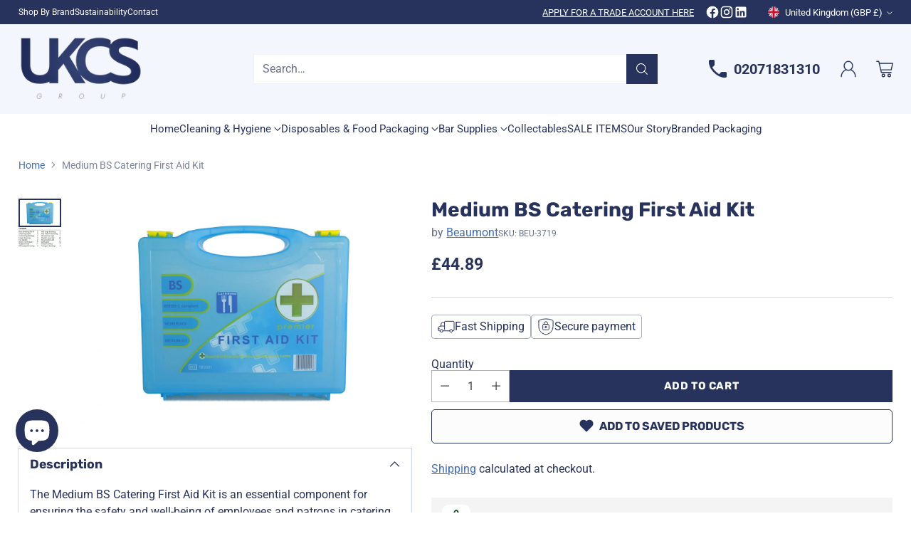

--- FILE ---
content_type: text/css
request_url: https://cdn.shopify.com/s/files/1/0665/6222/8463/files/2350.0e2efb9e.storeFrontContainer_29751_173243138375.chunk.css
body_size: 4682
content:
.FormFieldModule_flits_row__MIVm9{margin-left:-15px;margin-right:-15px}.FormFieldModule_flits_row__MIVm9:after,.FormFieldModule_flits_row__MIVm9:before{content:" ";display:table}.FormFieldModule_flits_row__MIVm9:after{clear:both}.FormFieldModule_flits_d_flex__jofp-{display:flex!important}.FormFieldModule_flits_align_items_center__z3gkW{align-items:center!important}.FormFieldModule_flits_mt_30__InK3O{margin-top:30px!important}.FormFieldModule_flits_button_float__8Zh5H{position:absolute;right:20px;top:25px}.FormFieldModule_flits_button_icon__WNOUl{cursor:pointer;height:20px;width:20px}.FormFieldModule_flits_button_icon__WNOUl svg{fill:var(--contentTextColor);pointer-events:none}.FormFieldModule_flits_desktop__JiZlq{display:block}.FormFieldModule_flits_mobile__CFpma{display:none}@media screen and (max-width:767px){.FormFieldModule_flits_mobile__CFpma{display:block!important}.FormFieldModule_flits_desktop__JiZlq{display:none!important}}.AddressFirstNameModule_flits_col_md_6__R9nwg,.AddressFirstNameModule_flits_col_sm_6__1K7rR{min-height:1px;padding-left:15px;padding-right:15px;position:relative}.AddressFirstNameModule_flits_mb_15__wL5lG{margin-bottom:15px!important}.AddressFirstNameModule_flits_input_wrap__HMB-T{position:relative;width:100%}.AddressFirstNameModule_flits_input__fyAga[type=text]{-webkit-appearance:none;-moz-appearance:none;border-radius:5px;display:flex;outline:0;padding:8px;width:100%;-webkit-box-align:center;align-items:center;appearance:none;background:0 0;background:var(--inputBGColor)!important;border:1px solid;border-color:var(--inputBGColor);cursor:text;font-size:16px;font-style:normal;font-weight:400;height:36px;justify-content:center;line-height:1.2!important;margin:0!important;opacity:1;-webkit-opacity:1;position:relative;text-align:left;transition:all .3s ease;vertical-align:initial}.AddressFirstNameModule_flits_desktop__ItnuS{display:block}.AddressFirstNameModule_flits_mobile__v2DIO{display:none}@media screen and (max-width:767px){.AddressFirstNameModule_flits_mobile__v2DIO{display:block}.AddressFirstNameModule_flits_desktop__ItnuS{display:none}.AddressFirstNameModule_flits_col_xs_12__zjFLN{float:left;min-height:1px;padding-left:15px;padding-right:15px;position:relative;width:100%}.AddressFirstNameModule_flits_px_0__-2n9B{padding-left:0!important;padding-right:0!important}.AddressFirstNameModule_flits_input__fyAga[type=text]{background:0 0!important}.AddressFirstNameModule_flits_input__fyAga:not([type=checkbox]){border-left:0;border-radius:0;border-right:0;border-top:0}}@media screen and (min-width:768px){.AddressFirstNameModule_flits_col_sm_6__1K7rR{float:left;width:50%}}.DeliveryAddressContentWrapperModule_flits_address_list_container__mQDwp{animation:DeliveryAddressContentWrapperModule_flitsFadeIn__0xHoM .7s}.DeliveryAddressContentWrapperModule_flits_clearfix__AMEx9:after,.DeliveryAddressContentWrapperModule_flits_clearfix__AMEx9:before{content:" ";display:table}.DeliveryAddressContentWrapperModule_flits_clearfix__AMEx9:after{clear:both}@media screen and (max-width:767px){.DeliveryAddressContentWrapperModule_flits_clearfix__AMEx9:after,.DeliveryAddressContentWrapperModule_flits_clearfix__AMEx9:before{display:none}}@keyframes DeliveryAddressContentWrapperModule_flitsFadeIn__0xHoM{0%{opacity:0}to{opacity:1}}.AddressCityModule_flits_col_md_4__vTssS,.AddressCityModule_flits_col_sm_6__17bga{min-height:1px;padding-left:15px;padding-right:15px;position:relative}.AddressCityModule_flits_mb_15__n2PYf{margin-bottom:15px!important}.AddressCityModule_flits_input_wrap__Tbqw2{position:relative;width:100%}.AddressCityModule_flits_input__JLQGi[type=text]{-webkit-appearance:none;-moz-appearance:none;border-radius:5px;display:flex;outline:0;padding:8px;width:100%;-webkit-box-align:center;align-items:center;appearance:none;background:0 0;background:var(--inputBGColor)!important;border:1px solid;border-color:var(--inputBGColor);cursor:text;font-size:16px;font-style:normal;font-weight:400;height:36px;justify-content:center;line-height:1.2!important;margin:0!important;opacity:1;-webkit-opacity:1;position:relative;text-align:left;transition:all .3s ease;vertical-align:initial}.AddressCityModule_flits_desktop__RTVng{display:block}.AddressCityModule_flits_mobile__Y56cn{display:none}@media screen and (max-width:767px){.AddressCityModule_flits_mobile__Y56cn{display:block}.AddressCityModule_flits_desktop__RTVng{display:none}.AddressCityModule_flits_col_xs_12__W31KC{float:left;min-height:1px;padding-left:15px;padding-right:15px;position:relative;width:100%}.AddressCityModule_flits_px_0__GLnxO{padding-left:0!important;padding-right:0!important}.AddressCityModule_flits_input__JLQGi[type=text]{background:0 0!important}.AddressCityModule_flits_input__JLQGi:not([type=checkbox]){border-left:0;border-radius:0;border-right:0;border-top:0}}@media screen and (min-width:768px){.AddressCityModule_flits_col_sm_6__17bga{float:left;width:50%}}@media screen and (min-width:992px){.AddressCityModule_flits_col_md_4__vTssS{float:left;width:33.33%}}.AddressLastNameModule_flits_col_md_6__c\+prh,.AddressLastNameModule_flits_col_sm_6__UgGtb{min-height:1px;padding-left:15px;padding-right:15px;position:relative}.AddressLastNameModule_flits_mb_15__Lfj6b{margin-bottom:15px!important}.AddressLastNameModule_flits_input_wrap__z8R1t{position:relative;width:100%}.AddressLastNameModule_flits_input__kyN7R[type=text]{-webkit-appearance:none;-moz-appearance:none;border-radius:5px;display:flex;outline:0;padding:8px;width:100%;-webkit-box-align:center;align-items:center;appearance:none;background:0 0;background:var(--inputBGColor)!important;border:1px solid;border-color:var(--inputBGColor);cursor:text;font-size:16px;font-style:normal;font-weight:400;height:36px;justify-content:center;line-height:1.2!important;margin:0!important;opacity:1;-webkit-opacity:1;position:relative;text-align:left;transition:all .3s ease;vertical-align:initial}.AddressLastNameModule_flits_desktop__VKK3T{display:block}.AddressLastNameModule_flits_mobile__MI2-Y{display:none}@media screen and (max-width:767px){.AddressLastNameModule_flits_mobile__MI2-Y{display:block}.AddressLastNameModule_flits_desktop__VKK3T{display:none}.AddressLastNameModule_flits_col_xs_12__c9QLr{float:left;min-height:1px;padding-left:15px;padding-right:15px;position:relative;width:100%}.AddressLastNameModule_flits_px_0__Jw9g5{padding-left:0!important;padding-right:0!important}.AddressLastNameModule_flits_input__kyN7R[type=text]{background:0 0!important}.AddressLastNameModule_flits_input__kyN7R:not([type=checkbox]){border-left:0;border-radius:0;border-right:0;border-top:0}}@media screen and (min-width:768px){.AddressLastNameModule_flits_col_sm_6__UgGtb{float:left;width:50%}}.MarkDefaultModule_flits_col_md_8__-tiEC,.MarkDefaultModule_flits_col_sm_8__wd8Im{min-height:1px;padding-left:15px;padding-right:15px;position:relative}.MarkDefaultModule_flits_input_row__jwBdZ{align-items:center;display:flex;float:right;height:auto;margin-bottom:0;position:relative;width:100%;width:auto}.MarkDefaultModule_flits_input__mp182[type=checkbox]{-webkit-appearance:none;-moz-appearance:none;appearance:none;background:var(--inputBGColor);border:1px solid;border-color:var(--borderColor);border-radius:7px;color:var(--contentTextColor);cursor:pointer;font-size:15px;height:21px;line-height:1.2!important;margin:0!important;outline:0;position:relative;transition:all .3s ease;width:21px;-webkit-text-fill-color:var(--contentTextColor);box-sizing:border-box;padding:0}.MarkDefaultModule_flits_input__mp182[type=checkbox]:after{align-items:center;border:2px solid var(--primaryButtonBGColor);border-left:0;border-top:0;content:"";display:flex;height:8px;justify-content:center;opacity:0;position:absolute;right:7px;top:5px;transform:rotate(0);transition:all .3s ease;width:5px}.MarkDefaultModule_flits_input__mp182[type=checkbox]:checked:after{opacity:1;transform:rotate(43deg)}.MarkDefaultModule_flits_input__mp182[name="address[default]"]{background:0 0;border-radius:100%;box-shadow:-3px 1px 6px #00000040,0 2px 10px #0000001f}.MarkDefaultModule_flits_input_label__hL4nG{color:var(--contentTextColor);cursor:pointer;cursor:default;font-size:14px;font-weight:400;margin-bottom:0;margin-left:7px;position:relative;text-transform:capitalize}.MarkDefaultModule_flits_none__kxuoT{display:none}.MarkDefaultModule_flits_desktop__P\+Wth{display:block}.MarkDefaultModule_flits_mobile__0tW11{display:none}@media screen and (max-width:767px){.MarkDefaultModule_flits_desktop__P\+Wth{display:none}.MarkDefaultModule_flits_mobile__0tW11{display:block}.MarkDefaultModule_flits_mt_15__wGLFs{margin-top:15px!important}.MarkDefaultModule_flits_col_xs_12__7IwYa{float:left;min-height:1px;padding-left:15px;padding-right:15px;position:relative;width:100%}.MarkDefaultModule_flits_input_row__jwBdZ{float:left}}@media screen and (min-width:768px){.MarkDefaultModule_flits_col_sm_8__wd8Im{float:left;width:66.66%}}@media screen and (min-width:992px){.MarkDefaultModule_flits_col_md_8__-tiEC{float:left;width:66.66%}}.AddressLine1Module_flits_col_md_6__-OKGn,.AddressLine1Module_flits_col_sm_6__zTZhX{min-height:1px;padding-left:15px;padding-right:15px;position:relative}.AddressLine1Module_flits_mb_15__JnTLu{margin-bottom:15px!important}.AddressLine1Module_flits_input_wrap__FUUnX{position:relative;width:100%}.AddressLine1Module_flits_input__YwJMG[type=text]{-webkit-appearance:none;-moz-appearance:none;border-radius:5px;display:flex;outline:0;padding:8px;width:100%;-webkit-box-align:center;align-items:center;appearance:none;background:0 0;background:var(--inputBGColor)!important;border:1px solid;border-color:var(--inputBGColor);cursor:text;font-size:16px;font-style:normal;font-weight:400;height:36px;justify-content:center;line-height:1.2!important;margin:0!important;opacity:1;-webkit-opacity:1;position:relative;text-align:left;transition:all .3s ease;vertical-align:initial}.AddressLine1Module_flits_desktop__qrRUp{display:block}.AddressLine1Module_flits_mobile__BCQ0B{display:none}@media screen and (max-width:767px){.AddressLine1Module_flits_mobile__BCQ0B{display:block}.AddressLine1Module_flits_desktop__qrRUp{display:none}.AddressLine1Module_flits_col_xs_12__W4QJD{float:left;min-height:1px;padding-left:15px;padding-right:15px;position:relative;width:100%}.AddressLine1Module_flits_px_0__X1Q5O{padding-left:0!important;padding-right:0!important}.AddressLine1Module_flits_input__YwJMG[type=text]{background:0 0!important}.AddressLine1Module_flits_input__YwJMG:not([type=checkbox]){border-left:0;border-radius:0;border-right:0;border-top:0}}@media screen and (min-width:768px){.AddressLine1Module_flits_col_sm_6__zTZhX{float:left;width:50%}}.AddressLine2Module_flits_col_md_6__w1K3m,.AddressLine2Module_flits_col_sm_6__y4G8V{min-height:1px;padding-left:15px;padding-right:15px;position:relative}.AddressLine2Module_flits_mb_15__NU1WM{margin-bottom:15px!important}.AddressLine2Module_flits_input_wrap__pdz-s{position:relative;width:100%}.AddressLine2Module_flits_input__QIKe8[type=text]{-webkit-appearance:none;-moz-appearance:none;border-radius:5px;display:flex;outline:0;padding:8px;width:100%;-webkit-box-align:center;align-items:center;appearance:none;background:0 0;background:var(--inputBGColor)!important;border:1px solid;border-color:var(--inputBGColor);cursor:text;font-size:16px;font-style:normal;font-weight:400;height:36px;justify-content:center;line-height:1.2!important;margin:0!important;opacity:1;-webkit-opacity:1;position:relative;text-align:left;transition:all .3s ease;vertical-align:initial}.AddressLine2Module_flits_desktop__z34qD{display:block}.AddressLine2Module_flits_mobile__E1Cf9{display:none}@media screen and (max-width:767px){.AddressLine2Module_flits_mobile__E1Cf9{display:block}.AddressLine2Module_flits_desktop__z34qD{display:none}.AddressLine2Module_flits_col_xs_12__bsSno{float:left;min-height:1px;padding-left:15px;padding-right:15px;position:relative;width:100%}.AddressLine2Module_flits_px_0__OENZZ{padding-left:0!important;padding-right:0!important}.AddressLine2Module_flits_input__QIKe8[type=text]{background:0 0!important}.AddressLine2Module_flits_input__QIKe8:not([type=checkbox]){border-left:0;border-radius:0;border-right:0;border-top:0}}@media screen and (min-width:768px){.AddressLine2Module_flits_col_sm_6__y4G8V{float:left;width:50%}}.AddressProvinceModule_flits_col_md_4__P4E9a,.AddressProvinceModule_flits_col_sm_6__5lngQ{min-height:1px;padding-left:15px;padding-right:15px;position:relative}.AddressProvinceModule_flits_mb_15__BMxPp{margin-bottom:15px!important}.AddressProvinceModule_flits_input_wrap__mwxzR{position:relative;width:100%}.AddressProvinceModule_flits_select_row__HNmVF{align-items:center;display:flex;justify-content:space-between;position:relative;width:100%}.AddressProvinceModule_flits_input__v8NEK{align-items:center;-webkit-appearance:none;-moz-appearance:none;appearance:none;background:0;background:var(--inputBGColor)!important;border:1px solid;border-color:var(--inputBGColor);border-radius:5px;cursor:pointer;display:flex;font-size:16px;height:36px;justify-content:center;line-height:1.2!important;margin:0;outline:0;padding:8px 25px 8px 8px;position:relative;transition:all .3s ease;vertical-align:initial;width:100%}.AddressProvinceModule_flits_select_arrow__PdEAD{align-items:center;display:flex;justify-content:center;overflow:hidden;pointer-events:none;position:absolute;right:8px}.AddressProvinceModule_flits_desktop__3y6Qe{display:block}.AddressProvinceModule_flits_mobile__1OzVe{display:none}@media screen and (max-width:767px){.AddressProvinceModule_flits_mobile__1OzVe{display:block}.AddressProvinceModule_flits_desktop__3y6Qe{display:none}.AddressProvinceModule_flits_col_xs_12__pUGvQ{float:left;min-height:1px;padding-left:15px;padding-right:15px;position:relative;width:100%}.AddressProvinceModule_flits_px_0__xCO9W{padding-left:0!important;padding-right:0!important}.AddressProvinceModule_flits_input__v8NEK{background:0 0!important}.AddressProvinceModule_flits_input__v8NEK:not([type=checkbox]){border-left:0;border-radius:0;border-right:0;border-top:0}}@media screen and (min-width:768px){.AddressProvinceModule_flits_col_sm_6__5lngQ{float:left;width:50%}}@media screen and (min-width:992px){.AddressProvinceModule_flits_col_md_4__P4E9a{float:left;width:33.33%}}.AddressCompanyModule_flits_col_md_4__oN8oi,.AddressCompanyModule_flits_col_sm_6__W4jQb{min-height:1px;padding-left:15px;padding-right:15px;position:relative}.AddressCompanyModule_flits_mb_15__9klRO{margin-bottom:15px!important}.AddressCompanyModule_flits_input_wrap__vphwE{position:relative;width:100%}.AddressCompanyModule_flits_input__AiYho[type=text]{-webkit-appearance:none;-moz-appearance:none;border-radius:5px;display:flex;outline:0;padding:8px;width:100%;-webkit-box-align:center;align-items:center;appearance:none;background:0 0;background:var(--inputBGColor)!important;border:1px solid;border-color:var(--inputBGColor);cursor:text;font-size:16px;font-style:normal;font-weight:400;height:36px;justify-content:center;line-height:1.2!important;margin:0!important;opacity:1;-webkit-opacity:1;position:relative;text-align:left;transition:all .3s ease;vertical-align:initial}.AddressCompanyModule_flits_desktop__uoG5z{display:block}.AddressCompanyModule_flits_mobile__x4BvU{display:none}@media screen and (max-width:767px){.AddressCompanyModule_flits_mobile__x4BvU{display:block}.AddressCompanyModule_flits_desktop__uoG5z{display:none}.AddressCompanyModule_flits_col_xs_12__4mb9U{float:left;min-height:1px;padding-left:15px;padding-right:15px;position:relative;width:100%}.AddressCompanyModule_flits_px_0__hg1RA{padding-left:0!important;padding-right:0!important}.AddressCompanyModule_flits_input__AiYho[type=text]{background:0 0!important}.AddressCompanyModule_flits_input__AiYho:not([type=checkbox]){border-left:0;border-radius:0;border-right:0;border-top:0}}@media screen and (min-width:768px){.AddressCompanyModule_flits_col_sm_6__W4jQb{float:left;width:50%}}@media screen and (min-width:992px){.AddressCompanyModule_flits_col_md_4__oN8oi{float:left;width:100%}}.AddressCountryModule_flits_col_md_4__iEUiM,.AddressCountryModule_flits_col_sm_6__fqzi0{min-height:1px;padding-left:15px;padding-right:15px;position:relative}.AddressCountryModule_flits_mb_15__IzkuH{margin-bottom:15px!important}.AddressCountryModule_flits_input_wrap__0VeSi{position:relative;width:100%}.AddressCountryModule_flits_select_row__XFSw0{align-items:center;display:flex;justify-content:space-between;position:relative;width:100%}.AddressCountryModule_flits_input__HLp0j{align-items:center;-webkit-appearance:none;-moz-appearance:none;appearance:none;background:0;background:var(--inputBGColor)!important;border:1px solid;border-color:var(--inputBGColor);border-radius:5px;cursor:pointer;display:flex;font-size:16px;height:36px;justify-content:center;line-height:1.2!important;margin:0;outline:0;padding:8px 25px 8px 8px;position:relative;transition:all .3s ease;vertical-align:initial;width:100%}.AddressCountryModule_flits_select_arrow__e\+zaf{align-items:center;display:flex;justify-content:center;overflow:hidden;pointer-events:none;position:absolute;right:8px}.AddressCountryModule_flits_desktop__\+lPzk{display:block}.AddressCountryModule_flits_mobile__NwS2F{display:none}@media screen and (max-width:767px){.AddressCountryModule_flits_mobile__NwS2F{display:block}.AddressCountryModule_flits_desktop__\+lPzk{display:none}.AddressCountryModule_flits_col_xs_12__lHLYj{float:left;min-height:1px;padding-left:15px;padding-right:15px;position:relative;width:100%}.AddressCountryModule_flits_px_0__jEEpS{padding-left:0!important;padding-right:0!important}.AddressCountryModule_flits_input__HLp0j{background:0 0!important}.AddressCountryModule_flits_input__HLp0j:not([type=checkbox]){border-left:0;border-radius:0;border-right:0;border-top:0}}@media screen and (min-width:768px){.AddressCountryModule_flits_col_sm_6__fqzi0{float:left;width:50%}}@media screen and (min-width:992px){.AddressCountryModule_flits_col_md_4__iEUiM{float:left;width:33.33%}}.AddressContactModule_flits_col_md_4__bs73r,.AddressContactModule_flits_col_sm_6__s5wHp{min-height:1px;padding-left:15px;padding-right:15px;position:relative}.AddressContactModule_flits_mb_15__34Fhy{margin-bottom:15px!important}.AddressContactModule_flits_input_wrap__fRnNF{position:relative;width:100%}.AddressContactModule_flits_desktop__7xVDC{display:block}.AddressContactModule_flits_mobile__Nk0y0{display:none}@media screen and (max-width:767px){.AddressContactModule_flits_mobile__Nk0y0{display:block}.AddressContactModule_flits_desktop__7xVDC{display:none}.AddressContactModule_flits_col_xs_12__yUxSF{float:left;min-height:1px;padding-left:15px;padding-right:15px;position:relative;width:100%}.AddressContactModule_flits_px_0__4lV8w{padding-left:0!important;padding-right:0!important}}@media screen and (min-width:768px){.AddressContactModule_flits_col_sm_6__s5wHp{float:left;width:50%}}@media screen and (min-width:992px){.AddressContactModule_flits_col_md_4__bs73r{float:left;width:33.33%}}.AddressContactInputEditModeModule_flits_input__toFjv[type=tel]{background:0 0!important;display:-ms-flexbox;text-align:left}.AddressContactInputEditModeModule_flits_input__toFjv[type=tel],.AddressContactInputEditModeModule_flits_input__toFjv[type=text]{align-items:center;-webkit-appearance:none;-moz-appearance:none;appearance:none;border:1px solid;border-color:var(--inputBGColor);border-radius:5px;cursor:text;display:flex;font-size:16px;font-style:normal;font-weight:400;height:36px;justify-content:center;line-height:1.2!important;margin:0!important;opacity:1;-webkit-opacity:1;outline:0;padding:8px;position:relative;transition:all .3s ease;vertical-align:initial;width:100%}.AddressContactInputEditModeModule_flits_input__toFjv[type=text]{-webkit-box-align:center;-ms-flex-align:center;background:0 0;color:var(--contentTextColor)!important;-webkit-text-fill-color:var(--contentTextColor)!important;text-align:left}.AddressContactInputEditModeModule_flits_input__toFjv[type=tel]{background:var(--inputBGColor)!important;padding:8px 73px 8px 8px}.AddressContactInputEditModeModule_flits_country_code_textbox__frdN7{border:0!important;border-radius:0!important;bottom:0;left:0;position:absolute!important;width:50px}.AddressContactInputEditModeModule_flits_input__toFjv[type=text]:disabled{border-color:var(--inputBGColor);color:var(--contentTextColor)!important;cursor:not-allowed;-webkit-text-fill-color:var(--contentTextColor)!important}.AddressContactInputEditModeModule_flits_country_code_textbox__frdN7:disabled{background:0 0!important;cursor:auto!important;opacity:1!important}@media screen and (max-width:767px){.AddressContactInputEditModeModule_flits_input__toFjv[type=tel],.AddressContactInputEditModeModule_flits_input__toFjv[type=text]{background:0 0!important}.AddressContactInputEditModeModule_flits_input__toFjv:not([type=checkbox]){border-left:0;border-radius:0;border-right:0;border-top:0}}.CountrySelectModule_flits_country_dropdown__IIHQb{align-items:center;border-color:var(--borderColor);bottom:0;display:flex;height:36px;justify-content:center;padding:0 10px;position:absolute;right:0;width:65px}.CountrySelectModule_flits_country_flag__aA\+mB{background-image:url(https://cdn.shopify.com/s/files/1/0030/7491/6461/files/flags.svg?v=1646045459)!important;background-repeat:no-repeat!important;background-size:806.25px 643.75px!important;display:inline-flex;font-size:27px;height:18.75px!important;height:27px;left:10px;line-height:30px;pointer-events:none;position:absolute;width:25px!important;width:27px}.CountrySelectModule_flits_select_row__-gTM5{align-items:center;display:flex;justify-content:space-between;position:absolute;width:100%}.CountrySelectModule_flits_input__IWoIE{align-items:center;-webkit-appearance:none;-moz-appearance:none;border-radius:5px;display:flex;outline:0;padding:8px 25px 8px 8px;width:100%;-webkit-box-pack:center;-ms-flex-pack:center;appearance:none;border:1px solid;border-color:var(--inputBGColor);color:var(--contentTextColor);cursor:pointer;justify-content:center;margin:0;position:relative;vertical-align:initial;-webkit-text-fill-color:var(--contentTextColor);background:var(--inputBGColor)!important;font-size:16px;height:36px;line-height:1.2!important;transition:all .3s ease}.CountrySelectModule_flits_country_dropdown__IIHQb select{opacity:0}.CountrySelectModule_flits_select_arrow__sn6P\+{align-items:center;color:var(--contentTextColor);display:flex;justify-content:center;overflow:hidden;pointer-events:none;position:absolute;right:8px}@media screen and (max-width:767px){.CountrySelectModule_flits_select_row__-gTM5{background:0 0!important;border-left:1px solid var(--borderColor);border-radius:0}}.AddressZipModule_flits_col_md_4__s\+0WP,.AddressZipModule_flits_col_sm_6__82BHq{min-height:1px;padding-left:15px;padding-right:15px;position:relative}.AddressZipModule_flits_mb_15__MGKke{margin-bottom:15px!important}.AddressZipModule_flits_input_wrap__fQmCe{position:relative;width:100%}.AddressZipModule_flits_input__tRk64[type=text]{-webkit-appearance:none;-moz-appearance:none;border-radius:5px;display:flex;outline:0;padding:8px;width:100%;-webkit-box-align:center;align-items:center;appearance:none;background:0 0;background:var(--inputBGColor)!important;border:1px solid;border-color:var(--inputBGColor);cursor:text;font-size:16px;font-style:normal;font-weight:400;height:36px;justify-content:center;line-height:1.2!important;margin:0!important;opacity:1;-webkit-opacity:1;position:relative;text-align:left;transition:all .3s ease;vertical-align:initial}.AddressZipModule_flits_desktop__l2mDB{display:block}.AddressZipModule_flits_mobile__7aXNc{display:none}@media screen and (max-width:767px){.AddressZipModule_flits_mobile__7aXNc{display:block}.AddressZipModule_flits_desktop__l2mDB{display:none}.AddressZipModule_flits_col_xs_12__29uvg{float:left;min-height:1px;padding-left:15px;padding-right:15px;position:relative;width:100%}.AddressZipModule_flits_px_0__OPOvd{padding-left:0!important;padding-right:0!important}.AddressZipModule_flits_input__tRk64[type=text]{background:0 0!important}.AddressZipModule_flits_input__tRk64:not([type=checkbox]){border-left:0;border-radius:0;border-right:0;border-top:0}}@media screen and (min-width:768px){.AddressZipModule_flits_col_sm_6__82BHq{float:left;width:50%}}@media screen and (min-width:992px){.AddressZipModule_flits_col_md_4__s\+0WP{float:left;width:33.33%}}.DefaultSectionModule_flits_address_list__BN4ve{align-items:center;display:flex;flex-wrap:wrap;margin-bottom:-15px;margin-right:-15px}.NewAddressMobileModule_flits_address_card__0YDkb{border-radius:10px;box-shadow:0 2px 5px #00000029,0 2px 10px #0000001f;height:245px;margin:0 15px 15px 0;min-height:150px;min-width:165px;order:3;overflow:hidden;padding:15px;position:relative;width:calc(33.33333% - 15px)}.NewAddressMobileModule_flits_new_address_card__B2lHA{align-items:center;cursor:pointer;display:flex;flex-direction:column;justify-content:center;order:1}.NewAddressMobileModule_flits_new_address_card__B2lHA svg{margin-bottom:10px;width:22px;fill:#25d872}.NewAddressMobileModule_flits_address_card__0YDkb{display:none}.NewAddressMobileModule_flits_new_address_card__B2lHA p{background:var(--primaryButtonBGColor);border-radius:20px;color:var(--primaryButtonTextColor);font-size:14px;font-weight:700;padding:4px 10px;text-align:center}@media screen and (max-width:1025px){.NewAddressMobileModule_flits_new_address_card__B2lHA p{font-size:10px}.NewAddressMobileModule_flits_new_address_card__B2lHA svg{width:18px}}@media screen and (max-width:860px){.NewAddressMobileModule_flits_address_card__0YDkb{width:calc(50% - 15px)}}@media screen and (max-width:767px){.NewAddressMobileModule_flits_address_card__0YDkb{border-radius:5px;display:flex;height:195px;width:calc(33.33333% - 15px)}.NewAddressMobileModule_flits_new_address_card__B2lHA{box-shadow:none;flex-direction:row;height:auto;min-height:auto;padding:0;width:100%!important}.NewAddressMobileModule_flits_new_address_card__B2lHA svg{margin-bottom:0;margin-right:10px}.NewAddressMobileModule_flits_new_address_card__B2lHA p{border-radius:5px}}@media screen and (max-width:670px){.NewAddressMobileModule_flits_address_card__0YDkb{width:calc(50% - 15px)}}@media screen and (max-width:460px){.NewAddressMobileModule_flits_address_card__0YDkb{width:calc(100% - 15px)}}.AddressButtonSectionModule_flits_col_md_4__QPLbN,.AddressButtonSectionModule_flits_col_sm_4__9C1T3{min-height:1px;padding-left:15px;padding-right:15px;position:relative}.AddressButtonSectionModule_flits_text_center__UKJUZ{text-align:center}.AddressButtonSectionModule_flits_button__zNeZT{background:#e0e1e2;border:none;border-radius:5px;color:#0009;cursor:pointer;display:inline-block;font-size:12px;font-style:normal;font-weight:700;line-height:14px;margin:0;min-height:14px;outline:0;padding:10px;text-align:center;text-decoration:none;text-shadow:none;text-transform:none;-webkit-user-select:none;user-select:none;vertical-align:initial;will-change:"";-webkit-tap-highlight-color:transparent;transition:all .3s}.AddressButtonSectionModule_flits_primary_btn__HLwG\+{background:var(--primaryButtonBGColor)!important;border:1px solid var(--primaryButtonBGColor)!important;color:var(--primaryButtonTextColor)!important}.AddressButtonSectionModule_flits_primary_btn__HLwG\+:hover{background:var(--primaryButtonHoverBGColor)!important;border:1px solid var(--primaryButtonHoverBGColor)!important;color:var(--primaryButtonTextColor)!important}.AddressButtonSectionModule_flits_address_add_save_button__CzQk\+{max-width:240px;width:100%}.AddressButtonSectionModule_flits_mobile__Px48g{display:none}.AddressButtonSectionModule_flits_desktop__oCx6G{display:block}@media screen and (max-width:767px){.AddressButtonSectionModule_flits_col_md_12__dsavl{min-height:1px;padding-left:15px;padding-right:15px;position:relative}.AddressButtonSectionModule_flits_desktop__oCx6G{display:none}.AddressButtonSectionModule_flits_mobile__Px48g{display:block}.AddressButtonSectionModule_flits_mt_15__gcbnv{margin-top:15px!important}}@media screen and (min-width:768px){.AddressButtonSectionModule_flits_col_sm_4__9C1T3{float:left;width:33.33%}}@media screen and (min-width:992px){.AddressButtonSectionModule_flits_col_md_4__QPLbN{float:left;width:33.33%}}.ModalDeleteModule_flits_modal__UsGtD{border-radius:10px;cursor:auto;flex-shrink:0;margin-bottom:auto;margin-top:auto;opacity:1;padding:0!important;position:relative;transform:scale(.8)}.ModalDeleteModule_flits_close_button__CNVzs{color:#000!important;cursor:pointer!important;display:none;font-family:inherit!important;font-size:30px!important;height:19px!important;position:absolute!important;right:5px!important;top:2px!important;width:22px!important}.ModalDeleteModule_flits_snackbar_popup_box__i-pAQ{background:#fff;border-radius:10px;box-shadow:0 2px 5px #00000029,0 2px 10px #0000001f;padding:40px 15px;text-align:center;width:280px}.ModalDeleteModule_flits_snackbar_body__kPWtp{color:var(--contentTextColor);font-size:14px}.ModalDeleteModule_flits_snackbar_footer__3JozL{margin-top:30px}.ModalDeleteModule_flits_ml_5__8WRsq{margin-left:5px!important}.ModalDeleteModule_flits_mr_5__Boadg{margin-right:5px!important}.ModalDeleteModule_flits_button__SOgbA{background:#e0e1e2;border:none;border-radius:5px;color:#0009;cursor:pointer;display:inline-block;font-size:12px;font-style:normal;font-weight:700;line-height:14px;margin:0;min-height:14px;outline:0;padding:10px;text-align:center;text-decoration:none;text-shadow:none;text-transform:none;-webkit-user-select:none;user-select:none;vertical-align:initial;will-change:"";-webkit-tap-highlight-color:transparent;transition:all .3s;width:90px}.ModalDeleteModule_flits_primary_btn__6\+T9d{background:var(--primaryButtonBGColor)!important;border:1px solid var(--primaryButtonBGColor)!important;color:var(--primaryButtonTextColor)!important}.ModalDeleteModule_flits_primary_btn__6\+T9d:hover{background:var(--primaryButtonHoverBGColor)!important;border:1px solid var(--primaryButtonHoverBGColor)!important;color:var(--primaryButtonTextColor)!important}.react-responsive-modal-root{bottom:0;left:0;position:fixed;right:0;top:0;z-index:1000}.react-responsive-modal-overlay{background:#00000080;bottom:0;left:0;position:fixed;right:0;top:0;z-index:-1}.react-responsive-modal-container{height:100%;outline:0;overflow-x:hidden;overflow-y:auto;text-align:center}.react-responsive-modal-containerCenter:after{content:"";display:inline-block;height:100%;vertical-align:middle;width:0}.react-responsive-modal-modal{background:#fff;box-shadow:0 12px 15px 0 #00000040;display:inline-block;margin:1.2rem;max-width:800px;overflow-y:auto;padding:1.2rem;position:relative;text-align:left;vertical-align:middle}.react-responsive-modal-closeButton{background-color:initial;border:none;cursor:pointer;display:flex;padding:0;position:absolute;right:14px;top:14px}.react-responsive-modal-container,.react-responsive-modal-modal,.react-responsive-modal-overlay{animation-fill-mode:forwards!important}@keyframes react-responsive-modal-overlay-in{0%{opacity:0}to{opacity:1}}@keyframes react-responsive-modal-overlay-out{0%{opacity:1}to{opacity:0}}@keyframes react-responsive-modal-modal-in{0%{opacity:0;transform:scale(.96)}to{opacity:1;transform:scale(100%)}}@keyframes react-responsive-modal-modal-out{0%{opacity:1;transform:scale(100%)}to{opacity:0;transform:scale(.96)}}.AddressCardModule_flits_address_card__kljAz{border-radius:10px;box-shadow:0 2px 5px #00000029,0 2px 10px #0000001f;height:245px;margin:0 15px 15px 0;min-height:150px;min-width:165px;order:3;overflow:hidden;padding:15px;position:relative;width:calc(33.33333% - 15px)}.AddressCardModule_flits_default_address__KLzl6{order:2}.AddressCardModule_flits_triangle_wrapper__R3L9I{left:0;position:absolute;top:0}.AddressCardModule_flits_triangle__xv\+Vu{border-color:#fff0 #fff0 #f9000000 #25d872;border-style:solid;border-width:0 0 70px 70px;float:right;position:relative;text-align:center}.AddressCardModule_flits_triangle_text__f6AZ3{color:#fff;display:block;font-size:12px;font-weight:700;left:-70px;line-height:1.2;position:absolute;text-transform:uppercase;top:18px;transform:rotate(-45deg);-webkit-transform:rotate(-45deg)}.AddressCardModule_flits_address_details__ghJuB{margin-left:10px;margin-top:10px}.AddressCardModule_flits_address_item__Uk0cM{color:var(--contentTextColor);font-size:13px;margin:0;-webkit-line-clamp:2;display:-webkit-box;-webkit-box-orient:vertical;overflow:hidden}@media screen and (max-width:860px){.AddressCardModule_flits_address_card__kljAz{width:calc(50% - 15px)}}@media screen and (max-width:1025px){.AddressCardModule_flits_address_item__Uk0cM{font-size:10px}}@media screen and (max-width:767px){.AddressCardModule_flits_address_card__kljAz{border-radius:5px;height:195px;width:calc(33.33333% - 15px)}}@media screen and (max-width:670px){.AddressCardModule_flits_address_card__kljAz{width:calc(50% - 15px)}}@media screen and (max-width:460px){.AddressCardModule_flits_address_card__kljAz{width:calc(100% - 15px)}}.ButtonSectionModule_flits_address_card_action__p2Zgj ul{align-items:center;display:flex;justify-content:flex-end;list-style:none;margin:0;padding:0}.EditButtonModule_flits_action_item__ryrcS{align-items:center;cursor:pointer;display:flex;height:30px;justify-content:center;width:30px}.EditButtonModule_flits_action_item__ryrcS svg{height:15px;pointer-events:none;width:15px;fill:var(--contentTextColor)}@media screen and (max-width:1025px){.EditButtonModule_flits_action_item__ryrcS svg{height:12px;width:12px}.EditButtonModule_flits_action_item__ryrcS{height:25px;width:25px}}.tippy-box[data-animation=fade][data-state=hidden]{opacity:0}[data-tippy-root]{max-width:calc(100vw - 10px)}.tippy-box{background-color:#333;border-radius:4px;color:#fff;font-size:14px;line-height:1.4;outline:0;position:relative;transition-property:transform,visibility,opacity;white-space:normal}.tippy-box[data-placement^=top]>.tippy-arrow{bottom:0}.tippy-box[data-placement^=top]>.tippy-arrow:before{border-top-color:initial;border-width:8px 8px 0;bottom:-7px;left:0;transform-origin:center top}.tippy-box[data-placement^=bottom]>.tippy-arrow{top:0}.tippy-box[data-placement^=bottom]>.tippy-arrow:before{border-bottom-color:initial;border-width:0 8px 8px;left:0;top:-7px;transform-origin:center bottom}.tippy-box[data-placement^=left]>.tippy-arrow{right:0}.tippy-box[data-placement^=left]>.tippy-arrow:before{border-left-color:initial;border-width:8px 0 8px 8px;right:-7px;transform-origin:center left}.tippy-box[data-placement^=right]>.tippy-arrow{left:0}.tippy-box[data-placement^=right]>.tippy-arrow:before{border-right-color:initial;border-width:8px 8px 8px 0;left:-7px;transform-origin:center right}.tippy-box[data-inertia][data-state=visible]{transition-timing-function:cubic-bezier(.54,1.5,.38,1.11)}.tippy-arrow{color:#333;height:16px;width:16px}.tippy-arrow:before{border-color:#0000;border-style:solid;content:"";position:absolute}.tippy-content{padding:5px 9px;position:relative;z-index:1}.DeleteButtonModule_flits_action_item__rdTFp{align-items:center;cursor:pointer;display:flex;height:30px;justify-content:center;width:30px}.DeleteButtonModule_flits_action_item__rdTFp svg{height:15px;pointer-events:none;width:15px;fill:var(--contentTextColor)}@media screen and (max-width:1025px){.DeleteButtonModule_flits_action_item__rdTFp{height:25px;width:25px}.DeleteButtonModule_flits_action_item__rdTFp svg{height:12px;width:12px}}.DefaultButtonModule_flits_action_item__nVKV8{align-items:center;cursor:pointer;display:flex;height:30px;justify-content:center;width:30px}.DefaultButtonModule_flits_address_default_btn__EavS7{background:var(--primaryButtonBGColor);border-radius:20px;color:var(--primaryButtonTextColor);font-size:11px;font-weight:700;height:auto;margin-right:auto;padding:4px 10px;text-align:center;width:auto}@media screen and (max-width:1025px){.DefaultButtonModule_flits_address_default_btn__EavS7{font-size:8px}}@media screen and (max-width:767px){.DefaultButtonModule_flits_address_default_btn__EavS7{border-radius:5px}}.NewAddressModule_flits_address_card__J\+OTB{border-radius:10px;box-shadow:0 2px 5px #00000029,0 2px 10px #0000001f;height:245px;margin:0 15px 15px 0;min-height:150px;min-width:165px;order:3;overflow:hidden;padding:15px;position:relative;width:calc(33.33333% - 15px)}.NewAddressModule_flits_new_address_card__M-XlB{align-items:center;cursor:pointer;display:flex;flex-direction:column;justify-content:center;order:1}.NewAddressModule_flits_new_address_card__M-XlB svg{margin-bottom:10px;width:22px;fill:var(--primaryButtonBGColor)}.NewAddressModule_flits_new_address_card__M-XlB p{background:var(--primaryButtonBGColor);border-radius:20px;color:var(--primaryButtonTextColor);font-size:14px;font-weight:700;padding:4px 10px;text-align:center}@media screen and (max-width:1025px){.NewAddressModule_flits_new_address_card__M-XlB p{font-size:10px}.NewAddressModule_flits_new_address_card__M-XlB svg{width:18px}}@media screen and (max-width:860px){.NewAddressModule_flits_address_card__J\+OTB{width:calc(50% - 15px)}}@media screen and (max-width:767px){.NewAddressModule_flits_address_card__J\+OTB{border-radius:5px;display:none;height:195px;width:calc(33.33333% - 15px)}.NewAddressModule_flits_new_address_card__M-XlB{box-shadow:none;flex-direction:row;height:auto;min-height:auto;padding:0;width:100%}.NewAddressModule_flits_new_address_card__M-XlB svg{margin-bottom:0;margin-right:10px}}@media screen and (max-width:670px){.NewAddressModule_flits_address_card__J\+OTB{width:calc(50% - 15px)}}@media screen and (max-width:460px){.NewAddressModule_flits_address_card__J\+OTB{width:calc(100% - 15px)}}.TotalSectionModule_flits_address_list_pagination_row__FO35J{animation:TotalSectionModule_flitsFadeIn__DP-jk .7s}.TotalSectionModule_flits_address_list__i6m8L{align-items:center;display:flex;flex-wrap:wrap;margin-bottom:-15px;margin-right:-15px}.TotalSectionModule_flits_address_list_pagination_row__FO35J{padding-top:15px;position:relative}.TotalSectionModule_flits_hr__Eewwc{margin-top:15px}.TotalSectionModule_flits_hr__Eewwc:before{border:1px solid #e9ecef;content:"";height:0;position:absolute;top:0;width:calc(100% - 15px)}@keyframes TotalSectionModule_flitsFadeIn__DP-jk{0%{opacity:0}to{opacity:1}}.DefaultAddressCardModule_flits_address_card__cR-41{border-radius:10px;box-shadow:0 2px 5px #00000029,0 2px 10px #0000001f;height:245px;margin:0 15px 15px 0;min-height:150px;min-width:165px;order:3;overflow:hidden;padding:15px;position:relative;width:calc(33.33333% - 15px)}.DefaultAddressCardModule_flits_default_address__LWA9B{order:2}.DefaultAddressCardModule_flits_triangle_wrapper__Jm7EX{left:0;position:absolute;top:0}.DefaultAddressCardModule_flits_triangle__9HXoj{border-color:#fff0 #fff0 #f9000000 var(--primaryButtonBGColor);border-style:solid;border-width:0 0 70px 70px;float:right;position:relative;text-align:center}.DefaultAddressCardModule_flits_triangle_text__EN\+Ku{color:var(--primaryButtonTextColor);display:block;font-size:12px;font-weight:700;left:-70px;line-height:1.2;position:absolute;text-transform:uppercase;top:18px;transform:rotate(-45deg);-webkit-transform:rotate(-45deg)}.DefaultAddressCardModule_flits_address_details__y5KAW{margin-left:10px;margin-top:10px}.DefaultAddressCardModule_flits_address_item__UwevN{color:var(--contentTextColor);font-size:13px;margin:0;-webkit-line-clamp:2;display:-webkit-box;-webkit-box-orient:vertical;overflow:hidden}@media screen and (max-width:1025px){.DefaultAddressCardModule_flits_address_item__UwevN{font-size:10px}}@media screen and (max-width:860px){.DefaultAddressCardModule_flits_address_card__cR-41{width:calc(50% - 15px)}}@media screen and (max-width:767px){.DefaultAddressCardModule_flits_address_card__cR-41{border-radius:5px;height:195px;width:calc(33.33333% - 15px)}}@media screen and (max-width:670px){.DefaultAddressCardModule_flits_address_card__cR-41{width:calc(50% - 15px)}}@media screen and (max-width:460px){.DefaultAddressCardModule_flits_address_card__cR-41{width:calc(100% - 15px)}}.AddressFormModule_flits_container_box__rw-bu{height:100%;width:100%}.AddressFormModule_flits_container_box__rw-bu form{margin:0}.AddressFormModule_flits_input_wrap__VX\+WD{position:relative;width:100%}.AddressFormModule_flits_h2__jpJCy{color:inherit;font-family:inherit;font-size:2rem;font-weight:500;line-height:1.2;margin-bottom:.5rem}.AddressFormModule_flits_address_form_title__ISIR-{font-size:20px;margin-bottom:20px!important;text-align:center}.AddressFormModule_flits_input__TjLcp:not([type=checkbox]){border-left:0;border-radius:0;border-right:0;border-top:0}@media screen and (max-width:767px){.AddressFormModule_flits_address_form_title__ISIR-{font-size:16px;margin-bottom:16px;text-align:center}.AddressFormModule_flits_mobile_px_15__i0K\+o{padding-left:15px!important;padding-right:15px!important}.AddressFormModule_flits_mobile_mt_25__5BNpz{margin-top:25px!important}.AddressFormModule_flits_mobile_pb_15__T49yX{padding-bottom:15px!important}}

--- FILE ---
content_type: text/css
request_url: https://cdn.shopify.com/s/files/1/0665/6222/8463/files/8477.1f80db08.storeFrontContainer_29751_173243138375.chunk.css
body_size: 3880
content:
.SpentRuleChartMessage_flits_current_credit_info__xrn2W{color:var(--contentTextColor);font-size:12px;text-align:center}.SpentRuleChartMessage_flits_current_balance_title__3Amog{color:var(--contentTextColor);font-size:14px;font-weight:700;margin:0}.SpentRuleChartMessage_flits_mobile_box_card__wPkk7{background:#fff;border-radius:5px;box-shadow:0 2px 5px #00000029,0 2px 10px #0000001f;height:100%;width:100%}.SpentRuleChartMessage_flits_chart_box_card__7S6Zv{align-items:center;display:-ms-flexbox;display:none;justify-content:space-evenly;padding:10px 20px}@media screen and (max-width:767px){.SpentRuleChartMessage_flits_chart_box_card__7S6Zv{display:flex}}@media screen and (max-width:460px){.SpentRuleChartMessage_flits_current_credit_info__xrn2W{font-size:10px}.SpentRuleChartMessage_flits_current_balance_title__3Amog{font-size:12px}.SpentRuleChartMessage_flits_spend_credit_tag_line__RQDyn{font-size:10px}}.HowToSpentHeaderChart1Module_flits_chart_container__A4Hc-{height:auto;text-align:center;width:auto}.HowToSpentHeaderChart1Module_flits_chart_title__VyUf0{color:var(--contentTextColor);font-size:12px;white-space:nowrap}.HowToSpentHeaderChart1Module_flits_p_top__U6g5b{margin-bottom:3px!important}.HowToSpentHeaderChart1Module_flits_credit_chart__xkb2W{height:94px;margin:auto;width:94px}.HowToSpentHeaderChart1Module_flits_credit_chart__xkb2W svg{height:100%!important;width:100%!important}@media screen and (max-width:1025px){.HowToSpentHeaderChart1Module_flits_credit_chart__xkb2W{height:65px;width:65px}}@media screen and (max-width:860px){.HowToSpentHeaderChart1Module_flits_credit_chart__xkb2W{height:56px;width:56px}}.DonutChartCustomModule_flits_chart_inner_title__ZQrkv{align-items:center;display:flex;height:100%;justify-content:center;width:100%}.DonutChartCustomModule_flits_inner_circle__RmFBZ,.DonutChartCustomModule_flits_outer_circle__x-t55{pointer-events:none}@media screen and (max-width:1025px){.DonutChartCustomModule_flits_chart_inner_title__ZQrkv{font-size:8px!important}}@media screen and (max-width:767px){.DonutChartCustomModule_flits_chart_inner_title__ZQrkv{font-size:6px!important}}.FromAdminHeaderModule_flits_account_box_header__6m1vw{align-items:center;background:#fff;border-radius:10px;box-shadow:0 1px 1px #00000029,0 0 5px #0000001f;display:flex;height:100%;margin-bottom:15px;padding:10px 20px;width:100%}.FromAdminHeaderModule_flits_header_title__Dibkq{color:var(--contentTextColor);display:block;font-size:18px;font-weight:100;margin:auto;text-align:center;text-transform:capitalize!important}.FromAdminHeaderModule_flits_mobile__zvP1C{display:none}@media screen and (max-width:1025px){.FromAdminHeaderModule_flits_header_title__Dibkq{font-size:16px}}@media screen and (max-width:767px){.FromAdminHeaderModule_flits_account_box_header__6m1vw{display:none;font-size:16px}.FromAdminHeaderModule_flits_p_10__NXJUB{padding:10px!important}.FromAdminHeaderModule_flits_mobile__zvP1C{display:block}.FromAdminHeaderModule_flits_mobile_box_card__id\+7K{background:#fff;border-radius:5px;box-shadow:0 2px 5px #00000029,0 2px 10px #0000001f;height:100%;width:100%}.FromAdminHeaderModule_flits_header_title__Dibkq{color:var(--contentTextColor);display:block;font-size:14px;font-weight:100;margin:-17.5px 35px 0;overflow:hidden;position:relative;text-align:center;width:calc(100% - 70px);z-index:1}}.FromAdminCardModule_flits_rule_card__pqTXE{background:#fff;border-radius:10px;box-shadow:0 10px 25px #31315d1a;color:var(--contentTextColor);display:block;height:auto;margin:0 10px 10px 0;min-height:180px;order:1;overflow:hidden;padding:15px 15px 60px;position:relative;width:calc(33.33333% - 10px)}.FromAdminCardModule_flits_rule_title__q08qF{color:var(--contentTextColor);font-size:14px;font-weight:600;margin-bottom:10px}.FromAdminCardModule_flits_rule_description__Gg0yM{color:var(--contentTextColor);font-size:12px;margin:0}.FromAdminCardModule_flits_rule_footer__HWpDx{align-items:center;bottom:15px;display:flex;position:absolute;right:15px;width:calc(100% - 30px)}.FromAdminCardModule_flits_rule_image__QIp8R{height:25px;margin-left:auto;min-height:25px;min-width:25px;width:25px}.FromAdminCardModule_flits_rule_image__QIp8R img{display:block;height:100%;max-height:100%;max-width:100%;width:100%}@media screen and (max-width:860px){.FromAdminCardModule_flits_rule_description__Gg0yM,.FromAdminCardModule_flits_rule_title__q08qF{font-size:12px}.FromAdminCardModule_flits_rule_image__QIp8R{height:20px;min-height:20px;min-width:20px;width:20px}}@media screen and (max-width:800px){.FromAdminCardModule_flits_rule_card__pqTXE{width:calc(50% - 10px)}}@media screen and (max-width:767px){.FromAdminCardModule_flits_rule_card__pqTXE{border-radius:5px;width:calc(33.33333% - 10px)}}@media screen and (max-width:600px){.FromAdminCardModule_flits_rule_card__pqTXE{width:calc(50% - 10px)}}@media screen and (max-width:460px){.FromAdminCardModule_flits_rule_card__pqTXE{width:calc(100% - 10px)}}.HowToEarnContentWrapperModule_flits_account_box__DO-ym{height:100%;position:relative;width:100%}.HowToEarnContentWrapperModule_flits_how_to_earn_container__J7gVs{animation:HowToEarnContentWrapperModule_flitsFadeIn__fOTLr .7s}.HowToEarnContentWrapperModule_flits_mobile_account_box__M1HD7{display:none}@keyframes HowToEarnContentWrapperModule_flitsFadeIn__fOTLr{0%{opacity:0}to{opacity:1}}@media screen and (max-width:767px){.HowToEarnContentWrapperModule_flits_account_box__DO-ym{display:none!important}.HowToEarnContentWrapperModule_flits_mobile_account_box__M1HD7{display:block}.HowToEarnContentWrapperModule_flits_pb_30__XL8SI{padding-bottom:30px!important}.HowToEarnContentWrapperModule_flits_with_box_shadow__rQ2Wo{box-shadow:0 2px 5px #00000029,0 2px 10px #0000001f}.HowToEarnContentWrapperModule_flits_mobile_box_card__7jwRF{background:#fff;border-radius:5px;box-shadow:0 2px 5px #00000029,0 2px 10px #0000001f;height:100%;width:100%}.HowToEarnContentWrapperModule_flits_header_title__TRY2Y{background-image:linear-gradient(90deg,#17a2ff,#7252ff);color:var(--contentTextColor);color:#fff;display:block;font-size:14px;font-weight:100;margin:-17.5px 35px 0;overflow:hidden;position:relative;text-align:center;width:calc(100% - 70px);z-index:1}.HowToEarnContentWrapperModule_flits_navigation_header__8MCZs{align-items:center;background:#fff;border-radius:5px;display:flex;flex-direction:column;justify-content:flex-start;padding:15px;position:relative;width:100%}.HowToEarnContentWrapperModule_flits_logout_button__3Vusz{cursor:pointer;height:18px;left:15px;position:absolute;top:15px;width:18px}.HowToEarnContentWrapperModule_flits_p_10__HKK-v{padding:10px!important}.HowToEarnContentWrapperModule_flits_logout_button__3Vusz path{stroke:var(--contentTextColor)}.HowToEarnContentWrapperModule_flits_user_avatar__V6iw8{align-items:center;background-color:var(--navigationHoverBGColor);border-radius:100%;display:flex!important;height:61px;justify-content:center;margin-right:0;min-height:61px;min-width:61px;position:absolute;top:-30.5px;width:61px}.HowToEarnContentWrapperModule_flits_user_avatar__V6iw8:after{color:var(--navigationTextColor);content:attr(data-flits-name);display:block;font-size:26px;font-weight:700;text-transform:uppercase}.HowToEarnContentWrapperModule_flits_navigation_header_content__I2LDC{align-items:center;display:flex;height:70px;justify-content:center;margin-top:30px;position:relative;width:100%}}.HowToEarnHeaderImageModule_flits_credit_header_img__8n1CM{height:94px;width:94px}@media screen and (max-width:1025px){.HowToEarnHeaderImageModule_flits_credit_header_img__8n1CM{height:65px;width:65px}}@media screen and (max-width:860px){.HowToEarnHeaderImageModule_flits_credit_header_img__8n1CM{height:56px;width:56px}}@media screen and (max-width:767px){.HowToEarnHeaderImageModule_flits_credit_header_img__8n1CM{height:50px;position:absolute;right:0;width:50px}.HowToEarnHeaderImageModule_flits_credit_header_img__8n1CM svg{height:100%;width:100%}}.HowToEarnHeaderChartModule_flits_chart_container__OG69c{height:auto;text-align:center;width:auto}.HowToEarnHeaderChartModule_flits_chart_title__jWmcO{color:var(--contentTextColor);font-size:12px;white-space:nowrap}.HowToEarnHeaderChartModule_flits_p_top__WoTXH{margin-bottom:3px!important}.HowToEarnHeaderChartModule_flits_credit_chart__b5XEs{height:94px;margin:auto;width:94px}.HowToEarnHeaderChartModule_flits_credit_chart__b5XEs svg{height:100%!important;width:100%!important}@media screen and (max-width:1025px){.HowToEarnHeaderChartModule_flits_credit_chart__b5XEs{height:65px;width:65px}}@media screen and (max-width:860px){.HowToEarnHeaderChartModule_flits_credit_chart__b5XEs{height:56px;width:56px}}@media screen and (max-width:767px){.HowToEarnHeaderChartModule_flits_chart_container__OG69c{left:0;position:absolute}.HowToEarnHeaderChartModule_flits_chart_title__jWmcO{font-size:8px}.HowToEarnHeaderChartModule_flits_credit_chart__b5XEs{height:50px;width:50px}}.UserBoxModule_flits_user_box__T5MSJ{align-items:center;display:flex;flex-direction:column;margin-top:0;width:50%}.UserBoxModule_flits_h4__A3Vrs{color:inherit;font-family:inherit;font-size:1.5rem;font-weight:500;line-height:1.2;margin-bottom:.5rem}.UserBoxModule_flits_greeting_title__E961c{color:var(--contentTextColor);font-size:14px;font-weight:600;line-height:1;margin:0;text-transform:capitalize}.UserBoxModule_flits_user_name__I9223{color:var(--navigationTextColor);font-size:20px;font-weight:400;margin:0 0 5px;overflow:hidden;text-overflow:ellipsis;text-transform:capitalize;white-space:nowrap}.UserBoxModule_flits_mt__X-hc7{margin-top:23px}@media screen and (max-width:767px){.UserBoxModule_flits_user_name__I9223{color:var(--contentTextColor);display:block;font-size:12px;font-weight:600;text-align:center;text-transform:capitalize;width:100%}}.HowToEarnHeaderModule_flits_account_box_header__xn8iN{align-items:center;background:#fff;border-radius:10px;box-shadow:0 1px 1px #00000029,0 0 5px #0000001f;display:flex;height:100%;margin-bottom:15px;padding:10px 20px;width:100%}@media screen and (max-width:767px){.HowToEarnHeaderModule_flits_account_box_header__xn8iN{display:none}}.HowToEarnHeaderTitleModule_flits_header_title__idXpF{color:var(--contentTextColor);display:block;font-size:18px;font-weight:100;margin:auto;text-align:center;text-transform:capitalize!important}.HowToEarnHeaderTitleModule_flits_header_title__idXpF strong{font-weight:700}@media screen and (max-width:1025px){.HowToEarnHeaderTitleModule_flits_header_title__idXpF{font-size:16px}}.FromAdminCardWrapperModule_flits_container_box__uIpAR{height:100%;width:100%}.FromAdminCardWrapperModule_flits_box_card__EwqBB{background:#fff;border-radius:10px;box-shadow:0 1px 1px #00000029,0 0 5px #0000001f;padding:20px;width:100%}.FromAdminCardWrapperModule_flits_rules_card_list__Wj9DA{animation:FromAdminCardWrapperModule_flitsFadeIn__yl3jn .7s}.FromAdminCardWrapperModule_flits_p_0__ghEUM{padding:0!important}.FromAdminCardWrapperModule_flits_d_flex__NVd\+l{display:flex!important}.FromAdminCardWrapperModule_flits_flex_wrap__vYHm9{flex-wrap:wrap!important}.FromAdminCardWrapperModule_flits_p_20__1cGD8{padding:20px!important}.FromAdminCardWrapperModule_flits_pb_10__71XiQ{padding-bottom:10px!important}.FromAdminCardWrapperModule_flits_pr_10__Zt6MJ{padding-right:10px!important}.FromAdminCardWrapperModule_flits_rules_card__kxVI5{animation:FromAdminCardWrapperModule_flitsFadeIn__yl3jn .7s}.FromAdminCardWrapperModule_flits_mobile_container_box__lnZlp{display:none;height:100%;width:100%}.FromAdminCardWrapperModule_flits_mt_25__ssZQM{margin-top:25px!important}@keyframes FromAdminCardWrapperModule_flitsFadeIn__yl3jn{0%{opacity:0}to{opacity:1}}@media screen and (max-width:767px){.FromAdminCardWrapperModule_flits_mobile_container_box__lnZlp{display:block}.FromAdminCardWrapperModule_flits_align_items_stretch__t43bH{align-items:stretch!important}.FromAdminCardWrapperModule_flits_container_box__uIpAR{display:none}}.FromAdminContentWrapperModule_flits_account_box__VLs6T{height:100%;position:relative;width:100%}.FromAdminContentWrapperModule_flits_mobile__GFRrT,.FromAdminContentWrapperModule_flits_navigation_header__b2GZV{display:none}@media screen and (max-width:767px){.FromAdminContentWrapperModule_flits_account_box__VLs6T{display:none}.FromAdminContentWrapperModule_flits_mobile__GFRrT{display:block}.FromAdminContentWrapperModule_flits_box_card__d1D2O{background:none;border-radius:0;box-shadow:none;padding:0}.FromAdminContentWrapperModule_flits_pb_30__caUHS{padding-bottom:30px!important}.FromAdminContentWrapperModule_flits_get__0Fzjp,.FromAdminContentWrapperModule_flits_with_box_shadow__9I3kM{box-shadow:0 2px 5px #00000029,0 2px 10px #0000001f}.FromAdminContentWrapperModule_flits_get__0Fzjp{background:#fff}.FromAdminContentWrapperModule_flits_navigation_header__b2GZV{align-items:center;background:#fff;border-radius:5px;display:flex;flex-direction:column;justify-content:flex-start;padding:15px;position:relative;width:100%}.FromAdminContentWrapperModule_flits_logout_button__xxN\+e{cursor:pointer;height:18px;left:15px;position:absolute;top:15px;width:18px}.FromAdminContentWrapperModule_flits_logout_button__xxN\+e path{stroke:var(--contentTextColor)}.FromAdminContentWrapperModule_flits_mt_25__bb79F{margin-top:25px!important}.FromAdminContentWrapperModule_flits_user_avatar__bmcIh{align-items:center;background-color:var(--navigationHoverBGColor);border-radius:100%;display:flex!important;height:61px;justify-content:center;margin-right:0;min-height:61px;min-width:61px;position:absolute;top:-30.5px;width:61px}.FromAdminContentWrapperModule_flits_wishlist_product_list__783LC{align-items:center;display:flex;flex-wrap:wrap;padding-bottom:0;padding-right:0}.FromAdminContentWrapperModule_flits_user_avatar__bmcIh:after{color:var(--navigationTextColor);content:attr(data-flits-name);display:block;font-size:26px;font-weight:700;text-transform:uppercase}.FromAdminContentWrapperModule_flits_navigation_header_content__uTwzu{align-items:center;display:flex;height:70px;justify-content:center;margin-top:30px;position:relative;width:100%}}.HowToSpentContainerWrapperModule_flits_container_box__EC38T{height:100%;width:100%}.HowToSpentContainerWrapperModule_flits_how_to_spend_inner_container__uijgF{animation:HowToSpentContainerWrapperModule_flitsFadeIn__U3NJ4 .7s}@keyframes HowToSpentContainerWrapperModule_flitsFadeIn__U3NJ4{0%{opacity:0}to{opacity:1}}@media screen and (max-width:767px){.HowToSpentContainerWrapperModule_flits_mt_25__EXD0S{margin-top:25px!important}}.HowToSpentContainerModule_flits_mobile__2FrH-{display:none}.HowToSpentContainerModule_flits_desktop__rjDoM{display:block}@media screen and (max-width:767px){.HowToSpentContainerModule_flits_desktop__rjDoM{display:none}.HowToSpentContainerModule_flits_mobile__2FrH-{display:block}}.SpentRuleContainerModule_flits_box_card__KA-2F{background:#fff;border-radius:10px;box-shadow:0 1px 1px #00000029,0 0 5px #0000001f;padding:20px;width:100%}.SpentRuleContainerModule_flits_spend_rules_range_container__6tIdV{background-image:linear-gradient(90deg,#7252ff,#17a2ff)}.SpentRuleContainerModule_flits_cart_range_note__BCnWy{color:var(--contentTextColor);font-size:12px;margin-bottom:15px!important;text-align:center}.SpentRuleContainerModule_flits_spend_rule_description__1eKom{color:#fff;font-size:14px;margin:0;padding:10px 20px;text-align:center}.SpentRuleContainerModule_flits_cart_range_slider__lPxGV{align-items:center;display:flex;justify-content:space-between;list-style:none;margin:0 40px;padding:0;position:relative;width:calc(100% - 80px)}.SpentRuleContainerModule_flits_cart_range_slider__lPxGV:before{background:#fff;background:#25d872;box-shadow:0 2px 5px #00000029,0 2px 10px #0000001f;box-shadow:none;content:"";height:5px;left:0;margin:auto;position:absolute;right:0;right:auto;top:14px;transition:width .5s;width:100%;width:0;z-index:0;z-index:1}.SpentRuleContainerModule_flits_cart_range_slider__lPxGV:after{background:#fff;box-shadow:0 2px 5px #00000029,0 2px 10px #0000001f;content:"";height:5px;left:0;margin:auto;position:absolute;right:0;top:14px;transition:width .5s;width:100%;z-index:0}.SpentRuleContainerModule_flits_cart_range_slider__lPxGV li{align-items:center;color:#0000;cursor:pointer;display:flex;font-size:12px;justify-content:center;padding-top:40px;position:relative;text-align:center;white-space:nowrap;width:30px}.SpentRuleContainerModule_flits_cart_range_slider__lPxGV li:first-of-type{justify-content:flex-start}.SpentRuleContainerModule_flits_cart_range_slider__lPxGV li.SpentRuleContainerModule_active__PsviC{color:var(--contentTextColor)}.SpentRuleContainerModule_flits_cart_range_slider__lPxGV li:after,.SpentRuleContainerModule_flits_cart_range_slider__lPxGV li:before{background:#fff;border-radius:30px;box-shadow:0 2px 5px #00000029,0 2px 10px #0000001f;content:"";height:30px;left:0;margin:auto;position:absolute;right:0;top:0;transform:scale(1);width:30px;z-index:3}.SpentRuleContainerModule_flits_cart_range_slider__lPxGV li:after{background:#25d872;transform:scale(0);transition:all .5s;z-index:4}.SpentRuleContainerModule_flits_cart_range_slider__lPxGV li.SpentRuleContainerModule_active__PsviC:after{transform:scale(1)}.SpentRuleContainerModule_flits_cart_range_slider__lPxGV li:last-child{justify-content:flex-end}.SpentRuleContainerModule_flits_cart_range_slider__lPxGV li:last-child:after{background:#0265d1}.SpentRuleContainerModule_flits_p_0__RHy70{padding:0!important}.SpentRuleContainerModule_flits_divider__7\+Ivu{margin:0 3px}@media screen and (max-width:860px){.SpentRuleContainerModule_flits_spend_rule_description__1eKom{font-size:12px}.SpentRuleContainerModule_flits_cart_range_slider__lPxGV:after,.SpentRuleContainerModule_flits_cart_range_slider__lPxGV:before{height:2.5px;top:8px}.SpentRuleContainerModule_flits_cart_range_slider__lPxGV li{padding-top:25px;width:17px}.SpentRuleContainerModule_flits_cart_range_slider__lPxGV li:after,.SpentRuleContainerModule_flits_cart_range_slider__lPxGV li:before{height:17px;width:17px}}@media screen and (max-width:767px){.SpentRuleContainerModule_flits_mt_15__K6ux0{margin-top:15px!important}.SpentRuleContainerModule_flits_box_card__KA-2F{background:#fff;border-radius:5px;box-shadow:0 2px 5px #00000029,0 2px 10px #0000001f;height:100%;width:100%}.SpentRuleContainerModule_flits_spend_rules_range_container__6tIdV{background-image:linear-gradient(90deg,#7252ff,#17a2ff)}.SpentRuleContainerModule_flits_cart_range_container__aD3vA{padding:10px}}@media screen and (max-width:460px){.SpentRuleContainerModule_flits_cart_range_container__aD3vA{padding:10px}.SpentRuleContainerModule_flits_cart_range_slider__lPxGV{margin:0 20px;width:calc(100% - 40px)}.SpentRuleContainerModule_flits_spend_rule_description__1eKom{font-size:12px}}.HowItWorkContainerModule_flits_box_card__TydPl{background:#fff;border-radius:10px;box-shadow:0 1px 1px #00000029,0 0 5px #0000001f;padding:20px;width:100%}.HowItWorkContainerModule_flits_how_it_work_container__t-J5j{padding:50px 60px;position:relative}.HowItWorkContainerModule_flits_mt_15__Lh7mb{margin-top:15px!important}.HowItWorkContainerModule_flits_how_it_work_box__NW3UD{border-radius:0;padding:10px;position:relative}.HowItWorkContainerModule_flits_how_to_spend_rule_title__7K0nW{color:var(--contentTextColor);font-size:13px;font-weight:700;margin-bottom:15px!important;text-align:center}.HowItWorkContainerModule_flits_how_it_work_box__NW3UD ul{align-items:center;display:flex;justify-content:space-between;list-style:none;margin:0 60px;padding:0;position:relative;width:calc(100% - 120px)}.HowItWorkContainerModule_flits_how_it_work_box__NW3UD ul:before{background:#fff;box-shadow:0 2px 5px #00000029,0 2px 10px #0000001f;content:"";height:5px;left:0;margin:auto;position:absolute;right:0;top:22px;transition:width .5s;width:100%}.HowItWorkContainerModule_flits_how_it_work_box__NW3UD ul li{align-items:center;display:flex;font-size:12px;justify-content:center;padding-top:90px;position:relative;text-align:center;width:50px}.HowItWorkContainerModule_flits_how_it_work_box__NW3UD ul li:before{background:#fff;border-radius:10px;box-shadow:0 2px 5px #00000029,0 2px 10px #0000001f;content:"";height:50px;left:0;margin:auto;position:absolute;right:0;top:0;transform:scale(1);width:50px}.HowItWorkContainerModule_flits_how_it_work_box__NW3UD ul li svg{height:25px;left:12.5px;position:absolute;top:12.5px;width:25px}.HowItWorkContainerModule_flits_how_it_work_box__NW3UD ul li p{color:var(--contentTextColor);font-size:10px;position:absolute;text-align:center;top:60px;width:110px}@media screen and (max-width:860px){.HowItWorkContainerModule_flits_how_to_spend_rule_title__7K0nW{font-size:13px;font-weight:700;margin-bottom:15px;text-align:center}.HowItWorkContainerModule_flits_how_it_work_container__t-J5j{padding:30px 40px;position:relative}.HowItWorkContainerModule_flits_how_it_work_box__NW3UD ul{margin:0 45px;width:calc(100% - 90px)}.HowItWorkContainerModule_flits_how_it_work_box__NW3UD ul:before{height:2.5px;top:18px}.HowItWorkContainerModule_flits_how_it_work_box__NW3UD ul li{padding-top:75px;width:40px}.HowItWorkContainerModule_flits_how_it_work_box__NW3UD ul li:before{height:40px;width:40px}.HowItWorkContainerModule_flits_how_it_work_box__NW3UD ul li svg{height:20px;left:10px;top:10px;width:20px}.HowItWorkContainerModule_flits_how_it_work_box__NW3UD ul li p{color:var(--contentTextColor);font-size:8px;top:50px}}@media screen and (max-width:767px){.HowItWorkContainerModule_flits_how_to_spend_rule_title__7K0nW{color:#fff}.HowItWorkContainerModule_flits_box_card__TydPl{background:#fff;border-radius:5px;box-shadow:0 2px 5px #00000029,0 2px 10px #0000001f;height:100%;width:100%}.HowItWorkContainerModule_flits_mt_15__Lh7mb{margin-top:0!important}.HowItWorkContainerModule_flits_header_title__pTgmJ{background-image:linear-gradient(90deg,#17a2ff,#7252ff);color:var(--contentTextColor);color:#fff;display:block;font-size:14px;font-weight:100;margin:-17.5px 35px 0!important;overflow:hidden;position:relative;text-align:center;width:calc(100% - 70px);z-index:1}.HowItWorkContainerModule_flits_p_10__GVqnZ{padding:10px!important}.HowItWorkContainerModule_flits_how_it_work_box__NW3UD{background:none;border-radius:0;box-shadow:none;padding:0;width:100%}.HowItWorkContainerModule_flits_how_it_work_box__NW3UD ul li p{color:#fff}}@media screen and (max-width:460px){.HowItWorkContainerModule_flits_how_to_spend_rule_title__7K0nW{font-size:12px;font-weight:100;margin-bottom:10px}.HowItWorkContainerModule_flits_how_it_work_container__t-J5j{margin-left:20px!important;margin-right:20px!important;width:calc(100% - 40px)}.HowItWorkContainerModule_flits_how_it_work_box__NW3UD ul{margin:0 20px;width:calc(100% - 40px)}.HowItWorkContainerModule_flits_how_it_work_box__NW3UD ul:before{top:14px}.HowItWorkContainerModule_flits_how_it_work_box__NW3UD ul li{padding-top:60px;width:30px}.HowItWorkContainerModule_flits_how_it_work_box__NW3UD ul li:before{height:30px;width:30px}.HowItWorkContainerModule_flits_how_it_work_box__NW3UD ul li svg{height:15px;left:7.5px;top:7.5px;width:15px}.HowItWorkContainerModule_flits_how_it_work_box__NW3UD ul li p{font-size:6px;top:40px;width:65px}}.ButtonComponentModule_flits_nav_item__uAGCy{margin:0 5px}.ButtonComponentModule_flits_nav_pil_link__0E3V4{background-color:var(--navigationBGColor);border-radius:5px;color:var(--navigationTextColor);cursor:pointer!important;display:block;font-size:16px;font-weight:600;line-height:1.5;padding:8px 16px;position:relative;text-align:center;text-transform:uppercas}.ButtonComponentModule_flits_nav_pil_link_active__xh\+Hs:after{border-bottom:5px solid var(--navigationHoverBGColor);border-radius:0 0 5px 5px;bottom:0;content:"";display:block;left:0;position:absolute;right:0;width:100%}.HowToEarnCardModule_flits_mt_10__DAhqZ{margin-top:10px!important}.HowToEarnCardModule_flits_rule_card__Yq8ER{background:#fff;border-radius:10px;box-shadow:0 10px 25px #31315d1a;color:var(--contentTextColor);display:block;height:auto;margin:0 10px 10px 0;min-height:180px;order:1;overflow:hidden;padding:15px 15px 60px;position:relative;width:calc(33.33333% - 10px)}.HowToEarnCardModule_flits_rule_title__LcMa6{color:var(--contentTextColor);font-size:14px;font-weight:600;margin-bottom:10px!important}.HowToEarnCardModule_flits_rule_description__zmDW8{color:var(--contentTextColor);font-size:12px;margin:0}.HowToEarnCardModule_flits_rule_footer__vyZZr{align-items:center;bottom:15px;display:flex;position:absolute;right:15px;width:calc(100% - 30px)}.HowToEarnCardModule_flits_rule_image__avPgJ{height:25px;margin-left:auto;min-height:25px;min-width:25px;width:25px}.HowToEarnCardModule_flits_rule_image__avPgJ img{display:block;height:100%;max-height:100%;max-width:100%;width:100%}.HowToEarnCardModule_flits_rules_earn_overlay__KSFoR img{height:35px;margin:15px;width:35px}.HowToEarnCardModule_flits_rule_redirect_link__5WuEo{align-items:center;color:#25d872!important;cursor:pointer!important;display:flex;font-size:12px;margin-top:5px}.HowToEarnCardModule_flits_rule_redirect_link__5WuEo svg{height:15px;margin-right:5px;width:15px}.HowToEarnCardModule_flits_rules_earn_overlay__KSFoR{align-items:flex-end;background:#fff;bottom:0;display:flex;height:100%;left:0;opacity:.7;position:absolute;right:0;top:0;width:100%}.HowToEarnCardModule_flits_unlock_badge__18a25{align-items:center;border:1px solid #25d872;border-radius:31px;color:#25d872!important;display:flex;font-size:11px;font-weight:700;justify-content:center;margin-right:10px;min-height:25px;min-width:104px;outline:0;padding:0 10px;text-align:center}.HowToEarnCardModule_flits_rule_not_applicable__IDxHq{cursor:not-allowed;filter:grayscale(100%);order:3}.HowToEarnCardModule_flits_relation_equal__JKz2\+{display:none}.HowToEarnCardModule_flits_register_order__1\+QjY{order:2}.HowToEarnCardModule_flits_rule_earn_credit__2OIkW{color:var(--contentTextColor);font-size:12px;font-weight:700;margin-top:5px}@media screen and (max-width:860px){.HowToEarnCardModule_flits_rules_earn_overlay__KSFoR img{height:30px;width:30px}.HowToEarnCardModule_flits_rule_description__zmDW8{font-size:10px}.HowToEarnCardModule_flits_rule_image__avPgJ{height:20px;min-height:20px;min-width:20px;width:20px}.HowToEarnCardModule_flits_rule_title__LcMa6{font-size:12px}}@media screen and (max-width:800px){.HowToEarnCardModule_flits_rule_card__Yq8ER{width:calc(50% - 10px)}}@media screen and (max-width:767px){.HowToEarnCardModule_flits_rule_card__Yq8ER{border-radius:5px;width:calc(33.33333% - 10px)}.HowToEarnCardModule_flits_rule_earned__DZ7sI{order:2}}@media screen and (max-width:600px){.HowToEarnCardModule_flits_rules_earn_overlay__KSFoR img{height:25px;width:25px}.HowToEarnCardModule_flits_rule_card__Yq8ER{width:calc(50% - 10px)}}@media screen and (max-width:460px){.HowToEarnCardModule_flits_rule_card__Yq8ER{width:calc(100% - 10px)}}.RuleContentWrapperModule_flits_rule_card__xCmZ4{color:var(--contentTextColor)!important;font-size:16px;line-height:1.5;margin:0 auto 20px;max-width:500px;width:100%}.RuleContentWrapperModule_flits_rule_box__fiCpP{background-color:#fff;border-radius:5px;box-shadow:0 10px 25px #31315d1a;padding:15px;text-align:left;width:100%}.RuleContentWrapperModule_flits_crad_rule_content__yAzg-{position:relative}.RuleContentWrapperModule_flits_z_dept_1__Cek42{box-shadow:0 2px 2px #00000024,0 1px 5px #0000001f,0 3px 1px -2px #0003}.RuleContentWrapperModule_flits_earned_rule__MMykv{filter:grayscale(100%)}.ButtonWrapperModule_flits_nav__DteKH{align-items:center;display:flex;justify-content:center;list-style:none;margin:0 0 20px;padding:0}.HowToSpentHeaderModule_flits_account_box_header__bpVYA{align-items:center;background:#fff;border-radius:10px;box-shadow:0 1px 1px #00000029,0 0 5px #0000001f;display:flex;height:100%;margin-bottom:15px;padding:10px 20px;width:100%}@media screen and (max-width:767px){.HowToSpentHeaderModule_flits_account_box_header__bpVYA{display:none}}.HowToSpentHeaderTitleModule_flits_header_title__5i0W0{color:var(--contentTextColor);display:block;font-size:18px;font-weight:100;margin:auto;text-align:center;text-transform:capitalize!important}.HowToSpentHeaderTitleModule_flits_header_title__5i0W0 strong{font-weight:700}@media screen and (max-width:1025px){.HowToSpentHeaderTitleModule_flits_header_title__5i0W0{font-size:16px}}@media screen and (max-width:860px){.HowToSpentHeaderTitleModule_flits_header_title__5i0W0{font-size:16px}}.HowToSpentHeaderChart2Module_flits_chart_container__vuuMU{height:auto;text-align:center;width:auto}.HowToSpentHeaderChart2Module_flits_chart_title__ITKyD{color:var(--contentTextColor);font-size:12px;white-space:nowrap}.HowToSpentHeaderChart2Module_flits_p_top__Vy1lp{margin-bottom:3px!important}.HowToSpentHeaderChart2Module_flits_credit_chart__04mhQ{height:94px;margin:auto;width:94px}.HowToSpentHeaderChart2Module_flits_credit_chart__04mhQ svg{height:100%!important;width:100%!important}@media screen and (max-width:1025px){.HowToSpentHeaderChart2Module_flits_credit_chart__04mhQ{height:65px;width:65px}}@media screen and (max-width:860px){.HowToSpentHeaderChart2Module_flits_credit_chart__04mhQ{height:56px;width:56px}}.HowToEarnCardWrapperModule_flits_container_box__NH2-1{height:100%;width:100%}.HowToEarnCardWrapperModule_flits_box_card__QEBG6{background:#fff;border-radius:10px;box-shadow:0 1px 1px #00000029,0 0 5px #0000001f;padding:20px;width:100%}.HowToEarnCardWrapperModule_flits_rules_card_list__ZJbzY{animation:HowToEarnCardWrapperModule_flitsFadeIn__1Lgd5 .7s}.HowToEarnCardWrapperModule_flits_p_0__\+y5kH{padding:0!important}.HowToEarnCardWrapperModule_flits_d_flex__gbtdj{display:flex!important}.HowToEarnCardWrapperModule_flits_flex_wrap__rfpEr{flex-wrap:wrap!important}.HowToEarnCardWrapperModule_flits_p_20__2h0UJ{padding:20px!important}.HowToEarnCardWrapperModule_flits_pb_10__OZoAZ{padding-bottom:10px!important}.HowToEarnCardWrapperModule_flits_pr_10__3IOVz{padding-right:10px!important}.HowToEarnCardWrapperModule_flits_rules_card__Pde-v{animation:HowToEarnCardWrapperModule_flitsFadeIn__1Lgd5 .7s}.HowToEarnCardWrapperModule_flits_container_footer__sg2X0{color:var(--contentTextColor);font-size:14px;padding:15px;text-align:center}.HowToEarnCardWrapperModule_flits_pt_0__04tuq{padding-top:0!important}@keyframes HowToEarnCardWrapperModule_flitsFadeIn__1Lgd5{0%{opacity:0}to{opacity:1}}@media screen and (max-width:767px){.HowToEarnCardWrapperModule_flits_align_items_stretch__hleX4{align-items:stretch!important}.HowToEarnCardWrapperModule_flits_mt_25__HmNed{margin-top:25px!important}.HowToEarnCardWrapperModule_flits_box_card__QEBG6{box-shadow:none}}.HowToSpentContentWrapperModule_flits_account_box__0Rf0o{height:100%;position:relative;width:100%}.HowToSpentContentWrapperModule_flits_how_to_spend_container__VHcnw{animation:HowToSpentContentWrapperModule_flitsFadeIn__Y4WKM .7s}.HowToSpentContentWrapperModule_flits_mobile_account_box__pHIm5{display:none}@keyframes HowToSpentContentWrapperModule_flitsFadeIn__Y4WKM{0%{opacity:0}to{opacity:1}}@media screen and (max-width:767px){.HowToSpentContentWrapperModule_flits_account_box__0Rf0o{display:none!important}.HowToSpentContentWrapperModule_flits_mobile_account_box__pHIm5{display:block}.HowToSpentContentWrapperModule_flits_pb_30__U3dsd{padding-bottom:30px!important}.HowToSpentContentWrapperModule_flits_with_box_shadow__FdwdF{box-shadow:0 2px 5px #00000029,0 2px 10px #0000001f}.HowToSpentContentWrapperModule_flits_mobile_box_card__CGv67{background:#fff;border-radius:5px;box-shadow:0 2px 5px #00000029,0 2px 10px #0000001f;height:100%;width:100%}.HowToSpentContentWrapperModule_flits_header_title__-egCC{background-image:linear-gradient(90deg,#17a2ff,#7252ff);color:var(--contentTextColor);color:#fff;display:block;font-size:14px;font-weight:100;margin:-17.5px 35px 0;overflow:hidden;position:relative;text-align:center;width:calc(100% - 70px);z-index:1}.HowToSpentContentWrapperModule_flits_navigation_header__413BN{align-items:center;background:#fff;border-radius:5px;display:flex;flex-direction:column;justify-content:flex-start;padding:15px;position:relative;width:100%}.HowToSpentContentWrapperModule_flits_logout_button__uJdrq{cursor:pointer;height:18px;left:15px;position:absolute;top:15px;width:18px}.HowToSpentContentWrapperModule_flits_p_10__6vt\+Z{padding:10px!important}.HowToSpentContentWrapperModule_flits_logout_button__uJdrq path{stroke:var(--contentTextColor)}.HowToSpentContentWrapperModule_flits_user_avatar__61dmK{align-items:center;background-color:var(--navigationHoverBGColor);border-radius:100%;display:flex!important;height:61px;justify-content:center;margin-right:0;min-height:61px;min-width:61px;position:absolute;top:-30.5px;width:61px}.HowToSpentContentWrapperModule_flits_user_avatar__61dmK:after{color:var(--navigationTextColor);content:attr(data-flits-name);display:block;font-size:26px;font-weight:700;text-transform:uppercase}.HowToSpentContentWrapperModule_flits_navigation_header_content__OrR8v{align-items:center;display:flex;height:70px;justify-content:center;margin-top:30px;position:relative;width:100%}}.HowToManageCreditContentWrapperModule_flits_tab_box_body__WU192{height:100%;padding:0 10px}.HowToManageCreditContentWrapperModule_flits_how_to_manage_container__66IwR{animation:HowToManageCreditContentWrapperModule_flitsFadeIn__zlEZd .7s}@media screen and (max-width:992px){.HowToManageCreditContentWrapperModule_flits_tab_box_body__WU192{padding:10px}}@keyframes HowToManageCreditContentWrapperModule_flitsFadeIn__zlEZd{0%{opacity:0}to{opacity:1}}.RuleImageModule_flits_avatar__HDq6Y{height:40px;margin-top:4px;position:absolute;width:40px}.RuleImageModule_flits_rule_image__T9cfG{border:0;height:100%;max-height:100%;max-width:100%;position:relative;width:100%}.RuleDataModule_flits_rule_header__ZIxUs{min-height:auto;padding-left:65px}.RuleDataModule_flits_rule_details__maOVV{font-weight:700}.RuleWrapperModule_flits_tab_pane__vHVRV{display:none;flex-direction:column}.RuleWrapperModule_flits_nav_tab_active__0wdb4{display:flex}

--- FILE ---
content_type: text/css
request_url: https://cdn.shopify.com/s/files/1/0665/6222/8463/files/548.6db6c7d6.storeFrontContainer_29751_173243138375.chunk.css
body_size: 5218
content:
.ContactUsModalModule_flits_modal__rLrbU{background:#fff;border-radius:5px;line-height:1.5;margin:70px 15px 30px;overflow:visible!important;padding:20px;position:relative;transition:all 5s ease-in-out;width:auto}.ContactUsModalModule_flits_h3__\+ihCs{line-height:1.2}.ContactUsModalModule_flits_popup_icon_text__SinXH{align-items:center;box-sizing:border-box;display:flex;flex-direction:column;justify-content:center;margin:auto auto 20px;text-align:center;width:100%}.ContactUsModalModule_flits_close_button__XgQiu{color:#000!important;cursor:pointer!important;font-family:inherit!important;font-size:30px!important;height:19px!important;position:absolute!important;right:9px;top:5px;width:22px!important}.ContactUsModalModule_flits_popup_icon__hfX1K{align-items:center;background:var(--primaryButtonBGColor)!important;border-radius:100px;box-shadow:0 0 8px #5fbeaa6e;display:flex;height:70px;justify-content:center;position:absolute;text-align:center;top:-35px;width:70px}.ContactUsModalModule_flits_popup_icon__hfX1K svg{height:50px;width:50px}.ContactUsModalModule_flits_popup_text__07R1x{margin-top:25px;text-align:center}.ContactUsModalModule_flits_popup_header_title__1Ac8M{color:#656565;color:var(--contentTextColor,#656565);font-size:22px;font-weight:700;margin:auto}.ContactUsModalModule_flits_popup_header_sub_text__c4aQw{color:#656565;color:var(--contentTextColor,#656565);font-size:15px;font-weight:400;margin:10px 0 0}.ContactUsModalModule_flits_contact_form__18PEe{margin:0!important}.ContactUsModalModule_flits_row__h086P{margin-left:-15px;margin-right:-15px}.ContactUsModalModule_flits_row__h086P:after,.ContactUsModalModule_flits_row__h086P:before{content:" ";display:table}.ContactUsModalModule_flits_row__h086P:after{clear:both}.ContactUsModalModule_flits_input__ZneSC{align-items:center;-webkit-appearance:none;-moz-appearance:none;appearance:none;background:var(--primaryButtonBGColor);border:none;border:1px solid var(--primaryButtonBGColor);border-radius:50px;color:var(--primaryButtonTextColor);cursor:pointer;display:flex;font-size:16px;font-weight:700;justify-content:center;margin:auto;min-width:120px;outline:0;padding:8px 10px;position:relative;text-transform:uppercase;-webkit-transition:all .3s ease;transition:all .3s ease;vertical-align:initial;width:auto}.ContactUsModalModule_flits_input__ZneSC:hover{background:var(--primaryButtonHoverBGColor)!important;border:1px solid var(--primaryButtonHoverBGColor)!important;color:var(--primaryButtonTextColor)!important}@media screen and (min-width:700px){.ContactUsModalModule_flits_modal__rLrbU{margin:70px auto 0;max-width:680px}}.OrderCardModule_flits_order_card__pUDQo{background:#fff;border-radius:10px;box-shadow:0 2px 5px #00000029,0 2px 10px #0000001f;margin-top:15px;overflow:hidden}.OrderCardModule_flits_order_card__pUDQo:first-of-type{margin-top:0}.OrderDetailModule_flits_order_details__faUv9{background:#fff;border-radius:10px 10px 0 0;box-shadow:0 2px 5px #00000029,0 2px 10px #0000001f}.OrderDetailInfoModule_flits_order_information__hgqSq{border-bottom:1px solid #dae1e5;padding:5px 15px}.OrderDetailInfoModule_flits_order_information_row__FD2jw{align-items:center;display:flex;justify-content:space-between;padding:5px 0}.OrderDetailInfoModule_flits_order_information_row__FD2jw:nth-child(2){display:none}.OrderDetailInfoModule_flits_order_date__-mTEj{font-size:15px;font-weight:700}.OrderDetailInfoModule_flits_order_label__VR6Kf{font-size:13px;font-weight:400}.OrderDetailInfoModule_flits_order_value__fguVD{font-size:15px;font-weight:700}.OrderDetailInfoModule_flits_view_order_button__XEfnt{align-items:center;cursor:pointer;display:flex;white-space:nowrap}.OrderDetailInfoModule_flits_view_order_button__XEfnt span{color:var(--contentTextColor);font-size:15px;vertical-align:middle}.OrderDetailInfoModule_flits_view_order_button__XEfnt svg{height:6px;margin-left:8px;transform:rotate(0);transition:all .5s;vertical-align:middle;width:6px;fill:var(--contentTextColor)}.OrderDetailInfoModule_flits_view_order_button__XEfnt.OrderDetailInfoModule_flits_active__fW1D1 svg{transform:rotate(91deg)}@media screen and (max-width:1025px){.OrderDetailInfoModule_flits_order_label__VR6Kf{font-size:11px}.OrderDetailInfoModule_flits_order_date__-mTEj,.OrderDetailInfoModule_flits_order_value__fguVD,.OrderDetailInfoModule_flits_view_order_button__XEfnt span{font-size:13px}}@media screen and (max-width:860px){.OrderDetailInfoModule_flits_order_information_row__FD2jw:first-of-type div:nth-child(n+2){display:none}.OrderDetailInfoModule_flits_order_information_row__FD2jw:first-of-type div:last-child{display:block}.OrderDetailInfoModule_flits_order_information_row__FD2jw:nth-child(2){display:flex}}@media screen and (max-width:460px){.OrderDetailInfoModule_flits_order_date__-mTEj,.OrderDetailInfoModule_flits_order_label__VR6Kf,.OrderDetailInfoModule_flits_order_value__fguVD,.OrderDetailInfoModule_flits_view_order_button__XEfnt span{font-size:9px}}.OrderDetailActionModule_flits_order_button_grp__XmKmH{display:flex;-ms-flex-line-pack:center;align-items:center;justify-content:flex-end}.ContactUsButtonModule_flits_mx_15__xpMpj{margin-left:15px!important;margin-right:15px!important}.ContactUsButtonModule_flis_my_10__7R5G5{margin-bottom:10px!important;margin-top:10px!important}.ContactUsButtonModule_flits_button__fRcXN{background:#e0e1e2 none;background:#e0e1e2;border:none;border-radius:5px;color:#0009;cursor:pointer;display:inline-block;font-family:inherit;font-size:14px;font-size:12px;font-style:normal;font-weight:700;line-height:14px;margin:0;min-height:14px;outline:0;padding:10px;text-align:center;text-decoration:none;text-shadow:none;text-transform:none;-webkit-user-select:none;user-select:none;vertical-align:initial;will-change:"";-webkit-tap-highlight-color:transparent;transition:all .3s}.ContactUsButtonModule_flits_secondary_btn__jYYGB{background:0 0;border:1px solid var(--secondaryButtonBGColor);color:var(--secondaryButtonTextColor)}.ContactUsButtonModule_flits_secondary_btn__jYYGB:hover{background:var(--secondaryButtonBGColor)!important;border:1px solid var(--secondaryButtonBGColor)!important;color:var(--primaryButtonTextColor)!important}.tippy-box[data-animation=fade][data-state=hidden]{opacity:0}[data-tippy-root]{max-width:calc(100vw - 10px)}.tippy-box{background-color:#333;border-radius:4px;color:#fff;font-size:14px;line-height:1.4;outline:0;position:relative;transition-property:transform,visibility,opacity;white-space:normal}.tippy-box[data-placement^=top]>.tippy-arrow{bottom:0}.tippy-box[data-placement^=top]>.tippy-arrow:before{border-top-color:initial;border-width:8px 8px 0;bottom:-7px;left:0;transform-origin:center top}.tippy-box[data-placement^=bottom]>.tippy-arrow{top:0}.tippy-box[data-placement^=bottom]>.tippy-arrow:before{border-bottom-color:initial;border-width:0 8px 8px;left:0;top:-7px;transform-origin:center bottom}.tippy-box[data-placement^=left]>.tippy-arrow{right:0}.tippy-box[data-placement^=left]>.tippy-arrow:before{border-left-color:initial;border-width:8px 0 8px 8px;right:-7px;transform-origin:center left}.tippy-box[data-placement^=right]>.tippy-arrow{left:0}.tippy-box[data-placement^=right]>.tippy-arrow:before{border-right-color:initial;border-width:8px 8px 8px 0;left:-7px;transform-origin:center right}.tippy-box[data-inertia][data-state=visible]{transition-timing-function:cubic-bezier(.54,1.5,.38,1.11)}.tippy-arrow{color:#333;height:16px;width:16px}.tippy-arrow:before{border-color:#0000;border-style:solid;content:"";position:absolute}.tippy-content{padding:5px 9px;position:relative;z-index:1}.ReOrderButtonModule_flits_mx_15__ZkxxI{margin-left:15px!important;margin-right:15px!important}.ReOrderButtonModule_flis_my_10__OXux4{margin-bottom:10px!important;margin-top:10px!important}.ReOrderButtonModule_flits_button__j21bE{background:#e0e1e2;border:none;border-radius:5px;color:#0009;cursor:pointer;display:inline-block;font-size:12px;font-style:normal;font-weight:700;line-height:14px;margin:0;min-height:14px;outline:0;padding:10px;text-align:center;text-decoration:none;text-shadow:none;text-transform:none;transition:opacity .1s ease,background-color .1s ease,color .1s ease,box-shadow .1s ease,background .1s ease;-webkit-user-select:none;user-select:none;vertical-align:initial;will-change:"";-webkit-tap-highlight-color:transparent;transition:all .3s}.ReOrderButtonModule_flits_button__j21bE:disabled{background-image:none!important;box-shadow:none!important;cursor:default;opacity:.45!important;outline:medium none invert!important;outline:initial!important;outline-offset:0!important;pointer-events:none!important}.ReOrderButtonModule_flits_primary_btn__o7cB8{background:var(--primaryButtonBGColor);border:1px solid var(--primaryButtonBGColor);color:var(--primaryButtonTextColor)}.ReOrderButtonModule_flits_primary_btn__o7cB8:hover{background:var(--primaryButtonHoverBGColor)!important;border:1px solid var(--primaryButtonHoverBGColor)!important;color:var(--primaryButtonTextColor)!important}.ReOrderButtonModule_flits_margin__SwSii{margin-bottom:10px;margin-top:10px}.SuccessSnackBarModule_flits_snackbar_popup_box__swgq0{background:#fff;border-radius:10px;box-shadow:0 2px 5px #00000029,0 2px 10px #0000001f;padding:40px 15px;text-align:center;width:280px}.SuccessSnackBarModule_flits_snackbar_header__eXnF0{margin-bottom:20px}.SuccessSnackBarModule_flits_snackbar_header__eXnF0 svg{width:50px}.SuccessSnackBarModule_flits_snackbar_body__V-68m{color:var(--contentTextColor);font-size:14px}.SuccessSnackBarModule_flits_wls_snackbar__dgrJY{background:#e1e1e1;background:#fff;border:1px solid var(--ALERT_SUCCESS);color:#000;width:100%}.SuccessSnackBarModule_flits_wls_snackbar_header__UigRY{align-items:center;background:var(--ALERT_SUCCESS);color:#fff;display:flex;font-size:14px;font-weight:700;padding:10px 20px}.SuccessSnackBarModule_flits_wls_snackbar_body__t7dY5{align-items:center;display:flex;padding:10px}.SuccessSnackBarModule_flits_wls_snackbar_product_img__qAAm0{background-position:50%;background-repeat:no-repeat;background-size:contain;display:block!important;flex:1 0 55px;height:55px;max-height:50px;max-width:55px;width:55px}.SuccessSnackBarModule_flits_wls_snackbar_product_name__4FEN7{color:#000;font-weight:400;padding-left:5px;text-transform:capitalize;white-space:nowrap}@media screen and (max-width:640px){.SuccessSnackBarModule_flits_wls_snackbar_product_name__4FEN7{white-space:inherit}}.OrderGrandTotalModule_flits_grand_total__LIznU{align-items:flex-start;background:#606060;display:flex;justify-content:space-between;padding:8px 15px}.OrderGrandTotalModule_flits_grand_total__LIznU p{color:#fff;font-size:15px;margin:0}.OrderGrandTotalModule_flits_strong__BTeap{font-weight:700}@media screen and (max-width:1025px){.OrderGrandTotalModule_flits_grand_total__LIznU p{font-size:13px}}@media screen and (max-width:460px){.OrderGrandTotalModule_flits_grand_total__LIznU p{font-size:9px}}.OrderAddressModule_flits_order_address__8L8wl{background:#fff;border:0;box-shadow:0 2px 5px #00000029,0 2px 10px #0000001f;padding:5px 15px}.OrderAddressModule_flits_order_address_row__1cIFJ{align-items:center;display:flex;justify-content:space-between;padding:5px 0}.OrderAddressModule_flits_address_view_button__FiE8B{cursor:pointer}.OrderAddressModule_flits_address_view_button__FiE8B span{font-size:15px;vertical-align:middle}.OrderAddressModule_flits_address_view_button__FiE8B svg{height:6px;margin-left:8px;transform:rotate(0);transition:all .5s;vertical-align:middle;width:6px;fill:var(--contentTextColor)}.OrderAddressModule_flits_address_view_button__FiE8B.OrderAddressModule_flits_active__3JQhn svg{transform:rotate(91deg)}.OrderAddressModule_flits_order_label__UPhM9{font-size:13px;font-weight:400}.OrderAddressModule_flits_order_value__ca6yF{font-size:15px;font-weight:700}@media screen and (max-width:1025px){.OrderAddressModule_flits_order_value__ca6yF{font-size:13px}.OrderAddressModule_flits_order_label__UPhM9{font-size:11px}.OrderAddressModule_flits_address_view_button__FiE8B span{font-size:13px}}@media screen and (max-width:460px){.OrderAddressModule_flits_address_view_button__FiE8B span{font-size:9px}.OrderAddressModule_flits_order_label__UPhM9,.OrderAddressModule_flits_order_value__ca6yF{font-size:7px}}.OrderAddressDetailModule_flits_address_breakdown__kNFrW{transition:all .5s}.OrderAddressDetailModule_flits_address_row__75xJC{align-items:flex-start;border-top:1px solid #dae1e5;display:flex;padding:8px 15px}.OrderAddressDetailModule_flits_address_row__75xJC p:first-of-type{white-space:nowrap}.OrderAddressDetailModule_flits_strong__DcwHT{font-weight:700}.OrderAddressDetailModule_flits_mr_5__l1iTu{margin-right:5px!important}.OrderAddressDetailModule_flits_address_row__75xJC p{color:var(--contentTextColor);font-size:15px;margin:0}@media screen and (max-width:1025px){.OrderAddressDetailModule_flits_address_row__75xJC p{font-size:13px}}@media screen and (max-width:460px){.OrderAddressDetailModule_flits_address_row__75xJC p{font-size:9px}}.OrderItemDetailModule_flits_price_row__6sa76{align-items:flex-start;border-top:1px solid #dae1e5;display:flex;justify-content:space-between;padding:8px 15px}.OrderItemDetailModule_flits_price_row__6sa76 p{color:var(--contentTextColor);font-size:15px;margin:0}.OrderItemDetailModule_flits_strong__ab7VB{font-weight:700}.OrderItemDetailModule_flits_discount_code__RQ\+FW{font-size:12px;font-weight:600;margin:0}@media screen and (max-width:1025px){.OrderItemDetailModule_flits_discount_code__RQ\+FW{font-size:10px}.OrderItemDetailModule_flits_price_row__6sa76 p{font-size:13px}}@media screen and (max-width:460px){.OrderItemDetailModule_flits_price_row__6sa76 p{font-size:9px}}.OrderSliderModule_flits_slider__zAJ0G{box-sizing:border-box;display:block;position:relative;-webkit-user-select:none;user-select:none;-webkit-tap-highlight-color:transparent;touch-action:auto}.OrderSliderModule_flits_line_items__5Juge{height:157px;margin:0;overflow:hidden;padding:15px 35px}.OrderSliderModule_flits_slider_slide__ZZZqZ{float:left;height:100%;min-height:1px}.OrderSliderModule_flits_order_item__zj7Qn{flex:0 0 25%;margin:0 10px;text-align:center;width:95px}.OrderSliderModule_flits_product_image_thumbnail__gEz1Z{background:#fff;border-radius:5px;box-shadow:0 2px 5px #00000029,0 2px 10px #0000001f;height:77px;margin:auto auto 10px;max-width:100%;min-width:77px;overflow:hidden;position:relative;width:77px}.OrderSliderModule_flits_product_image_thumbnail__gEz1Z img{bottom:0;cursor:pointer;left:0;margin:auto;max-height:100%;max-width:100%;position:absolute;right:0;top:0;z-index:0}.OrderSliderModule_flits_badge__IHd86{background:#000;border-radius:5px;box-sizing:border-box;color:#fff;cursor:default;font-size:12px;font-weight:700;height:20px;line-height:20px;min-width:20px;padding:0 5px;position:absolute;right:0;text-align:center;top:0;white-space:nowrap;z-index:2}.OrderSliderModule_flits_product_quantity_badge__GPJvQ{background:var(--badgeBGColor)!important;color:var(--badgeTextColor)!important}.OrderSliderModule_flits_link__YoHq7{color:var(--linkColor)!important;cursor:pointer!important}.OrderSliderModule_flits_text_ellipsis__QpQOw{display:block;overflow:hidden;text-overflow:ellipsis;white-space:nowrap}.OrderSliderModule_flits_product_name__o41D3,.OrderSliderModule_flits_product_price__7Fws5{color:var(--contentTextColor);font-size:14px;margin:0}.OrderSliderModule_flits_product_price__7Fws5{font-weight:700}.OrderSliderModule_flits_slider_arrow__9Nk6C{background:0 0;border:none;color:#0000;cursor:pointer;display:block;font-size:0;height:20px;line-height:0;outline:0;padding:0;position:absolute;top:50%;transform:translateY(-50%);width:20px;z-index:11}.OrderSliderModule_flits_slider_arrow__9Nk6C img{height:20px!important;width:20px!important}.OrderSliderModule_flits_slider_prev__3UoiM{left:12.5px}.OrderSliderModule_flits_slider_next__Qn0Fa{right:12.5px}.OrderSliderModule_flits_slider_arrow__9Nk6C{top:35%}.OrderSliderModule_flits_line_items__5Juge button:before{content:""!important}.OrderSliderModule_flits_line_items__5Juge button:disabled{cursor:not-allowed!important;opacity:.25!important}.OrderSliderModule_flits_ribbion_overlay__m9oQC{height:100%;left:0;overflow:hidden;pointer-events:none;position:absolute;top:0;transition:width .4s ease,height .4s ease;width:100%;z-index:1}.OrderSliderModule_flits_bottom_full__PgL6X{bottom:0;color:var(--contentTextColor)!important;left:0;margin:0;position:absolute;text-align:center;width:100%}.OrderSliderModule_flits_ribbion__Tnu32{background:#ed1b24;color:#fff!important;font-size:10px;font-weight:700;line-height:normal;margin:0;padding:3px 6px;text-align:center;text-transform:uppercase}.OrderSliderModule_flits_ribbion__Tnu32:before{right:100%}.OrderSliderModule_flits_ribbion__Tnu32:after,.OrderSliderModule_flits_ribbion__Tnu32:before{background:inherit;content:"";height:100%;margin:0 -1px;min-width:55px;position:absolute;top:0;width:100%}.OrderSliderModule_flits_ribbion__Tnu32:after{left:100%}.OrderSliderModule_flits_product_not_exist__LzFaG{align-items:center;background:rgba(0,0,0,.369);bottom:0;color:#fff;display:flex;font-size:11px;font-weight:700;justify-content:center;left:0;padding:5px;position:absolute;right:0;top:0;width:100%;z-index:2}@media screen and (max-width:1025px){.OrderSliderModule_flits_order_item__zj7Qn{width:85px}.OrderSliderModule_flits_product_image_thumbnail__gEz1Z{height:70px;min-width:70px;width:70px}.OrderSliderModule_flits_product_name__o41D3,.OrderSliderModule_flits_product_price__7Fws5{font-size:12px}.OrderSliderModule_flits_product_quantity_badge__GPJvQ{font-size:10px;height:18px;line-height:18px;min-width:18px}.OrderSliderModule_flits_product_not_exist__LzFaG{font-size:9px}.OrderSliderModule_flits_line_items__5Juge{height:144px}}@media screen and (max-width:460px){.OrderSliderModule_flits_product_image_thumbnail__gEz1Z{height:55px;min-width:55px;width:55px}.OrderSliderModule_flits_product_name__o41D3{font-size:9px}.OrderSliderModule_flits_order_item__zj7Qn{width:75px}.OrderSliderModule_flits_product_quantity_badge__GPJvQ{font-size:8px;height:13px;line-height:13px;min-width:13px}.OrderSliderModule_flits_product_price__7Fws5{font-size:9px}.OrderSliderModule_flits_line_items__5Juge{height:121px}}.SkeletonOrderModule_flits_order_card__vWY4T{background:#fff;border-radius:10px;box-shadow:0 2px 5px #00000029,0 2px 10px #0000001f;margin-top:15px;overflow:hidden}.SkeletonOrderModule_flits_order_details__1dZPf{background:#fff;border-radius:10px 10px 0 0;box-shadow:0 2px 5px #00000029,0 2px 10px #0000001f}.SkeletonOrderModule_flits_order_information__-sA2e{border-bottom:1px solid #dae1e5;padding:5px 15px}.SkeletonOrderModule_flits_order_information_row__A5n4M{align-items:center;display:flex;justify-content:space-between;padding:5px 0}.SkeletonOrderModule_flits_skeleton_order_box__ZYS7l{height:25px;width:70px}.SkeletonOrderModule_flits_order_button_grp__aCgFw{align-content:center;display:flex;justify-content:flex-end}.SkeletonOrderModule_flits_skeleton_order_box__ZYS7l{height:30px;margin:10px 15px;position:relative;width:85px}.SkeletonOrderModule_flits_skeleton_order_box__ZYS7l:after{animation:SkeletonOrderModule_SkeletonShimmerAnimation__gZdnf .8s linear infinite alternate;background-color:#dfe3e8;border-radius:4px;bottom:0;content:" "!important;display:block;height:100%;left:0;position:absolute;right:0;top:0;width:100%}.SkeletonOrderModule_flits_grand_total__6BQpE{align-items:flex-start;background:#606060;background:#fff;border-top:1px solid #dae1e5;display:flex;justify-content:space-between;padding:8px 15px}.ModalInputFieldModule_flits_popup_mb_15__PkXDc{margin-bottom:15px!important}.ModalInputFieldModule_flits_col_md_6__UrVUG,.ModalInputFieldModule_flits_col_sm_12__G6JTT,.ModalInputFieldModule_flits_col_sm_6__xiqmg{min-height:1px;padding-left:15px;padding-right:15px;position:relative}.ModalInputFieldModule_flits_input_wrap__kskPQ{position:relative;width:100%}.ModalInputFieldModule_flits_input_icon__J4Hm6{align-items:center;border-right:1px solid;border-color:var(--borderColor);bottom:0;color:var(--contentTextColor);display:flex;height:36px;justify-content:center;left:0;position:absolute;width:36px;z-index:1}.ModalInputFieldModule_flits_input_wrap__kskPQ label{font-size:14px}.ModalInputFieldModule_flits_input__5CIh-[type=text]{align-items:center;-webkit-appearance:none;-moz-appearance:none;appearance:none;background:0 0!important;border:1px solid;border-color:var(--borderColor);border-radius:7px;color:var(--contentTextColor)!important;cursor:text;display:flex;font-size:16px;font-style:normal;font-weight:400;height:36px;justify-content:center;line-height:1.2!important;margin:0!important;outline:0;padding:8px 8px 8px 44px;position:relative;text-align:left;transition:all .3s ease;vertical-align:initial;width:100%}.ModalInputFieldModule_flits_form_alert__Fiue2{color:#d20000;font-size:12px;position:relative}.ModalInputFieldModule_flits_error_icon__tpc8d:before{content:"*"}.ModalInputFieldModule_flits_adjust_width__LSp\+1{width:100%!important}.ModalInputFieldModule_flits_input_error__QNaxi{background-color:#fff!important;border:1px solid #d20000!important}@media screen and (min-width:768px){.ModalInputFieldModule_flits_col_sm_12__G6JTT,.ModalInputFieldModule_flits_col_sm_6__xiqmg{float:left;width:50%}.ModalInputFieldModule_flits_col_sm_12__G6JTT{width:100%}}@media screen and (min-width:992px){.ModalInputFieldModule_flits_col_md_6__UrVUG{width:50%}}.FlitsLabelModule_flits_input_label__IChEh{color:var(--contentTextColor);cursor:default;display:block;font-family:inherit;font-size:15px;font-weight:400;margin-bottom:3px;margin-left:0;position:relative;text-transform:capitalize}.FlitsLabelModule_flits_require_sign__\+FgcC{color:red}.ModalReasonModule_flits_col_md_12__H9oix{min-height:1px;padding-left:15px;padding-right:15px;position:relative}.ModalReasonModule_flits_popup_mb_15__6PuTK{margin-bottom:15px!important}.ModalReasonModule_flits_input_wrap__uxCWZ{position:relative;width:100%}.ModalReasonModule_flits_input_wrap__uxCWZ label{font-size:14px}.ModalReasonModule_flits_select_row__Wba9\+{align-items:center;display:flex;justify-content:space-between;position:relative;width:100%}.ModalReasonModule_flits_input__1NJ9m{align-items:center;-webkit-appearance:none;-moz-appearance:none;appearance:none;background:0 0;border:1px solid;border-color:var(--borderColor);border-radius:5px;color:var(--contentTextColor);cursor:auto;display:flex;font-size:15px;height:36px;justify-content:center;line-height:1.2!important;margin:0;outline:0;padding:8px 30px 8px 8px;position:relative;transition:all .3s ease;vertical-align:initial;width:100%}.ModalReasonModule_flits_select_arrow__udeI8{align-items:center;display:flex;justify-content:center;overflow:hidden;pointer-events:none;position:absolute;right:8px}.ModalReasonModule_flits_form_alert__5kfRq{color:#d20000;font-size:12px;position:relative}.ModalReasonModule_flits_error_icon__dZjwt:before{content:"*"}.ModalReasonModule_flits_input_error__JF2nc{background-color:#fff!important;border:1px solid #d20000!important}.ModalMessageModule_flits_col_md_12__O0YbI{min-height:1px;padding-left:15px;padding-right:15px;position:relative}.ModalMessageModule_flits_popup_mb_15__NTFRR{margin-bottom:15px!important}.ModalMessageModule_flits_input_wrap__tBotE{position:relative;width:100%}.ModalMessageModule_flits_input_wrap__tBotE label{font-size:14px}.ModalMessageModule_flits_form_message__HChhi{align-items:center;-webkit-appearance:none;-moz-appearance:none;appearance:none;background:0 0!important;border:1px solid;border-color:var(--borderColor);border-radius:7px;color:var(--contentTextColor)!important;cursor:text;display:flex;font-size:16px;font-style:normal;font-weight:400;height:auto;justify-content:center;line-height:1.2!important;margin:0!important;outline:0;padding:8px;position:relative;text-align:left;transition:all .3s ease;vertical-align:initial;width:100%}.ModalMessageModule_flits_text_count__a\+XkB{bottom:-18px;color:#656565;font-size:12px;position:absolute;right:0}.ModalMessageModule_flits_form_alert__MCmtV{color:#d20000;font-size:12px;position:relative}.ModalMessageModule_flits_error_icon__pM21H:before{content:"*"}.ModalMessageModule_flits_input_error__t4lMg{background-color:#fff!important;border:1px solid #d20000!important}.ModalContactModule_flits_popup_mb_15__D5Hb3{margin-bottom:15px!important}.ModalContactModule_flits_col_md_6__W-nTv,.ModalContactModule_flits_col_sm_12__QZOKj,.ModalContactModule_flits_col_sm_6__j2crU{min-height:1px;padding-left:15px;padding-right:15px;position:relative}.ModalContactModule_flits_input_wrap__kmaav{position:relative;width:100%}.ModalContactModule_flits_input_wrap__kmaav label{font-size:14px}.ModalContactModule_flits_input_icon__ButcM{align-items:center;border-right:1px solid;border-color:var(--borderColor);bottom:0;color:var(--contentTextColor);display:flex;height:36px;justify-content:center;left:0;position:absolute;width:36px;z-index:1}.ModalContactModule_flits_input__213Qs[type=text]{align-items:center;-webkit-appearance:none;-moz-appearance:none;appearance:none;background:0 0!important;border:none;border-radius:7px;color:var(--contentTextColor)!important;cursor:text;display:flex;font-size:16px;font-style:normal;font-weight:400;height:36px;justify-content:center;line-height:1.2!important;margin:0!important;outline:0;padding:8px 8px 8px 44px;text-align:left;transition:all .3s ease;vertical-align:initial;width:100%}.ModalContactModule_flits_input__213Qs[type=text]:disabled{background:0 0;border-color:var(--borderColor);cursor:not-allowed;opacity:.9}.ModalContactModule_flits_country_code_textbox__dv7iC{border:0;border-radius:0;bottom:0;left:0;position:absolute;width:50px}.ModalContactModule_flits_country_code_textbox__dv7iC:disabled{background:0 0!important;cursor:auto!important;opacity:1!important}.ModalContactModule_flits_input__213Qs[type=tel]{align-items:center;-webkit-appearance:none;-moz-appearance:none;appearance:none;background:0 0!important;border:1px solid;border-color:var(--borderColor);border-radius:7px;color:var(--contentTextColor)!important;cursor:text;display:flex;font-size:16px;font-style:normal;font-weight:400;height:36px;justify-content:center;line-height:1.2!important;margin:0!important;outline:0;padding:8px 72px 8px 8px;position:relative;text-align:left;transition:all .3s ease;vertical-align:initial;width:100%}.ModalContactModule_flits_form_alert__DYDo8{color:#d20000;font-size:12px;position:relative}.ModalContactModule_flits_error_icon__jYt0p:before{content:"*"}@media screen and (min-width:768px){.ModalContactModule_flits_col_sm_12__QZOKj,.ModalContactModule_flits_col_sm_6__j2crU{float:left;width:50%}.ModalContactModule_flits_col_sm_12__QZOKj{width:100%}}@media screen and (min-width:992px){.ModalContactModule_flits_col_md_6__W-nTv{width:50%}}.CountrySelectModule_flits_country_dropdown__IIHQb{align-items:center;border-color:var(--borderColor);bottom:0;display:flex;height:36px;justify-content:center;padding:0 10px;position:absolute;right:0;width:65px}.CountrySelectModule_flits_country_flag__aA\+mB{background-image:url(https://cdn.shopify.com/s/files/1/0030/7491/6461/files/flags.svg?v=1646045459)!important;background-repeat:no-repeat!important;background-size:806.25px 643.75px!important;display:inline-flex;font-size:27px;height:18.75px!important;height:27px;left:10px;line-height:30px;pointer-events:none;position:absolute;width:25px!important;width:27px}.CountrySelectModule_flits_select_row__-gTM5{align-items:center;display:flex;justify-content:space-between;position:absolute;width:100%}.CountrySelectModule_flits_input__IWoIE{align-items:center;-webkit-appearance:none;-moz-appearance:none;border-radius:5px;display:flex;outline:0;padding:8px 25px 8px 8px;width:100%;-webkit-box-pack:center;-ms-flex-pack:center;appearance:none;border:1px solid;border-color:var(--inputBGColor);color:var(--contentTextColor);cursor:pointer;justify-content:center;margin:0;position:relative;vertical-align:initial;-webkit-text-fill-color:var(--contentTextColor);background:var(--inputBGColor)!important;font-size:16px;height:36px;line-height:1.2!important;transition:all .3s ease}.CountrySelectModule_flits_country_dropdown__IIHQb select{opacity:0}.CountrySelectModule_flits_select_arrow__sn6P\+{align-items:center;color:var(--contentTextColor);display:flex;justify-content:center;overflow:hidden;pointer-events:none;position:absolute;right:8px}@media screen and (max-width:767px){.CountrySelectModule_flits_select_row__-gTM5{background:0 0!important;border-left:1px solid var(--borderColor);border-radius:0}}.MyOrderContentWrapperModule_flits_container_box__aa2im{height:100%;width:100%}.MyOrderContentWrapperModule_flits_order_list_container__Hz-Z3{animation:MyOrderContentWrapperModule_flitsFadeIn__iVl2f .7s}.MyOrderContentWrapperModule_flits_mt_25__AuAGI{margin-top:25px!important}.MyOrderContentWrapperModule_flits_px_15__G9450{padding-left:15px!important;padding-right:15px!important}.MyOrderContentWrapperModule_flits_pb_15__KioKy{padding-bottom:15px!important}.MyOrderContentWrapperModule_flits_clearfix__LWZUe:after{clear:both;content:" ";display:table}.MyOrderContentWrapperModule_flits_clearfix__LWZUe:before{content:" ";display:table}@keyframes MyOrderContentWrapperModule_flitsFadeIn__iVl2f{0%{opacity:0}to{opacity:1}}.MyOrderContentWrapperModule_flits_navigation_header__K6Tra{display:none}@media screen and (max-width:767px){.MyOrderContentWrapperModule_flits_box_card__ALJNp{background:none;border-radius:0;box-shadow:none;padding:0}.MyOrderContentWrapperModule_flits_navigation_header__K6Tra{align-items:center;background:#fff;border-radius:5px;display:flex;flex-direction:column;justify-content:flex-start;padding:15px;position:relative;width:100%}.MyOrderContentWrapperModule_flits_logout_button__7\+rlE{cursor:pointer;height:18px;left:15px;position:absolute;top:15px;width:18px}.MyOrderContentWrapperModule_flits_logout_button__7\+rlE path{stroke:var(--contentTextColor)}.MyOrderContentWrapperModule_flits_mt_25__AuAGI{margin-top:25px!important}.MyOrderContentWrapperModule_flits_user_avatar__lXpiq{align-items:center;background-color:var(--navigationHoverBGColor);border-radius:100%;display:flex!important;height:61px;justify-content:center;margin-right:0;min-height:61px;min-width:61px;position:absolute;top:-30.5px;width:61px}.MyOrderContentWrapperModule_flits_wishlist_product_list__PtiZN{align-items:center;display:flex;flex-wrap:wrap;padding-bottom:0;padding-right:0}.MyOrderContentWrapperModule_flits_user_avatar__lXpiq:after{color:var(--navigationTextColor);content:attr(data-flits-name);display:block;font-size:26px;font-weight:700;text-transform:uppercase}.MyOrderContentWrapperModule_flits_navigation_header_content__scx6D{align-items:center;display:flex;height:70px;justify-content:center;margin-top:30px;position:relative;width:100%}}.UserBoxModule_flits_user_box__T5MSJ{align-items:center;display:flex;flex-direction:column;margin-top:0;width:50%}.UserBoxModule_flits_h4__A3Vrs{color:inherit;font-family:inherit;font-size:1.5rem;font-weight:500;line-height:1.2;margin-bottom:.5rem}.UserBoxModule_flits_greeting_title__E961c{color:var(--contentTextColor);font-size:14px;font-weight:600;line-height:1;margin:0;text-transform:capitalize}.UserBoxModule_flits_user_name__I9223{color:var(--navigationTextColor);font-size:20px;font-weight:400;margin:0 0 5px;overflow:hidden;text-overflow:ellipsis;text-transform:capitalize;white-space:nowrap}.UserBoxModule_flits_mt__X-hc7{margin-top:23px}@media screen and (max-width:767px){.UserBoxModule_flits_user_name__I9223{color:var(--contentTextColor);display:block;font-size:12px;font-weight:600;text-align:center;text-transform:capitalize;width:100%}}.FormSubmitModalModule_flits_modal__-YG3x{background:#fff;border-radius:5px;margin:70px 15px 30px!important;overflow:hidden!important;padding:20px!important;position:relative;transition:all 5s ease-in-out;width:auto}.FormSubmitModalModule_flits_close_button__eCIX0{color:#000!important;cursor:pointer!important;font-family:inherit!important;font-size:30px!important;height:19px!important;position:absolute!important;right:9px;top:5px;width:22px!important}.FormSubmitModalModule_flits_success_popup_bg__p4Fn2{bottom:0;height:100%;left:0;position:absolute;right:0;top:0;width:100%}.FormSubmitModalModule_flits_paper_plane__jSTjW{opacity:.3;position:absolute}.FormSubmitModalModule_flits_paper_plane_2__GDt-G{bottom:-21px;left:12px;transform:rotate(-15deg)}.FormSubmitModalModule_flits_paper_plane_1__CGB5d{right:51px;top:20px;transform:rotate(-20deg)}.FormSubmitModalModule_flits_bg_bubble__pbNEY{background:#c3c3c3;border-radius:100%;display:none;opacity:.2;position:absolute}.FormSubmitModalModule_flits_bubble_1__FDqq2{height:50px;left:20px;top:-10px;width:50px}.FormSubmitModalModule_flits_bubble_2__Th2Tk{height:100px;right:47px;top:-49px;width:100px}.FormSubmitModalModule_flits_bubble_3__1PfyG{bottom:-63px;height:100px;left:29px;width:100px}.FormSubmitModalModule_flits_bubble_4__jxtNL{bottom:8px;height:80px;right:60px;width:80px}.FormSubmitModalModule_flits_form_success__KwDU0{position:relative}.FormSubmitModalModule_flits_form_success_icon__mcP7\+{display:block;line-height:1.5;margin-left:auto;margin-right:auto;margin-top:30px;position:relative;text-align:center;width:100px}.FormSubmitModalModule_flits_form_success_icon__mcP7\+ svg{height:100px;width:100px}.FormSubmitModalModule_flits_popup_message__qCj\+8{color:#2d2626;font-size:15px;letter-spacing:.5px;line-height:1.5;margin:0;text-align:center}.FormSubmitModalModule_flits_popup_message_1__YQI\+P{font-size:20px;font-weight:600;margin-bottom:7px}.FormSubmitModalModule_flits_contactus_success_btn__TmHTz{align-items:center;background:#009960!important;border:none;border:1px solid #009960!important;border-radius:50px;color:#fff;cursor:pointer;display:flex;font-size:16px;font-weight:700;justify-content:center;margin:15px auto auto;min-width:120px;outline:0;padding:8px 10px;padding:8px 10px!important;position:relative;text-transform:uppercase;transition:all .3s ease;vertical-align:initial;width:auto}@media screen and (min-width:520px){.FormSubmitModalModule_flits_modal__-YG3x{margin:70px auto 0!important;max-width:500px!important}}

--- FILE ---
content_type: text/css
request_url: https://cdn.shopify.com/s/files/1/0665/6222/8463/files/7156.ff085988.storeFrontContainer_29751_173243138375.chunk.css
body_size: 4206
content:
input:-webkit-autofill,input:-webkit-autofill:active,input:-webkit-autofill:focus,input:-webkit-autofill:hover{-webkit-box-shadow:0 0 0 30px var(--inputBGColor) inset!important}.MyProfileGenderModule_flits_gender_input_row__7ZOCv{align-items:center;display:flex}.MyProfileGenderModule_flits_input_row__2D\+NS{align-items:center;display:flex;height:auto;margin-bottom:5px;position:relative;width:100%}.MyProfileGenderModule_flits_input__le2vg[type=radio]{align-items:center;-webkit-appearance:none;-moz-appearance:none;border-radius:9999px;display:flex;height:21px;outline:0;width:21px;-webkit-box-pack:center;appearance:none;background:var(--inputBGColor);color:var(--contentTextColor);cursor:pointer;justify-content:center;margin:0;position:relative;transition:all .3s ease;vertical-align:initial;-webkit-text-fill-color:var(--contentTextColor);border:none}.MyProfileGenderModule_flits_input__le2vg[type=radio]:disabled{cursor:not-allowed}.MyProfileGenderModule_flits_input__le2vg[type=radio]:checked{background:var(--inputBGColor);border-color:var(--borderColor);transition:all .3s ease}.MyProfileGenderModule_flits_input__le2vg[type=radio]:after{align-items:center;background:var(--primaryButtonBGColor);border-radius:9999px;content:"";display:flex;height:19px;justify-content:center;opacity:0;position:absolute;transform:scale(.7);transition:all .3s ease;width:19px}.MyProfileGenderModule_flits_input__le2vg[type=radio]:checked:after{opacity:1;transform:scale(.5)}.MyProfileGenderModule_flits_input_label__AHBM3{cursor:default!important;display:block;margin-bottom:0;margin-left:7px}.MyProfileGenderModule_flits_mobile__cbkUz{display:none}@media screen and (max-width:767px){.MyProfileGenderModule_flits_mobile__cbkUz{display:flex;width:100%}.MyProfileGenderModule_flits_desktop__dJGlF{display:none}}.MyProfileSelectModule_flits_d_none__vSGTB{display:none}.MyProfileSelectModule_flits_select_row__DLQQs{align-items:center;display:flex;justify-content:space-between;position:relative;width:100%;width:auto}.MyProfileSelectModule_flits_input__VRI9O{align-items:center;-webkit-appearance:none;-moz-appearance:none;appearance:none;border-radius:5px;color:var(--contentTextColor);cursor:pointer;display:-webkit-box;display:flex;justify-content:center;margin:0;outline:0;position:relative;vertical-align:initial;-webkit-text-fill-color:var(--contentTextColor);background:0 0!important;border:0;border:0!important;border-radius:0;font-size:16px;height:36px;line-height:1.2!important;padding:8px;text-align:right;transition:all .3s ease;width:100%}.MyProfileSelectModule_flits_input__VRI9O:disabled{cursor:not-allowed;opacity:1!important}.MyProfileSelectModule_flits_select_arrow__LQ2aN{align-items:center;display:flex;justify-content:center;overflow:hidden;pointer-events:none;position:absolute;right:8px}.MyProfileSelectModule_flits_input__VRI9O[type=date]:focus,.MyProfileSelectModule_flits_input__VRI9O[type=email]:focus,.MyProfileSelectModule_flits_input__VRI9O[type=number]:focus,.MyProfileSelectModule_flits_input__VRI9O[type=password]:focus,.MyProfileSelectModule_flits_input__VRI9O[type=tel]:focus,.MyProfileSelectModule_flits_input__VRI9O[type=text]:focus,.MyProfileSelectModule_flits_input_edit_mode__R8sFD:focus,.MyProfileSelectModule_flits_textarea__mpZc2:focus{border-color:var(--inputBGColor);box-shadow:var(--inputBoxShadow)}@media screen and (max-width:767px){.MyProfileSelectModule_flits_input_edit_mode__R8sFD{border:0;border-radius:0;padding:8px 25px 8px 8px!important;text-align:left}.MyProfileSelectModule_flits_select_row__DLQQs{width:100%}}.MyProfileRowWrapperModule_flits_row__IQpDU{margin-left:-15px;margin-right:-15px}.MyProfileRowWrapperModule_flits_row__IQpDU:after,.MyProfileRowWrapperModule_flits_row__IQpDU:before{content:" ";display:table}.MyProfileRowWrapperModule_flits_row__IQpDU:after{clear:both}.MyProfileBirthDateModule_flits_dob_wrap__6LZzc{max-width:100%}.MyProfileBirthDateModule_flits_dob_wrap__6LZzc,.MyProfileBirthDateModule_flits_select_row__BK6oM{align-items:center;display:flex;justify-content:space-between;position:relative;width:100%}.MyProfileBirthDateModule_flits_dd_select__6TXXp,.MyProfileBirthDateModule_flits_mm_select__dENrR{max-width:80px}.MyProfileBirthDateModule_flits_input__jY6me{align-items:center;-webkit-appearance:none;-moz-appearance:none;appearance:none;background:0 0!important;border:1px solid;border-color:var(--inputBGColor);border-radius:5px;color:var(--contentTextColor);cursor:pointer;display:flex;justify-content:center;margin:0;outline:0;position:relative;vertical-align:initial;width:100%;-webkit-text-fill-color:var(--contentTextColor);background:var(--inputBGColor)!important;font-size:16px;height:36px;line-height:1.2!important;padding:8px;transition:all .3s ease}.MyProfileBirthDateModule_flits_input__jY6me:disabled{cursor:not-allowed}.MyProfileBirthDateModule_flits_select_arrow__xvPXz{align-items:center;display:flex;justify-content:center;overflow:hidden;pointer-events:none;position:absolute;right:8px}.MyProfileBirthDateModule_flits_input__jY6me:focus,.MyProfileBirthDateModule_flits_input__jY6me[type=date]:focus,.MyProfileBirthDateModule_flits_input__jY6me[type=email]:focus,.MyProfileBirthDateModule_flits_input__jY6me[type=number]:focus,.MyProfileBirthDateModule_flits_input__jY6me[type=password]:focus,.MyProfileBirthDateModule_flits_input__jY6me[type=tel]:focus,.MyProfileBirthDateModule_flits_input__jY6me[type=text]:focus,.MyProfileBirthDateModule_flits_textarea__QeUJ0:focus{border-color:var(--inputBGColor);box-shadow:var(--inputBoxShadow)}.MyProfileBirthDateModule_flits_mx_10__tDjCn{margin-left:10px!important;margin-right:10px!important}@media screen and (max-width:767px){.MyProfileBirthDateModule_flits_dob_wrap__6LZzc{min-width:auto;width:auto}.MyProfileBirthDateModule_flits_select_row__BK6oM{width:auto}.MyProfileBirthDateModule_flits_dd_select__6TXXp,.MyProfileBirthDateModule_flits_mm_select__dENrR{max-width:80px}.MyProfileBirthDateModule_flits_input__jY6me{background:0 0!important;border:0;padding:8px 25px 8px 8px;width:100%}.MyProfileBirthDateModule_flits_input__jY6me:disabled{background:0 0!important;border:0;padding:8px;text-align:right;width:100%}.MyProfileBirthDateModule_flits_dd_select__6TXXp:after,.MyProfileBirthDateModule_flits_mm_select__dENrR:after{background:var(--contentTextColor);bottom:0;content:"";height:1px;margin:auto;position:absolute;right:0;top:0;width:5px}.MyProfileBirthDateModule_flits_select_edit__vyNAL:after{display:none}}.MyProfileRowModule_flits_col_md_6__-5qBy,.MyProfileRowModule_flits_col_sm_6__H8JCr{min-height:1px;padding-left:15px;padding-right:15px;position:relative}.MyProfileRowModule_flits_mb_15__Jr0pp{margin-bottom:15px!important}.MyProfileRowModule_flits_input_wrap__S5Pvm{display:block;position:relative;width:100%}.MyProfileRowModule_flits_mt_15__2r3oq{margin-top:15px!important}@media screen and (min-width:768px){.MyProfileRowModule_flits_col_sm_6__H8JCr{float:left;width:50%}}@media screen and (max-width:767px){.MyProfileRowModule_flits_input_wrap__S5Pvm{align-items:center;border-bottom:1px solid!important;border-color:#dae1e5!important;display:flex;justify-content:space-between}.MyProfileRowModule_flits_mt_15__2r3oq{margin-top:0!important}.MyProfileRowModule_flits_mb_15__Jr0pp{margin-bottom:0!important}}.MyProfileSaveButtonModule_flits_row__\+a2RG{margin-left:-15px;margin-right:-15px}.MyProfileSaveButtonModule_flits_row__\+a2RG:before{content:" ";display:table}.MyProfileSaveButtonModule_flits_row__\+a2RG:after{clear:both;content:" ";display:table}.MyProfileSaveButtonModule_flits_text_center__m2DLR{text-align:center}.MyProfileSaveButtonModule_flits_col_md_12__AmPMQ{min-height:1px;padding-left:15px;padding-right:15px;position:relative}.MyProfileSaveButtonModule_flits_mt_30__609eZ{margin-top:30px!important}.MyProfileSaveButtonModule_flits_button__YXNqc{background:#e0e1e2;border:none;border-radius:5px;color:#0009;cursor:pointer;display:inline-block;font-size:12px;font-style:normal;font-weight:700;line-height:14px;margin:0;min-height:14px;outline:0;padding:10px;text-align:center;text-decoration:none;text-shadow:none;text-transform:none;-webkit-user-select:none;user-select:none;vertical-align:initial;will-change:"";-webkit-tap-highlight-color:transparent;transition:all .3s}.MyProfileSaveButtonModule_flits_primary_btn__e\+eJL{background:var(--primaryButtonBGColor)!important;border:1px solid var(--primaryButtonBGColor)!important;color:var(--primaryButtonTextColor)!important}.MyProfileSaveButtonModule_flits_primary_btn__e\+eJL:hover{background:var(--primaryButtonHoverBGColor)!important;border:1px solid var(--primaryButtonHoverBGColor)!important;color:var(--primaryButtonTextColor)!important}.MyProfileSaveButtonModule_flits_profile_save_button__h11Us{max-width:240px;width:100%}@media screen and (max-width:767px){.MyProfileSaveButtonModule_flits_pb_15__OgJCQ{padding-bottom:15px}.MyProfileSaveButtonModule_flits_px_0__1w\+2l{padding-left:0;padding-right:0}}.MyProfileEditButtonModule_flits_button_float__zQUIq{position:absolute;right:18px;top:18px}.MyProfileEditButtonModule_flits_button_icon__fgtvX{cursor:pointer;height:20px;width:20px}.MyProfileEditButtonModule_flits_button_icon__fgtvX svg{fill:var(--contentTextColor);pointer-events:none}.MyProfileCancelButtonModule_flits_button_float__9Z8Kb{position:absolute;right:18px;top:18px}.MyProfileCancelButtonModule_flits_button_icon__DsFYC{cursor:pointer;height:20px;width:20px}.MyProfileCancelButtonModule_flits_button_icon__DsFYC svg{fill:var(--contentTextColor);pointer-events:none}.MyProfileInputModule_flits_input__aW1hj[type=date],.MyProfileInputModule_flits_input__aW1hj[type=email],.MyProfileInputModule_flits_input__aW1hj[type=tel],.MyProfileInputModule_flits_input__aW1hj[type=text]{-webkit-appearance:none;-moz-appearance:none;border-radius:5px;display:flex;outline:0;padding:8px;width:100%;-webkit-box-align:center;align-items:center;appearance:none;background:0 0!important;border:1px solid;border-color:var(--inputBGColor);color:var(--contentTextColor)!important;cursor:text;font-size:16px;height:36px;justify-content:center;line-height:1.2!important;margin:0!important;position:relative;transition:all .3s ease;vertical-align:initial;-webkit-text-fill-color:var(--contentTextColor)!important;background:var(--inputBGColor)!important;font-style:normal;font-weight:400;opacity:1;-webkit-opacity:1;text-align:left}.MyProfileInputModule_flits_input__aW1hj[type=email]:disabled,.MyProfileInputModule_flits_input__aW1hj[type=email]:read-only,.MyProfileInputModule_flits_input__aW1hj[type=text]:disabled,.MyProfileInputModule_flits_input__aW1hj[type=text]:read-only{border-color:var(--inputBGColor);color:var(--contentTextColor)!important;cursor:not-allowed;-webkit-text-fill-color:var(--contentTextColor)!important}.MyProfileInputModule_flits_input__aW1hj[type=date]:focus,.MyProfileInputModule_flits_input__aW1hj[type=email]:focus,.MyProfileInputModule_flits_input__aW1hj[type=number]:focus,.MyProfileInputModule_flits_input__aW1hj[type=password]:focus,.MyProfileInputModule_flits_input__aW1hj[type=tel]:focus,.MyProfileInputModule_flits_input__aW1hj[type=text]:focus,.MyProfileInputModule_flits_textarea__kNZC\+:focus{border-color:var(--inputBGColor);box-shadow:var(--inputBoxShadow)}@media screen and (max-width:767px){.MyProfileInputModule_flits_input__aW1hj[type=email],.MyProfileInputModule_flits_input__aW1hj[type=tel],.MyProfileInputModule_flits_input__aW1hj[type=text]{background:0 0!important;border:0;border-radius:0;padding:8px;text-align:right;width:100%}.MyProfileInputModule_flits_mobile_edit__Lqm0X{text-align:left!important}}.MyProfileCustomTextFieldModule_flits_input__Gwj1g[type=date],.MyProfileCustomTextFieldModule_flits_input__Gwj1g[type=email],.MyProfileCustomTextFieldModule_flits_input__Gwj1g[type=tel],.MyProfileCustomTextFieldModule_flits_input__Gwj1g[type=text]{-webkit-appearance:none;-moz-appearance:none;border-radius:5px;display:flex;outline:0;padding:8px;width:100%;-webkit-box-align:center;align-items:center;appearance:none;background:0 0!important;border:1px solid;border-color:var(--inputBGColor);color:var(--contentTextColor);cursor:text;font-size:16px;font-style:normal;font-weight:400;height:36px;justify-content:center;line-height:1.2!important;margin:0!important;opacity:1;-webkit-opacity:1;position:relative;text-align:left;transition:all .3s ease;vertical-align:initial;-webkit-text-fill-color:var(--contentTextColor)!important;background:var(--inputBGColor)!important}.MyProfileCustomTextFieldModule_flits_input__Gwj1g[type=text]:disabled,.MyProfileCustomTextFieldModule_flits_input__Gwj1g[type=text]:read-only{-webkit-text-fill-color:var(--contentTextColor)!important;border-color:var(--inputBGColor);color:var(--contentTextColor);cursor:not-allowed}.MyProfileCustomTextFieldModule_customer_custom_field_required_error_message__JHaWl{color:red!important;margin:0}.MyProfileCustomTextFieldModule_customer_custom_field_description__iXGeT{color:grey;margin-top:5px}.MyProfileCustomTextFieldModule_customer_custom_field_required_error_message__JHaWl:before{content:"*"}.MyProfileCustomTextFieldModule_customer_custom_field_description_icon__y50Bf{display:inline-block;height:20px;width:20px}.MyProfileCustomTextFieldModule_customer_custom_field_description_text__DO4-m{margin:0;vertical-align:super}.MyProfileCustomTextFieldModule_flits_input__Gwj1g[type=date]:focus,.MyProfileCustomTextFieldModule_flits_input__Gwj1g[type=email]:focus,.MyProfileCustomTextFieldModule_flits_input__Gwj1g[type=number]:focus,.MyProfileCustomTextFieldModule_flits_input__Gwj1g[type=password]:focus,.MyProfileCustomTextFieldModule_flits_input__Gwj1g[type=tel]:focus,.MyProfileCustomTextFieldModule_flits_input__Gwj1g[type=text]:focus,.MyProfileCustomTextFieldModule_flits_textarea__ttnwT:focus{border-color:var(--inputBGColor);box-shadow:var(--inputBoxShadow)}.MyProfileCustomTextFieldModule_flits_input__Gwj1g::-webkit-input-placeholder{color:var(--contentTextColor)!important}.MyProfileCustomTextFieldModule_flits_input__Gwj1g::-moz-placeholder{color:var(--contentTextColor)!important}.MyProfileCustomTextFieldModule_flits_input__Gwj1g:-ms-input-placeholder{color:var(--contentTextColor)!important}.MyProfileCustomTextFieldModule_flits_input__Gwj1g:-moz-placeholder{color:var(--contentTextColor)!important}.MyProfileCustomTextFieldModule_flits_text_wrapper__Wvtp8{display:flex;flex-direction:column}@media screen and (max-width:767px){.MyProfileCustomTextFieldModule_flits_input__Gwj1g[type=text]{background:0 0!important;border:0;border-radius:0;width:100%}.MyProfileCustomTextFieldModule_flits_input__Gwj1g[type=text]:disabled{padding:8px;text-align:right}.MyProfileCustomTextFieldModule_customer_custom_field_description__iXGeT{margin-left:8px;margin-top:0}.MyProfileCustomTextFieldModule_flits_text_wrapper__Wvtp8{width:100%}.MyProfileCustomTextFieldModule_customer_custom_field_required_error_message__JHaWl{margin-left:8px!important}}.MyProfileCustomDateFieldModule_flits_dob_wrap__a8zc3{align-items:center;align-items:flex-start;display:flex;justify-content:space-between;justify-content:normal;max-width:100%;position:relative;width:100%}.MyProfileCustomDateFieldModule_flits_select_row__0ilkP{align-items:center;display:flex;justify-content:space-between;position:relative;width:100%}.MyProfileCustomDateFieldModule_flits_input__jTMCf{align-items:center;-webkit-appearance:none;-moz-appearance:none;border-radius:5px;display:flex;outline:0;width:100%;-webkit-box-pack:center;appearance:none;background:0 0!important;border:1px solid;border-color:var(--inputBGColor);color:var(--contentTextColor);cursor:pointer;justify-content:center;margin:0;position:relative;vertical-align:initial;-webkit-text-fill-color:var(--contentTextColor);background:var(--inputBGColor)!important;font-size:16px;height:36px;line-height:1.2!important;padding:8px;transition:all .3s ease}.MyProfileCustomDateFieldModule_flits_input__jTMCf:disabled{color:var(--contentTextColor);-webkit-text-fill-color:var(--contentTextColor);cursor:not-allowed}.MyProfileCustomDateFieldModule_flits_select_arrow__9My8n{align-items:center;display:flex;justify-content:center;overflow:hidden;pointer-events:none;position:absolute;right:8px}.MyProfileCustomDateFieldModule_flits_dd_select__smdx0,.MyProfileCustomDateFieldModule_flits_mm_select__HGZ2B{max-width:80px}.MyProfileCustomDateFieldModule_flits_mx_10__vhTrh{margin-left:10px!important;margin-right:10px!important}.MyProfileCustomDateFieldModule_customer_custom_field_required_error_message__MtN8K{color:red!important;margin:0}.MyProfileCustomDateFieldModule_flits_datewrap__sagLg{display:flex;flex-direction:column}.MyProfileCustomDateFieldModule_customer_custom_field_description__2tRl\+{color:grey;margin-top:5px}.MyProfileCustomDateFieldModule_customer_custom_field_description_icon__9bfS8{display:inline-block;height:20px;width:20px}.MyProfileCustomDateFieldModule_customer_custom_field_required_error_message__MtN8K:before{content:"*"}.MyProfileCustomDateFieldModule_customer_custom_field_description_text__oePyu{margin:0;vertical-align:super}.MyProfileCustomDateFieldModule_flits_input__jTMCf:focus,.MyProfileCustomDateFieldModule_flits_input__jTMCf[type=date]:focus,.MyProfileCustomDateFieldModule_flits_input__jTMCf[type=email]:focus,.MyProfileCustomDateFieldModule_flits_input__jTMCf[type=number]:focus,.MyProfileCustomDateFieldModule_flits_input__jTMCf[type=password]:focus,.MyProfileCustomDateFieldModule_flits_input__jTMCf[type=tel]:focus,.MyProfileCustomDateFieldModule_flits_input__jTMCf[type=text]:focus,.MyProfileCustomDateFieldModule_flits_select_edit__8laf7:focus,.MyProfileCustomDateFieldModule_flits_textarea__tl\+Uh:focus{border-color:var(--inputBGColor);box-shadow:var(--inputBoxShadow)}@media screen and (max-width:767px){.MyProfileCustomDateFieldModule_flits_dob_wrap__a8zc3{min-width:auto;width:auto}.MyProfileCustomDateFieldModule_flits_select_row__0ilkP{width:auto}.MyProfileCustomDateFieldModule_flits_dd_select__smdx0,.MyProfileCustomDateFieldModule_flits_mm_select__HGZ2B{max-width:80px}.MyProfileCustomDateFieldModule_flits_input__jTMCf{background:0 0!important;border:0;padding:8px 25px 8px 8px;width:100%}.MyProfileCustomDateFieldModule_flits_input__jTMCf:disabled{background:0 0!important;border:0;padding:8px;text-align:right;width:100%}.MyProfileCustomDateFieldModule_customer_custom_field_description__2tRl\+{margin-left:8px;margin-top:0}.MyProfileCustomDateFieldModule_flits_dd_select__smdx0:after,.MyProfileCustomDateFieldModule_flits_mm_select__HGZ2B:after{background:var(--contentTextColor);bottom:0;content:"";height:1px;margin:auto;position:absolute;right:0;top:0;width:5px}.MyProfileCustomDateFieldModule_customer_custom_field_required_error_message__MtN8K{margin-left:8px!important}.MyProfileCustomDateFieldModule_flits_select_edit__8laf7:after{display:none}}.MyProfileCustomAlphaNumericFieldModule_flits_input__s97Kf[type=date],.MyProfileCustomAlphaNumericFieldModule_flits_input__s97Kf[type=email],.MyProfileCustomAlphaNumericFieldModule_flits_input__s97Kf[type=tel],.MyProfileCustomAlphaNumericFieldModule_flits_input__s97Kf[type=text]{-webkit-appearance:none;-moz-appearance:none;border-radius:5px;display:flex;outline:0;padding:8px;width:100%;-webkit-box-align:center;align-items:center;appearance:none;background:0 0!important;background:var(--inputBGColor)!important;border:1px solid;border-color:var(--inputBGColor);color:var(--contentTextColor);cursor:text;font-size:16px;font-style:normal;font-weight:400;height:36px;justify-content:center;line-height:1.2!important;margin:0!important;opacity:1;-webkit-opacity:1;position:relative;text-align:left;transition:all .3s ease;vertical-align:initial}.MyProfileCustomAlphaNumericFieldModule_flits_input__s97Kf[type=text]:disabled,.MyProfileCustomAlphaNumericFieldModule_flits_input__s97Kf[type=text]:read-only{color:var(--contentTextColor);cursor:not-allowed;-webkit-text-fill-color:var(--contentTextColor)!important;border-color:var(--inputBGColor)}.MyProfileCustomAlphaNumericFieldModule_customer_custom_field_required_error_message__zBm2H{color:red!important;margin:0}.MyProfileCustomAlphaNumericFieldModule_customer_custom_field_required_error_message__zBm2H:before{content:"*"}.MyProfileCustomAlphaNumericFieldModule_customer_custom_field_description__OXz3W{color:grey;margin-top:5px}.MyProfileCustomAlphaNumericFieldModule_customer_custom_field_description_icon__w2-Te{display:inline-block;height:20px;width:20px}.MyProfileCustomAlphaNumericFieldModule_customer_custom_field_description_text__5Wc4N{margin:0;vertical-align:super}.MyProfileCustomAlphaNumericFieldModule_flits_input__s97Kf[type=date]:focus,.MyProfileCustomAlphaNumericFieldModule_flits_input__s97Kf[type=email]:focus,.MyProfileCustomAlphaNumericFieldModule_flits_input__s97Kf[type=number]:focus,.MyProfileCustomAlphaNumericFieldModule_flits_input__s97Kf[type=password]:focus,.MyProfileCustomAlphaNumericFieldModule_flits_input__s97Kf[type=tel]:focus,.MyProfileCustomAlphaNumericFieldModule_flits_input__s97Kf[type=text]:focus,.MyProfileCustomAlphaNumericFieldModule_flits_textarea__E3Vf7:focus{border-color:var(--inputBGColor);box-shadow:var(--inputBoxShadow)}.MyProfileCustomAlphaNumericFieldModule_flits_input__s97Kf::-webkit-input-placeholder{color:var(--contentTextColor)!important}.MyProfileCustomAlphaNumericFieldModule_flits_input__s97Kf::-moz-placeholder{color:var(--contentTextColor)!important}.MyProfileCustomAlphaNumericFieldModule_flits_input__s97Kf:-ms-input-placeholder{color:var(--contentTextColor)!important}.MyProfileCustomAlphaNumericFieldModule_flits_input__s97Kf:-moz-placeholder{color:var(--contentTextColor)!important}.MyProfileCustomAlphaNumericFieldModule_flits_alphaNumberic_wrapper__mYC9z{display:flex;flex-direction:column}@media screen and (max-width:767px){.MyProfileCustomAlphaNumericFieldModule_flits_input__s97Kf[type=text]{background:0 0!important;border:0;border-radius:0;width:100%}.MyProfileCustomAlphaNumericFieldModule_flits_input__s97Kf[type=text]:disabled{padding:8px;text-align:right}.MyProfileCustomAlphaNumericFieldModule_customer_custom_field_description__OXz3W{margin-left:8px;margin-top:0}.MyProfileCustomAlphaNumericFieldModule_flits_alphaNumberic_wrapper__mYC9z{width:100%}.MyProfileCustomAlphaNumericFieldModule_customer_custom_field_required_error_message__zBm2H{margin-left:8px!important}}.MyProfileCustomTimeFieldModule_flits_dob_wrap__PKcAt{align-items:center;align-items:flex-start;display:flex;justify-content:space-between;justify-content:normal;max-width:100%;position:relative;width:100%}.MyProfileCustomTimeFieldModule_flits_select_row__a0uVi{align-items:center;display:flex;justify-content:space-between;position:relative;width:100%}.MyProfileCustomTimeFieldModule_flits_input__BMrpq{align-items:center;-webkit-appearance:none;-moz-appearance:none;border-radius:5px;display:flex;outline:0;width:100%;-webkit-box-pack:center;appearance:none;background:0 0!important;border:1px solid;border-color:var(--inputBGColor);color:var(--contentTextColor);cursor:pointer;justify-content:center;margin:0;position:relative;vertical-align:initial;-webkit-text-fill-color:var(--contentTextColor);line-height:1.2!important;transition:all .3s ease;-webkit-text-fill-color:var(--contentTextColor)!important;background:var(--inputBGColor)!important;font-size:16px;height:36px;padding:8px}.MyProfileCustomTimeFieldModule_flits_input__BMrpq:disabled{color:var(--contentTextColor);-webkit-text-fill-color:var(--contentTextColor);cursor:not-allowed}.MyProfileCustomTimeFieldModule_flits_select_arrow__IRgku{align-items:center;display:flex;justify-content:center;overflow:hidden;pointer-events:none;position:absolute;right:8px}.MyProfileCustomTimeFieldModule_flits_dd_select__y\+5EJ,.MyProfileCustomTimeFieldModule_flits_mm_select__8LcU3{max-width:80px}.MyProfileCustomTimeFieldModule_flits_mx_10__oWMU0{margin-left:10px!important;margin-right:10px!important}.MyProfileCustomTimeFieldModule_customer_custom_field_required_error_message__87QO-{color:red!important;margin:0}.MyProfileCustomTimeFieldModule_customer_custom_field_required_error_message__87QO-:before{content:"*"}.MyProfileCustomTimeFieldModule_customer_custom_field_description__mb1ox{color:grey;margin-top:5px}.MyProfileCustomTimeFieldModule_flits_timewrap__OkjH0{display:flex;flex-direction:column}.MyProfileCustomTimeFieldModule_customer_custom_field_description_icon__1Uub7{display:inline-block;height:20px;width:20px}.MyProfileCustomTimeFieldModule_customer_custom_field_description_text__KE37w{margin:0;vertical-align:super}.MyProfileCustomTimeFieldModule_flits_input__BMrpq:focus,.MyProfileCustomTimeFieldModule_flits_input__BMrpq[type=date]:focus,.MyProfileCustomTimeFieldModule_flits_input__BMrpq[type=email]:focus,.MyProfileCustomTimeFieldModule_flits_input__BMrpq[type=number]:focus,.MyProfileCustomTimeFieldModule_flits_input__BMrpq[type=password]:focus,.MyProfileCustomTimeFieldModule_flits_input__BMrpq[type=tel]:focus,.MyProfileCustomTimeFieldModule_flits_input__BMrpq[type=text]:focus,.MyProfileCustomTimeFieldModule_flits_select_edit__Y6U-W:focus,.MyProfileCustomTimeFieldModule_flits_textarea__QkTfG:focus{border-color:var(--inputBGColor);box-shadow:var(--inputBoxShadow)}@media screen and (max-width:767px){.MyProfileCustomTimeFieldModule_flits_dob_wrap__PKcAt{min-width:auto;width:auto}.MyProfileCustomTimeFieldModule_flits_select_row__a0uVi{width:auto}.MyProfileCustomTimeFieldModule_flits_dd_select__y\+5EJ{max-width:80px}.MyProfileCustomTimeFieldModule_flits_input__BMrpq{background:0 0!important;border:0;padding:8px 25px 8px 8px;width:100%}.MyProfileCustomTimeFieldModule_flits_input__BMrpq:disabled{background:0 0!important;border:0;padding:8px;text-align:right;width:100%}.MyProfileCustomTimeFieldModule_customer_custom_field_description__mb1ox{margin-left:8px;margin-top:0}.MyProfileCustomTimeFieldModule_customer_custom_field_required_error_message__87QO-{margin-left:8px!important}.MyProfileCustomTimeFieldModule_flits_dd_select__y\+5EJ:after{background:var(--contentTextColor);bottom:0;content:"";height:1px;margin:auto;position:absolute;right:0;top:0;width:5px}.MyProfileCustomTimeFieldModule_flits_select_edit__Y6U-W:after{display:none}}.MyProfileCustomRowModule_flits_row__LouFo{margin-left:-15px;margin-right:-15px}.MyProfileCustomRowModule_customer_custom_field_row__\+j6Vg{margin-top:15px}.MyProfileCustomRowModule_flits_row__LouFo:after,.MyProfileCustomRowModule_flits_row__LouFo:before{content:"";display:table}.MyProfileCustomRowModule_flits_row__LouFo:after{clear:both}.MyProfileCustomRowModule_flits_col_md_6__Zuua8,.MyProfileCustomRowModule_flits_col_sm_6__3qqju{min-height:1px;padding-left:15px;padding-right:15px;position:relative}.MyProfileCustomRowModule_flits_mb_15__IWQ1E{margin-bottom:15px!important}.MyProfileCustomRowModule_flits_input_wrap__FPKkJ{display:block;position:relative;width:100%}@media screen and (max-width:992px){.MyProfileCustomRowModule_flits_width__MseaC{width:100%}}@media screen and (min-width:768px){.MyProfileCustomRowModule_flits_col_sm_6__3qqju{float:left;width:50%}}@media screen and (max-width:767px){.MyProfileCustomRowModule_customer_custom_field_row__\+j6Vg{margin:0}.MyProfileCustomRowModule_flits_row__LouFo.MyProfileCustomRowModule_customer_custom_field_row__\+j6Vg>div{margin-bottom:0!important;padding-left:0!important;padding-right:0!important}.MyProfileCustomRowModule_flits_input_wrap__FPKkJ{align-items:center;align-items:normal;border-bottom:1px solid!important;border-color:#dae1e5!important;display:flex;justify-content:space-between;position:relative}}.MyProfileCustomMultiLineFieldModule_flits_textara__ORVDs{align-items:center;-webkit-appearance:none;-moz-appearance:none;border-radius:5px;display:flex;outline:0;padding:8px;width:100%;-webkit-box-pack:center;appearance:none;background:0 0!important;border:1px solid;border-color:var(--inputBGColor);color:var(--contentTextColor);cursor:text;justify-content:center;line-height:1.2!important;margin:0!important;position:relative;transition:all .3s ease;vertical-align:initial;-webkit-text-fill-color:var(--contentTextColor)!important;background:var(--inputBGColor)!important;font-family:inherit;font-size:16px;font-style:normal;font-weight:400;height:36px;opacity:1;-webkit-opacity:1;text-align:left}.MyProfileCustomMultiLineFieldModule_flits_textara__ORVDs:disabled,.MyProfileCustomMultiLineFieldModule_flits_textara__ORVDs:read-only{cursor:not-allowed;-webkit-text-fill-color:var(--contentTextColor)!important;border-color:var(--inputBGColor);color:var(--contentTextColor)}.MyProfileCustomMultiLineFieldModule_customer_custom_field_required_error_message__ShdPK{color:red!important;margin:0}.MyProfileCustomMultiLineFieldModule_customer_custom_field_value_input__a\+DCF{height:auto!important}.MyProfileCustomMultiLineFieldModule_customer_custom_field_description__kR7Wr{color:grey;margin-top:5px}.MyProfileCustomMultiLineFieldModule_customer_custom_field_required_error_message__ShdPK:before{content:"*"}.MyProfileCustomMultiLineFieldModule_customer_custom_field_description_icon__K3\+1q{display:inline-block;height:20px;width:20px}.MyProfileCustomMultiLineFieldModule_customer_custom_field_description_text__gW\+H0{margin:0;vertical-align:super}.MyProfileCustomMultiLineFieldModule_flits_input__A2wQz[type=date]:focus,.MyProfileCustomMultiLineFieldModule_flits_input__A2wQz[type=email]:focus,.MyProfileCustomMultiLineFieldModule_flits_input__A2wQz[type=number]:focus,.MyProfileCustomMultiLineFieldModule_flits_input__A2wQz[type=password]:focus,.MyProfileCustomMultiLineFieldModule_flits_input__A2wQz[type=tel]:focus,.MyProfileCustomMultiLineFieldModule_flits_input__A2wQz[type=text]:focus,.MyProfileCustomMultiLineFieldModule_flits_textara__ORVDs:focus{border-color:var(--inputBGColor);box-shadow:var(--inputBoxShadow)}.MyProfileCustomMultiLineFieldModule_flits_input__A2wQz::-webkit-input-placeholder{color:var(--contentTextColor)!important}.MyProfileCustomMultiLineFieldModule_flits_input__A2wQz::-moz-placeholder{color:var(--contentTextColor)!important}.MyProfileCustomMultiLineFieldModule_flits_input__A2wQz:-ms-input-placeholder{color:var(--contentTextColor)!important}.MyProfileCustomMultiLineFieldModule_flits_input__A2wQz:-moz-placeholder{color:var(--contentTextColor)!important}.MyProfileCustomMultiLineFieldModule_flits_multiline_wrapper__eDQiK{display:flex;flex-direction:column}@media screen and (max-width:767px){.MyProfileCustomMultiLineFieldModule_flits_textara__ORVDs{background:0 0!important;border:0;border-radius:0;width:100%}.MyProfileCustomMultiLineFieldModule_flits_textara__ORVDs:disabled{padding:8px;text-align:right}.MyProfileCustomMultiLineFieldModule_customer_custom_field_description__kR7Wr{margin-left:8px;margin-top:0}.MyProfileCustomMultiLineFieldModule_flits_multiline_wrapper__eDQiK{width:100%}.MyProfileCustomMultiLineFieldModule_customer_custom_field_required_error_message__ShdPK{margin-left:8px!important}}.MyProfileContactInputEditModeModule_flits_input__HJFqA[type=tel],.MyProfileContactInputEditModeModule_flits_input__HJFqA[type=text]{align-items:center;-webkit-appearance:none;appearance:none;background:0 0!important;background:var(--inputBGColor)!important;border:0;border-radius:7px;box-shadow:none!important;color:var(--contentTextColor)!important;cursor:text;display:flex;display:inline-block!important;font-size:16px;font-style:normal;font-weight:400;font-weight:700;height:36px;height:auto;justify-content:center;line-height:1.2!important;margin:0!important;outline:0;padding:0;position:relative;text-align:left;transition:all .3s ease;vertical-align:initial;width:100%}.MyProfileContactInputEditModeModule_flits_input_edit_mode__3ihJp[type=tel],.MyProfileContactInputEditModeModule_flits_input_edit_mode__3ihJp[type=text]{font-weight:400;padding:8px 73px 8px 40px}.MyProfileContactInputEditModeModule_flits_country_code_textbox__\+TRUp{align-items:center;-webkit-appearance:none;appearance:none;background:0 0!important;border:1px solid;border-color:var(--borderColor);border:0;border-radius:7px;border-radius:0;bottom:0;box-shadow:none!important;color:var(--contentTextColor)!important;cursor:text;display:flex;font-size:16px;font-style:normal;font-weight:400;height:36px;justify-content:center;left:0;line-height:1.2!important;margin:0!important;outline:0;padding:8px;pointer-events:none!important;position:relative;position:absolute;text-align:left;transition:all .3s ease;vertical-align:initial;width:100%;width:50px}.MyProfileContactInputEditModeModule_flits_country_code_textbox__\+TRUp:disabled{background:0 0!important;border-color:var(--borderColor);cursor:auto!important;opacity:1!important}.MyProfileContactInputEditModeModule_flits_input__HJFqA[type=date]:focus,.MyProfileContactInputEditModeModule_flits_input__HJFqA[type=email]:focus,.MyProfileContactInputEditModeModule_flits_input__HJFqA[type=number]:focus,.MyProfileContactInputEditModeModule_flits_input__HJFqA[type=password]:focus,.MyProfileContactInputEditModeModule_flits_input__HJFqA[type=tel]:focus,.MyProfileContactInputEditModeModule_flits_input__HJFqA[type=text]:focus,.MyProfileContactInputEditModeModule_flits_textarea__Pnuh1:focus{border-color:var(--inputBGColor);box-shadow:var(--inputBoxShadow)}@media screen and (max-width:767px){.MyProfileContactInputEditModeModule_flits_input_edit_mode__3ihJp[type=tel],.MyProfileContactInputEditModeModule_flits_input_edit_mode__3ihJp[type=text]{background:0 0!important;border:0;border-radius:0;width:100%}}.CountrySelectModule_flits_country_dropdown__IIHQb{align-items:center;border-color:var(--borderColor);bottom:0;display:flex;height:36px;justify-content:center;padding:0 10px;position:absolute;right:0;width:65px}.CountrySelectModule_flits_country_flag__aA\+mB{background-image:url(https://cdn.shopify.com/s/files/1/0030/7491/6461/files/flags.svg?v=1646045459)!important;background-repeat:no-repeat!important;background-size:806.25px 643.75px!important;display:inline-flex;font-size:27px;height:18.75px!important;height:27px;left:10px;line-height:30px;pointer-events:none;position:absolute;width:25px!important;width:27px}.CountrySelectModule_flits_select_row__-gTM5{align-items:center;display:flex;justify-content:space-between;position:absolute;width:100%}.CountrySelectModule_flits_input__IWoIE{align-items:center;-webkit-appearance:none;-moz-appearance:none;border-radius:5px;display:flex;outline:0;padding:8px 25px 8px 8px;width:100%;-webkit-box-pack:center;-ms-flex-pack:center;appearance:none;border:1px solid;border-color:var(--inputBGColor);color:var(--contentTextColor);cursor:pointer;justify-content:center;margin:0;position:relative;vertical-align:initial;-webkit-text-fill-color:var(--contentTextColor);background:var(--inputBGColor)!important;font-size:16px;height:36px;line-height:1.2!important;transition:all .3s ease}.CountrySelectModule_flits_country_dropdown__IIHQb select{opacity:0}.CountrySelectModule_flits_select_arrow__sn6P\+{align-items:center;color:var(--contentTextColor);display:flex;justify-content:center;overflow:hidden;pointer-events:none;position:absolute;right:8px}@media screen and (max-width:767px){.CountrySelectModule_flits_select_row__-gTM5{background:0 0!important;border-left:1px solid var(--borderColor);border-radius:0}}.MyProfileContactInputNormalModule_flits_input__x-l3A[type=date],.MyProfileContactInputNormalModule_flits_input__x-l3A[type=email],.MyProfileContactInputNormalModule_flits_input__x-l3A[type=tel],.MyProfileContactInputNormalModule_flits_input__x-l3A[type=text]{-webkit-appearance:none;-moz-appearance:none;border-radius:5px;display:flex;outline:0;padding:8px;width:100%;-webkit-box-align:center;align-items:center;appearance:none;background:0 0!important;border:1px solid;border-color:var(--inputBGColor);color:var(--contentTextColor)!important;cursor:text;font-size:16px;height:36px;justify-content:center;line-height:1.2!important;margin:0!important;position:relative;transition:all .3s ease;vertical-align:initial;-webkit-text-fill-color:var(--contentTextColor)!important;background:var(--inputBGColor)!important;font-style:normal;font-weight:400;opacity:1;-webkit-opacity:1;text-align:left}.MyProfileContactInputNormalModule_flits_input__x-l3A[type=tel]:disabled,.MyProfileContactInputNormalModule_flits_input__x-l3A[type=text]:disabled{border-color:var(--inputBGColor);color:var(--contentTextColor)!important;cursor:not-allowed;-webkit-text-fill-color:var(--contentTextColor)!important}@media screen and (max-width:767px){.MyProfileContactInputNormalModule_flits_input__x-l3A[type=email],.MyProfileContactInputNormalModule_flits_input__x-l3A[type=tel],.MyProfileContactInputNormalModule_flits_input__x-l3A[type=text]{background:0 0!important;border:0;padding:8px;text-align:right;width:100%}}.MyProfileCustomNumberFieldModule_flits_input__e23j9[type=date],.MyProfileCustomNumberFieldModule_flits_input__e23j9[type=email],.MyProfileCustomNumberFieldModule_flits_input__e23j9[type=tel],.MyProfileCustomNumberFieldModule_flits_input__e23j9[type=text]{-webkit-appearance:none;-moz-appearance:none;border-radius:5px;display:flex;outline:0;padding:8px;width:100%;-webkit-box-align:center;align-items:center;appearance:none;background:0 0!important;border:1px solid;border-color:var(--inputBGColor);color:var(--contentTextColor);cursor:text;font-size:16px;font-style:normal;height:36px;justify-content:center;line-height:1.2!important;margin:0!important;opacity:1;-webkit-opacity:1;position:relative;transition:all .3s ease;vertical-align:initial;-webkit-text-fill-color:var(--contentTextColor)!important;background:var(--inputBGColor)!important;font-weight:400;text-align:left}.MyProfileCustomNumberFieldModule_flits_input__e23j9[type=text]:disabled,.MyProfileCustomNumberFieldModule_flits_input__e23j9[type=text]:read-only{cursor:not-allowed;-webkit-text-fill-color:var(--contentTextColor)!important;border-color:var(--inputBGColor);color:var(--contentTextColor)}.MyProfileCustomNumberFieldModule_customer_custom_field_required_error_message__Z8OqN{color:red!important;margin:0}.MyProfileCustomNumberFieldModule_customer_custom_field_description__fiiru{color:grey;margin-top:5px}.MyProfileCustomNumberFieldModule_customer_custom_field_description_icon__M-ZXN{display:inline-block;height:20px;width:20px}.MyProfileCustomNumberFieldModule_customer_custom_field_required_error_message__Z8OqN:before{content:"*"}.MyProfileCustomNumberFieldModule_customer_custom_field_description_text__IH7aj{margin:0;vertical-align:super}.MyProfileCustomNumberFieldModule_flits_input__e23j9[type=date]:focus,.MyProfileCustomNumberFieldModule_flits_input__e23j9[type=email]:focus,.MyProfileCustomNumberFieldModule_flits_input__e23j9[type=number]:focus,.MyProfileCustomNumberFieldModule_flits_input__e23j9[type=password]:focus,.MyProfileCustomNumberFieldModule_flits_input__e23j9[type=tel]:focus,.MyProfileCustomNumberFieldModule_flits_input__e23j9[type=text]:focus,.MyProfileCustomNumberFieldModule_flits_textarea__qTD5i:focus{border-color:var(--inputBGColor);box-shadow:var(--inputBoxShadow)}.MyProfileCustomNumberFieldModule_flits_input__e23j9::-webkit-input-placeholder{color:var(--contentTextColor)!important}.MyProfileCustomNumberFieldModule_flits_input__e23j9::-moz-placeholder{color:var(--contentTextColor)!important}.MyProfileCustomNumberFieldModule_flits_input__e23j9:-ms-input-placeholder{color:var(--contentTextColor)!important}.MyProfileCustomNumberFieldModule_flits_input__e23j9:-moz-placeholder{color:var(--contentTextColor)!important}.MyProfileCustomNumberFieldModule_flits_number_wrapper__PVkzc{display:flex;flex-direction:column}@media screen and (max-width:767px){.MyProfileCustomNumberFieldModule_flits_input__e23j9[type=text]{background:0 0!important;border:0;border-radius:0;width:100%}.MyProfileCustomNumberFieldModule_flits_input__e23j9[type=text]:disabled{padding:8px;text-align:right}.MyProfileCustomNumberFieldModule_customer_custom_field_description__fiiru{margin-left:8px;margin-top:0}.MyProfileCustomNumberFieldModule_flits_number_wrapper__PVkzc{width:100%}.MyProfileCustomNumberFieldModule_customer_custom_field_required_error_message__Z8OqN{margin-left:8px!important}}.MyProfileCustomFileFieldModule_custom_file_input__\+70XE{background:var(--inputBGColor)!important;border-radius:5px;display:inline-block!important;min-height:39px;overflow:hidden;padding:8px;position:relative!important;text-align:left!important;text-overflow:ellipsis;white-space:nowrap;width:100%;width:85%}.MyProfileCustomFileFieldModule_flits_input__-IEBa[type=file]{cursor:pointer;height:100%;left:0;opacity:0;position:absolute;top:0;width:100%;z-index:10}.MyProfileCustomFileFieldModule_file_upload_button__nLtQ5{border:1px solid var(--borderColor);border-radius:2px;cursor:pointer;margin:0 4px 0 0;padding:0 6px}.MyProfileCustomFileFieldModule_customer_custom_field_required_error_message__\+ju7d:before{content:"*"}.MyProfileCustomFileFieldModule_file_name_label__APLSw{display:inline-block;max-width:100%;opacity:1;overflow:hidden;text-overflow:ellipsis;vertical-align:bottom;white-space:nowrap}.MyProfileCustomFileFieldModule_customer_custom_field_file_view__GExSu{color:var(--contentTextColor);text-decoration:none;-webkit-text-fill-color:var(--contentTextColor)!important;cursor:pointer;display:inline-block;margin-left:3px;margin-top:10px;vertical-align:top}.MyProfileCustomFileFieldModule_customer_custom_field_file_view__GExSu svg{height:20px;width:20px}.MyProfileCustomFileFieldModule_customer_custom_field_file_delete__YtJ5X{color:var(--contentTextColor);-webkit-text-fill-color:var(--contentTextColor)!important;cursor:pointer;display:inline-block;margin-top:10px;text-decoration:none;vertical-align:top}.MyProfileCustomFileFieldModule_customer_custom_field_file_delete__YtJ5X svg{height:20px;width:20px}.MyProfileCustomFileFieldModule_customer_custom_field_file_undo__L1szm{color:var(--contentTextColor);cursor:pointer;display:inline-block;margin-top:10px;text-decoration:none;vertical-align:top;-webkit-text-fill-color:var(--contentTextColor)!important}.MyProfileCustomFileFieldModule_customer_custom_field_file_undo__L1szm svg{height:20px;width:20px}.MyProfileCustomFileFieldModule_customer_custom_field_required_error_message__\+ju7d{color:red!important;margin:0}.MyProfileCustomFileFieldModule_customer_custom_field_description__e9smU{color:grey;margin-top:5px}.MyProfileCustomFileFieldModule_customer_custom_field_description_icon__y\+i5d{display:inline-block;height:20px;width:20px}.MyProfileCustomFileFieldModule_flits_full_wrap__Z29Gt{display:flex}.MyProfileCustomFileFieldModule_customer_custom_field_description_text__yNC3j{margin:0;vertical-align:super}.MyProfileCustomFileFieldModule_flits_file_input_edit_mode__sAJ90{background:var(--inputBGColor)!important;border:1px solid var(--borderColor);border-radius:5px;display:inline-block!important;font-weight:400;padding:8px;position:relative!important;text-align:left!important;width:100%}a:not([href]){cursor:pointer}.MyProfileCustomFileFieldModule_custom_fields_loading__i1nih svg{animation:MyProfileCustomFileFieldModule_spinner__Z2V9v .6s linear infinite}.MyProfileCustomFileFieldModule_flits_input__-IEBa[type=file]:disabled{cursor:not-allowed;-webkit-text-fill-color:var(--contentTextColor)!important}.MyProfileCustomFileFieldModule_flits_input__-IEBa[type=date]:focus,.MyProfileCustomFileFieldModule_flits_input__-IEBa[type=email]:focus,.MyProfileCustomFileFieldModule_flits_input__-IEBa[type=number]:focus,.MyProfileCustomFileFieldModule_flits_input__-IEBa[type=password]:focus,.MyProfileCustomFileFieldModule_flits_input__-IEBa[type=tel]:focus,.MyProfileCustomFileFieldModule_flits_input__-IEBa[type=text]:focus,.MyProfileCustomFileFieldModule_flits_textarea__\+ogl\+:focus{border-color:var(--inputBGColor);box-shadow:var(--inputBoxShadow)}@keyframes MyProfileCustomFileFieldModule_spinner__Z2V9v{to{transform:rotate(1turn)}}@media screen and (max-width:961px){.MyProfileCustomFileFieldModule_flits_full_wrap__Z29Gt{flex-direction:column}}@media screen and (max-width:767px){.MyProfileCustomFileFieldModule_custom_file_input__\+70XE{background:0 0!important;border:0;display:flex!important;justify-content:end;text-align:right!important;width:100%}.MyProfileCustomFileFieldModule_flits_mobile__LtnP9{display:flex!important;justify-content:left;text-align:left!important}.MyProfileCustomFileFieldModule_flits_input__-IEBa[type=file]{background:0 0!important;border:0;border-radius:0;text-align:left;width:100%}.MyProfileCustomFileFieldModule_customer_custom_field_file_view__GExSu{margin-top:3px;padding:8px 8px 0 0}.MyProfileCustomFileFieldModule_customer_custom_field_file_delete__YtJ5X{padding:8px 8px 0 0}.MyProfileCustomFileFieldModule_customer_custom_field_file_undo__L1szm{margin-top:3px;padding:8px 8px 0 0}.MyProfileCustomFileFieldModule_customer_custom_field_file_delete__YtJ5X{margin-top:3px}.MyProfileCustomFileFieldModule_flits_input__-IEBa[type=file]:disabled{padding:8px;text-align:right}.MyProfileCustomFileFieldModule_customer_custom_field_description__e9smU{margin-top:0!important}.MyProfileCustomFileFieldModule_customer_custom_field_description__e9smU,.MyProfileCustomFileFieldModule_customer_custom_field_required_error_message__\+ju7d{margin-left:8px!important}.MyProfileCustomFileFieldModule_flits_file_wrap__D\+d4s{width:100%}.MyProfileCustomFileFieldModule_flits_full_wrap__Z29Gt,.MyProfileCustomFileFieldModule_flits_info_wrap__vCHcG,.MyProfileCustomFileFieldModule_flits_svg__uFM0w{display:flex;flex-direction:row}.MyProfileCustomFileFieldModule_flits_error_description_wrap__E-pmX{display:flex;flex-direction:column}}.MyProfileLabelModule_flits_input_label__rEE1F{color:var(--contentTextColor);cursor:pointer;cursor:default;display:block;font-size:14px;font-weight:400;margin-bottom:3px;margin-left:0;position:relative;text-transform:capitalize}@media screen and (max-width:767px){.MyProfileLabelModule_flits_input_label__rEE1F{margin:0;padding:8px;white-space:nowrap}.MyProfileLabelModule_flits_mobile__icFEU{display:none}}

--- FILE ---
content_type: text/css
request_url: https://cdn.shopify.com/s/files/1/0665/6222/8463/files/6415.13881c5e.storeFrontContainer_29751_173243138375.chunk.css
body_size: 1931
content:
.SelectDropDownRecentModule_flits_select_row__QkgfW{align-items:center;display:flex;flex:0 0 100%;justify-content:space-between;margin-bottom:10px;position:relative;width:100%}.SelectDropDownRecentModule_flits_input__4L203{-webkit-appearance:none;-moz-appearance:none;border-radius:5px;display:flex;outline:0;padding:8px 25px 8px 8px;width:100%;-webkit-box-align:center;-ms-flex-align:center;align-items:center;appearance:none;background:0 0!important;border:1px solid;border-color:var(--inputBGColor);color:var(--contentTextColor);cursor:pointer;justify-content:center;margin:0;position:relative;vertical-align:initial;-webkit-text-fill-color:var(--contentTextColor);font-size:16px;font-size:14px;height:36px;line-height:1.2!important;transition:all .3s ease}.SelectDropDownRecentModule_flits_select_arrow__ZOOUk{align-items:center;display:flex;justify-content:center;overflow:hidden;pointer-events:none;position:absolute;right:8px}@media screen and (max-width:1025px){.SelectDropDownRecentModule_flits_input__4L203{font-size:12px}}.SelectDropDownSimpleRecentModule_flits_select_row__zXKwX{align-items:center;display:flex;justify-content:space-between;margin-bottom:10px;position:relative;width:100%}.SelectDropDownSimpleRecentModule_flits_floating_label__rJAVg{margin-top:40px!important;position:relative}.SelectDropDownSimpleRecentModule_flits_variant_select__uJMMo{min-width:150px;overflow:hidden!important;text-align:center;text-overflow:ellipsis;white-space:nowrap}.SelectDropDownSimpleRecentModule_flits_floating_label__rJAVg label{border-radius:5px;color:var(--contentTextColor);font-size:15px;font-weight:400;height:100%;line-height:1.2;margin:0!important;overflow:hidden!important;padding:8px 30px 8px 8px;pointer-events:none;position:absolute;text-align:center;text-overflow:ellipsis;transition:all .2s ease;-moz-transition:all .2s ease;-webkit-transition:all .2s ease;white-space:nowrap;width:100%}.SelectDropDownSimpleRecentModule_flits_floating_change__DecKD{cursor:pointer;height:auto!important;padding:0 8px!important;pointer-events:all!important;top:-28px}.SelectDropDownSimpleRecentModule_flits_input__mCEN5{align-items:center;-webkit-appearance:none;-moz-appearance:none;appearance:none;background:0 0;border:1px solid;border-color:var(--borderColor);border-radius:5px;color:var(--contentTextColor);cursor:auto;display:flex;font-size:15px;height:36px;justify-content:center;line-height:1.2!important;margin:0;outline:0;padding:8px 30px 8px 8px;position:relative;transition:all .3s ease;vertical-align:initial;width:100%}.SelectDropDownSimpleRecentModule_flits_highlight__oPFB9{color:var(--contentTextColor)!important;height:100%;left:0;margin:0;opacity:.5;pointer-events:none;position:absolute;top:0;width:100%}.SelectDropDownSimpleRecentModule_flits_select_arrow__I6EMC{align-items:center;display:flex;justify-content:center;overflow:hidden;pointer-events:none;position:absolute;right:8px}.SelectDropDownSimpleRecentModule_flits_without_select__YXCbE{border-color:var(--borderColor);border-radius:5px;height:36px;outline:0;text-align:center}.RecentViewCardSimpleModule_flits_product_item_cart__9FAyM{background:#fff;border-radius:10px;box-shadow:0 2px 5px #00000029,0 2px 10px #0000001f;margin:0 15px 15px 0;min-width:120px;padding:10px;position:relative;width:calc(33.33333% - 15px)}.RecentViewCardSimpleModule_flits_product_item_main__ABin\+{display:block}.RecentViewCardSimpleModule_flits_product_item__GLyNT{margin-bottom:10px;text-align:center;width:100%}.RecentViewCardSimpleModule_flits_link__PTkfW{color:var(--linkColor)!important;cursor:pointer!important}.RecentViewCardSimpleModule_flits_text_ellipsis__3WlS3{display:block;overflow:hidden;text-overflow:ellipsis;white-space:nowrap}.RecentViewCardSimpleModule_flits_product_name__oHu4R{color:var(--contentTextColor);font-size:14px;margin:0}.RecentViewCardSimpleModule_flits_product_image_thumbnail__TXOhz{border-radius:5px;display:block;height:80px;margin:5px auto;max-width:100%;min-width:80px;overflow:hidden;position:relative;width:80px}.RecentViewCardSimpleModule_flits_product_image_thumbnail__TXOhz img{bottom:0;left:0;margin:auto;max-height:100%;max-width:100%;position:absolute;right:0;top:0;z-index:0}.RecentViewCardSimpleModule_flits_product_price__BokZv{color:var(--contentTextColor);font-size:14px;font-weight:700;margin:0}.RecentViewCardSimpleModule_flits_product_action_group__4FYAB{align-items:center;display:flex;flex-wrap:wrap;justify-content:center;padding:5px 10px}@media screen and (max-width:1025px){.RecentViewCardSimpleModule_flits_product_image_thumbnail__TXOhz{height:60px;min-width:60px;width:60px}.RecentViewCardSimpleModule_flits_product_name__oHu4R,.RecentViewCardSimpleModule_flits_product_price__BokZv{font-size:12px}}@media screen and (max-width:960px){.RecentViewCardSimpleModule_flits_product_item_cart__9FAyM{width:calc(33.33333% - 15px)}}@media screen and (max-width:800px){.RecentViewCardSimpleModule_flits_product_item_cart__9FAyM{width:calc(50% - 15px)}}@media screen and (max-width:767px){.RecentViewCardSimpleModule_flits_product_item_cart__9FAyM{border-radius:5px;width:calc(33.33333% - 15px)}}@media screen and (max-width:670px){.RecentViewCardSimpleModule_flits_product_item_cart__9FAyM{width:calc(33.33333% - 15px)}}@media screen and (max-width:510px){.RecentViewCardSimpleModule_flits_product_item_cart__9FAyM{min-width:130px;width:calc(50% - 15px)}}@media screen and (max-width:319px){.RecentViewCardSimpleModule_flits_product_item_cart__9FAyM{width:calc(100% - 15px)}}.tippy-box[data-animation=fade][data-state=hidden]{opacity:0}[data-tippy-root]{max-width:calc(100vw - 10px)}.tippy-box{background-color:#333;border-radius:4px;color:#fff;font-size:14px;line-height:1.4;outline:0;position:relative;transition-property:transform,visibility,opacity;white-space:normal}.tippy-box[data-placement^=top]>.tippy-arrow{bottom:0}.tippy-box[data-placement^=top]>.tippy-arrow:before{border-top-color:initial;border-width:8px 8px 0;bottom:-7px;left:0;transform-origin:center top}.tippy-box[data-placement^=bottom]>.tippy-arrow{top:0}.tippy-box[data-placement^=bottom]>.tippy-arrow:before{border-bottom-color:initial;border-width:0 8px 8px;left:0;top:-7px;transform-origin:center bottom}.tippy-box[data-placement^=left]>.tippy-arrow{right:0}.tippy-box[data-placement^=left]>.tippy-arrow:before{border-left-color:initial;border-width:8px 0 8px 8px;right:-7px;transform-origin:center left}.tippy-box[data-placement^=right]>.tippy-arrow{left:0}.tippy-box[data-placement^=right]>.tippy-arrow:before{border-right-color:initial;border-width:8px 8px 8px 0;left:-7px;transform-origin:center right}.tippy-box[data-inertia][data-state=visible]{transition-timing-function:cubic-bezier(.54,1.5,.38,1.11)}.tippy-arrow{color:#333;height:16px;width:16px}.tippy-arrow:before{border-color:#0000;border-style:solid;content:"";position:absolute}.tippy-content{padding:5px 9px;position:relative;z-index:1}.AddToCartRecentModule_flits_button__TZYsB{background:#e0e1e2;border:none;border-radius:5px;color:#0009;cursor:pointer;display:inline-block;font-size:12px;font-style:normal;font-weight:700;line-height:14px;margin:0;min-height:14px;outline:0;padding:10px;text-align:center;text-decoration:none;text-shadow:none;text-transform:none;-webkit-user-select:none;user-select:none;vertical-align:initial;will-change:"";-webkit-tap-highlight-color:transparent;transition:all .3s}.AddToCartRecentModule_flits_button__TZYsB:disabled{background-image:none!important;box-shadow:none!important;cursor:default;opacity:.45!important;outline:medium none invert!important;outline:initial!important;outline-offset:0!important;pointer-events:none!important}.AddToCartRecentModule_flits_primary_btn__6OTJC{background:var(--primaryButtonBGColor)!important;border:1px solid var(--primaryButtonBGColor)!important;color:var(--primaryButtonTextColor)!important}.AddToCartRecentModule_flits_add_to_cart__zskeO{flex:0 0 100%;font-size:14px}.AddToCartRecentModule_flits_primary_btn__6OTJC:hover{background:var(--primaryButtonHoverBGColor)!important;border:1px solid var(--primaryButtonHoverBGColor)!important;color:var(--primaryButtonTextColor)!important}@media screen and (max-width:1025px){.AddToCartRecentModule_flits_add_to_cart__zskeO{font-size:12px}}.RecentViewCardModule_flits_product_item_cart__JEMgB{background:#fff;border-radius:10px;box-shadow:0 2px 5px #00000029,0 2px 10px #0000001f;margin:0 15px 15px 0;min-width:120px;padding:10px;position:relative;width:calc(33.33333% - 15px)}.RecentViewCardModule_flits_product_item_main__8tqRj{display:block}.RecentViewCardModule_flits_product_item__Cq2yV{margin-bottom:10px;text-align:center;width:100%}.RecentViewCardModule_flits_link__FO5Yb{color:var(--linkColor)!important;cursor:pointer!important}.RecentViewCardModule_flits_text_ellipsis__-QNFX{display:block;overflow:hidden;text-overflow:ellipsis;white-space:nowrap}.RecentViewCardModule_flits_product_name__jExqu{color:var(--contentTextColor);font-size:14px;margin:0}.RecentViewCardModule_flits_product_image_thumbnail__Yxd57{border-radius:5px;display:block;height:80px;margin:5px auto;max-width:100%;min-width:80px;overflow:hidden;position:relative;width:80px}.RecentViewCardModule_flits_product_image_thumbnail__Yxd57 img{bottom:0;left:0;margin:auto;max-height:100%;max-width:100%;position:absolute;right:0;top:0;z-index:0}.RecentViewCardModule_flits_product_price__FD6jz{color:var(--contentTextColor);font-size:14px;font-weight:700;margin:0}.RecentViewCardModule_flits_product_action_group__INLxp{align-items:center;display:flex;flex-wrap:wrap;justify-content:center;padding:5px 10px}@media screen and (max-width:960px){.RecentViewCardModule_flits_product_item_cart__JEMgB{width:calc(33.33333% - 15px)}}@media screen and (max-width:1025px){.RecentViewCardModule_flits_product_image_thumbnail__Yxd57{height:60px;min-width:60px;width:60px}.RecentViewCardModule_flits_product_name__jExqu,.RecentViewCardModule_flits_product_price__FD6jz{font-size:12px}}@media screen and (max-width:800px){.RecentViewCardModule_flits_product_item_cart__JEMgB{width:calc(50% - 15px)}}@media screen and (max-width:767px){.RecentViewCardModule_flits_product_item_cart__JEMgB{border-radius:5px;width:calc(33.33333% - 15px)}}@media screen and (max-width:670px){.RecentViewCardModule_flits_product_item_cart__JEMgB{width:calc(33.33333% - 15px)}}@media screen and (max-width:510px){.RecentViewCardModule_flits_product_item_cart__JEMgB{min-width:130px;width:calc(50% - 15px)}}@media screen and (max-width:319px){.RecentViewCardModule_flits_product_item_cart__JEMgB{width:calc(100% - 15px)}}.RecentViewContentWrapperModule_flits_container_box__w4UMZ{height:100%;width:100%}.RecentViewContentWrapperModule_flits_box_card__z\+mPq{background:#fff;border-radius:10px;box-shadow:0 1px 1px #00000029,0 0 5px #0000001f;padding:20px;width:100%}.RecentViewContentWrapperModule_flits_wishlist_product_list__Q2Lmb{align-items:center;display:flex;flex-wrap:wrap;justify-content:left;padding-bottom:5px;padding-right:5px}.RecentViewContentWrapperModule_flits_clearfix__-t67A:after,.RecentViewContentWrapperModule_flits_clearfix__-t67A:before{content:" ";display:table}.RecentViewContentWrapperModule_flits_clearfix__-t67A:after{clear:both}.RecentViewContentWrapperModule_flits_navigation_header__aoLbJ{display:none}@media screen and (max-width:767px){.RecentViewContentWrapperModule_flits_box_card__z\+mPq{background:none;border-radius:0;box-shadow:none;padding:0}.RecentViewContentWrapperModule_flits_pb_30__T2sR4{padding-bottom:30px!important}.RecentViewContentWrapperModule_flits_with_box_shadow__QqOrS{box-shadow:0 2px 5px #00000029,0 2px 10px #0000001f}.RecentViewContentWrapperModule_flits_navigation_header__aoLbJ{align-items:center;background:#fff;border-radius:5px;display:flex;flex-direction:column;justify-content:flex-start;padding:15px;position:relative;width:100%}.RecentViewContentWrapperModule_flits_logout_button__yD1Jb{cursor:pointer;height:18px;left:15px;position:absolute;top:15px;width:18px}.RecentViewContentWrapperModule_flits_logout_button__yD1Jb path{stroke:var(--contentTextColor)}.RecentViewContentWrapperModule_flits_mt_25__pBWhk{margin-top:25px!important}.RecentViewContentWrapperModule_flits_user_avatar__q13YW{align-items:center;background-color:var(--navigationHoverBGColor);border-radius:100%;display:flex!important;height:61px;justify-content:center;margin-right:0;min-height:61px;min-width:61px;position:absolute;top:-30.5px;width:61px}.RecentViewContentWrapperModule_flits_wishlist_product_list__Q2Lmb{align-items:center;display:flex;flex-wrap:wrap;padding-bottom:0;padding-right:0}.RecentViewContentWrapperModule_flits_user_avatar__q13YW:after{color:var(--navigationTextColor);content:attr(data-flits-name);display:block;font-size:26px;font-weight:700;text-transform:uppercase}.RecentViewContentWrapperModule_flits_navigation_header_content__o3XiP{align-items:center;display:flex;height:70px;justify-content:center;margin-top:30px;position:relative;width:100%}}.UserBoxModule_flits_user_box__T5MSJ{align-items:center;display:flex;flex-direction:column;margin-top:0;width:50%}.UserBoxModule_flits_h4__A3Vrs{color:inherit;font-family:inherit;font-size:1.5rem;font-weight:500;line-height:1.2;margin-bottom:.5rem}.UserBoxModule_flits_greeting_title__E961c{color:var(--contentTextColor);font-size:14px;font-weight:600;line-height:1;margin:0;text-transform:capitalize}.UserBoxModule_flits_user_name__I9223{color:var(--navigationTextColor);font-size:20px;font-weight:400;margin:0 0 5px;overflow:hidden;text-overflow:ellipsis;text-transform:capitalize;white-space:nowrap}.UserBoxModule_flits_mt__X-hc7{margin-top:23px}@media screen and (max-width:767px){.UserBoxModule_flits_user_name__I9223{color:var(--contentTextColor);display:block;font-size:12px;font-weight:600;text-align:center;text-transform:capitalize;width:100%}}.ProductCardSkeletonModule_flits_product_skeleton_card__AGc01 .ProductCardSkeletonModule_flits_skeleton_card_box__s7sJT:after{animation:ProductCardSkeletonModule_SkeletonShimmerAnimation__IQsEC .8s linear infinite alternate;background-color:#dfe3e8;border-radius:4px;bottom:0;content:" "!important;display:block;height:100%;left:0;position:absolute;right:0;top:0;width:100%}.ProductCardSkeletonModule_flits_product_skeleton_card__AGc01 .ProductCardSkeletonModule_flits_skeleton_card_box__s7sJT{margin:20px auto;position:relative}.ProductCardSkeletonModule_flits_product_skeleton_card__AGc01 .ProductCardSkeletonModule_flits_skeleton_card_title__gj4fJ .ProductCardSkeletonModule_flits_skeleton_card_box__s7sJT{height:20px;max-width:80%;width:130px}.ProductCardSkeletonModule_flits_product_skeleton_card__AGc01 .ProductCardSkeletonModule_flits_skeleton_card_img__S6shf .ProductCardSkeletonModule_flits_skeleton_card_box__s7sJT{height:80px;margin-bottom:5px;max-width:100%;min-width:80px;width:80px}.ProductCardSkeletonModule_flits_product_skeleton_card__AGc01 .ProductCardSkeletonModule_flits_skeleton_card_price__AjSpJ .ProductCardSkeletonModule_flits_skeleton_card_box__s7sJT{height:20px;width:50px}.ProductCardSkeletonModule_flits_product_skeleton_card__AGc01 .ProductCardSkeletonModule_flits_skeleton_card_select__ASYO8 .ProductCardSkeletonModule_flits_skeleton_card_box__s7sJT{height:36px;max-width:70%;width:200px}@keyframes ProductCardSkeletonModule_SkeletonShimmerAnimation__IQsEC{0%{opacity:.45}to{opacity:.9}}.ProductCardSkeletonModule_flits_wishlist_li__w-WQK{margin-bottom:10px;margin-right:10px;min-width:200px;width:calc(33.33333% - 10px)}@media screen and (max-width:767px){.ProductCardSkeletonModule_flits_product_skeleton_card__AGc01 .ProductCardSkeletonModule_flits_skeleton_card_img__S6shf .ProductCardSkeletonModule_flits_skeleton_card_box__s7sJT{height:60px;min-width:60px;width:60px}}

--- FILE ---
content_type: text/css
request_url: https://cdn.shopify.com/s/files/1/0665/6222/8463/files/2703.2fab2e65.storeFrontContainer_29751_173243138375.chunk.css
body_size: 3017
content:
.TopOrderListWrapperModule_flits_top_order_list_container__IebwI{animation:TopOrderListWrapperModule_flitsFadeIn__\+Tu8A .7s}.TopOrderListWrapperModule_flits_mobile_container_box__hmy1i{display:none}@keyframes TopOrderListWrapperModule_flitsFadeIn__\+Tu8A{0%{opacity:0}to{opacity:1}}@media screen and (max-width:767px){.TopOrderListWrapperModule_flits_desktop__rUltY{display:none}.TopOrderListWrapperModule_flits_mobile_container_box__hmy1i{display:block;height:100%;margin-top:25px;width:100%}}.SearchFilterWrapperModule_flits_filter_header__HyFeL{align-items:center;display:flex;justify-content:space-between;margin-bottom:30px}@media screen and (max-width:767px){.SearchFilterWrapperModule_flits_filter_header__HyFeL{display:block;margin:0;padding:0}}.FilterFieldModule_flits_dropdown_filter__8ykU4{align-items:center;display:flex;margin-left:30px}.FilterFieldModule_flits_filter_select__8vfJp{align-items:center;background:#ebf0f7;border-radius:5px;display:flex;padding:5px 15px;position:relative}.FilterFieldModule_flits_mr_10__6AlMW{margin-right:10px!important}.FilterFieldModule_flits_filter_label__Ns25u{color:var(--contentTextColor);font-size:15px;margin-right:10px;white-space:nowrap}.FilterFieldModule_flits_select_row__fSHkv{align-items:center;cursor:pointer;display:flex;height:100%;justify-content:space-between;left:0;opacity:0;position:relative;position:absolute;top:0;width:100%}.FilterFieldModule_flits_input__uyv6P{align-items:center;-webkit-appearance:none;-moz-appearance:none;appearance:none;background:0 0!important;border:1px solid;border-color:var(--inputBGColor);border-radius:5px;color:var(--contentTextColor);cursor:pointer;display:flex;justify-content:center;margin:0;outline:0;padding:8px 25px 8px 8px;position:relative;vertical-align:initial;width:100%;-webkit-text-fill-color:var(--contentTextColor);font-size:16px;height:36px;line-height:1.2!important;transition:all .3s ease}.FilterFieldModule_flits_select_arrow__rKgkD{align-items:center;display:flex;justify-content:center;overflow:hidden;pointer-events:none;position:absolute;right:8px}.FilterFieldModule_flits_active__gA5YP:after{background:#f90;border-radius:100%;bottom:0;content:"";display:block;height:6px;left:5px;margin:auto;position:absolute;top:0;width:6px}.FilterFieldModule_flits_ml_10__RGQ5H{margin-left:10px!important}@media screen and (max-width:1025px){.FilterFieldModule_flits_filter_label__Ns25u,.FilterFieldModule_flits_input__uyv6P{font-size:12px}}@media screen and (max-width:767px){.FilterFieldModule_flits_dropdown_filter__8ykU4{justify-content:center;margin-top:25px}}.SearchFieldModule_flits_search_filter__UTDZE{color:var(--contentTextColor);max-width:350px;position:relative;width:100%}.SearchFieldModule_flits_input_wrap__VctwC{position:relative;width:100%}.SearchFieldModule_flits_input__4ByDl[type=text]{align-items:center;-webkit-appearance:none;-moz-appearance:none;appearance:none;background:0 0!important;border:1px solid;border-color:var(--inputBGColor);border-radius:5px;color:var(--contentTextColor)!important;cursor:text;display:flex;font-size:16px;height:36px;justify-content:center;line-height:1.2!important;margin:0!important;outline:0;padding:8px;position:relative;transition:all .3s ease;vertical-align:initial;width:100%;-webkit-text-fill-color:var(--contentTextColor)!important;font-style:normal;font-weight:400;opacity:1;-webkit-opacity:1;text-align:left}.SearchFieldModule_flits_search__HaSEg{padding:8px 40px!important}.SearchFieldModule_flits_search_icon_group__TgXv9{align-items:center;display:flex;height:100%;justify-content:center;position:absolute;text-align:center;top:0;width:45px}.SearchFieldModule_flits_search_icon_group__TgXv9 svg{height:16px;width:16px}.SearchFieldModule_flits_search_icon_group_left__jw25p{cursor:default;left:0}.SearchFieldModule_flits_search_icon_group_right__JCbw-{cursor:pointer;right:0}.SearchFieldModule_flits_header_title__mZY\+z{width:100%}.SearchFieldModule_flits_mobile_box_card__HgsRz{display:none}@media screen and (max-width:1025px){.SearchFieldModule_flits_input__4ByDl{font-size:12px!important}}@media screen and (max-width:767px){.SearchFieldModule_flits_desktop__wHLm7{display:none!important}.SearchFieldModule_flits_mobile_box_card__HgsRz{background:#fff;border-radius:5px;box-shadow:0 2px 5px #00000029,0 2px 10px #0000001f;height:100%;width:100%}.SearchFieldModule_flits_header_title__mZY\+z{color:var(--contentTextColor);display:block;font-size:14px;font-weight:100;margin:-17.5px 35px 0;overflow:hidden;position:relative;text-align:center;width:calc(100% - 70px);z-index:1}.SearchFieldModule_flits_search_filter__UTDZE{max-width:100%}.SearchFieldModule_flits_input__4ByDl{background:0 0!important;border-radius:0}}@media screen and (max-width:460px){.SearchFieldModule_flits_header_title__mZY\+z{font-size:12px}}.NoProductFoundModule_flits_not_result_container__nRATK{align-items:center;animation:NoProductFoundModule_flitsFadeIn__3NJoy .7s;border-radius:5px;display:flex;flex-direction:column;height:350px;justify-content:center;padding:15px}.NoProductFoundModule_flits_no_result_icon_box__fZbfj{width:180px}.NoProductFoundModule_flits_no_result_found_text__hJ\+24{color:var(--contentTextColor);font-size:16px;margin-top:15px;text-align:center}.TopOrderCardModule_flits_top_order_card__pXbpP{align-items:center;display:flex;height:120px;margin-top:15px}.TopOrderCardModule_flits_top_order_card__pXbpP:first-of-type{margin-top:0}.TopOrderCardModule_flits_product_quantity_header__edwVj{display:none}.TopOrderCardModule_flits_order_main_details__YNTM-{align-items:center;display:flex;width:100%}.TopOrderCardModule_flits_mobile__TdO\+k{display:none}@media screen and (max-width:1025px){.TopOrderCardModule_flits_top_order_card__pXbpP{height:100px}}@media screen and (max-width:767px){.TopOrderCardModule_flits_desktop__9mcYd{display:none!important}.TopOrderCardModule_flits_top_order_card__pXbpP{align-items:center;display:flex;height:135px;margin-top:15px}.TopOrderCardModule_flits_order_main_details__YNTM-{align-items:center;display:flex;height:calc(100% - 35px);width:100%}.TopOrderCardModule_flits_top_order_card__pXbpP:first-of-type{margin-top:0}.TopOrderCardModule_flits_product_quantity_header__edwVj{align-items:center;background:#ebf0f7;display:flex;font-size:12px;height:35px;justify-content:center;padding:8px 10px}.TopOrderCardModule_flits_order_details__nghDB{background:#fff;border-radius:5px;box-shadow:0 2px 5px #00000029,0 2px 10px #0000001f;height:100%;overflow:hidden;width:100%}}@media screen and (max-width:460px){.TopOrderCardModule_flits_top_order_card__pXbpP{height:130px}.TopOrderCardModule_flits_product_quantity_header__edwVj{font-size:10px;height:30px}.TopOrderCardModule_flits_order_main_details__YNTM-{height:calc(100% - 30px)}}.tippy-box[data-animation=fade][data-state=hidden]{opacity:0}[data-tippy-root]{max-width:calc(100vw - 10px)}.tippy-box{background-color:#333;border-radius:4px;color:#fff;font-size:14px;line-height:1.4;outline:0;position:relative;transition-property:transform,visibility,opacity;white-space:normal}.tippy-box[data-placement^=top]>.tippy-arrow{bottom:0}.tippy-box[data-placement^=top]>.tippy-arrow:before{border-top-color:initial;border-width:8px 8px 0;bottom:-7px;left:0;transform-origin:center top}.tippy-box[data-placement^=bottom]>.tippy-arrow{top:0}.tippy-box[data-placement^=bottom]>.tippy-arrow:before{border-bottom-color:initial;border-width:0 8px 8px;left:0;top:-7px;transform-origin:center bottom}.tippy-box[data-placement^=left]>.tippy-arrow{right:0}.tippy-box[data-placement^=left]>.tippy-arrow:before{border-left-color:initial;border-width:8px 0 8px 8px;right:-7px;transform-origin:center left}.tippy-box[data-placement^=right]>.tippy-arrow{left:0}.tippy-box[data-placement^=right]>.tippy-arrow:before{border-right-color:initial;border-width:8px 8px 8px 0;left:-7px;transform-origin:center right}.tippy-box[data-inertia][data-state=visible]{transition-timing-function:cubic-bezier(.54,1.5,.38,1.11)}.tippy-arrow{color:#333;height:16px;width:16px}.tippy-arrow:before{border-color:#0000;border-style:solid;content:"";position:absolute}.tippy-content{padding:5px 9px;position:relative;z-index:1}.TopOrderInfoModule_flits_order_item__N9wpH{background:#fff;border-radius:10px;box-shadow:0 2px 5px #00000029,0 2px 10px #0000001f;height:100%;margin-right:5px;min-width:150px;padding:5px 10px;text-align:center;width:150px}.TopOrderInfoModule_flits_link__4aqqy{color:var(--linkColor)!important;cursor:pointer!important}.TopOrderInfoModule_flits_text_ellipsis__Tiuld{display:block;overflow:hidden;text-overflow:ellipsis;white-space:nowrap}.TopOrderInfoModule_flits_produt_name__TdUbC{color:var(--contentTextColor);font-size:14px;margin:0}.TopOrderInfoModule_flits_product_image_thumbnail__lLOz-{border-radius:5px;height:calc(100% - 50px);margin:5px auto;max-width:100%;min-width:60px;overflow:hidden;position:relative;width:60px}.TopOrderInfoModule_flits_product_image_thumbnail__lLOz- img{bottom:0;left:0;margin:auto;max-height:100%;max-width:100%;position:absolute;right:0;top:0;vertical-align:middle;z-index:0}.TopOrderInfoModule_flits_product_price__jl-hG{color:var(--contentTextColor);font-size:14px;font-weight:700;margin:0}@media screen and (max-width:1025px){.TopOrderInfoModule_flits_product_image_thumbnail__lLOz-{height:calc(100% - 44px);min-width:60px;overflow:hidden}.TopOrderInfoModule_flits_product_price__jl-hG,.TopOrderInfoModule_flits_produt_name__TdUbC{font-size:12px}.TopOrderInfoModule_flits_order_item__N9wpH{height:100px;min-width:100px;width:100px}}@media screen and (max-width:767px){.TopOrderInfoModule_flits_order_item__N9wpH{background:#fff;border-radius:5px;box-shadow:none;height:100%;margin-right:5px;min-width:100px;padding:5px 10px;text-align:center;width:100px}.TopOrderInfoModule_flits_product_image_thumbnail__lLOz-{border-radius:5px;height:calc(100% - 44px);margin:5px auto;max-width:100%;min-width:60px;overflow:hidden;position:relative;width:60px}.TopOrderInfoModule_flits_produt_name__TdUbC{color:var(--contentTextColor);font-size:12px;margin:0}.TopOrderInfoModule_flits_product_image_thumbnail__lLOz- img{bottom:0;left:0;margin:auto;max-height:100%;max-width:100%;position:absolute;right:0;top:0;z-index:0}.TopOrderInfoModule_flits_product_price__jl-hG{color:var(--contentTextColor);font-size:12px;font-weight:700;margin:0}}@media screen and (max-width:460px){.TopOrderInfoModule_flits_order_item__N9wpH{min-width:85px;width:85px}.TopOrderInfoModule_flits_product_price__jl-hG,.TopOrderInfoModule_flits_produt_name__TdUbC{font-size:10px}.TopOrderInfoModule_flits_product_image_thumbnail__lLOz-{height:calc(100% - 40px)}}.TopOrderProductContentWrapperModule_flits_tab_box_body__bdJfr{height:100%}.TopOrderProductContentWrapperModule_flits_top_order_list_div__t2KLf{animation:TopOrderProductContentWrapperModule_flitsFadeIn__BfNDZ .7s;box-sizing:border-box}.TopOrderProductContentWrapperModule_flits_clearfix__xBFgh{clear:both;content:"";display:table}.TopOrderProductContentWrapperModule_flits_desktop__xSlXv{display:block}.TopOrderProductContentWrapperModule_flits_mobile__63nYm{display:none}@keyframes TopOrderProductContentWrapperModule_flitsFadeIn__BfNDZ{0%{opacity:0}to{opacity:1}}@media screen and (max-width:767px){.TopOrderProductContentWrapperModule_flits_desktop__xSlXv{display:none!important}.TopOrderProductContentWrapperModule_flits_mobile__63nYm{display:block!important}.TopOrderProductContentWrapperModule_flits_mobile_account_box__KkJE9{border-radius:5px;height:100%;position:relative;width:100%}}.TopOrderProductContentWrapperModule_flits_navigation_header__mzgwD{display:none}@media screen and (max-width:767px){.TopOrderProductContentWrapperModule_flits_box_card__ffrCE{background:none;border-radius:0;box-shadow:none;padding:0}.TopOrderProductContentWrapperModule_flits_pb_30__ZHHHW{padding-bottom:30px!important}.TopOrderProductContentWrapperModule_flits_with_box_shadow__O5Cem{box-shadow:0 2px 5px #00000029,0 2px 10px #0000001f}.TopOrderProductContentWrapperModule_flits_box_shadow__9mLmk{box-shadow:0 2px 5px #00000029,0 2px 10px #0000001f!important}.TopOrderProductContentWrapperModule_flits_get__T1YPE{background:#fff;box-shadow:0 2px 5px #00000029,0 2px 10px #0000001f}.TopOrderProductContentWrapperModule_flits_remove_box_shadow__DBucq{box-shadow:none}.TopOrderProductContentWrapperModule_flits_navigation_header__mzgwD{align-items:center;background:#fff;border-radius:5px;display:flex;flex-direction:column;justify-content:flex-start;padding:15px;position:relative;width:100%}.TopOrderProductContentWrapperModule_flits_logout_button__Ckhl2{cursor:pointer;height:18px;left:15px;position:absolute;top:15px;width:18px}.TopOrderProductContentWrapperModule_flits_px_15__zixlp{padding-left:15px!important;padding-right:15px!important}.TopOrderProductContentWrapperModule_flits_pb_15__1\+HC2{padding-bottom:15px!important}.TopOrderProductContentWrapperModule_flits_logout_button__Ckhl2 path{stroke:var(--contentTextColor)}.TopOrderProductContentWrapperModule_flits_mt_25__RiAt-{margin-top:25px!important}.TopOrderProductContentWrapperModule_flits_user_avatar__lrdUj{align-items:center;background-color:var(--navigationHoverBGColor);border-radius:100%;display:flex!important;height:61px;justify-content:center;margin-right:0;min-height:61px;min-width:61px;position:absolute;top:-30.5px;width:61px}.TopOrderProductContentWrapperModule_flits_wishlist_product_list__uhFrM{align-items:center;display:flex;flex-wrap:wrap;padding-bottom:0;padding-right:0}.TopOrderProductContentWrapperModule_flits_user_avatar__lrdUj:after{color:var(--navigationTextColor);content:attr(data-flits-name);display:block;font-size:26px;font-weight:700;text-transform:uppercase}.TopOrderProductContentWrapperModule_flits_navigation_header_content__yMCQM{align-items:center;display:flex;height:70px;justify-content:center;margin-top:30px;position:relative;width:100%}.TopOrderProductContentWrapperModule_flits_with_boundary__--MUS{background:#fff;border-radius:0;box-shadow:none;padding:0}.TopOrderProductContentWrapperModule_flits_account_box__bDQ1G{border-radius:5px;height:100%;position:relative;width:100%}.TopOrderProductContentWrapperModule_flits_mr__gSL10{padding-right:0!important}}.UserBoxModule_flits_user_box__T5MSJ{align-items:center;display:flex;flex-direction:column;margin-top:0;width:50%}.UserBoxModule_flits_h4__A3Vrs{color:inherit;font-family:inherit;font-size:1.5rem;font-weight:500;line-height:1.2;margin-bottom:.5rem}.UserBoxModule_flits_greeting_title__E961c{color:var(--contentTextColor);font-size:14px;font-weight:600;line-height:1;margin:0;text-transform:capitalize}.UserBoxModule_flits_user_name__I9223{color:var(--navigationTextColor);font-size:20px;font-weight:400;margin:0 0 5px;overflow:hidden;text-overflow:ellipsis;text-transform:capitalize;white-space:nowrap}.UserBoxModule_flits_mt__X-hc7{margin-top:23px}@media screen and (max-width:767px){.UserBoxModule_flits_user_name__I9223{color:var(--contentTextColor);display:block;font-size:12px;font-weight:600;text-align:center;text-transform:capitalize;width:100%}}.TopOrderActionModule_flits_order_details__Dz270{background:#fff;border-radius:10px;box-shadow:0 2px 5px #00000029,0 2px 10px #0000001f;height:100%;margin-left:5px;overflow:hidden;width:calc(100% - 160px)}.TopOrderActionModule_flits_product_quantity_header__xxfQW{align-items:center;background:#ebf0f7;display:flex;font-size:14px;height:40px;justify-content:center;padding:8px 10px}.TopOrderActionModule_flits_product_action_group__50I5Q{align-items:center;display:flex;height:calc(100% - 40px);justify-content:center;padding:5px 10px}@media screen and (max-width:1025px){.TopOrderActionModule_flits_product_quantity_header__xxfQW{font-size:12px;height:35px}.TopOrderActionModule_flits_order_details__Dz270{width:calc(100% - 110px)}.TopOrderActionModule_flits_product_action_group__50I5Q{height:calc(100% - 44px);padding:5px 10px}}@media screen and (max-width:767px){.TopOrderActionModule_flits_product_quantity_header__xxfQW{display:none}.TopOrderActionModule_flits_order_details__Dz270{background:none;border-radius:0;box-shadow:none;height:100%;margin:0!important;overflow:hidden;width:100%}.TopOrderActionModule_flits_product_action_group__50I5Q{align-items:center;display:flex;height:100%;justify-content:center;margin-left:5px;padding:5px 10px;width:100%}}@media screen and (max-width:460px){.TopOrderActionModule_flits_product_action_group__50I5Q{flex-wrap:wrap;width:100%}}.SelectTopOrderModule_flits_select_row__zgpVM{align-items:center;display:flex;justify-content:space-between;margin:0 5px;position:relative;width:100%;width:125px}.SelectTopOrderModule_flits_variant_select__oSiaL{background:var(--inputBGColor)!important}.SelectTopOrderModule_flits_input__E\+BtH{align-items:center;-webkit-appearance:none;-moz-appearance:none;appearance:none;border:1px solid;border-color:var(--inputBGColor);border-radius:5px;color:var(--contentTextColor);cursor:pointer;display:flex;justify-content:center;margin:0;outline:0;padding:8px 25px 8px 8px;position:relative;vertical-align:initial;width:100%;-webkit-text-fill-color:var(--contentTextColor);font-size:16px;font-size:14px;height:36px;line-height:1.2!important;transition:all .3s ease}.SelectTopOrderModule_flits_select_arrow__3REFo{align-items:center;display:flex;justify-content:center;overflow:hidden;pointer-events:none;position:absolute;right:8px}@media screen and (max-width:1025px){.SelectTopOrderModule_flits_input__E\+BtH{font-size:12px}}@media screen and (max-width:767px){.SelectTopOrderModule_flits_select_row__zgpVM{margin:0 5px 0 0;width:125px}.SelectTopOrderModule_flits_input__E\+BtH{font-size:12px}.SelectTopOrderModule_flits_variant_select__oSiaL{background:var(--inputBGColor)!important}}@media screen and (max-width:460px){.SelectTopOrderModule_flits_input__E\+BtH{font-size:10px}.SelectTopOrderModule_flits_select_row__zgpVM{flex:0 0 100%;margin:0}}.AddToCartTopOrderModule_flits_button__lhMTE{background:#e0e1e2;border:none;border-radius:5px;color:#0009;cursor:pointer;display:inline-block;font-size:12px;font-style:normal;font-weight:700;line-height:14px;margin:0;min-height:14px;outline:0;padding:10px;text-align:center;text-decoration:none;text-shadow:none;text-transform:none;-webkit-user-select:none;user-select:none;vertical-align:initial;will-change:"";-webkit-tap-highlight-color:transparent;transition:all .3s}.AddToCartTopOrderModule_flits_button__lhMTE:disabled{background-image:none!important;box-shadow:none!important;cursor:default;opacity:.45!important;outline:medium none invert!important;outline:initial!important;outline-offset:0!important;pointer-events:none!important}.AddToCartTopOrderModule_flits_primary_btn__Ad0fw{background:var(--primaryButtonBGColor)!important;border:1px solid var(--primaryButtonBGColor)!important;color:var(--primaryButtonTextColor)!important}.AddToCartTopOrderModule_flits_add_to_cart__T9QD1{font-size:14px;margin:0 5px;width:125px}@media screen and (max-width:1025px){.AddToCartTopOrderModule_flits_add_to_cart__T9QD1{font-size:12px}}@media screen and (max-width:767px){.AddToCartTopOrderModule_flits_add_to_cart__T9QD1{font-size:12px;margin:0 5px;width:125px}}@media screen and (max-width:460px){.AddToCartTopOrderModule_flits_add_to_cart__T9QD1{flex-basis:calc(50% - 5px);flex-grow:0;flex-shrink:0;font-size:10px;margin-left:5px;margin-right:0}}.NumberEditTopOrderModule_flits_product_quantity__hWeY9{display:block;margin:0 5px;position:relative;width:125px}.NumberEditTopOrderModule_flits_input__mqq3N{align-items:center;-webkit-appearance:none;-moz-appearance:none;appearance:none;background:0 0!important;border:1px solid;border-color:var(--inputBGColor);border-radius:5px;color:var(--contentTextColor)!important;cursor:text;display:-webkit-box;display:flex;font-size:16px;height:36px;justify-content:center;line-height:1.2!important;margin:0!important;outline:0;padding:8px;position:relative;transition:all .3s ease;vertical-align:initial;width:100%;-webkit-text-fill-color:var(--contentTextColor)!important;font-size:14px;font-style:normal;font-weight:400;opacity:1;-webkit-opacity:1;text-align:left}.NumberEditTopOrderModule_flits_product_quantity__hWeY9 input[name=product_quantity_input]{background:var(--inputBGColor)!important;border:0;border-radius:5px;padding:8px 38px;text-align:center}.NumberEditTopOrderModule_flits_quantity_btn__dyihy{color:var(--contentTextColor);cursor:pointer;font-size:25px;height:100%;line-height:36px;position:absolute;text-align:center;-webkit-user-select:none;user-select:none;width:30px}.NumberEditTopOrderModule_flits_quantity_btn__dyihy[data-flits-qty-btn=plus]{border-left:0;border-color:var(--borderColor);border-radius:0 5px 5px 0;right:0;top:0}.NumberEditTopOrderModule_flits_quantity_btn__dyihy[data-flits-qty-btn=minus]{border-right:0;border-color:var(--borderColor);border-radius:5px 0 0 5px;left:0;top:0}.NumberEditTopOrderModule_flits_quantity_btn__dyihy svg{width:15px}.NumberEditTopOrderModule_flits_disabled__4fb3Y{cursor:not-allowed!important;opacity:.45!important;pointer-events:none!important}.NumberEditTopOrderModule_flits_remove__OH1ch{margin-top:0}@media screen and (max-width:468px){.NumberEditTopOrderModule_flits_product_quantity__hWeY9{width:100%}.NumberEditTopOrderModule_flits_input__mqq3N{font-size:12px}}@media screen and (max-width:767px){.NumberEditTopOrderModule_flits_product_quantity__hWeY9{margin:0 5px;width:125px}.NumberEditTopOrderModule_flits_input__mqq3N{font-size:12px}}@media screen and (max-width:460px){.NumberEditTopOrderModule_flits_product_quantity__hWeY9{flex-basis:calc(50% - 5px);flex-grow:0;flex-shrink:0;margin-left:0;margin-right:5px}.NumberEditTopOrderModule_flits_input__mqq3N{font-size:10px}}

--- FILE ---
content_type: text/css
request_url: https://cdn.shopify.com/s/files/1/0665/6222/8463/files/1267.c11b2c1b.storeFrontContainer_29751_173243138375.chunk.css
body_size: 83
content:
.WishListContentWrapperModule_flits_container_box__uPM6d{height:100%;width:100%}.WishListContentWrapperModule_flits_box_card__5gYCL{background:#fff;border-radius:10px;box-shadow:0 1px 1px #00000029,0 0 5px #0000001f;padding:20px;width:100%}.WishListContentWrapperModule_flits_wishlist_product_list__yVDrx{align-items:center;display:flex;flex-wrap:wrap;justify-content:left;padding-bottom:5px;padding-right:5px}.WishListContentWrapperModule_flits_clearfix__w1kqY:after,.WishListContentWrapperModule_flits_clearfix__w1kqY:before{content:" ";display:table}.WishListContentWrapperModule_flits_clearfix__w1kqY:after{clear:both}.WishListContentWrapperModule_flits_navigation_header__AoGet{display:none}@media screen and (max-width:767px){.WishListContentWrapperModule_flits_box_card__5gYCL{background:none;border-radius:0;box-shadow:none;padding:0}.WishListContentWrapperModule_flits_pb_30__m70v4{padding-bottom:30px!important}.WishListContentWrapperModule_flits_with_box_shadow__sTu2C{box-shadow:0 2px 5px #00000029,0 2px 10px #0000001f}.WishListContentWrapperModule_flits_navigation_header__AoGet{align-items:center;background:#fff;border-radius:5px;display:flex;flex-direction:column;justify-content:flex-start;padding:15px;position:relative;width:100%}.WishListContentWrapperModule_flits_logout_button__dUB5o{cursor:pointer;height:18px;left:15px;position:absolute;top:15px;width:18px}.WishListContentWrapperModule_flits_logout_button__dUB5o path{stroke:var(--contentTextColor)}.WishListContentWrapperModule_flits_mt_25__blDQA{margin-top:25px!important}.WishListContentWrapperModule_flits_user_avatar__34UPU{align-items:center;background-color:var(--navigationHoverBGColor);border-radius:100%;display:flex!important;height:61px;justify-content:center;margin-right:0;min-height:61px;min-width:61px;position:absolute;top:-30.5px;width:61px}.WishListContentWrapperModule_flits_wishlist_product_list__yVDrx{align-items:center;display:flex;flex-wrap:wrap;padding-bottom:0;padding-right:0}.WishListContentWrapperModule_flits_user_avatar__34UPU:after{color:var(--navigationTextColor);content:attr(data-flits-name);display:block;font-size:26px;font-weight:700;text-transform:uppercase}.WishListContentWrapperModule_flits_navigation_header_content__lhyBE{align-items:center;display:flex;height:70px;justify-content:center;margin-top:30px;position:relative;width:100%}}

--- FILE ---
content_type: text/css
request_url: https://cdn.shopify.com/s/files/1/0665/6222/8463/files/6775.cb6cb08d.storeFrontContainer_29751_173243138375.chunk.css
body_size: -447
content:
.SelectDropDownModule_flits_select_row__0Ygkh{align-items:center;display:flex;flex:0 0 100%;justify-content:space-between;margin-bottom:10px;position:relative;width:100%}.SelectDropDownModule_flits_input__gIfCv{-webkit-appearance:none;-moz-appearance:none;border-radius:5px;display:flex;outline:0;padding:8px 25px 8px 8px;width:100%;-webkit-box-align:center;-ms-flex-align:center;align-items:center;appearance:none;background:0 0!important;border:1px solid;border-color:var(--inputBGColor);color:var(--contentTextColor);cursor:pointer;justify-content:center;margin:0;position:relative;vertical-align:initial;-webkit-text-fill-color:var(--contentTextColor);font-size:16px;font-size:14px;height:36px;line-height:1.2!important;transition:all .3s ease}.SelectDropDownModule_flits_select_arrow__6GZgD{align-items:center;display:flex;justify-content:center;overflow:hidden;pointer-events:none;position:absolute;right:8px}@media screen and (max-width:1025px){.SelectDropDownModule_flits_input__gIfCv{font-size:12px}}

--- FILE ---
content_type: text/css
request_url: https://cdn.shopify.com/s/files/1/0665/6222/8463/files/3751.f1e28222.storeFrontContainer_29751_173243138375.chunk.css
body_size: -231
content:
.WishListCardModule_flits_product_item_cart__y4hK8{background:#fff;border-radius:10px;box-shadow:0 2px 5px #00000029,0 2px 10px #0000001f;margin:0 15px 15px 0;min-width:120px;position:relative;width:calc(33.33333% - 15px)}.WishListCardModule_flits_product_item_main__TOGks{display:block;padding:10px}.WishListCardModule_flits_product_item__TsE2r{margin-bottom:10px;text-align:center;width:100%}.WishListCardModule_flits_link__1X8YG{color:var(--linkColor)!important;cursor:pointer!important}.WishListCardModule_flits_text_ellipsis__wFIAl{display:block;overflow:hidden;text-overflow:ellipsis;white-space:nowrap}.WishListCardModule_flits_product_name__eJs56{color:var(--contentTextColor);font-size:14px;margin:0}.WishListCardModule_flits_product_image_thumbnail__SfDP1{border-radius:5px;display:block;height:80px;margin:5px auto;max-width:100%;min-width:80px;overflow:hidden;position:relative;width:80px}.WishListCardModule_flits_product_image_thumbnail__SfDP1 img{bottom:0;left:0;margin:auto;max-height:100%;max-width:100%;position:absolute;right:0;top:0;z-index:0}.WishListCardModule_flits_product_price__VKiwf{color:var(--contentTextColor);font-size:14px;font-weight:700;margin:0}.WishListCardModule_flits_product_action_group__oWIO\+{align-items:center;display:flex;flex-wrap:wrap;justify-content:center;padding:5px 10px}@media screen and (max-width:960px){.WishListCardModule_flits_product_item_cart__y4hK8{width:calc(33.33333% - 15px)}}@media screen and (max-width:1025px){.WishListCardModule_flits_product_image_thumbnail__SfDP1{height:60px;min-width:60px;width:60px}.WishListCardModule_flits_product_name__eJs56,.WishListCardModule_flits_product_price__VKiwf{font-size:12px}}@media screen and (max-width:800px){.WishListCardModule_flits_product_item_cart__y4hK8{width:calc(50% - 15px)}}@media screen and (max-width:767px){.WishListCardModule_flits_product_item_cart__y4hK8{border-radius:5px;width:calc(33.33333% - 15px)}}@media screen and (max-width:670px){.WishListCardModule_flits_product_item_cart__y4hK8{width:calc(33.33333% - 15px)}}@media screen and (max-width:510px){.WishListCardModule_flits_product_item_cart__y4hK8{min-width:130px;width:calc(50% - 15px)}}@media screen and (max-width:319px){.WishListCardModule_flits_product_item_cart__y4hK8{width:calc(100% - 15px)}}

--- FILE ---
content_type: text/css
request_url: https://cdn.shopify.com/s/files/1/0665/6222/8463/files/6923.6444a665.storeFrontContainer_29751_173243138375.chunk.css
body_size: 128
content:
.CollectionPageAddToWishList_flits_wishlist_colection__6WU\+S{align-items:center;display:flex;position:absolute!important;right:20px;top:10px;z-index:1111}.CollectionPageAddToWishList_flits_wls_button_secondary__SJG3s{background:#fff;background:#fff!important;border:1px solid #ddd;border-radius:5px;border-radius:50px;box-shadow:none;box-shadow:0 2px 2px #00000024,0 1px 5px #0000001f,0 3px 1px -2px #0003;color:var(--blue);cursor:pointer;display:block;font-family:inherit;font-size:inherit;font-weight:400;height:40px;line-height:15px;min-width:64px;min-width:35px;outline:0;padding:10px 0;position:relative;text-align:center;text-decoration:none;text-shadow:none;transition:background .1s linear;transition-duration:.15s;transition-property:border;transition-timing-function:ease-in-out;width:100%;width:40px}.CollectionPageAddToWishList_flits_wls_icon_with_text__vGOHF{align-items:flex-start;display:inline-flex}.CollectionPageAddToWishList_flits_wls_icon_with_text_icon__AmwlZ{flex-shrink:0}.CollectionPageAddToWishList_flits_btn_effect__iPbg\+{display:inline-block;position:relative}.CollectionPageAddToWishList_flits_btn_effect__iPbg\+ svg{display:inline-block;height:20px;vertical-align:middle;width:20px}.CollectionPageAddToWishList_flits_wls_icon_svg_color_blue__94fC0{fill:var(--collection_before_heart_clr)!important;color:var(--collection_before_heart_clr)!important}.CollectionPageAddToWishList_flits_wls_effect_group__xNbiy{height:100%;left:0;position:absolute;top:0;transform:rotate(25deg);width:100%}.CollectionPageAddToWishList_flits_wls_effect__GurDD{display:block;left:50%;position:absolute;top:38%;transform-origin:0 2px;width:20px}.CollectionPageAddToWishList_flits_wls_effect__GurDD:before{animation:CollectionPageAddToWishList_fireworkLine__TDET6 .5s linear .1s;background:#0090e3;border-radius:1.5px;content:"";display:block;height:3px;position:absolute;right:0}.CollectionPageAddToWishList_flits_wls_effect__GurDD:after{animation:CollectionPageAddToWishList_fireworkPoint__s-9KT .5s linear .1s;background:#f60;border-radius:50%;content:"";display:block;height:3px;position:absolute;right:10%;top:10px;transform:scale(0);width:3px}.CollectionPageAddToWishList_flits_wls_effect__GurDD:nth-child(2){transform:rotate(72deg)}.CollectionPageAddToWishList_flits_wls_effect__GurDD:nth-child(3){transform:rotate(144deg)}.CollectionPageAddToWishList_flits_wls_effect__GurDD:nth-child(4){transform:rotate(216deg)}.CollectionPageAddToWishList_flits_wls_effect__GurDD:nth-child(5){transform:rotate(288deg)}.CollectionPageAddToWishList_flits_wls_count_btn__6CyVL{align-items:center;background-color:#fff;border:1px solid #8e8e8e;border-radius:5px;color:#000;display:none;height:52px;height:40px;justify-content:center;margin-left:12px;min-width:30px;min-width:auto;padding:3px 10px;position:relative;width:auto}.CollectionPageAddToWishList_flits_wls_count_btn__6CyVL:before{background-color:#fff;border:1px solid #8e8e8e;border-right:0;border-top:0;content:"";display:flex;height:10px;left:-6px;position:absolute;transform:rotate(45deg);width:10px}.CollectionPageAddToWishList_flits_change_color__nJAQW{fill:var(--collection_after_heart_clr)!important;color:var(--collection_after_heart_clr)!important}@keyframes CollectionPageAddToWishList_fireworkLine__TDET6{0%{right:20%;transform:scale(0)}25%{right:20%;transform:scale(1);width:6px}35%{right:0;width:35%}70%{right:0;transform:scale(1);width:4px}to{right:0;transform:scale(0)}}@keyframes CollectionPageAddToWishList_fireworkPoint__s-9KT{30%{transform:scale(0)}60%{transform:scale(1)}to{transform:scale(0)}}

--- FILE ---
content_type: text/css
request_url: https://cdn.shopify.com/s/files/1/0665/6222/8463/files/4147.11481822.storeFrontContainer_29751_173243138375.chunk.css
body_size: 173
content:
.ProductPageAddToWishList_flits_wishlist_button_product_page__4xqBw{display:flex;font-family:inherit;font-size:16px;margin-bottom:10px;margin-top:10px;max-width:100%}.ProductPageAddToWishList_flits_wishlist_button__SDQqe{align-items:flex-start;color:#0b0911;display:flex;width:100%}.ProductPageAddToWishList_flits_button_section__UAFR4{background:var(--before_btn_clr);border-color:var(--before_border_clr);border:0 solid var(--before_border_clr);border-radius:5px;box-shadow:none;color:#0b0911!important;cursor:pointer;display:flex;font-family:inherit;font-size:inherit;font-weight:400;justify-content:center;line-height:15px;min-width:64px;outline:0;padding:12px!important;position:relative;text-align:center;text-decoration:none;text-shadow:none;transition-duration:.15s;transition-property:border;transition-timing-function:ease-in-out;width:100%}.ProductPageAddToWishList_flits_button_click__4HRLc{background-color:var(--after_btn_clr);border-color:var(--after_border_clr);color:#fff}.ProductPageAddToWishList_flits_heart_icon_section__8vnde{color:#0b0911;flex-shrink:0;font-weight:400;position:relative;text-align:center;text-shadow:none}.ProductPageAddToWishList_flits_heart_icon__WAdy2{color:var(--before_heart_clr);width:20px;fill:var(--before_heart_clr);height:20px;transition:transform .2s}.ProductPageAddToWishList_flits_icon_effect__1GKFL{height:100%;left:0;position:absolute;top:0;transform:rotate(25deg);width:100%}.ProductPageAddToWishList_flits_icon_effect_span__q9kUf{display:block;left:50%;position:absolute;top:38%;transform-origin:0 2px;width:20px}.ProductPageAddToWishList_flits_icon_effect_span__q9kUf:before{animation:ProductPageAddToWishList_fireworkLine__d5YBX .5s linear .1s;background:#0090e3;border-radius:1.5px;content:"";display:block;height:3px;position:absolute;right:0}.ProductPageAddToWishList_flits_icon_effect_span__q9kUf:after{animation:ProductPageAddToWishList_fireworkPoint__oMuT9 .5s linear .1s;background:#f60;border-radius:50%;content:"";display:block;height:3px;position:absolute;right:10%;top:10px;transform:scale(0);width:3px}.ProductPageAddToWishList_flits_button_text__ap9Qk{color:var(--before_text_clr);margin-left:8px;margin-top:3px}.ProductPageAddToWishList_flits_wishlist_count__A8diA{align-items:center;background-color:#fff;border:1px solid #8e8e8e;border-radius:5px;color:#000;display:flex;font-family:inherit;font-size:16px;height:52px;justify-content:center;margin-left:12px;min-width:30px;position:relative;width:auto}.ProductPageAddToWishList_flits_wishlist_count__A8diA:before{background-color:#fff;border:1px solid #8e8e8e;border-radius:0!important;border-right:0;border-top:0;content:"";display:flex;height:49px;left:-6px;position:absolute;transform:rotate(45deg);width:10px}.ProductPageAddToWishList_flits_clicked_heart__OJaGS{color:var(--after_heart_clr);fill:var(--after_heart_clr)}.ProductPageAddToWishList_flits_clicked_text__C7864{color:var(--after_text_clr)!important}.ProductPageAddToWishList_flits_icon_effect__1GKFL .ProductPageAddToWishList_flits_icon_effect_span__q9kUf:nth-child(2){transform:rotate(72deg)}.ProductPageAddToWishList_flits_icon_effect__1GKFL .ProductPageAddToWishList_flits_icon_effect_span__q9kUf:nth-child(3){transform:rotate(144deg)}.ProductPageAddToWishList_flits_icon_effect__1GKFL .ProductPageAddToWishList_flits_icon_effect_span__q9kUf:nth-child(4){transform:rotate(216deg)}.ProductPageAddToWishList_flits_icon_effect__1GKFL .ProductPageAddToWishList_flits_icon_effect_span__q9kUf:nth-child(5){transform:rotate(288deg)}@keyframes ProductPageAddToWishList_firecracker__IQS1N{0%{opacity:1;transform:scale(0) rotate(0deg)}50%{opacity:.7;transform:scale(1.2) rotate(45deg)}to{opacity:0;transform:scale(1) rotate(0deg)}}@keyframes ProductPageAddToWishList_fireworkLine__d5YBX{0%{right:20%;transform:scale(0)}25%{right:20%;transform:scale(1);width:6px}35%{right:0;width:35%}70%{right:0;transform:scale(1);width:4px}to{right:0;transform:scale(0)}}@keyframes ProductPageAddToWishList_fireworkPoint__oMuT9{30%{transform:scale(0)}60%{transform:scale(1)}to{transform:scale(0)}}

--- FILE ---
content_type: text/css
request_url: https://cdn.shopify.com/s/files/1/0665/6222/8463/files/2731.7a8986b0.storeFrontContainer_29751_173243138375.chunk.css
body_size: 2286
content:
.NavigationRouteWraperModule_flits_account_body__O6bvf{float:left;margin-left:30px;width:calc(100% - 316px)}@media screen and (max-width:1025px){.NavigationRouteWraperModule_flits_account_body__O6bvf{width:calc(100% - 260px)}}@media screen and (max-width:767px){.NavigationRouteWraperModule_flits_account_body__O6bvf{float:none;margin:50px 0 30px;width:100%}}.NavigationLinkModule_flits_menu_item__NNPx3{overflow:hidden;position:relative}.NavigationLinkModule_flits_menu_item__NNPx3:before{background:var(--navigationHoverBGColor);bottom:0;content:"";display:block;height:30px;left:-5.7px;margin:auto;position:absolute;top:0;transition:left .2s;width:5.7px}.NavigationLinkModule_flits_menu_item__NNPx3:hover:before{left:0}.NavigationLinkModule_flits_menu_item__NNPx3 a{display:flex;-webkit-box-align:center;align-items:center;color:var(--navigationTextColor)!important;padding:5px 35px}.NavigationLinkModule_flits_menu_item__NNPx3:hover a{font-weight:600}.NavigationLinkModule_flits_menu_item__NNPx3:hover a .NavigationLinkModule_flits_menu_img__OHSsq svg{stroke-width:.3px;stroke:var(--navigationTextColor)!important}.NavigationLinkModule_flits_menu_img__OHSsq{display:inline-flex;height:19px;margin-right:12px;width:19px}.NavigationLinkModule_flits_menu_img__OHSsq svg{height:100%;width:100%;fill:var(--navigationTextColor)!important}.NavigationLinkModule_flits_menu_item__NNPx3.NavigationLinkModule_flits_menu_active__jwUy8:before{left:0}.NavigationLinkModule_flits_menu_title__HsmRG{font-size:16px;text-transform:capitalize}.NavigationLinkModule_flits_menu_item__NNPx3.NavigationLinkModule_flits_menu_active__jwUy8 a{font-weight:600}.NavigationLinkModule_flits_menu_item__NNPx3.NavigationLinkModule_flits_menu_active__jwUy8 a .NavigationLinkModule_flits_menu_img__OHSsq svg{stroke-width:.3px;stroke:var(--navigationTextColor)!important}.NavigationLinkModule_flits_menu_item__NNPx3:nth-last-child(2){margin-bottom:35px}.NavigationLinkModule_flits_badge__jeFZl{background:#000;border-radius:5px;box-sizing:border-box;color:#fff;cursor:default;font-size:12px;font-weight:700;height:20px;line-height:20px!important;min-width:20px;padding:0 5px;position:absolute;right:0;text-align:center;top:0;white-space:nowrap;z-index:2}.NavigationLinkModule_flits_menu_badge__otEai{background-color:var(--navigationHoverBGColor);color:var(--navigationTextColor)!important;opacity:0;right:6px;top:6px;transition:all .5s}@media screen and (max-width:1025px){.NavigationLinkModule_flits_menu_img__OHSsq{height:17px;width:17px}.NavigationLinkModule_flits_menu_badge__otEai{font-size:10px;height:18px;line-height:18px!important;min-width:18px}.NavigationLinkModule_flits_menu_title__HsmRG{font-size:14px}.NavigationLinkModule_flits_menu_item__NNPx3 a{padding:5px 28px}}@media screen and (max-width:767px){.NavigationLinkModule_flits_menu_item__NNPx3 a{flex-direction:column}.NavigationLinkModule_flits_menu_item__NNPx3.NavigationLinkModule_flits_menu_active__jwUy8:before{display:none}.NavigationLinkModule_flits_menu_item__NNPx3{padding:0;text-align:center;width:207px}.NavigationLinkModule_flits_menu_item__NNPx3:before{display:none}.NavigationLinkModule_flits_menu_img__OHSsq{margin-right:0}.NavigationLinkModule_flits_slider_slide__6L8MX{display:block;flex:0 0 33.33%;float:left;height:100%;max-width:33.33%;min-height:1px;width:100%}.NavigationLinkModule_flits_menu_badge__otEai{line-height:15px!important;padding:3px 5px;position:relative;right:0;top:-3px}.NavigationLinkModule_flits_menu_title__HsmRG{font-size:16px;margin-top:5px;text-align:center}.NavigationLinkModule_flits_menu_item__NNPx3{flex:0 0 33.33%;max-width:33.33%}}@media screen and (max-width:530px){.NavigationLinkModule_flits_menu_title__HsmRG{font-size:14px}}@media screen and (max-width:470px){.NavigationLinkModule_flits_menu_title__HsmRG{font-size:10px}}.NavigationTotalWrapperModule_flits_account_box__zqbpp{height:100%;position:relative;width:100%}.NavigationTotalWrapperModule_flits_with_boundary__8inFw{background:#fff;border-radius:10px;box-shadow:0 2px 5px #00000029,0 2px 10px #0000001f;padding:20px}.NavigationTotalWrapperModule_flits_container_box__60HoW{height:100%;width:100%}.NavigationTotalWrapperModule_flits_mr__VjZS8{padding-right:50px!important}.NavigationTotalWrapperModule_flits_navigation_header__y0UR0{display:none}@media screen and (max-width:767px){.NavigationTotalWrapperModule_flits_box_card__uJW5p{background:none;border-radius:0;box-shadow:none;padding:0}.NavigationTotalWrapperModule_flits_with_box_shadow__ecmgw{box-shadow:0 2px 5px #00000029,0 2px 10px #0000001f}.NavigationTotalWrapperModule_flits_box_shadow__fT43Q{box-shadow:0 2px 5px #00000029,0 2px 10px #0000001f!important}.NavigationTotalWrapperModule_flits_get__0keEJ{background:#fff;box-shadow:0 2px 5px #00000029,0 2px 10px #0000001f}.NavigationTotalWrapperModule_flits_remove_box_shadow__rxaTY{box-shadow:none}.NavigationTotalWrapperModule_flits_navigation_header__y0UR0{align-items:center;background:#fff;border-radius:5px;display:flex;flex-direction:column;justify-content:flex-start;padding:15px;position:relative;width:100%}.NavigationTotalWrapperModule_flits_logout_button__0Eeb\+{cursor:pointer;height:18px;left:15px;position:absolute;top:15px;width:18px}.NavigationTotalWrapperModule_flits_px_15__74pgc{padding-left:15px!important;padding-right:15px!important}.NavigationTotalWrapperModule_flits_pb_15__uMvSs{padding-bottom:15px!important}.NavigationTotalWrapperModule_flits_logout_button__0Eeb\+ path{stroke:var(--contentTextColor)}.NavigationTotalWrapperModule_flits_mt_25__WgJYy{margin-top:25px!important}.NavigationTotalWrapperModule_flits_user_avatar__eNzjd{align-items:center;background-color:var(--navigationHoverBGColor);border-radius:100%;display:flex!important;height:61px;justify-content:center;margin-right:0;min-height:61px;min-width:61px;position:absolute;top:-30.5px;width:61px}.NavigationTotalWrapperModule_flits_wishlist_product_list__ZTpaA{align-items:center;display:flex;flex-wrap:wrap;padding-bottom:0;padding-right:0}.NavigationTotalWrapperModule_flits_user_avatar__eNzjd:after{color:var(--navigationTextColor);content:attr(data-flits-name);display:block;font-size:26px;font-weight:700;text-transform:uppercase}.NavigationTotalWrapperModule_flits_navigation_header_content__4LPV5{align-items:center;display:flex;height:70px;justify-content:center;margin-top:30px;position:relative;width:100%}.NavigationTotalWrapperModule_flits_with_boundary__8inFw{background:#fff;border-radius:0;box-shadow:none;padding:0}.NavigationTotalWrapperModule_flits_account_box__zqbpp{border-radius:5px;height:100%;position:relative;width:100%}.NavigationTotalWrapperModule_flits_mr__VjZS8{padding-right:0!important}}.UserBoxModule_flits_user_box__T5MSJ{align-items:center;display:flex;flex-direction:column;margin-top:0;width:50%}.UserBoxModule_flits_h4__A3Vrs{color:inherit;font-family:inherit;font-size:1.5rem;font-weight:500;line-height:1.2;margin-bottom:.5rem}.UserBoxModule_flits_greeting_title__E961c{color:var(--contentTextColor);font-size:14px;font-weight:600;line-height:1;margin:0;text-transform:capitalize}.UserBoxModule_flits_user_name__I9223{color:var(--navigationTextColor);font-size:20px;font-weight:400;margin:0 0 5px;overflow:hidden;text-overflow:ellipsis;text-transform:capitalize;white-space:nowrap}.UserBoxModule_flits_mt__X-hc7{margin-top:23px}@media screen and (max-width:767px){.UserBoxModule_flits_user_name__I9223{color:var(--contentTextColor);display:block;font-size:12px;font-weight:600;text-align:center;text-transform:capitalize;width:100%}}.NavigationWrapperModule_flits_menu_nav__VdsRr{background-color:var(--navigationBGColor);border-radius:25px;box-shadow:0 2px 5px #00000029,0 2px 10px #0000001f;float:left;overflow:hidden;position:relative;top:-88px;width:286px}.NavigationWrapperModule_flits_menus_list_box__LBidL{margin:15px 0;width:100%}.NavigationWrapperModule_flits_menu_items__59-hZ{list-style:none}.NavigationWrapperModule_flits_mobile_navigation__1jdts{display:none}.NavigationWrapperModule_flits_slider_dots__PheQ2{bottom:-20px;display:block;left:0;list-style:none;margin:auto;padding:0;position:absolute;right:0;text-align:center;width:100%}.NavigationWrapperModule_flits_slider_dots__PheQ2 li{cursor:pointer;display:inline-block;height:6px;margin:0 5px;padding:0;position:relative;vertical-align:middle;width:6px}.NavigationWrapperModule_flits_slider_dots__PheQ2 li button{background:0 0;border:0;color:#0000;cursor:pointer;display:block;height:inherit;outline:0;padding:0;width:inherit}.NavigationWrapperModule_flits_slider_dots__PheQ2 li button:before{background:#000;border-radius:50%;bottom:0;content:"";height:inherit;left:0;margin:auto;opacity:.25;position:absolute;right:0;text-align:center;top:0;width:inherit;-webkit-font-smoothing:antialiased;-moz-osx-font-smoothing:grayscale}.NavigationWrapperModule_flits_slider_dots__PheQ2 li.NavigationWrapperModule_flits_slider_active__\+hB\+n button:before{background:#000;color:red;opacity:.75}@media screen and (max-width:1025px){.NavigationWrapperModule_flits_menu_nav__VdsRr{width:230px}}@media screen and (max-width:767px){.NavigationWrapperModule_flits_menu_items__59-hZ{margin:0}.NavigationWrapperModule_flits_desktop__lNSU9{display:none!important}.NavigationWrapperModule_flits_menus_list_box__LBidL{margin:0}.NavigationWrapperModule_flits_slider__1Bklo{box-sizing:border-box;display:block;position:relative;-webkit-user-select:none;user-select:none;-webkit-tap-highlight-color:transparent;touch-action:auto}.NavigationWrapperModule_flits_mobile_navigation__1jdts{display:block!important}.NavigationWrapperModule_flits_menu_nav__VdsRr{background:var(--navigationBGColor);border-radius:5px;box-shadow:0 2px 5px #00000029,0 2px 10px #0000001f;float:none;padding:15px 15px 20px;top:0;width:100%}}.NavigationHeadingModule_flits_navigation_header__hCEtC{align-items:center;background:0 0;border-radius:25px;display:flex;justify-content:flex-start;padding:15px;position:relative;width:100%}.NavigationHeadingModule_flits_with_shadow__PMjFF{box-shadow:0 2px 5px #00000029,0 2px 10px #0000001f}.NavigationHeadingModule_flits_user_avatar__u\+f7B{align-items:center;background-color:var(--navigationHoverBGColor);border-radius:100%;display:flex!important;height:61px;justify-content:center;margin-right:20px;min-height:61px;min-width:61px;width:61px}.NavigationHeadingModule_flits_user_avatar__u\+f7B:after{color:var(--navigationTextColor);content:attr(data-flits-name);display:block;font-size:26px;font-weight:700;text-transform:uppercase}.NavigationHeadingModule_flits_user_box__Ajyte{width:calc(100% - 81px)}.NavigationHeadingModule_flits_d_flex__I8aQN{display:flex!important}.NavigationHeadingModule_flits_h4__\+Q56Z{font-size:1.5rem}.NavigationHeadingModule_flits_user_name__RB8aQ{color:var(--navigationTextColor);font-size:20px;font-weight:400;margin:0 0 5px!important;overflow:hidden;text-overflow:ellipsis;text-transform:capitalize;white-space:nowrap}.NavigationHeadingModule_flits_align_items_center__0X344{align-items:center!important}@media screen and (max-width:1025px){.NavigationHeadingModule_flits_user_avatar__u\+f7B:after,.NavigationHeadingModule_flits_user_name__RB8aQ{font-size:21px}.NavigationHeadingModule_flits_user_box__Ajyte{width:calc(100% - 70px)}.NavigationHeadingModule_flits_user_avatar__u\+f7B{height:50px;min-height:50px;min-width:50px;width:50px}}@media screen and (max-width:767px){.NavigationHeadingModule_flits_navigation_header__hCEtC{display:none}}.Clock_flits_svg_clock__n7CoS{height:20px;margin-right:10px;width:20px}.Clock_flits_svg_clock__n7CoS .Clock_flits_clock_circle__zOjy-{stroke:var(--navigationTextColor);stroke-width:2px;fill:#0000}.Clock_flits_svg_clock__n7CoS line{stroke:var(--navigationTextColor)}.Clock_flits_svg_clock__n7CoS .Clock_flits_clock_hande__obqBZ #Clock_flits-hourhand__7DpPJ,.Clock_flits_svg_clock__n7CoS .Clock_flits_clock_hande__obqBZ #Clock_flits-minutehand__G\+ZdP{stroke-width:1.5px}.Clock_flits_svg_clock__n7CoS .Clock_flits_clock_hande__obqBZ #Clock_flits-secondhand__XmzED{stroke-width:.5px}.Clock_flits_svg_clock__n7CoS .Clock_flits_clock_hand_center__65YRT{stroke:var(--navigationTextColor);stroke-width:1px}.Clock_flits_current_time__cEe36{color:var(--navigationTextColor);font-size:14px;margin:0}.CustomerPageGreetingModule_flits_greeting_header__5L\+aV{margin-bottom:30px;margin-left:auto;margin-top:15px;text-align:center;width:calc(100% - 286px)}.CustomerPageGreetingModule_flits_h1__vizsL{color:inherit;font-family:inherit;font-size:2em;font-weight:500;line-height:1.2;margin:.67em 0}.CustomerPageGreetingModule_flits_greeting_text__PCKk\+{color:var(--contentTextColor);font-size:30px;font-weight:400;margin:0}.CustomerPageGreetingModule_flits_user_name__PpnFI{display:inline-block;text-transform:capitalize}@media screen and (max-width:767px){.CustomerPageGreetingModule_flits_greeting_header__5L\+aV{display:none}}.CustomPageWrapperModule_flits_account_box_header__6T8S1{align-items:center;background:#fff;border-radius:10px;box-shadow:0 1px 1px #00000029,0 0 5px #0000001f;display:flex;height:100%;margin-bottom:15px;padding:10px 20px;width:100%}.CustomPageWrapperModule_flits_header_title__T759K{color:var(--contentTextColor);display:block;font-size:18px;font-weight:100;margin:auto;text-align:center;text-transform:capitalize!important}.CustomPageWrapperModule_flits_container_box__Mmss\+{height:100%;width:100%}.CustomPageWrapperModule_flits_box_card__LNXYl{background:#fff;border-radius:10px;box-shadow:0 1px 1px #00000029,0 0 5px #0000001f;padding:20px;width:100%}.CustomPageWrapperModule_flits_mobile__nhEXi{display:none}@media screen and (max-width:1025px){.CustomPageWrapperModule_flits_header_title__T759K{font-size:16px}}@media screen and (max-width:767px){.CustomPageWrapperModule_flits_desktop__rRzD2{display:none!important}.CustomPageWrapperModule_flits_mobile__nhEXi{display:block}.CustomPageWrapperModule_flits_box_card__LNXYl{background:#fff;border-radius:5px;box-shadow:0 2px 5px #00000029,0 2px 10px #0000001f;height:100%;width:100%}.CustomPageWrapperModule_flits_p_10__pWtFd{padding:10px!important}.CustomPageWrapperModule_flits_p_15__wfLtV{padding:15px!important}.CustomPageWrapperModule_flits_header_title__T759K{color:var(--contentTextColor);display:block;font-size:14px;font-weight:100;margin:-17.5px 35px 0;overflow:hidden;position:relative;text-align:center;width:calc(100% - 70px);z-index:1}.CustomPageWrapperModule_flits_mt_25__HMwVa{margin-top:25px!important}}.CustomPageWrapperModule_flits_navigation_header__t6R0I{display:none}@media screen and (max-width:767px){.CustomPageWrapperModule_flits_with_box_shadow__\+QKUp{box-shadow:0 2px 5px #00000029,0 2px 10px #0000001f}.CustomPageWrapperModule_flits_box_shadow__nelNk{box-shadow:0 2px 5px #00000029,0 2px 10px #0000001f!important}.CustomPageWrapperModule_flits_get__NUdvX{background:#fff;box-shadow:0 2px 5px #00000029,0 2px 10px #0000001f}.CustomPageWrapperModule_flits_remove_box_shadow__nbNvU{box-shadow:none}.CustomPageWrapperModule_flits_navigation_header__t6R0I{align-items:center;background:#fff;border-radius:5px;display:flex;flex-direction:column;justify-content:flex-start;padding:15px;position:relative;width:100%}.CustomPageWrapperModule_flits_logout_button__q3fjk{cursor:pointer;height:18px;left:15px;position:absolute;top:15px;width:18px}.CustomPageWrapperModule_flits_px_15__SMCxm{padding-left:15px!important;padding-right:15px!important}.CustomPageWrapperModule_flits_pb_15__NSkQh{padding-bottom:15px!important}.CustomPageWrapperModule_flits_logout_button__q3fjk path{stroke:var(--contentTextColor)}.CustomPageWrapperModule_flits_mt_25__HMwVa{margin-top:25px!important}.CustomPageWrapperModule_flits_user_avatar__FAEKF{align-items:center;background-color:var(--navigationHoverBGColor);border-radius:100%;display:flex!important;height:61px;justify-content:center;margin-right:0;min-height:61px;min-width:61px;position:absolute;top:-30.5px;width:61px}.CustomPageWrapperModule_flits_wishlist_product_list__OlFim{align-items:center;display:flex;flex-wrap:wrap;padding-bottom:0;padding-right:0}.CustomPageWrapperModule_flits_user_avatar__FAEKF:after{color:var(--navigationTextColor);content:attr(data-flits-name);display:block;font-size:26px;font-weight:700;text-transform:uppercase}.CustomPageWrapperModule_flits_navigation_header_content__xArty{align-items:center;display:flex;height:70px;justify-content:center;margin-top:30px;position:relative;width:100%}.CustomPageWrapperModule_flits_with_boundary__oYpsL{background:#fff;border-radius:0;box-shadow:none;padding:0}.CustomPageWrapperModule_flits_account_box__uH9KY{border-radius:5px;height:100%;position:relative;width:100%}.CustomPageWrapperModule_flits_mr__UrcyS{padding-right:0!important}}.CustomerPageWrapperModule_flits_account_container__bgNc4{box-sizing:border-box;color:var(--contentTextColor);display:block;font-size:16.8px;font-weight:400;line-height:1.45;margin:30px auto;max-width:1170px;padding-left:15px;padding-right:15px;position:relative}.CustomerPageWrapperModule_flits_account_container__bgNc4 *{box-sizing:border-box;letter-spacing:0;line-height:1.45}.CustomerPageWrapperModule_flits_account_container__bgNc4 p{margin:0}.CustomerPageWrapperModule_flits_account_container__bgNc4 a{background-color:initial;color:var(--contentTextColor);cursor:pointer;text-decoration:none}.CustomerPageWrapperModule_flits_account_container__bgNc4 div:empty{display:block}.CustomerPageWrapperModule_flits_clearfix__afrow:after,.CustomerPageWrapperModule_flits_clearfix__afrow:before{content:" ";display:table}.CustomerPageWrapperModule_flits_clearfix__afrow:after{clear:both}@media screen and (max-width:767px){.CustomerPageWrapperModule_flits_clearfix__afrow{display:none!important}}.BackButtonComponentModule_flits_back_btn__Wd7om{background:none;border:2px solid var(--navigationBGColor);color:var(--navigationTextColor);cursor:pointer;float:left;text-decoration:none}.BackButtonComponentModule_flits_back_btn__Wd7om svg{display:inline-block;height:12px;margin-right:10px;position:relative;top:-1px;vertical-align:middle;width:12px}.BackButtonComponentModule_flits_tab_box_title__A-lzf{color:var(--navigationTextColor)!important;font-weight:700!important;left:0;margin:auto;pointer-events:none;right:0}.BackButtonComponentModule_flits_clearfix__N4qG5:after{clear:both;content:"";display:table}.BackButtonComponentModule_flits_hide_route__thMp6{left:0!important;opacity:1!important}.BackButtonComponentModule_flits_hide_route2__URxmH{display:none;opacity:0}@media screen and (max-width:992px){.BackButtonComponentModule_flits_hide_route2__URxmH{position:absolute!important}.BackButtonComponentModule_flits_hide_route__thMp6{position:relative!important}}.Divider_flits_menu_divider__I9s-G{border-top:2px solid #e9ecef;height:0;margin:8px 0;overflow:hidden}

--- FILE ---
content_type: text/javascript; charset=utf-8
request_url: https://ukcs-ltd.co.uk/products/pack-of-1000-dome-lid-for-smoothie-cup-pet-78mm-to-fit-8-10oz-clear.js?app=dualPrice
body_size: 1493
content:
{"id":8871593148743,"title":"Pack Of 1000 Dome Lid for Smoothie Cup rPET Clear","handle":"pack-of-1000-dome-lid-for-smoothie-cup-pet-78mm-to-fit-8-10oz-clear","description":"\u003cp data-mce-fragment=\"1\"\u003eElevate Your Beverage Presentation with the Pack Of 1000 Clear rPET Dome Lids for Smoothie Cups\u003c\/p\u003e\n\u003cp data-mce-fragment=\"1\"\u003eTake your beverage service to the next level with the Pack Of 1000 Clear rPET Dome Lids designed to complement your smoothie cups. These meticulously crafted dome lids provide both style and functionality, making them the perfect finishing touch for your beverages. Whether you're serving smoothies, iced coffee, or any cold drink, these lids offer a perfect fit and numerous benefits for both your business and your customers. Let's explore the remarkable attributes, features, and advantages that make these dome lids a standout choice for enhancing your beverage service.\u003c\/p\u003e\n\u003cp data-mce-fragment=\"1\"\u003e\u003cstrong data-mce-fragment=\"1\"\u003eExceptional Features:\u003c\/strong\u003e\u003c\/p\u003e\n\u003col data-mce-fragment=\"1\"\u003e\n\u003cli data-mce-fragment=\"1\"\u003e\n\u003cp data-mce-fragment=\"1\"\u003e\u003cstrong data-mce-fragment=\"1\"\u003eQuantity and Quality\u003c\/strong\u003e: This pack contains 1000 dome lids, ensuring that you have an abundant supply to meet your daily service demands and upcoming events.\u003c\/p\u003e\n\u003c\/li\u003e\n\u003cli data-mce-fragment=\"1\"\u003e\n\u003cp data-mce-fragment=\"1\"\u003e\u003cstrong data-mce-fragment=\"1\"\u003eDome Design\u003c\/strong\u003e: These lids feature a stylish dome shape, allowing extra room for whipped cream, extra toppings, or generous portions of drinks.\u003c\/p\u003e\n\u003c\/li\u003e\n\u003c\/ol\u003e\n\u003cp data-mce-fragment=\"1\"\u003e\u003cstrong data-mce-fragment=\"1\"\u003eUnparalleled Benefits:\u003c\/strong\u003e\u003c\/p\u003e\n\u003col data-mce-fragment=\"1\"\u003e\n\u003cli data-mce-fragment=\"1\"\u003e\n\u003cp data-mce-fragment=\"1\"\u003e\u003cstrong data-mce-fragment=\"1\"\u003eLeak-Proof Seal\u003c\/strong\u003e: These dome lids are engineered to create a secure, leak-proof seal, ensuring that your customers can enjoy their beverages without the worry of spills.\u003c\/p\u003e\n\u003c\/li\u003e\n\u003cli data-mce-fragment=\"1\"\u003e\n\u003cp data-mce-fragment=\"1\"\u003e\u003cstrong data-mce-fragment=\"1\"\u003eCrystal-Clear rPET Material\u003c\/strong\u003e: Crafted from clear rPET (recycled polyethene terephthalate), these lids maintain the visual appeal of your drinks while allowing customers to see the quality of your beverages.\u003c\/p\u003e\n\u003c\/li\u003e\n\u003c\/ol\u003e\n\u003cp data-mce-fragment=\"1\"\u003e\u003cstrong data-mce-fragment=\"1\"\u003eEnhanced Beverage Presentation:\u003c\/strong\u003e\u003c\/p\u003e\n\u003col data-mce-fragment=\"1\"\u003e\n\u003cli data-mce-fragment=\"1\"\u003e\n\u003cp data-mce-fragment=\"1\"\u003e\u003cstrong data-mce-fragment=\"1\"\u003eProfessional Appearance\u003c\/strong\u003e: These dome lids provide a professional and upscale look to your beverages, impressing customers and elevating the overall drinking experience.\u003c\/p\u003e\n\u003c\/li\u003e\n\u003cli data-mce-fragment=\"1\"\u003e\n\u003cp data-mce-fragment=\"1\"\u003e\u003cstrong data-mce-fragment=\"1\"\u003eExtra Toppings\u003c\/strong\u003e: The dome design allows for additional toppings, making your drinks more visually appealing and mouthwatering.\u003c\/p\u003e\n\u003c\/li\u003e\n\u003c\/ol\u003e\n\u003cp data-mce-fragment=\"1\"\u003e\u003cstrong data-mce-fragment=\"1\"\u003ePerfect for Various Beverage Needs:\u003c\/strong\u003e\u003c\/p\u003e\n\u003col data-mce-fragment=\"1\"\u003e\n\u003cli data-mce-fragment=\"1\"\u003e\n\u003cp data-mce-fragment=\"1\"\u003e\u003cstrong data-mce-fragment=\"1\"\u003eCafes and Juice Bars\u003c\/strong\u003e: Ideal for cafes and juice bars, these dome lids are the perfect choice for serving a variety of cold beverages while maintaining a clean and sophisticated presentation.\u003c\/p\u003e\n\u003c\/li\u003e\n\u003cli data-mce-fragment=\"1\"\u003e\n\u003cp data-mce-fragment=\"1\"\u003e\u003cstrong data-mce-fragment=\"1\"\u003eEvent Catering\u003c\/strong\u003e: Whether you're catering weddings, corporate events, or private parties, these lids simplify your beverage service and ensure a polished, professional look.\u003c\/p\u003e\n\u003c\/li\u003e\n\u003c\/ol\u003e\n\u003cp data-mce-fragment=\"1\"\u003e\u003cstrong data-mce-fragment=\"1\"\u003eInvest in Excellence:\u003c\/strong\u003e\u003c\/p\u003e\n\u003cp data-mce-fragment=\"1\"\u003eThe Pack Of 1000 Clear rPET Dome Lids for Smoothie Cups is more than just a practical solution; it's an investment in excellence in beverage service and customer satisfaction. Designed to cater to your needs, offering a reliable and stylish solution for serving drinks, these dome lids empower you to elevate your service and delight your customers with quality and presentation.\u003c\/p\u003e\n\u003cp data-mce-fragment=\"1\"\u003eDon't compromise on the quality of your beverage service. Choose the best for your business by investing in the Pack Of 1000 Clear rPET Dome Lids for Smoothie Cups.\u003c\/p\u003e\n\u003cp data-mce-fragment=\"1\"\u003eEnhance your beverage service - order your Pack Of 1000 Clear rPET Dome Lids now and enjoy the satisfaction of serving drinks with quality, style, and customer delight. Your customers will thank you for it!\u003c\/p\u003e","published_at":"2023-10-13T12:44:50+01:00","created_at":"2023-10-13T11:44:30+01:00","vendor":"UKCS Group","type":"variable","tags":["60% Margin","cups","lids","recyclable","rpet","smoothie"],"price":1727,"price_min":1727,"price_max":3001,"available":true,"price_varies":true,"compare_at_price":null,"compare_at_price_min":0,"compare_at_price_max":0,"compare_at_price_varies":false,"variants":[{"id":48591292301639,"title":"78mm\/to fit 8-10oz","option1":"78mm\/to fit 8-10oz","option2":null,"option3":null,"sku":"HPK-44PLCUPT0810DLG001","requires_shipping":true,"taxable":true,"featured_image":null,"available":true,"name":"Pack Of 1000 Dome Lid for Smoothie Cup rPET Clear - 78mm\/to fit 8-10oz","public_title":"78mm\/to fit 8-10oz","options":["78mm\/to fit 8-10oz"],"price":1727,"weight":12000,"compare_at_price":null,"inventory_management":null,"barcode":null,"requires_selling_plan":false,"selling_plan_allocations":[]},{"id":49109193294151,"title":"91mm\/to fit 12-16oz","option1":"91mm\/to fit 12-16oz","option2":null,"option3":null,"sku":"HPK-44PLCUPT1214DLG001","requires_shipping":true,"taxable":true,"featured_image":null,"available":true,"name":"Pack Of 1000 Dome Lid for Smoothie Cup rPET Clear - 91mm\/to fit 12-16oz","public_title":"91mm\/to fit 12-16oz","options":["91mm\/to fit 12-16oz"],"price":2545,"weight":12000,"compare_at_price":null,"inventory_management":null,"barcode":null,"requires_selling_plan":false,"selling_plan_allocations":[]},{"id":49109193326919,"title":"98mm\/to fit 20-24oz","option1":"98mm\/to fit 20-24oz","option2":null,"option3":null,"sku":"HPK-44PLCUPT2024DLG001","requires_shipping":true,"taxable":true,"featured_image":null,"available":true,"name":"Pack Of 1000 Dome Lid for Smoothie Cup rPET Clear - 98mm\/to fit 20-24oz","public_title":"98mm\/to fit 20-24oz","options":["98mm\/to fit 20-24oz"],"price":3001,"weight":12000,"compare_at_price":null,"inventory_management":null,"barcode":null,"requires_selling_plan":false,"selling_plan_allocations":[]}],"images":["\/\/cdn.shopify.com\/s\/files\/1\/0780\/4918\/2023\/files\/domed-95mm-smoothie-lid-with-hole-eplack-1-1200x900.jpg?v=1697197470"],"featured_image":"\/\/cdn.shopify.com\/s\/files\/1\/0780\/4918\/2023\/files\/domed-95mm-smoothie-lid-with-hole-eplack-1-1200x900.jpg?v=1697197470","options":[{"name":"Size","position":1,"values":["78mm\/to fit 8-10oz","91mm\/to fit 12-16oz","98mm\/to fit 20-24oz"]}],"url":"\/products\/pack-of-1000-dome-lid-for-smoothie-cup-pet-78mm-to-fit-8-10oz-clear","media":[{"alt":null,"id":44886009610567,"position":1,"preview_image":{"aspect_ratio":1.333,"height":900,"width":1200,"src":"https:\/\/cdn.shopify.com\/s\/files\/1\/0780\/4918\/2023\/files\/domed-95mm-smoothie-lid-with-hole-eplack-1-1200x900.jpg?v=1697197470"},"aspect_ratio":1.333,"height":900,"media_type":"image","src":"https:\/\/cdn.shopify.com\/s\/files\/1\/0780\/4918\/2023\/files\/domed-95mm-smoothie-lid-with-hole-eplack-1-1200x900.jpg?v=1697197470","width":1200}],"requires_selling_plan":false,"selling_plan_groups":[]}

--- FILE ---
content_type: image/svg+xml
request_url: https://sprout-app.thegoodapi.com/app/badges/tree_count?shop=9a407c-2.myshopify.com&locale=en&cdn_key=dd61e522-64a1-4855-84c1-efe2ee92d530
body_size: -365
content:
<div class="spt-impact-banner-background">
  <div class="spt-impact-banner-overlay">
    <div class="spt-impact-banner-content">
      <div class="spt-impact-banner-heading">Our Environmental Impact</div>
      <div class="spt-impact-banner-details">
        <span class="spt-impact-banner-total">5422</span><br />
        <span class="spt-impact-banner-subtext"> trees
 planted</span>
      </div>
          </div>
  </div>
</div>


--- FILE ---
content_type: text/javascript; charset=utf-8
request_url: https://ukcs-ltd.co.uk/products/acacia-riser-display-bowl.js?app=dualPrice
body_size: 286
content:
{"id":10613008236871,"title":"Acacia Riser\/Display Bowl H: 5, 4\" (12.5, 10.5cm) - Premium Acacia Wood Bowl - Set of 2","handle":"acacia-riser-display-bowl","description":"\u003cp\u003eThe Acacia Riser\/Display Bowl H: 5, 4\" (12.5, 10.5cm) is a stylish and practical addition to your serving setup. Perfect for creating height in your displays and buffet setups, these risers allow you to maximize table space while adding a touch of elegance. Made from sustainably sourced Acacia wood, this set comes with two different sizes to offer versatility for various presentation styles.\u003c\/p\u003e\n\n\u003cp\u003e\u003cstrong\u003eKey Features and Benefits:\u003c\/strong\u003e\u003c\/p\u003e\n\u003cul\u003e\n    \u003cli\u003eMade from high-quality, sustainably sourced Acacia wood\u003c\/li\u003e\n    \u003cli\u003eTwo different sizes to offer versatility in display setups\u003c\/li\u003e\n    \u003cli\u003eIdeal for food display boxes and plate risers, perfect for buffet displays\u003c\/li\u003e\n    \u003cli\u003eHand wipe clean for easy maintenance\u003c\/li\u003e\n    \u003cli\u003eComes in a set of 2, perfect for professional and casual settings\u003c\/li\u003e\n\u003c\/ul\u003e\n\n\u003cp\u003e\u003cstrong\u003eSpecifications:\u003c\/strong\u003e\u003c\/p\u003e\n\u003cul\u003e\n    \u003cli\u003e\n\u003cstrong\u003eMaterial:\u003c\/strong\u003e Acacia Wood\u003c\/li\u003e\n    \u003cli\u003e\n\u003cstrong\u003eBrand:\u003c\/strong\u003e Utopia\u003c\/li\u003e\n    \u003cli\u003e\n\u003cstrong\u003eRange:\u003c\/strong\u003e Acacia Wood Presentation\u003c\/li\u003e\n    \u003cli\u003e\n\u003cstrong\u003eDimensions:\u003c\/strong\u003e H: 5\" (12.5cm) and H: 4\" (10.5cm)\u003c\/li\u003e\n    \u003cli\u003e\n\u003cstrong\u003ePack Size:\u003c\/strong\u003e Set of 2\u003c\/li\u003e\n   \u003c\/ul\u003e","published_at":"2026-01-20T15:38:13+00:00","created_at":"2026-01-20T15:38:13+00:00","vendor":"Utopia","type":"Display Bowl","tags":[],"price":1200,"price_min":1200,"price_max":1200,"available":true,"price_varies":false,"compare_at_price":null,"compare_at_price_min":0,"compare_at_price_max":0,"compare_at_price_varies":false,"variants":[{"id":53171697189191,"title":"Default Title","option1":"Default Title","option2":null,"option3":null,"sku":"UTO-JMP957-000000-B01001","requires_shipping":true,"taxable":false,"featured_image":null,"available":true,"name":"Acacia Riser\/Display Bowl H: 5, 4\" (12.5, 10.5cm) - Premium Acacia Wood Bowl - Set of 2","public_title":null,"options":["Default Title"],"price":1200,"weight":0,"compare_at_price":null,"inventory_management":"shopify","barcode":null,"unit_price":1200,"unit_price_measurement":{"measured_type":"count","quantity_value":"1.0","quantity_unit":"item","reference_value":1,"reference_unit":"item"},"requires_selling_plan":false,"selling_plan_allocations":[]}],"images":["\/\/cdn.shopify.com\/s\/files\/1\/0780\/4918\/2023\/files\/JMP957-000000-B01001.jpg?v=1768923496"],"featured_image":"\/\/cdn.shopify.com\/s\/files\/1\/0780\/4918\/2023\/files\/JMP957-000000-B01001.jpg?v=1768923496","options":[{"name":"Title","position":1,"values":["Default Title"]}],"url":"\/products\/acacia-riser-display-bowl","media":[{"alt":null,"id":56628950794567,"position":1,"preview_image":{"aspect_ratio":1.083,"height":1080,"width":1170,"src":"https:\/\/cdn.shopify.com\/s\/files\/1\/0780\/4918\/2023\/files\/JMP957-000000-B01001.jpg?v=1768923496"},"aspect_ratio":1.083,"height":1080,"media_type":"image","src":"https:\/\/cdn.shopify.com\/s\/files\/1\/0780\/4918\/2023\/files\/JMP957-000000-B01001.jpg?v=1768923496","width":1170}],"requires_selling_plan":false,"selling_plan_groups":[]}

--- FILE ---
content_type: text/javascript; charset=utf-8
request_url: https://ukcs-ltd.co.uk/products/medium-bs-catering-first-aid-kit.js
body_size: 1571
content:
{"id":9004986958151,"title":"Medium BS Catering First Aid Kit","handle":"medium-bs-catering-first-aid-kit","description":"\u003cp data-mce-fragment=\"1\"\u003eThe Medium BS Catering First Aid Kit is an essential component for ensuring the safety and well-being of employees and patrons in catering environments. Here's why this kit is a crucial addition to your catering establishment:\u003c\/p\u003e\n\u003cp data-mce-fragment=\"1\"\u003e\u003cstrong data-mce-fragment=\"1\"\u003eKey Features:\u003c\/strong\u003e\u003c\/p\u003e\n\u003cul data-mce-fragment=\"1\"\u003e\n\u003cli data-mce-fragment=\"1\"\u003e\n\u003cstrong data-mce-fragment=\"1\"\u003eBS8599-1 Compliance:\u003c\/strong\u003e This first aid kit is compliant with British Standard BS8599-1, ensuring that it contains the necessary components to address common workplace injuries and emergencies in a catering environment.\u003c\/li\u003e\n\u003cli data-mce-fragment=\"1\"\u003e\n\u003cstrong data-mce-fragment=\"1\"\u003eComprehensive Contents:\u003c\/strong\u003e The kit includes a wide range of first aid supplies to address minor injuries and incidents that may occur in catering settings. Contents typically include adhesive dressings, bandages, cleansing wipes, plasters, eyewash solution, scissors, gloves, and more.\u003c\/li\u003e\n\u003cli data-mce-fragment=\"1\"\u003e\n\u003cstrong data-mce-fragment=\"1\"\u003eSuitable Size:\u003c\/strong\u003e The medium size of this kit strikes a balance between portability and comprehensive coverage. It contains an ample supply of first aid items to handle various situations while remaining compact enough to be conveniently stored and transported.\u003c\/li\u003e\n\u003cli data-mce-fragment=\"1\"\u003e\n\u003cstrong data-mce-fragment=\"1\"\u003eDurable Case:\u003c\/strong\u003e Housed in a durable and lightweight case, the first aid kit is designed to withstand the rigors of catering environments. The sturdy construction helps protect the contents from damage and ensures that they remain organized and accessible when needed.\u003c\/li\u003e\n\u003cli data-mce-fragment=\"1\"\u003e\n\u003cstrong data-mce-fragment=\"1\"\u003eEasy Identification:\u003c\/strong\u003e The kit is typically designed with clear labelling and markings to facilitate easy identification of contents, making it simple for users to locate specific items during emergencies.\u003c\/li\u003e\n\u003cli data-mce-fragment=\"1\"\u003e\n\u003cstrong data-mce-fragment=\"1\"\u003eRefillable:\u003c\/strong\u003e Once the initial supplies are depleted or expired, the kit can be easily replenished with refill packs or individual items to ensure that it remains fully stocked and ready for use at all times.\u003c\/li\u003e\n\u003cli data-mce-fragment=\"1\"\u003e\n\u003cstrong data-mce-fragment=\"1\"\u003eRegulatory Compliance:\u003c\/strong\u003e By adhering to BS8599-1 standards, this first aid kit helps catering businesses meet regulatory requirements for workplace health and safety. Compliance with industry standards demonstrates a commitment to employee well-being and regulatory compliance.\u003c\/li\u003e\n\u003c\/ul\u003e\n\u003cp data-mce-fragment=\"1\"\u003e\u003cstrong data-mce-fragment=\"1\"\u003eIdeal for:\u003c\/strong\u003e\u003c\/p\u003e\n\u003cul data-mce-fragment=\"1\"\u003e\n\u003cli data-mce-fragment=\"1\"\u003e\n\u003cstrong data-mce-fragment=\"1\"\u003eCatering Businesses:\u003c\/strong\u003e Essential for catering businesses of all sizes, including restaurants, cafes, food trucks, catering companies, and more.\u003c\/li\u003e\n\u003cli data-mce-fragment=\"1\"\u003e\n\u003cstrong data-mce-fragment=\"1\"\u003eCommercial Kitchens:\u003c\/strong\u003e Suitable for use in commercial kitchens within restaurants, hotels, catering facilities, and other foodservice establishments where food is prepared and served.\u003c\/li\u003e\n\u003cli data-mce-fragment=\"1\"\u003e\n\u003cstrong data-mce-fragment=\"1\"\u003eEvents and Functions:\u003c\/strong\u003e Ideal for catering events, functions, weddings, parties, festivals, and outdoor gatherings where food and beverages are served.\u003c\/li\u003e\n\u003cli data-mce-fragment=\"1\"\u003e\n\u003cstrong data-mce-fragment=\"1\"\u003eWorkplace Health and Safety:\u003c\/strong\u003e Beneficial for ensuring compliance with workplace health and safety regulations and providing employees with access to essential first aid supplies in catering environments.\u003c\/li\u003e\n\u003c\/ul\u003e\n\u003cp data-mce-fragment=\"1\"\u003eEnsure the safety and well-being of your staff and customers in catering environments with the Medium BS Catering First Aid Kit. Order now and be prepared to handle minor injuries and emergencies effectively!\u003c\/p\u003e","published_at":"2024-04-15T10:48:27+01:00","created_at":"2024-01-26T15:44:26+00:00","vendor":"Beaumont","type":"","tags":["80% Margin"],"price":4489,"price_min":4489,"price_max":4489,"available":true,"price_varies":false,"compare_at_price":null,"compare_at_price_min":0,"compare_at_price_max":0,"compare_at_price_varies":false,"variants":[{"id":49009955864903,"title":"Default Title","option1":"Default Title","option2":null,"option3":null,"sku":"BEU-3719","requires_shipping":true,"taxable":true,"featured_image":null,"available":true,"name":"Medium BS Catering First Aid Kit","public_title":null,"options":["Default Title"],"price":4489,"weight":1200,"compare_at_price":null,"inventory_management":null,"barcode":null,"requires_selling_plan":false,"selling_plan_allocations":[]}],"images":["\/\/cdn.shopify.com\/s\/files\/1\/0780\/4918\/2023\/files\/3719-Medium-BS-Catering-First-Aid-Kit-scaled.jpg?v=1713174487","\/\/cdn.shopify.com\/s\/files\/1\/0780\/4918\/2023\/files\/3719-Medium-Kit-Contents.jpg?v=1713174492"],"featured_image":"\/\/cdn.shopify.com\/s\/files\/1\/0780\/4918\/2023\/files\/3719-Medium-BS-Catering-First-Aid-Kit-scaled.jpg?v=1713174487","options":[{"name":"Title","position":1,"values":["Default Title"]}],"url":"\/products\/medium-bs-catering-first-aid-kit","media":[{"alt":null,"id":47272012218695,"position":1,"preview_image":{"aspect_ratio":1.494,"height":1071,"width":1600,"src":"https:\/\/cdn.shopify.com\/s\/files\/1\/0780\/4918\/2023\/files\/3719-Medium-BS-Catering-First-Aid-Kit-scaled.jpg?v=1713174487"},"aspect_ratio":1.494,"height":1071,"media_type":"image","src":"https:\/\/cdn.shopify.com\/s\/files\/1\/0780\/4918\/2023\/files\/3719-Medium-BS-Catering-First-Aid-Kit-scaled.jpg?v=1713174487","width":1600},{"alt":null,"id":47272013332807,"position":2,"preview_image":{"aspect_ratio":2.089,"height":282,"width":589,"src":"https:\/\/cdn.shopify.com\/s\/files\/1\/0780\/4918\/2023\/files\/3719-Medium-Kit-Contents.jpg?v=1713174492"},"aspect_ratio":2.089,"height":282,"media_type":"image","src":"https:\/\/cdn.shopify.com\/s\/files\/1\/0780\/4918\/2023\/files\/3719-Medium-Kit-Contents.jpg?v=1713174492","width":589}],"requires_selling_plan":false,"selling_plan_groups":[]}

--- FILE ---
content_type: text/javascript; charset=utf-8
request_url: https://ukcs-ltd.co.uk/products/acacia-wood-presentation-stand.js?app=dualPrice
body_size: 425
content:
{"id":10613008269639,"title":"Acacia Wood Presentation Stand 16.5 x 7\" (42 x 18cm) - Premium Acacia Stand for Food Display - Pack of 6","handle":"acacia-wood-presentation-stand","description":"\u003cp\u003eThe Acacia Wood Presentation Stand 16.5 x 7\" (42 x 18cm) is a versatile and stylish display piece, perfect for creating an elevated presentation for your food items. This stand is designed to hold various Acacia Wood products and features a durable construction, ideal for use in restaurants, cafes, or catering events.\u003c\/p\u003e\n\n\u003cp\u003e\u003cstrong\u003eKey Features and Benefits:\u003c\/strong\u003e\u003c\/p\u003e\n\u003cul\u003e\n    \u003cli\u003eMade from high-quality Acacia wood for a sleek and durable design\u003c\/li\u003e\n    \u003cli\u003ePerfect for showcasing food items and beverages in an elegant manner\u003c\/li\u003e\n    \u003cli\u003eFits multiple Acacia Wood pieces including MH009, MH7006, M14018, and M14019\u003c\/li\u003e\n    \u003cli\u003eElevates the presentation for an enhanced dining experience\u003c\/li\u003e\n    \u003cli\u003ePack of 6, ideal for large-scale professional settings\u003c\/li\u003e\n\u003c\/ul\u003e\n\n\u003cp\u003e\u003cstrong\u003eSpecifications:\u003c\/strong\u003e\u003c\/p\u003e\n\u003cul\u003e\n    \u003cli\u003e\n\u003cstrong\u003eMaterial:\u003c\/strong\u003e Acacia Wood\u003c\/li\u003e\n    \u003cli\u003e\n\u003cstrong\u003eBrand:\u003c\/strong\u003e Utopia\u003c\/li\u003e\n    \u003cli\u003e\n\u003cstrong\u003eRange:\u003c\/strong\u003e Acacia Wood Presentation\u003c\/li\u003e\n    \u003cli\u003e\n\u003cstrong\u003eDimensions:\u003c\/strong\u003e 16.5\" x 7\" (42 x 18cm)\u003c\/li\u003e\n    \u003cli\u003e\n\u003cstrong\u003ePack Size:\u003c\/strong\u003e Box of 6\u003c\/li\u003e\n    \u003c\/ul\u003e","published_at":"2026-01-20T15:38:14+00:00","created_at":"2026-01-20T15:38:14+00:00","vendor":"Utopia","type":"Presentation Stand","tags":[],"price":4500,"price_min":4500,"price_max":4500,"available":true,"price_varies":false,"compare_at_price":null,"compare_at_price_min":0,"compare_at_price_max":0,"compare_at_price_varies":false,"variants":[{"id":53171697254727,"title":"Default Title","option1":"Default Title","option2":null,"option3":null,"sku":"UTO-JMP963-000000-B01006","requires_shipping":true,"taxable":false,"featured_image":null,"available":true,"name":"Acacia Wood Presentation Stand 16.5 x 7\" (42 x 18cm) - Premium Acacia Stand for Food Display - Pack of 6","public_title":null,"options":["Default Title"],"price":4500,"weight":0,"compare_at_price":null,"inventory_management":"shopify","barcode":null,"unit_price":750,"unit_price_measurement":{"measured_type":"count","quantity_value":"6.0","quantity_unit":"item","reference_value":1,"reference_unit":"item"},"requires_selling_plan":false,"selling_plan_allocations":[]}],"images":["\/\/cdn.shopify.com\/s\/files\/1\/0780\/4918\/2023\/files\/JMP963-000000-B01006.jpg?v=1768923497"],"featured_image":"\/\/cdn.shopify.com\/s\/files\/1\/0780\/4918\/2023\/files\/JMP963-000000-B01006.jpg?v=1768923497","options":[{"name":"Title","position":1,"values":["Default Title"]}],"url":"\/products\/acacia-wood-presentation-stand","media":[{"alt":null,"id":56628950892871,"position":1,"preview_image":{"aspect_ratio":2.977,"height":645,"width":1920,"src":"https:\/\/cdn.shopify.com\/s\/files\/1\/0780\/4918\/2023\/files\/JMP963-000000-B01006.jpg?v=1768923497"},"aspect_ratio":2.977,"height":645,"media_type":"image","src":"https:\/\/cdn.shopify.com\/s\/files\/1\/0780\/4918\/2023\/files\/JMP963-000000-B01006.jpg?v=1768923497","width":1920}],"requires_selling_plan":false,"selling_plan_groups":[]}

--- FILE ---
content_type: text/javascript; charset=utf-8
request_url: https://ukcs-ltd.co.uk/products/acacia-wood-menu-napkin-cutlery-holder.js?app=dualPrice
body_size: 354
content:
{"id":10613008335175,"title":"Acacia Wood Menu\/Napkin \u0026 Cutlery Holder 5\" (12.5cm) - Stylish Wooden Holder for Tabletop Items - Pack of 6","handle":"acacia-wood-menu-napkin-cutlery-holder","description":"\u003cp\u003eThe Acacia Wood Menu\/Napkin \u0026amp; Cutlery Holder 5\" (12.5cm) offers a stylish solution for organizing cutlery, napkins, and other tabletop items. Made from high-quality Acacia wood, this functional yet attractive holder is perfect for both casual and fine dining environments. Its sleek design complements any table setting, keeping dining essentials within reach while enhancing the overall presentation.\u003c\/p\u003e\n\n\u003cp\u003e\u003cstrong\u003eKey Features and Benefits:\u003c\/strong\u003e\u003c\/p\u003e\n\u003cul\u003e\n    \u003cli\u003eMade from durable Acacia wood for a natural, elegant finish\u003c\/li\u003e\n    \u003cli\u003ePerfect for holding menus, napkins, and cutlery in a compact space\u003c\/li\u003e\n    \u003cli\u003eStylish and practical addition to any restaurant, cafe, or catering service\u003c\/li\u003e\n    \u003cli\u003eSpace-saving design ideal for enhancing tabletop organization\u003c\/li\u003e\n    \u003cli\u003ePack of 6, ideal for commercial use in restaurants and catering events\u003c\/li\u003e\n\u003c\/ul\u003e\n\n\u003cp\u003e\u003cstrong\u003eSpecifications:\u003c\/strong\u003e\u003c\/p\u003e\n\u003cul\u003e\n    \u003cli\u003e\n\u003cstrong\u003eMaterial:\u003c\/strong\u003e Acacia Wood\u003c\/li\u003e\n    \u003cli\u003e\n\u003cstrong\u003eBrand:\u003c\/strong\u003e Utopia\u003c\/li\u003e\n    \u003cli\u003e\n\u003cstrong\u003eRange:\u003c\/strong\u003e Acacia Wood Presentation\u003c\/li\u003e\n    \u003cli\u003e\n\u003cstrong\u003eDimensions:\u003c\/strong\u003e 5\" (12.5cm)\u003c\/li\u003e\n    \u003cli\u003e\n\u003cstrong\u003ePack Size:\u003c\/strong\u003e Box of 6\u003c\/li\u003e\n    \u003c\/ul\u003e","published_at":"2026-01-20T15:38:16+00:00","created_at":"2026-01-20T15:38:16+00:00","vendor":"Utopia","type":"Cutlery Holder","tags":[],"price":10566,"price_min":10566,"price_max":10566,"available":true,"price_varies":false,"compare_at_price":null,"compare_at_price_min":0,"compare_at_price_max":0,"compare_at_price_varies":false,"variants":[{"id":53171697418567,"title":"Default Title","option1":"Default Title","option2":null,"option3":null,"sku":"UTO-JMP974-000000-B01006","requires_shipping":true,"taxable":false,"featured_image":null,"available":true,"name":"Acacia Wood Menu\/Napkin \u0026 Cutlery Holder 5\" (12.5cm) - Stylish Wooden Holder for Tabletop Items - Pack of 6","public_title":null,"options":["Default Title"],"price":10566,"weight":0,"compare_at_price":null,"inventory_management":"shopify","barcode":null,"unit_price":1761,"unit_price_measurement":{"measured_type":"count","quantity_value":"6.0","quantity_unit":"item","reference_value":1,"reference_unit":"item"},"requires_selling_plan":false,"selling_plan_allocations":[]}],"images":["\/\/cdn.shopify.com\/s\/files\/1\/0780\/4918\/2023\/files\/JMP974-000000-B01006.jpg?v=1768923499"],"featured_image":"\/\/cdn.shopify.com\/s\/files\/1\/0780\/4918\/2023\/files\/JMP974-000000-B01006.jpg?v=1768923499","options":[{"name":"Title","position":1,"values":["Default Title"]}],"url":"\/products\/acacia-wood-menu-napkin-cutlery-holder","media":[{"alt":null,"id":56628951023943,"position":1,"preview_image":{"aspect_ratio":1.046,"height":1080,"width":1130,"src":"https:\/\/cdn.shopify.com\/s\/files\/1\/0780\/4918\/2023\/files\/JMP974-000000-B01006.jpg?v=1768923499"},"aspect_ratio":1.046,"height":1080,"media_type":"image","src":"https:\/\/cdn.shopify.com\/s\/files\/1\/0780\/4918\/2023\/files\/JMP974-000000-B01006.jpg?v=1768923499","width":1130}],"requires_selling_plan":false,"selling_plan_groups":[]}

--- FILE ---
content_type: text/javascript; charset=utf-8
request_url: https://ukcs-ltd.co.uk/products/acacia-wood-wine-beer-flight.js?app=dualPrice
body_size: 521
content:
{"id":10613008040263,"title":"Acacia Wood Wine\/Beer Flight 11.5 x 3.5\" (29 x 9cm) - Tasting Flight Board with 3 Recesses - Pack of 6","handle":"acacia-wood-wine-beer-flight","description":"\u003cp\u003eThe Acacia Wood Wine\/Beer Flight (11.5 x 3.5\" \/ 29 x 9cm) is an essential piece for any restaurant, bar, or event. Perfect for serving wine, beer, or cocktail tasting samples, this flight board features three recessed holders to neatly hold different glass sizes, making it a great choice for tasting menus and flights.\u003c\/p\u003e\n\n\u003cp\u003eMade from durable Acacia wood, this board is designed with two sides, one for larger glasses and the other for smaller ones. The smooth surface and recessed holders ensure an organized and appealing presentation for any tasting occasion.\u003c\/p\u003e\n\n\u003cp\u003e\u003cstrong\u003eKey Features and Benefits:\u003c\/strong\u003e\u003c\/p\u003e\n\u003cul\u003e\n  \u003cli\u003eCrafted from high-quality, durable Acacia wood for a sleek, natural finish\u003c\/li\u003e\n  \u003cli\u003ePerfect for serving wine, beer, or cocktail tastings in an organized manner\u003c\/li\u003e\n  \u003cli\u003eFeatures three recessed holders: 6.9cm for large glasses, 5.7cm for smaller ones\u003c\/li\u003e\n  \u003cli\u003eReversible design with two different sized holders for versatile use\u003c\/li\u003e\n  \u003cli\u003ePack of 6, perfect for use in professional settings like bars, restaurants, and catering events\u003c\/li\u003e\n\u003c\/ul\u003e\n\n\u003cp\u003e\u003cstrong\u003eSpecifications:\u003c\/strong\u003e\u003c\/p\u003e\n\u003cul\u003e\n  \u003cli\u003e\n\u003cstrong\u003eMaterial:\u003c\/strong\u003e Acacia Wood\u003c\/li\u003e\n  \u003cli\u003e\n\u003cstrong\u003eBrand:\u003c\/strong\u003e Utopia\u003c\/li\u003e\n  \u003cli\u003e\n\u003cstrong\u003eRange:\u003c\/strong\u003e Acacia Wood Presentation\u003c\/li\u003e\n  \u003cli\u003e\n\u003cstrong\u003ePack Size:\u003c\/strong\u003e Box of 6\u003c\/li\u003e\n  \u003cli\u003e\n\u003cstrong\u003eDimensions:\u003c\/strong\u003e 11.5 x 3.5\" (29 x 9cm)\u003c\/li\u003e\n\u003c\/ul\u003e","published_at":"2026-01-20T15:38:06+00:00","created_at":"2026-01-20T15:38:06+00:00","vendor":"Utopia","type":"Flight Board","tags":[],"price":6192,"price_min":6192,"price_max":6192,"available":true,"price_varies":false,"compare_at_price":null,"compare_at_price_min":0,"compare_at_price_max":0,"compare_at_price_varies":false,"variants":[{"id":53171696959815,"title":"Default Title","option1":"Default Title","option2":null,"option3":null,"sku":"UTO-JMP943-000000-B01006","requires_shipping":true,"taxable":false,"featured_image":null,"available":true,"name":"Acacia Wood Wine\/Beer Flight 11.5 x 3.5\" (29 x 9cm) - Tasting Flight Board with 3 Recesses - Pack of 6","public_title":null,"options":["Default Title"],"price":6192,"weight":0,"compare_at_price":null,"inventory_management":"shopify","barcode":null,"unit_price":1032,"unit_price_measurement":{"measured_type":"count","quantity_value":"6.0","quantity_unit":"item","reference_value":1,"reference_unit":"item"},"requires_selling_plan":false,"selling_plan_allocations":[]}],"images":["\/\/cdn.shopify.com\/s\/files\/1\/0780\/4918\/2023\/files\/JMP943-000000-B01006.jpg?v=1768923490"],"featured_image":"\/\/cdn.shopify.com\/s\/files\/1\/0780\/4918\/2023\/files\/JMP943-000000-B01006.jpg?v=1768923490","options":[{"name":"Title","position":1,"values":["Default Title"]}],"url":"\/products\/acacia-wood-wine-beer-flight","media":[{"alt":null,"id":56628949549383,"position":1,"preview_image":{"aspect_ratio":3.265,"height":588,"width":1920,"src":"https:\/\/cdn.shopify.com\/s\/files\/1\/0780\/4918\/2023\/files\/JMP943-000000-B01006.jpg?v=1768923490"},"aspect_ratio":3.265,"height":588,"media_type":"image","src":"https:\/\/cdn.shopify.com\/s\/files\/1\/0780\/4918\/2023\/files\/JMP943-000000-B01006.jpg?v=1768923490","width":1920}],"requires_selling_plan":false,"selling_plan_groups":[]}

--- FILE ---
content_type: text/javascript; charset=utf-8
request_url: https://ukcs-ltd.co.uk/products/acacia-riser-display-bowl.js?app=dualPrice
body_size: 439
content:
{"id":10613008236871,"title":"Acacia Riser\/Display Bowl H: 5, 4\" (12.5, 10.5cm) - Premium Acacia Wood Bowl - Set of 2","handle":"acacia-riser-display-bowl","description":"\u003cp\u003eThe Acacia Riser\/Display Bowl H: 5, 4\" (12.5, 10.5cm) is a stylish and practical addition to your serving setup. Perfect for creating height in your displays and buffet setups, these risers allow you to maximize table space while adding a touch of elegance. Made from sustainably sourced Acacia wood, this set comes with two different sizes to offer versatility for various presentation styles.\u003c\/p\u003e\n\n\u003cp\u003e\u003cstrong\u003eKey Features and Benefits:\u003c\/strong\u003e\u003c\/p\u003e\n\u003cul\u003e\n    \u003cli\u003eMade from high-quality, sustainably sourced Acacia wood\u003c\/li\u003e\n    \u003cli\u003eTwo different sizes to offer versatility in display setups\u003c\/li\u003e\n    \u003cli\u003eIdeal for food display boxes and plate risers, perfect for buffet displays\u003c\/li\u003e\n    \u003cli\u003eHand wipe clean for easy maintenance\u003c\/li\u003e\n    \u003cli\u003eComes in a set of 2, perfect for professional and casual settings\u003c\/li\u003e\n\u003c\/ul\u003e\n\n\u003cp\u003e\u003cstrong\u003eSpecifications:\u003c\/strong\u003e\u003c\/p\u003e\n\u003cul\u003e\n    \u003cli\u003e\n\u003cstrong\u003eMaterial:\u003c\/strong\u003e Acacia Wood\u003c\/li\u003e\n    \u003cli\u003e\n\u003cstrong\u003eBrand:\u003c\/strong\u003e Utopia\u003c\/li\u003e\n    \u003cli\u003e\n\u003cstrong\u003eRange:\u003c\/strong\u003e Acacia Wood Presentation\u003c\/li\u003e\n    \u003cli\u003e\n\u003cstrong\u003eDimensions:\u003c\/strong\u003e H: 5\" (12.5cm) and H: 4\" (10.5cm)\u003c\/li\u003e\n    \u003cli\u003e\n\u003cstrong\u003ePack Size:\u003c\/strong\u003e Set of 2\u003c\/li\u003e\n   \u003c\/ul\u003e","published_at":"2026-01-20T15:38:13+00:00","created_at":"2026-01-20T15:38:13+00:00","vendor":"Utopia","type":"Display Bowl","tags":[],"price":1200,"price_min":1200,"price_max":1200,"available":true,"price_varies":false,"compare_at_price":null,"compare_at_price_min":0,"compare_at_price_max":0,"compare_at_price_varies":false,"variants":[{"id":53171697189191,"title":"Default Title","option1":"Default Title","option2":null,"option3":null,"sku":"UTO-JMP957-000000-B01001","requires_shipping":true,"taxable":false,"featured_image":null,"available":true,"name":"Acacia Riser\/Display Bowl H: 5, 4\" (12.5, 10.5cm) - Premium Acacia Wood Bowl - Set of 2","public_title":null,"options":["Default Title"],"price":1200,"weight":0,"compare_at_price":null,"inventory_management":"shopify","barcode":null,"unit_price":1200,"unit_price_measurement":{"measured_type":"count","quantity_value":"1.0","quantity_unit":"item","reference_value":1,"reference_unit":"item"},"requires_selling_plan":false,"selling_plan_allocations":[]}],"images":["\/\/cdn.shopify.com\/s\/files\/1\/0780\/4918\/2023\/files\/JMP957-000000-B01001.jpg?v=1768923496"],"featured_image":"\/\/cdn.shopify.com\/s\/files\/1\/0780\/4918\/2023\/files\/JMP957-000000-B01001.jpg?v=1768923496","options":[{"name":"Title","position":1,"values":["Default Title"]}],"url":"\/products\/acacia-riser-display-bowl","media":[{"alt":null,"id":56628950794567,"position":1,"preview_image":{"aspect_ratio":1.083,"height":1080,"width":1170,"src":"https:\/\/cdn.shopify.com\/s\/files\/1\/0780\/4918\/2023\/files\/JMP957-000000-B01001.jpg?v=1768923496"},"aspect_ratio":1.083,"height":1080,"media_type":"image","src":"https:\/\/cdn.shopify.com\/s\/files\/1\/0780\/4918\/2023\/files\/JMP957-000000-B01001.jpg?v=1768923496","width":1170}],"requires_selling_plan":false,"selling_plan_groups":[]}

--- FILE ---
content_type: text/javascript; charset=utf-8
request_url: https://ukcs-ltd.co.uk/products/acacia-wood-oval-board.js?app=dualPrice
body_size: 491
content:
{"id":10613008138567,"title":"Acacia Wood Oval Board 8.5 x 6.25\" (22 x 16cm) - Ideal for Mini Wok with Lid - Pack of 6","handle":"acacia-wood-oval-board","description":"\u003cp\u003eThe Acacia Wood Oval Board 8.5 x 6.25\" (22 x 16cm) is the perfect serving piece for any restaurant or home kitchen. Crafted from durable Acacia wood, this board showcases a sleek and natural finish, ideal for oven-to-table service. Its smooth surface makes it easy to clean and maintain, and it’s designed to complement a variety of cookware like the Mini Wok with Lid (fits MH7001 Mini Wok with Lid 8.5\" \/ 21.5cm 20oz). The perfect addition to your table presentation needs!\u003c\/p\u003e\n\n\u003cp\u003e\u003cstrong\u003eKey Features and Benefits:\u003c\/strong\u003e\u003c\/p\u003e\n\u003cul\u003e\n    \u003cli\u003eCrafted from high-quality, durable Acacia wood for a sleek, natural finish\u003c\/li\u003e\n    \u003cli\u003ePerfect for oven-to-table service, creating a visually appealing and practical presentation\u003c\/li\u003e\n    \u003cli\u003eFits MH7001 Mini Wok with Lid 8.5\" (21.5cm) 20oz (58cl), ideal for serving meals directly from the oven\u003c\/li\u003e\n    \u003cli\u003eCan be easily cleaned and maintained for everyday use\u003c\/li\u003e\n    \u003cli\u003eComes in a pack of 6, suitable for restaurants, catering events, and professional kitchens\u003c\/li\u003e\n\u003c\/ul\u003e\n\n\u003cp\u003e\u003cstrong\u003eSpecifications:\u003c\/strong\u003e\u003c\/p\u003e\n\u003cul\u003e\n    \u003cli\u003e\n\u003cstrong\u003eMaterial:\u003c\/strong\u003e Acacia Wood\u003c\/li\u003e\n    \u003cli\u003e\n\u003cstrong\u003eBrand:\u003c\/strong\u003e Utopia\u003c\/li\u003e\n    \u003cli\u003e\n\u003cstrong\u003eRange:\u003c\/strong\u003e Acacia Wood Presentation\u003c\/li\u003e\n    \u003cli\u003e\n\u003cstrong\u003ePack Size:\u003c\/strong\u003e Box of 6\u003c\/li\u003e\n    \u003cli\u003e\n\u003cstrong\u003eDimensions:\u003c\/strong\u003e 8.5 x 6.25\" (22 x 16cm)\u003c\/li\u003e\n    \u003c\/ul\u003e","published_at":"2026-01-20T15:38:08+00:00","created_at":"2026-01-20T15:38:08+00:00","vendor":"Utopia","type":"Serving Board","tags":[],"price":6048,"price_min":6048,"price_max":6048,"available":true,"price_varies":false,"compare_at_price":null,"compare_at_price_min":0,"compare_at_price_max":0,"compare_at_price_varies":false,"variants":[{"id":53171697090887,"title":"Default Title","option1":"Default Title","option2":null,"option3":null,"sku":"UTO-JMP946-000000-B01006","requires_shipping":true,"taxable":false,"featured_image":null,"available":true,"name":"Acacia Wood Oval Board 8.5 x 6.25\" (22 x 16cm) - Ideal for Mini Wok with Lid - Pack of 6","public_title":null,"options":["Default Title"],"price":6048,"weight":0,"compare_at_price":null,"inventory_management":"shopify","barcode":null,"unit_price":1008,"unit_price_measurement":{"measured_type":"count","quantity_value":"6.0","quantity_unit":"item","reference_value":1,"reference_unit":"item"},"requires_selling_plan":false,"selling_plan_allocations":[]}],"images":["\/\/cdn.shopify.com\/s\/files\/1\/0780\/4918\/2023\/files\/JMP946-000000-B01006.jpg?v=1768923490"],"featured_image":"\/\/cdn.shopify.com\/s\/files\/1\/0780\/4918\/2023\/files\/JMP946-000000-B01006.jpg?v=1768923490","options":[{"name":"Title","position":1,"values":["Default Title"]}],"url":"\/products\/acacia-wood-oval-board","media":[{"alt":null,"id":56628949909831,"position":1,"preview_image":{"aspect_ratio":0.944,"height":1080,"width":1020,"src":"https:\/\/cdn.shopify.com\/s\/files\/1\/0780\/4918\/2023\/files\/JMP946-000000-B01006.jpg?v=1768923490"},"aspect_ratio":0.944,"height":1080,"media_type":"image","src":"https:\/\/cdn.shopify.com\/s\/files\/1\/0780\/4918\/2023\/files\/JMP946-000000-B01006.jpg?v=1768923490","width":1020}],"requires_selling_plan":false,"selling_plan_groups":[]}

--- FILE ---
content_type: text/javascript; charset=utf-8
request_url: https://ukcs-ltd.co.uk/products/pack-of-500-12oz-feel-good-double-wall-hot-cup-89-series.js?app=dualPrice
body_size: 1588
content:
{"id":9966243053895,"title":"Pack Of 500 12oz Feel Good Double Wall Hot Cup, 89-Series","handle":"pack-of-500-12oz-feel-good-double-wall-hot-cup-89-series","description":"\u003cp class=\"mb-2 last:mb-0\"\u003eBrighten Your Beverage Service: Pack of 500 12oz Feel Good Double Wall Hot Cups, 89-Series\u003c\/p\u003e\n\u003cp class=\"mb-2 last:mb-0\"\u003eElevate your beverage service with the Pack of 500 12oz Feel Good Double Wall Hot Cups, designed to deliver both functionality and sustainability with a splash of colour. Perfect for serving a variety of hot drinks, these cheerful cups are crafted to provide a robust and eco-friendly solution. Whether you're running a café, coffee shop, or catering service, these cups are the ideal choice for a reliable and sustainable service. Let's explore the exceptional attributes, remarkable features, and compelling benefits that make these double wall hot cups a top-tier choice for all your serving needs.\u003c\/p\u003e\n\u003cp class=\"mb-2 last:mb-0\"\u003e\u003cstrong\u003eExceptional Features:\u003c\/strong\u003e\u003c\/p\u003e\n\u003cul\u003e\n\u003cli\u003e\n\u003cstrong\u003eAward-Winning Quality:\u003c\/strong\u003e\u003cspan\u003e \u003c\/span\u003eRecognised for its quality by Vegware, these cups are made from sustainably-sourced board with a plant-based PLA lining, designed for industrial composting and recyclable in coffee cup recycling schemes where accepted.\u003c\/li\u003e\n\u003cli\u003e\n\u003cstrong\u003eDouble Wall Insulation:\u003c\/strong\u003e\u003cspan\u003e \u003c\/span\u003eThe double wall design provides excellent insulation, keeping drinks hot while ensuring a comfortable grip, making them ideal for coffee, tea, hot drinks, or soup to go.\u003c\/li\u003e\n\u003cli\u003e\n\u003cstrong\u003eCheerful Colour Variety:\u003c\/strong\u003e\u003cspan\u003e \u003c\/span\u003eAvailable in a mixed sleeve of five cheerful colours, each cup includes a feel-good message, adding a touch of positivity and vibrancy to your beverage presentation.\u003c\/li\u003e\n\u003cli\u003e\n\u003cstrong\u003eCompatible Design:\u003c\/strong\u003e\u003cspan\u003e \u003c\/span\u003eFits Vegware's 89-Series lids, ensuring a secure fit and easy handling, enhancing convenience and efficiency in your operations.\u003c\/li\u003e\n\u003c\/ul\u003e\n\u003cp class=\"mb-2 last:mb-0\"\u003e\u003cstrong\u003eSpecifications:\u003c\/strong\u003e\u003c\/p\u003e\n\u003cul\u003e\n\u003cli\u003e\n\u003cstrong\u003eCarton Quantity:\u003c\/strong\u003e\u003cspan\u003e \u003c\/span\u003e500 cups per carton\u003c\/li\u003e\n\u003cli\u003e\n\u003cstrong\u003eWeight:\u003c\/strong\u003e\u003cspan\u003e \u003c\/span\u003e17.3 g per cup\u003c\/li\u003e\n\u003cli\u003e\n\u003cstrong\u003eDimensions:\u003c\/strong\u003e\u003cspan\u003e \u003c\/span\u003eHeight - 112 mm, Top Diameter - 90 mm, Bottom Diameter - 58.6 mm\u003c\/li\u003e\n\u003c\/ul\u003e\n\u003cp class=\"mb-2 last:mb-0\"\u003e\u003cstrong\u003eEnvironmental and Quality Certifications:\u003c\/strong\u003e\u003c\/p\u003e\n\u003cul\u003e\n\u003cli\u003e\n\u003cstrong\u003eCommercially Compostable:\u003c\/strong\u003e\u003cspan\u003e \u003c\/span\u003eDesigned for industrial composting and recyclable in coffee cup recycling schemes, supporting sustainability goals\u003c\/li\u003e\n\u003c\/ul\u003e\n\u003cp class=\"mb-2 last:mb-0\"\u003e\u003cstrong\u003eUnparalleled Benefits:\u003c\/strong\u003e\u003c\/p\u003e\n\u003cul\u003e\n\u003cli\u003e\n\u003cstrong\u003eSustainable Choice:\u003c\/strong\u003e\u003cspan\u003e \u003c\/span\u003eThe use of plant-based materials ensures a reduced environmental impact, aligning with sustainability goals.\u003c\/li\u003e\n\u003cli\u003e\n\u003cstrong\u003eFunctional and Elegant:\u003c\/strong\u003e\u003cspan\u003e \u003c\/span\u003eThe robust design and vibrant appearance make these cups both practical and eye-catching for a wide range of applications.\u003c\/li\u003e\n\u003cli\u003e\n\u003cstrong\u003eQuality Assurance:\u003c\/strong\u003e\u003cspan\u003e \u003c\/span\u003eEnsuring high standards of quality and safety.\u003c\/li\u003e\n\u003c\/ul\u003e\n\u003cp class=\"mb-2 last:mb-0\"\u003e\u003cstrong\u003ePerfect for Various Needs:\u003c\/strong\u003e\u003c\/p\u003e\n\u003cul\u003e\n\u003cli\u003e\n\u003cstrong\u003eCafés and Coffee Shops:\u003c\/strong\u003e\u003cspan\u003e \u003c\/span\u003eIdeal for businesses seeking reliable and eco-friendly serving solutions.\u003c\/li\u003e\n\u003cli\u003e\n\u003cstrong\u003eEvents and Catering:\u003c\/strong\u003e\u003cspan\u003e \u003c\/span\u003ePerfect for event organisers looking to provide efficient and responsible service.\u003c\/li\u003e\n\u003cli\u003e\n\u003cstrong\u003eRetail Stores:\u003c\/strong\u003e\u003cspan\u003e \u003c\/span\u003eA great choice for retailers looking to offer eco-friendly packaging options.\u003c\/li\u003e\n\u003c\/ul\u003e\n\u003cp class=\"mb-2 last:mb-0\"\u003e\u003cstrong\u003eInvest in Quality Serving Solutions:\u003c\/strong\u003e\u003c\/p\u003e\n\u003cp class=\"mb-2 last:mb-0\"\u003eThe Pack of 500 12oz Feel Good Double Wall Hot Cups is more than just a cup; it's an investment in sustainability and functionality. Designed to meet your service needs, offering a reliable and eco-friendly solution for enhancing your beverage presentation, these cups empower you to serve with style and confidence.\u003c\/p\u003e\n\u003cp class=\"mb-2 last:mb-0\"\u003eDon't compromise on the quality of your serving solutions. Choose the best for your spaces by investing in these feel-good double wall hot cups.\u003c\/p\u003e\n\u003cp class=\"mb-2 last:mb-0\"\u003eEnhance your service routine - order your cups now and enjoy the satisfaction of a well-equipped environment with quality, style, and convenience. Your customers will thank you for it!\u003c\/p\u003e","published_at":"2025-02-02T19:41:54+00:00","created_at":"2025-01-30T14:29:29+00:00","vendor":"Vegware","type":"","tags":["50% Margin"],"price":4500,"price_min":4500,"price_max":4500,"available":true,"price_varies":false,"compare_at_price":null,"compare_at_price_min":0,"compare_at_price_max":0,"compare_at_price_varies":false,"variants":[{"id":50976086753607,"title":"Default Title","option1":"Default Title","option2":null,"option3":null,"sku":"VW-VDW-FG12","requires_shipping":true,"taxable":true,"featured_image":null,"available":true,"name":"Pack Of 500 12oz Feel Good Double Wall Hot Cup, 89-Series","public_title":null,"options":["Default Title"],"price":4500,"weight":10000,"compare_at_price":null,"inventory_management":null,"barcode":null,"requires_selling_plan":false,"selling_plan_allocations":[]}],"images":["\/\/cdn.shopify.com\/s\/files\/1\/0780\/4918\/2023\/files\/vdw-fg12-1200x1200-5e52ca1_MEDIUM_d3a1f402-64fe-403b-bd48-0f50d769565e.jpg?v=1738513308","\/\/cdn.shopify.com\/s\/files\/1\/0780\/4918\/2023\/files\/vegware_concept_vdw-fg12_pyramid__group-1200x1200-2e5d150_MEDIUM_6c0776b0-dcce-4fd3-8ddd-65f182319ca3.jpg?v=1738513316","\/\/cdn.shopify.com\/s\/files\/1\/0780\/4918\/2023\/files\/vdw-fg12-1200x1200-17b496b_MEDIUM_1519dbc7-bbbd-4c8b-bc58-2bfe98d74c81.jpg?v=1738513324"],"featured_image":"\/\/cdn.shopify.com\/s\/files\/1\/0780\/4918\/2023\/files\/vdw-fg12-1200x1200-5e52ca1_MEDIUM_d3a1f402-64fe-403b-bd48-0f50d769565e.jpg?v=1738513308","options":[{"name":"Title","position":1,"values":["Default Title"]}],"url":"\/products\/pack-of-500-12oz-feel-good-double-wall-hot-cup-89-series","media":[{"alt":null,"id":51220684144967,"position":1,"preview_image":{"aspect_ratio":1.0,"height":600,"width":600,"src":"https:\/\/cdn.shopify.com\/s\/files\/1\/0780\/4918\/2023\/files\/vdw-fg12-1200x1200-5e52ca1_MEDIUM_d3a1f402-64fe-403b-bd48-0f50d769565e.jpg?v=1738513308"},"aspect_ratio":1.0,"height":600,"media_type":"image","src":"https:\/\/cdn.shopify.com\/s\/files\/1\/0780\/4918\/2023\/files\/vdw-fg12-1200x1200-5e52ca1_MEDIUM_d3a1f402-64fe-403b-bd48-0f50d769565e.jpg?v=1738513308","width":600},{"alt":null,"id":51220685586759,"position":2,"preview_image":{"aspect_ratio":1.0,"height":600,"width":600,"src":"https:\/\/cdn.shopify.com\/s\/files\/1\/0780\/4918\/2023\/files\/vegware_concept_vdw-fg12_pyramid__group-1200x1200-2e5d150_MEDIUM_6c0776b0-dcce-4fd3-8ddd-65f182319ca3.jpg?v=1738513316"},"aspect_ratio":1.0,"height":600,"media_type":"image","src":"https:\/\/cdn.shopify.com\/s\/files\/1\/0780\/4918\/2023\/files\/vegware_concept_vdw-fg12_pyramid__group-1200x1200-2e5d150_MEDIUM_6c0776b0-dcce-4fd3-8ddd-65f182319ca3.jpg?v=1738513316","width":600},{"alt":null,"id":51220687257927,"position":3,"preview_image":{"aspect_ratio":1.0,"height":600,"width":600,"src":"https:\/\/cdn.shopify.com\/s\/files\/1\/0780\/4918\/2023\/files\/vdw-fg12-1200x1200-17b496b_MEDIUM_1519dbc7-bbbd-4c8b-bc58-2bfe98d74c81.jpg?v=1738513324"},"aspect_ratio":1.0,"height":600,"media_type":"image","src":"https:\/\/cdn.shopify.com\/s\/files\/1\/0780\/4918\/2023\/files\/vdw-fg12-1200x1200-17b496b_MEDIUM_1519dbc7-bbbd-4c8b-bc58-2bfe98d74c81.jpg?v=1738513324","width":600}],"requires_selling_plan":false,"selling_plan_groups":[]}

--- FILE ---
content_type: text/javascript; charset=utf-8
request_url: https://ukcs-ltd.co.uk/products/acacia-riser-display-bowl.js?app=dualPrice
body_size: 393
content:
{"id":10613008236871,"title":"Acacia Riser\/Display Bowl H: 5, 4\" (12.5, 10.5cm) - Premium Acacia Wood Bowl - Set of 2","handle":"acacia-riser-display-bowl","description":"\u003cp\u003eThe Acacia Riser\/Display Bowl H: 5, 4\" (12.5, 10.5cm) is a stylish and practical addition to your serving setup. Perfect for creating height in your displays and buffet setups, these risers allow you to maximize table space while adding a touch of elegance. Made from sustainably sourced Acacia wood, this set comes with two different sizes to offer versatility for various presentation styles.\u003c\/p\u003e\n\n\u003cp\u003e\u003cstrong\u003eKey Features and Benefits:\u003c\/strong\u003e\u003c\/p\u003e\n\u003cul\u003e\n    \u003cli\u003eMade from high-quality, sustainably sourced Acacia wood\u003c\/li\u003e\n    \u003cli\u003eTwo different sizes to offer versatility in display setups\u003c\/li\u003e\n    \u003cli\u003eIdeal for food display boxes and plate risers, perfect for buffet displays\u003c\/li\u003e\n    \u003cli\u003eHand wipe clean for easy maintenance\u003c\/li\u003e\n    \u003cli\u003eComes in a set of 2, perfect for professional and casual settings\u003c\/li\u003e\n\u003c\/ul\u003e\n\n\u003cp\u003e\u003cstrong\u003eSpecifications:\u003c\/strong\u003e\u003c\/p\u003e\n\u003cul\u003e\n    \u003cli\u003e\n\u003cstrong\u003eMaterial:\u003c\/strong\u003e Acacia Wood\u003c\/li\u003e\n    \u003cli\u003e\n\u003cstrong\u003eBrand:\u003c\/strong\u003e Utopia\u003c\/li\u003e\n    \u003cli\u003e\n\u003cstrong\u003eRange:\u003c\/strong\u003e Acacia Wood Presentation\u003c\/li\u003e\n    \u003cli\u003e\n\u003cstrong\u003eDimensions:\u003c\/strong\u003e H: 5\" (12.5cm) and H: 4\" (10.5cm)\u003c\/li\u003e\n    \u003cli\u003e\n\u003cstrong\u003ePack Size:\u003c\/strong\u003e Set of 2\u003c\/li\u003e\n   \u003c\/ul\u003e","published_at":"2026-01-20T15:38:13+00:00","created_at":"2026-01-20T15:38:13+00:00","vendor":"Utopia","type":"Display Bowl","tags":[],"price":1200,"price_min":1200,"price_max":1200,"available":true,"price_varies":false,"compare_at_price":null,"compare_at_price_min":0,"compare_at_price_max":0,"compare_at_price_varies":false,"variants":[{"id":53171697189191,"title":"Default Title","option1":"Default Title","option2":null,"option3":null,"sku":"UTO-JMP957-000000-B01001","requires_shipping":true,"taxable":false,"featured_image":null,"available":true,"name":"Acacia Riser\/Display Bowl H: 5, 4\" (12.5, 10.5cm) - Premium Acacia Wood Bowl - Set of 2","public_title":null,"options":["Default Title"],"price":1200,"weight":0,"compare_at_price":null,"inventory_management":"shopify","barcode":null,"unit_price":1200,"unit_price_measurement":{"measured_type":"count","quantity_value":"1.0","quantity_unit":"item","reference_value":1,"reference_unit":"item"},"requires_selling_plan":false,"selling_plan_allocations":[]}],"images":["\/\/cdn.shopify.com\/s\/files\/1\/0780\/4918\/2023\/files\/JMP957-000000-B01001.jpg?v=1768923496"],"featured_image":"\/\/cdn.shopify.com\/s\/files\/1\/0780\/4918\/2023\/files\/JMP957-000000-B01001.jpg?v=1768923496","options":[{"name":"Title","position":1,"values":["Default Title"]}],"url":"\/products\/acacia-riser-display-bowl","media":[{"alt":null,"id":56628950794567,"position":1,"preview_image":{"aspect_ratio":1.083,"height":1080,"width":1170,"src":"https:\/\/cdn.shopify.com\/s\/files\/1\/0780\/4918\/2023\/files\/JMP957-000000-B01001.jpg?v=1768923496"},"aspect_ratio":1.083,"height":1080,"media_type":"image","src":"https:\/\/cdn.shopify.com\/s\/files\/1\/0780\/4918\/2023\/files\/JMP957-000000-B01001.jpg?v=1768923496","width":1170}],"requires_selling_plan":false,"selling_plan_groups":[]}

--- FILE ---
content_type: text/javascript
request_url: https://cdn.shopify.com/s/files/1/0665/6222/8463/files/2703.81199b65.storeFrontContainer_29751_173243138375.chunk.js
body_size: 3431
content:
"use strict";(self.webpackChunkapp_container=self.webpackChunkapp_container||[]).push([[2703,3327],{2142:(e,t,r)=>{r.d(t,{E:()=>_});var o=r(4914),l=r.n(o);const _=e=>{let{svgString:t}=e;return l().createElement("span",{dangerouslySetInnerHTML:{__html:t}})}},3327:(e,t,r)=>{r.r(t),r.d(t,{UserBox:()=>s});var o=r(4914),l=r.n(o),_=r(8330),a=r(5605);const s=e=>{const t=a.GlobalStore.Get()._globalActions.Helpers[0].useTranslationLanguage,{t:r}=t(),s=(0,_.useSelector)((e=>e.storeFrontMyProfile.firstNameInitial)),[i,n]=(0,o.useState)("Hello");return(0,o.useEffect)((()=>{const e=()=>{const e=(new Date).getHours();var t;n((t=e)>=5&&t<12?`${r("flits.general.morning","Good Morning")}! `:t>=12&&t<17?`${r("flits.general.afternoon","Good Afternoon")}! `:t>0&&t<5||t>=17&&t<=24?`${r("flits.general.evening","Good Evening")}! `:`${r("flits.general.morning","Good Morning")}! `)};e();const t=setInterval(e,1e3);return()=>clearInterval(t)}),[r]),l().createElement("div",{className:"UserBoxModule_flits_user_box__T5MSJ "+(e?.mt?"UserBoxModule_flits_mt__X-hc7":"")},l().createElement("p",{className:"UserBoxModule_flits_h4__A3Vrs UserBoxModule_flits_greeting_title__E961c"},i),l().createElement("span",{className:"UserBoxModule_flits_user_name__I9223"},s))}},913:()=>{},2703:(e,t,r)=>{r.r(t),r.d(t,{AddToCartTopOrder:()=>W,NoProductFound:()=>y,NumberEditTopOrder:()=>L,SearchFilterWrapper:()=>T,SelectTopOrder:()=>k,TopOrderAction:()=>I,TopOrderCard:()=>w,TopOrderListWrapper:()=>a,TopOrderProductContentWrapper:()=>C});const o={flits_top_order_list_container:"TopOrderListWrapperModule_flits_top_order_list_container__IebwI",flitsFadeIn:"TopOrderListWrapperModule_flitsFadeIn__+Tu8A",flits_mobile_container_box:"TopOrderListWrapperModule_flits_mobile_container_box__hmy1i",flits_desktop:"TopOrderListWrapperModule_flits_desktop__rUltY"};var l=r(4914),_=r.n(l);const a=e=>_().createElement(_().Fragment,null,_().createElement("div",{className:`${o.flits_top_order_list_container} ${o.flits_desktop}`},_().createElement("div",{className:`${o.flits_top_order_list} ${o.flits_list}`},e?.children)),_().createElement("div",{className:o.flits_mobile_container_box},_().createElement("div",{className:o.flits_top_order_list_container},_().createElement("div",{className:`${o.flits_top_order_list} ${o.flits_list}`},e?.children)))),s="FilterFieldModule_flits_filter_select__8vfJp",i="FilterFieldModule_flits_filter_label__Ns25u",n="FilterFieldModule_flits_select_row__fSHkv",d="FilterFieldModule_flits_input__uyv6P",c="FilterFieldModule_flits_select_arrow__rKgkD",u="FilterFieldModule_flits_active__gA5YP",p=[{type:"none",text:"Sort By",sort:"flits-product-count",label:"flits.top_ordered_products_page.none"},{type:"sort",text:"Number of order (Low to High)",sortType:"asc",sort:"flits-product-count",label:"flits.top_ordered_products_page.number_of_order_low_to_high"},{type:"sort",text:"Number of order (High to Low)",sortType:"desc",sort:"flits-product-count",label:"flits.top_ordered_products_page.number_of_order_high_to_low"},{type:"sort",text:"Sort by price (Low to High)",sortType:"asc",sort:"flits-product-price",label:"flits.top_ordered_products_page.sort_by_price_low_to_high"},{type:"sort",text:"Sort by price (High to Low)",sortType:"desc",sort:"flits-product-price",label:"flits.top_ordered_products_page.sort_by_price_high_to_low"}],f=[{type:"none",text:"Filter",sort:"flits-product-count",label:"flits.top_ordered_products_page.none"},{type:"days",text:"Last 30 days",sort:"flits-product-days-filter",days:"30",label:"flits.top_ordered_products_page.last_30_days"},{type:"days",text:"Last 60 days",sort:"flits-product-days-filter",days:"60",label:"flits.top_ordered_products_page.last_60_days"}];var m=r(8330),g=r(5605),h=r(2142);const b=()=>{const e=(0,m.useSelector)((e=>e.storeFrontTopOrderProduct.selectFilter)),t=(0,m.useSelector)((e=>e.storeFrontTopOrderProduct.selectSortBy)),r=g.GlobalStore.Get(),o=(0,m.useDispatch)(),l=window.topOrderProductState("setSelectSortBy"),a=window.topOrderProductState("setSelectFilter"),{t:b}=r._globalActions.Helpers[0].useTranslationLanguage();return _().createElement("div",{className:"FilterFieldModule_flits_dropdown_filter__8ykU4"},_().createElement("div",{className:`${s} FilterFieldModule_flits_mr_10__6AlMW ${t&&"Sort By"!==t?u:""}`},_().createElement("span",{className:i},"Sort By"),_().createElement(h.E,{svgString:window.DuoIcon.SortBy}),_().createElement("div",{className:n},_().createElement("select",{className:d,onChange:e=>{o(l(e.target.value))}},p?.map(((e,t)=>_().createElement("option",{value:e?.text,key:t},b(e?.label))))),_().createElement("div",{className:c},_().createElement(h.E,{svgString:window.DuoIcon.SortByOther})))),_().createElement("div",{className:`${s} FilterFieldModule_flits_ml_10__RGQ5H ${e&&"Filter"!==e?u:""}`},_().createElement("span",{className:i},"Filter"),_().createElement(h.E,{svgString:window.DuoIcon.Filter}),_().createElement("div",{className:n},_().createElement("select",{className:d,onChange:e=>{o(a(e.target.value))}},f?.map(((e,t)=>_().createElement("option",{value:e?.text,key:t},b(e?.label))))),_().createElement("div",{className:c},_().createElement(h.E,{svgString:window.DuoIcon.FilterOther})))))},E={flits_search_filter:"SearchFieldModule_flits_search_filter__UTDZE",flits_input_wrap:"SearchFieldModule_flits_input_wrap__VctwC",flits_input:"SearchFieldModule_flits_input__4ByDl",flits_search:"SearchFieldModule_flits_search__HaSEg",flits_search_icon_group:"SearchFieldModule_flits_search_icon_group__TgXv9",flits_search_icon_group_left:"SearchFieldModule_flits_search_icon_group_left__jw25p",flits_search_icon_group_right:"SearchFieldModule_flits_search_icon_group_right__JCbw-",flits_header_title:"SearchFieldModule_flits_header_title__mZY+z",flits_mobile_box_card:"SearchFieldModule_flits_mobile_box_card__HgsRz",flits_desktop:"SearchFieldModule_flits_desktop__wHLm7"},v=()=>{const e=(0,m.useSelector)((e=>e.storeFrontTopOrderProduct.search)),t=g.GlobalStore.Get()._globalActions.Helpers[0].useTranslationLanguage,{t:r}=t(),o=window.topOrderProductState("setSearch"),l=(0,m.useDispatch)(),a=e=>{l(o(e.target.value))},s=()=>{l(o(null))};return _().createElement(_().Fragment,null,_().createElement("div",{className:`${E.flits_search_filter} ${E.flits_desktop}`},_().createElement("div",{className:E.flits_input_wrap},_().createElement("input",{type:"text",className:`${E.flits_input} ${E.flits_search}`,placeholder:r("flits.top_ordered_products_page.search_placeholder"),onChange:a,name:"top_order_product_search",value:e||""})),_().createElement("span",{className:`${E.flits_search_icon_group} ${E.flits_search_icon_group_left}`},_().createElement(h.E,{svgString:window.DuoIcon.Search})),e&&e?.length>0&&_().createElement("span",{onClick:s,className:`${E.flits_search_icon_group} ${E.flits_search_icon_group_right} ${E.flits_clear_icon}`},_().createElement(h.E,{svgString:window.DuoIcon.Cancel}))),_().createElement("div",{className:`${E.flits_mobile_box_card} ${E.flits_header_title}`},_().createElement("div",{className:E.flits_search_filter},_().createElement("div",{className:E.flits_input_wrap},_().createElement("input",{type:"text",className:`${E.flits_input} ${E.flits_search}`,placeholder:r("flits.top_ordered_products_page.search_placeholder"),onChange:a,name:"top_order_product_search",value:e||""})),_().createElement("span",{className:`${E.flits_search_icon_group} ${E.flits_search_icon_group_left}`},_().createElement(h.E,{svgString:window.DuoIcon.Search})),e&&e?.length>0&&_().createElement("span",{onClick:s,className:`${E.flits_search_icon_group} ${E.flits_search_icon_group_right} ${E.flits_clear_icon}`},_().createElement(h.E,{svgString:window.DuoIcon.Cancel})))))},T=()=>_().createElement("div",{className:"SearchFilterWrapperModule_flits_filter_header__HyFeL"},_().createElement(l.Suspense,{fallback:_().createElement(_().Fragment,null)},_().createElement(v,null),_().createElement(b,null))),M={flits_not_result_container:"NoProductFoundModule_flits_not_result_container__nRATK",flitsFadeIn:"NoProductFoundModule_flitsFadeIn__3NJoy",flits_no_result_icon_box:"NoProductFoundModule_flits_no_result_icon_box__fZbfj",flits_no_result_found_text:"NoProductFoundModule_flits_no_result_found_text__hJ+24"},y=()=>{const e=g.GlobalStore.Get()._globalActions.Helpers[0].useTranslationLanguage,{t}=e();return _().createElement("div",{className:`${M.flits_not_result_container} ${M.flits_no_result}`},_().createElement("div",{className:M.flits_no_result_icon_box},_().createElement(h.E,{svgString:window.DuoIcon.NoProductEmoji})),_().createElement("p",{className:M.flits_no_result_found_text},t("flits.top_ordered_products_page.search_product_not_found","No product/s found")))},N={flits_top_order_card:"TopOrderCardModule_flits_top_order_card__pXbpP",flits_product_quantity_header:"TopOrderCardModule_flits_product_quantity_header__edwVj",flits_order_main_details:"TopOrderCardModule_flits_order_main_details__YNTM-",flits_mobile:"TopOrderCardModule_flits_mobile__TdO+k",flits_desktop:"TopOrderCardModule_flits_desktop__9mcYd",flits_order_details:"TopOrderCardModule_flits_order_details__nghDB"};var S=r(3202);r(913);const O=e=>{let{item:t}=e;const r=(0,m.useSelector)((e=>e.storeFrontTopOrderProduct.orderField)),o=(0,l.useRef)(null),a=(0,l.useRef)(null);return(0,l.useEffect)((()=>(a.current&&a.current.destroy(),a.current=(0,S.default)(o.current,{content:r[`${t[0]?.product_id}ProductTitle`],arrow:!0,placement:"top",theme:"light"}),()=>{a.current&&a.current.destroy()})),[r,t]),_().createElement("div",{className:"TopOrderInfoModule_flits_order_item__N9wpH"},_().createElement("a",{href:r[`${t[0]?.product_id}Url`]},_().createElement("p",{className:"TopOrderInfoModule_flits_produt_name__TdUbC TopOrderInfoModule_flits_link__4aqqy TopOrderInfoModule_flits_text_ellipsis__Tiuld",ref:o},r[`${t[0]?.product_id}ProductTitle`])),_().createElement("div",{className:"TopOrderInfoModule_flits_product_image_thumbnail__lLOz-"},_().createElement("img",{src:r[`${t[0]?.product_id}Image`]?`https:${r[`${t[0]?.product_id}Image`]}`:"https://cdn.shopify.com/s/assets/no-image-2048-5e88c1b20e087fb7bbe9a3771824e743c244f437e4f8ba93bbf7b11b53f7824c_200x_crop_center.gif",alt:""})),_().createElement("p",{className:"TopOrderInfoModule_flits_product_price__jl-hG"},r[`${t[0]?.product_id}ValuePrice`]))},w=e=>{const{item:t}=e,r=g.GlobalStore.Get(),{t:o}=r._globalActions.Helpers[0].useTranslationLanguage(),a=(0,m.useSelector)((e=>e.storeFrontTopOrderProduct.orderField));return _().createElement(_().Fragment,null,_().createElement("div",{className:`${N.flits_product_card} ${N.flits_top_order_card} ${N.flits_desktop}`},_().createElement(l.Suspense,{fallback:_().createElement(_().Fragment,null)},_().createElement(O,{item:t})),e?.children),_().createElement("div",{className:`${N.flits_product_card} ${N.flits_top_order_card} ${N.flits_mobile}`},_().createElement("div",{className:N.flits_order_details},_().createElement("div",{className:N.flits_product_quantity_header},_().createElement("span",null,`${o("flits.top_ordered_products_page.number_of_order")} : `)," ",_().createElement("span",{className:`${N.flits_product_quantity}`},a[`${t[0]?.product_id}TotalQuantity`])),_().createElement("div",{className:N.flits_order_main_details},_().createElement(l.Suspense,{fallback:_().createElement(_().Fragment,null)},_().createElement(O,{item:t})),e?.children))))},$={flits_tab_box_body:"TopOrderProductContentWrapperModule_flits_tab_box_body__bdJfr",flits_top_order_list_div:"TopOrderProductContentWrapperModule_flits_top_order_list_div__t2KLf",flitsFadeIn:"TopOrderProductContentWrapperModule_flitsFadeIn__BfNDZ",flits_clearfix:"TopOrderProductContentWrapperModule_flits_clearfix__xBFgh",flits_desktop:"TopOrderProductContentWrapperModule_flits_desktop__xSlXv",flits_mobile:"TopOrderProductContentWrapperModule_flits_mobile__63nYm",flits_mobile_account_box:"TopOrderProductContentWrapperModule_flits_mobile_account_box__KkJE9",flits_navigation_header:"TopOrderProductContentWrapperModule_flits_navigation_header__mzgwD",flits_box_card:"TopOrderProductContentWrapperModule_flits_box_card__ffrCE",flits_pb_30:"TopOrderProductContentWrapperModule_flits_pb_30__ZHHHW",flits_with_box_shadow:"TopOrderProductContentWrapperModule_flits_with_box_shadow__O5Cem",flits_box_shadow:"TopOrderProductContentWrapperModule_flits_box_shadow__9mLmk",flits_get:"TopOrderProductContentWrapperModule_flits_get__T1YPE",flits_remove_box_shadow:"TopOrderProductContentWrapperModule_flits_remove_box_shadow__DBucq",flits_logout_button:"TopOrderProductContentWrapperModule_flits_logout_button__Ckhl2",flits_px_15:"TopOrderProductContentWrapperModule_flits_px_15__zixlp",flits_pb_15:"TopOrderProductContentWrapperModule_flits_pb_15__1+HC2",flits_mt_25:"TopOrderProductContentWrapperModule_flits_mt_25__RiAt-",flits_user_avatar:"TopOrderProductContentWrapperModule_flits_user_avatar__lrdUj",flits_wishlist_product_list:"TopOrderProductContentWrapperModule_flits_wishlist_product_list__uhFrM",flits_navigation_header_content:"TopOrderProductContentWrapperModule_flits_navigation_header_content__yMCQM",flits_with_boundary:"TopOrderProductContentWrapperModule_flits_with_boundary__--MUS",flits_account_box:"TopOrderProductContentWrapperModule_flits_account_box__bDQ1G",flits_mr:"TopOrderProductContentWrapperModule_flits_mr__gSL10"};var F=r(3327);const C=e=>{const t=(0,m.useSelector)((e=>e.storeFrontMyProfile.firstNameInitial)),r=(0,m.useSelector)((e=>e.storeFrontMyProfile.lastNameInitial));return _().createElement(_().Fragment,null,_().createElement("div",{className:`${$.flits_tab_box_body} ${$.flits_desktop}`},_().createElement("div",{className:`${$.flits_top_order_list_div}`},e.children,_().createElement("div",{className:$.flits_clearfix}))),_().createElement("div",{className:`${$.flits_mobile_account_box} ${$.flits_top_order_div} ${$.flits_mobile}`},_().createElement("div",{className:`${$.flits_top_order_mobile_list}`},_().createElement("div",{className:`${$.flits_navigation_header} ${$.flits_with_box_shadow} ${$.flits_pb_30}`},_().createElement("a",{href:"/account/logout",className:$.flits_logout_button,noInstant:"","data-no-instant":""},_().createElement(h.E,{svgString:window.DuoIcon.LogoutMobile})),_().createElement("div",{className:$.flits_user_avatar,"data-flits-name":`${t?.length>0?t.charAt(0).toUpperCase():""}${r?.length>0?r.charAt(0).toUpperCase():""}`}),_().createElement(l.Suspense,{fallback:_().createElement(_().Fragment,null)},_().createElement(F.UserBox,{mt:!0}))),e.children)))},x={flits_order_details:"TopOrderActionModule_flits_order_details__Dz270",flits_product_quantity_header:"TopOrderActionModule_flits_product_quantity_header__xxfQW",flits_product_action_group:"TopOrderActionModule_flits_product_action_group__50I5Q"},I=e=>{const{item:t}=e,r=g.GlobalStore.Get(),o=(0,m.useSelector)((e=>e.storeFrontTopOrderProduct.orderField)),{t:l}=r._globalActions.Helpers[0].useTranslationLanguage();return _().createElement("div",{className:x.flits_order_details},_().createElement("div",{className:x.flits_product_quantity_header},_().createElement("span",null,`${l("flits.top_ordered_products_page.number_of_order")} : `)," ",_().createElement("span",{className:`${x.flits_product_quantity}`},o[`${t[0]?.product_id}TotalQuantity`])),_().createElement("div",{className:x.flits_product_action_group},e?.children))};function P(){return P=Object.assign?Object.assign.bind():function(e){for(var t=1;t<arguments.length;t++){var r=arguments[t];for(var o in r)({}).hasOwnProperty.call(r,o)&&(e[o]=r[o])}return e},P.apply(null,arguments)}const k=e=>{let{item:t,handleChange:r}=e;const o=g.GlobalStore.Get()._globalActions.Helpers[0].useTranslationLanguage,{t:l}=o();return 1===t?.length&&"Default Title"===t[0].product_title?null:_().createElement("div",{className:"SelectTopOrderModule_flits_select_row__zgpVM"},_().createElement("select",{onChange:r,className:"SelectTopOrderModule_flits_input__E+BtH SelectTopOrderModule_flits_variant_select__oSiaL"},t?.map(((e,t)=>_().createElement("option",P({},e,{key:t}),"true"===e?.available||!0===e?.available?e?.product_title:`${e?.product_title?.replace(" - Sold Out","")} - ${l("flits.buttons.sold_out","Sold Out")}`)))),_().createElement("div",{className:"SelectTopOrderModule_flits_select_arrow__3REFo"},_().createElement(h.E,{svgString:window.DuoIcon.DownArrow})))},W=e=>{let{item:t,handleAddToCartClick:r}=e;const o=g.GlobalStore.Get()._globalActions.Helpers[0].useTranslationLanguage,l=(0,m.useSelector)((e=>e.storeFrontTopOrderProduct.orderField)),{t:a}=o();return _().createElement(_().Fragment,null,_().createElement("button",{type:"button",className:"AddToCartTopOrderModule_flits_button__lhMTE AddToCartTopOrderModule_flits_primary_btn__Ad0fw AddToCartTopOrderModule_flits_add_to_cart__T9QD1","data-btn-action":"Add to cart","data-flits-add-action-from":"wishlist","data-flits-add-cart-text":"Add to Cart",disabled:!l[`${t[0]?.product_id}Availabel`],onClick:async()=>{r()},"data-flits-sold-text":"Sold Out"},l[`${t[0]?.product_id}Availabel`]?a("flits.buttons.add_to_cart","Add to Cart"):a("flits.buttons.sold_out","Sold Out")))},A="NumberEditTopOrderModule_flits_quantity_btn__dyihy",L=e=>{const t=g.GlobalStore.Get(),{t:r}=t._globalActions.Helpers[0].useTranslationLanguage(),{mode:o,dispatch:a,message:s}=e,[i,n]=(0,l.useState)(1),d=(0,m.useSelector)((e=>e.storeFrontTopOrderProduct.orderField));return _().createElement("div",{className:"NumberEditTopOrderModule_flits_product_quantity__hWeY9 "+(!1===d[`${e?.item[0]?.product_id}Availabel`]?"NumberEditTopOrderModule_flits_disabled__4fb3Y":"")},_().createElement("input",{type:"text",className:"NumberEditTopOrderModule_flits_input__mqq3N",placeholder:"",name:"product_quantity_input",value:i,onChange:t=>{const l=t.target.value.replace(/[^0-9]/g,"");let _=""===l||0===parseInt(l)?1:parseInt(l);_>parseInt(d[`${e?.item[0]?.product_id}Inventory`])&&parseInt(d[`${e?.item[0]?.product_id}Inventory`])>0&&(_=parseInt(d[`${e?.item[0]?.product_id}Inventory`]),a(o("information")),a(s(r("flits.general.cant_add_more_quantity"))),setTimeout((()=>{a(o(null)),a(s(""))}),2500)),e?.onClickEvent(_),n(_)},min:"1",max:"1982"}),_().createElement("span",{className:A,"data-flits-qty-btn":"plus",onClick:()=>{i+1>parseInt(d[`${e?.item[0]?.product_id}Inventory`])&&parseInt(d[`${e?.item[0]?.product_id}Inventory`])>0&&(a(o("information")),a(s(r("flits.general.cant_add_more_quantity","You have reached the maximum limit. You cannot add any more items."))),setTimeout((()=>{a(o(null)),a(s(""))}),2500)),parseInt(d[`${e?.item[0]?.product_id}Inventory`])>0?(e?.onClickEvent(Math.min(parseInt(d[`${e?.item[0]?.product_id}Inventory`]),i+1)),n(Math.min(parseInt(d[`${e?.item[0]?.product_id}Inventory`]),i+1))):(e?.onClickEvent(i+1),n(i+1))}},_().createElement(h.E,{svgString:window.DuoIcon.PlusWishList})),_().createElement("span",{className:A,"data-flits-qty-btn":"minus",onClick:()=>{e?.onClickEvent(Math.max(1,i-1)),n(Math.max(1,i-1))}},_().createElement(h.E,{svgString:window.DuoIcon.MinusWishList})))}}}]);

--- FILE ---
content_type: text/javascript
request_url: https://cdn.shopify.com/s/files/1/0665/6222/8463/files/548.174bbce5.storeFrontContainer_29751_173243138375.chunk.js
body_size: 12085
content:
(self.webpackChunkapp_container=self.webpackChunkapp_container||[]).push([[548],{7167:(e,t,l)=>{"use strict";l.d(t,{b:()=>a});var r=l(4914),n=l.n(r);const a=e=>{let{optionValue:t,handleCountryChange:l}=e;const[a,s]=(0,r.useState)(null),o=(0,r.useRef)(!0),i=(e,t)=>-(e.toLowerCase().charCodeAt(0)-97)*t,_=(0,r.useCallback)((e=>({x:i(e[1],31.25),y:i(e[0],25)})),[]),c=(0,r.useCallback)((()=>{if(t){const e=window?.country_list.find((e=>`+${e?.phoneCode}`===t?.phoneCode||`+${e.phoneCode}`===t?.phone));if(e){const t=_(e.code).x+"px ",r=_(e.code).y+"px";s([t,r].join("")),l(`+${e.phoneCode}`)}}}),[t,_,l]);return(0,r.useEffect)((()=>{o.current&&t&&(o.current=!1,c())}),[o,c,t]),n().createElement("div",{className:"CountrySelectModule_flits_country_dropdown__IIHQb"},n().createElement("span",{className:"CountrySelectModule_flits_country_flag__aA+mB",style:{backgroundPosition:a}}),n().createElement("div",{className:"CountrySelectModule_flits_select_row__-gTM5"},n().createElement("select",{onChange:e=>{const t=e.target.selectedIndex,r=e.target.options[t],n=r.dataset.xPos+"px ",a=r.dataset.yPos+"px";s([n,a].join("")),l(r.dataset.countryCode)},className:"CountrySelectModule_flits_input__IWoIE"},window?.country_list.map(((e,l)=>n().createElement("option",{key:l,"data-country-iso-code":e.code,"data-country-flag":e.code.toUpperCase().replace(/./g,(e=>String.fromCodePoint(e.charCodeAt(0)+127397))),"data-country-code":"+"+e.phoneCode,"data-x-pos":_(e.code).x,"data-y-pos":_(e.code).y,defaultValue:t===e.countryName},`${e.countryName} (+${e.phoneCode})`)))),n().createElement("div",{className:"CountrySelectModule_flits_select_arrow__sn6P+"},n().createElement("svg",{viewBox:"0 0 24 24",width:"14",height:"14",stroke:"currentColor",strokeWidth:"1.5",strokeLinecap:"round",strokeLinejoin:"round",fill:"none",shapeRendering:"geometricPrecision"},n().createElement("path",{d:"M6 9l6 6 6-6"})))))}},4277:(e,t,l)=>{"use strict";l.d(t,{f:()=>a});var r=l(4914),n=l.n(r);const a=e=>n().createElement("label",{className:"FlitsLabelModule_flits_input_label__IChEh"},e?.label??"label"," ",e?.mandatory&&n().createElement("span",{className:"FlitsLabelModule_flits_require_sign__+FgcC"},"*"))},4005:(e,t,l)=>{"use strict";l.d(t,{W:()=>f});var r=l(4914),n=l.n(r),a=l(4218),s=l(8059),o=l(2412);const i=e=>n().createElement(a.A,{anchorOrigin:{horizontal:"center",vertical:"bottom"},open:!0,message:e?.message,TransitionComponent:o.A},n().createElement(s.A,{style:{fontSize:"14px",backgroundColor:"black",color:"white",width:"100%",padding:"18px 24px",fontWeight:"600",minWidth:"288px",maxWidth:"568px",borderRadius:"2px"},component:"div"},e?.message)),_={flits_snackbar_popup_box:"SuccessSnackBarModule_flits_snackbar_popup_box__swgq0",flits_snackbar_header:"SuccessSnackBarModule_flits_snackbar_header__eXnF0",flits_snackbar_body:"SuccessSnackBarModule_flits_snackbar_body__V-68m",flits_wls_snackbar:"SuccessSnackBarModule_flits_wls_snackbar__dgrJY",flits_wls_snackbar_header:"SuccessSnackBarModule_flits_wls_snackbar_header__UigRY",flits_wls_snackbar_body:"SuccessSnackBarModule_flits_wls_snackbar_body__t7dY5",flits_wls_snackbar_product_img:"SuccessSnackBarModule_flits_wls_snackbar_product_img__qAAm0",flits_wls_snackbar_product_name:"SuccessSnackBarModule_flits_wls_snackbar_product_name__4FEN7"},c=e=>n().createElement(a.A,{anchorOrigin:{horizontal:"center",vertical:"top"},open:!0,sx:{height:"100%",width:"100%",background:"rgba(255,255,255,.5)"},message:e?.message,TransitionComponent:o.A},n().createElement(s.A,{component:"div",style:{fontSize:"14px",backgroundColor:"white",color:"black",fontWeight:"600",minWidth:"288px",borderRadius:"2px"}},n().createElement("div",{className:`${_.flits_snackbar_popup_box} ${_.flits_change_password_popup} ${_.flits_template}`},n().createElement("div",{className:_.flits_snackbar_header},e?.svg),n().createElement("div",{className:_.flits_snackbar_body},e?.message)))),d=e=>n().createElement(a.A,{anchorOrigin:{horizontal:"center",vertical:"bottom"},open:!0,message:e?.message,TransitionComponent:o.A},n().createElement(s.A,{component:"div",style:{fontSize:"14px",backgroundColor:"green",color:"white",width:"100%",padding:"18px 24px",fontWeight:"600",minWidth:"288px",maxWidth:"568px",borderRadius:"2px"}},e?.message));var u=l(5605);const m=e=>{const t=u.GlobalStore.Get(),{t:l}=t._globalActions.Helpers[0].useTranslationLanguage();return n().createElement(a.A,{anchorOrigin:{horizontal:"center",vertical:"bottom"},sx:{right:"0",bottom:"0",left:"0"},open:!0,message:e?.message,TransitionComponent:o.A},n().createElement(s.A,{component:"div",sx:{fontSize:"14px",color:"black",width:"100%",padding:"18px 24px",fontWeight:"600",minWidth:"288px",maxWidth:"568px",borderRadius:"2px","@media (max-width: 640px)":{padding:"0"}}},n().createElement("div",{className:_.flits_wls_snackbar},n().createElement("div",{className:_.flits_wls_snackbar_header},l("flits.wishlisted_product_page.product_added_to_wishlist","Product has been added to your wishlist")),n().createElement("div",{className:_.flits_wls_snackbar_body},n().createElement("div",{className:_.flits_wls_snackbar_product_img,style:{backgroundImage:`url(${e?.image})`}}),n().createElement("a",{className:_.flits_wls_snackbar_product_name},e?.title)))))},p=e=>n().createElement(a.A,{anchorOrigin:{horizontal:"center",vertical:"bottom"},open:!0,message:e?.message,TransitionComponent:o.A},n().createElement(s.A,{component:"div",style:{fontSize:"14px",backgroundColor:"red",color:"white",width:"100%",padding:"18px 24px",fontWeight:"600",minWidth:"288px",maxWidth:"568px",borderRadius:"2px"}},e?.message)),f=e=>"error"===e?.mode?n().createElement(r.Suspense,{fallback:n().createElement(n().Fragment,null)},n().createElement(p,e)):"processing"===e?.mode||"information"===e?.mode?n().createElement(r.Suspense,{fallback:n().createElement(n().Fragment,null)},n().createElement(i,e)):"success"===e?.mode?n().createElement(r.Suspense,{fallback:n().createElement(n().Fragment,null)},n().createElement(c,e)):"successInfo"===e?.mode?n().createElement(r.Suspense,{fallback:n().createElement(n().Fragment,null)},n().createElement(d,e)):"wishlist"===e?.mode?n().createElement(r.Suspense,{fallback:n().createElement(n().Fragment,null)},n().createElement(m,e)):null},8286:(e,t,l)=>{"use strict";l.d(t,{w:()=>n});var r=l(1228);function n(e){let t,l=window?.country_list,n="",a=-1,s=(0,r.l)(e);if(e&&void 0!==e){for(let e=0;e<l?.length;e++)if(l[e].code===s?.country){n=`+${l[e].phoneCode}`,a=e;break}t=e.replace(n,"")}else{const e=window?.flitsThemeAppExtensionObjects?.shopCountryName??window?.flitsThemeAppExtensionObjects?.defaultCountry;for(let t=0;t<l?.length;t++)if(l[t].countryName===e){n=`+${l[t].phoneCode}`,a=t;break}}return{...s,phone:t||"",phoneCode:n,countryIndex:a}}},212:(e,t,l)=>{"use strict";l.d(t,{_:()=>s});const r={flits_order_card:"SkeletonOrderModule_flits_order_card__vWY4T",flits_order_details:"SkeletonOrderModule_flits_order_details__1dZPf",flits_order_information:"SkeletonOrderModule_flits_order_information__-sA2e",flits_order_information_row:"SkeletonOrderModule_flits_order_information_row__A5n4M",flits_skeleton_order_box:"SkeletonOrderModule_flits_skeleton_order_box__ZYS7l",SkeletonShimmerAnimation:"SkeletonOrderModule_SkeletonShimmerAnimation__gZdnf",flits_order_button_grp:"SkeletonOrderModule_flits_order_button_grp__aCgFw",flits_grand_total:"SkeletonOrderModule_flits_grand_total__6BQpE"};var n=l(4914),a=l.n(n);const s=()=>Array.from({length:1},((e,t)=>a().createElement("div",{key:t,className:`${r.flits_order_card} ${r.flits_skeleton_order_card}`},a().createElement("div",{className:r.flits_order_details},a().createElement("div",{className:r.flits_order_information},a().createElement("div",{className:r.flits_order_information_row},a().createElement("div",{className:r.flits_skeleton_order_box}),a().createElement("div",{className:r.flits_skeleton_order_box}),a().createElement("div",{className:r.flits_skeleton_order_box}))),a().createElement("div",{className:r.flits_order_actions},a().createElement("div",{className:r.flits_order_button_grp},a().createElement("div",{className:r.flits_skeleton_order_box}),a().createElement("div",{className:r.flits_skeleton_order_box})))),a().createElement("div",{className:r.flits_grand_total},a().createElement("div",{className:r.flits_skeleton_order_box}),a().createElement("div",{className:r.flits_skeleton_order_box})))))},913:()=>{},2500:(e,t,l)=>{"use strict";l.r(t),l.d(t,{ContactUsModal:()=>p,FormSubmitModal:()=>ie,ModalContact:()=>re,ModalEmail:()=>K,ModalFirstName:()=>Z,ModalLastName:()=>J,ModalLink:()=>q,ModalMessage:()=>V,ModalReason:()=>X,MyOrderContentWrapper:()=>se,MyOrderListWrapper:()=>s,OrderCard:()=>H});const r={};var n=l(4914),a=l.n(n);const s=e=>a().createElement("div",{className:`${r.flits_order_list} ${r.list}`},e?.children);var o=l(5605);const i={flits_modal:"ContactUsModalModule_flits_modal__rLrbU",flits_h3:"ContactUsModalModule_flits_h3__+ihCs",flits_popup_icon_text:"ContactUsModalModule_flits_popup_icon_text__SinXH",flits_close_button:"ContactUsModalModule_flits_close_button__XgQiu",flits_popup_icon:"ContactUsModalModule_flits_popup_icon__hfX1K",flits_popup_text:"ContactUsModalModule_flits_popup_text__07R1x",flits_popup_header_title:"ContactUsModalModule_flits_popup_header_title__1Ac8M",flits_popup_header_sub_text:"ContactUsModalModule_flits_popup_header_sub_text__c4aQw",flits_contact_form:"ContactUsModalModule_flits_contact_form__18PEe",flits_row:"ContactUsModalModule_flits_row__h086P",flits_input:"ContactUsModalModule_flits_input__ZneSC"};var _=l(7629),c=l(2142),d=l(1228),u=l(8330);const m=e=>{let{item:t}=e;const l=o.GlobalStore.Get()._globalActions.Helpers[0].useTranslationLanguage,{t:r}=l(),{emailForm:n,firstNameForm:s,lastNameForm:i,messageForm:_,linkForm:c,reasonForm:m}=(0,u.useSelector)((e=>e.storeFrontOrder)),{contactForm:p}=(0,u.useSelector)((e=>e.storeFrontOrder));return a().createElement("form",{method:"post",id:"flits-contact-form",action:"/contact#contact-form"},a().createElement("input",{type:"hidden",name:"form_type",value:"contact"}),a().createElement("input",{type:"hidden",name:"utf8",value:"✓"}),a().createElement("input",{type:"hidden",name:"contact[Message received from Contact Us form of Customer Account Page]"}),a().createElement("input",{type:"hidden",id:"contact-form-customer-reason",name:`contact[${r("flits.order_contact_us.reason_label","Reason to Contact")}]`,value:m}),a().createElement("input",{type:"hidden",id:"contact-form-customer-name",name:"contact[Customer Name]",value:`${s} ${i}`}),a().createElement("input",{type:"hidden",id:"contact-form-customer-link",name:"contact[View Customer in Shopify]",value:`https://${window.location.host}/admin/customers/${window?.flitsThemeAppExtensionObjects?.customer?.customer_id}`}),a().createElement("input",{type:"hidden",id:"contact-form-customer-email",name:"contact[email]",value:`${n}`}),a().createElement("input",{type:"hidden",id:"contact-form-customer-phone",name:"contact[Contact Number]",value:void 0===(0,d.l)(p)?"":p}),a().createElement("input",{type:"hidden",id:"contact-form-order-link",name:"contact[View Order in Shopify]",value:`https://${window.location.host}/admin/orders/${t?.order_id}`}),a().createElement("input",{type:"hidden",id:"contact-form-order-date",name:"contact[Order Date]",value:t?.order_create_at_contact_us}),a().createElement("input",{type:"hidden",id:"contact-form-order-number",name:"contact[Order Number]",value:t?.order_name.replace(/#/g,"")}),a().createElement("input",{type:"hidden",id:"contact-form-order-name",name:"contact[Order Name]",value:t?.order_name}),a().createElement("input",{type:"hidden",id:"contact-form-order-total",name:"contact[Order Total Price]",value:t?.order_total/100}),a().createElement("input",{type:"hidden",id:"contact-form-order-payment-status",name:"contact[Order Payment Status]",value:t?.order_paid}),a().createElement("input",{type:"hidden",id:"contact-form-order-fulfillment-status",name:"contact[Order Fulfillment Status]",value:t?.order_fulfillment}),a().createElement("input",{type:"hidden",id:"contact-form-customer-message",name:"contact[Message]",value:_}),a().createElement("input",{type:"hidden",id:"contact-form-customer-url",name:`contact[${r("flits.order_contact_us.attachment_link_label","Attachment Link")}]`,value:c}))},p=e=>{const{Contact:t,Email:l,FirstName:r,LastName:s,Reason:d,modal:u,Message:p,Link:f,item:g,handleClose:b,handleSubmit:h}=e,E=o.GlobalStore.Get()._globalActions.Helpers[0].useTranslationLanguage,{t:M}=E();return a().createElement(_.a,{focusTrapped:!1,open:u,onClose:b,center:!0,classNames:{modal:i.flits_modal,closeButton:i.flits_close_button}},a().createElement("div",{className:i.flits_popup_icon_text},a().createElement("div",{className:i.flits_popup_icon},a().createElement(c.E,{svgString:window.DuoIcon.Contactus})),a().createElement("div",{className:i.flits_popup_text},a().createElement("p",{className:`${i.flits_h3} ${i.flits_popup_header_title}`},M("flits.order_contact_us.form_title","Contact Us")),a().createElement("p",{className:i.flits_popup_header_sub_text},M("flits.order_contact_us.header_text","Your satisfaction is our top priority")))),a().createElement("div",{className:i.flits_form_content},a().createElement("form",{className:i.flits_contact_form,method:"post",id:"contact-form",action:"/contact#contact-form"},a().createElement("div",{className:i.flits_row},a().createElement(r,null),a().createElement(s,null)),a().createElement("div",{className:i.flits_row},a().createElement(l,null),a().createElement(t,null)),a().createElement("div",{className:i.flits_row},a().createElement(d,null)),a().createElement("div",{className:i.flits_row},a().createElement(p,null)),a().createElement("div",{className:i.flits_row},a().createElement(f,null)),a().createElement("button",{className:i.flits_input,onClick:h,id:"flits-contactus-submit",type:"button"},M("flits.order_contact_us.submit_button","Submit")),a().createElement(n.Suspense,{fallback:a().createElement(a().Fragment,null)},a().createElement(m,{item:g})))))},f={flits_order_information:"OrderDetailInfoModule_flits_order_information__hgqSq",flits_order_information_row:"OrderDetailInfoModule_flits_order_information_row__FD2jw",flits_order_date:"OrderDetailInfoModule_flits_order_date__-mTEj",flits_order_label:"OrderDetailInfoModule_flits_order_label__VR6Kf",flits_order_value:"OrderDetailInfoModule_flits_order_value__fguVD",flits_view_order_button:"OrderDetailInfoModule_flits_view_order_button__XEfnt",flits_active:"OrderDetailInfoModule_flits_active__fW1D1"},g=e=>{let{item:t,setOrderMode:l,orderMode:r}=e;const n=o.GlobalStore.Get(),{t:s}=n._globalActions.Helpers[0].useTranslationLanguage(),i=()=>{let e=0;for(let l=0;l<t?.line_items?.length;l++)e+=parseInt(t?.line_items[l]?.quantity);return e};return a().createElement("div",{className:f.flits_order_information},a().createElement("div",{className:f.flits_order_information_row},a().createElement("div",null,a().createElement("span",{className:f.flits_order_date},(e=>{let t=e.split(" ");return s(t[0])+" "+t[1]+" "+t[2]})(t?.order_created_at))),a().createElement("div",null,a().createElement("span",{className:f.flits_order_label},s("flits.order_page.order_number","Order"),":"),a().createElement("span",{className:`${f.flits_order_number} ${f.flits_order_value}`},t?.order_name)),a().createElement("div",null,a().createElement("span",{className:f.flits_order_label},s("flits.order_page.total_items","Total Items"),":"),a().createElement("span",{className:`${f.flits_order_total_items} ${f.flits_order_value}`},i())),a().createElement("div",null,a().createElement("span",{className:f.flits_order_label},`${s("flits.order_page.payment_status","Payment")} : `),a().createElement("span",{className:`${f.flits_order_total_items} ${f.flits_order_value}`,style:{textTransform:"capitalize"}},`${t?.order_paid}(${t?.order_payment_type})`)),a().createElement("div",{className:`${f.flits_view_order_button} ${r?f.flits_active:""}`,onClick:()=>{l(!r)}},a().createElement("span",null,r?s("flits.order_page.hide_order_details","Hide Order"):s("flits.order_page.show_order_details","View Order")),a().createElement(c.E,{svgString:window.DuoIcon.ViewHideOrder}))),a().createElement("div",{className:f.flits_order_information_row},a().createElement("div",null,a().createElement("span",{className:f.flits_order_label},s("flits.order_page.order_number","Order"),":"),a().createElement("span",{className:`${f.flits_order_number} ${f.flits_order_value}`},t?.order_name)),a().createElement("div",null,a().createElement("span",{className:f.flits_order_label},s("flits.order_page.total_items","Total Items"),":"),a().createElement("span",{className:`${f.flits_order_total_items} ${f.flits_order_value}`},i())),a().createElement("div",null,a().createElement("span",{className:f.flits_order_label},`${s("flits.order_page.payment_status","Payment")} : `),a().createElement("span",{className:`${f.flits_order_total_items} ${f.flits_order_value}`,style:{textTransform:"capitalize"}},`${t?.order_paid}(${t?.order_payment_type})`))))},b={flits_order_button_grp:"OrderDetailActionModule_flits_order_button_grp__XmKmH"},h={flits_mx_15:"ContactUsButtonModule_flits_mx_15__xpMpj",flis_my_10:"ContactUsButtonModule_flis_my_10__7R5G5",flits_button:"ContactUsButtonModule_flits_button__fRcXN",flits_secondary_btn:"ContactUsButtonModule_flits_secondary_btn__jYYGB"};var E=l(3202);l(913);const M=e=>{let{item:t}=e;const l=o.GlobalStore.Get(),r=l._globalActions.Helpers[0].GetLocalStorage,{t:s}=l._globalActions.Helpers[0].useTranslationLanguage(),i=(0,u.useDispatch)(),_=window.orderState("setForm"),c=(0,n.useRef)(null);let d=(0,n.useRef)(null);const m=(0,n.useCallback)((e=>{const t=[s("flits.months.january","January"),s("flits.months.february","February"),s("flits.months.march","March"),s("flits.months.april","April"),s("flits.months.may","May"),s("flits.months.june","June"),s("flits.months.july","July"),s("flits.months.august","August"),s("flits.months.september","September"),s("flits.months.october","October"),s("flits.months.november","November"),s("flits.months.december","December")];let l=new Date(e),r=l.getDate()+" "+t[l.getMonth()]+" "+l.getFullYear(),n=l.getHours(),a=l.getMinutes();a=a<10?"0"+a:a;let o=n>=12?"PM":"AM";return n%=12,n=n||12,r+", "+n+":"+a+" "+o}),[s]),p=(0,n.useCallback)((()=>{const e=r(`contact_us_order_list${window?.flitsThemeAppExtensionObjects?.customer?.customer_id}`);for(let l=0;l<e?.length;l++)if(e[l]?.order_id===t?.order_id)return s("flits.order_contact_us.already_contacted_message","You have contacted us last on {{ date_time }}",{date_time:m(e[l]?.date)});return""}),[t,r,m,s]);return(0,n.useEffect)((()=>{const e=p();d.current&&(d.current.destroy(),d.current=null),""!==e&&(d.current=(0,E.default)(c.current,{content:e,placement:"top",arrow:!0,theme:"light"}))})),a().createElement("button",{type:"button",ref:c,onClick:()=>{i(_(t?.order_id))},"data-flits-order-id":t?.order_id,className:`flits_contact_us_button ${h.flits_button} ${h.flits_secondary_btn} ${h.flits_mx_15} ${h.flis_my_10} ${h.flits_contact_us_btn}`},s("flits.order_contact_us.contact_us_button","Contact Us"))},v={flits_mx_15:"ReOrderButtonModule_flits_mx_15__ZkxxI",flis_my_10:"ReOrderButtonModule_flis_my_10__OXux4",flits_button:"ReOrderButtonModule_flits_button__j21bE",flits_primary_btn:"ReOrderButtonModule_flits_primary_btn__o7cB8",flits_margin:"ReOrderButtonModule_flits_margin__SwSii"};var y=l(4005);const N=e=>{const{handleReOrder:t,item:l}=e,[r,s]=(0,n.useState)(null),[i,_]=(0,n.useState)(""),c=o.GlobalStore.Get(),{t:d}=c._globalActions.Helpers[0].useTranslationLanguage();return a().createElement(a().Fragment,null,a().createElement("button",{disabled:(()=>{const t=e?.item?.line_items;for(let e=0;e<t?.length;e++)if("true"===t[e].available)return!1;return!0})(),className:`${v.flits_button} ${v.flits_primary_btn} ${v.flits_mx_15} ${v.flits_my_10} ${v.fits_reorder_btn} ${v.flits_margin}`,onClick:async()=>{t(_,l,s)},type:"button"},d("flits.order_page.reorder","Re-order")),a().createElement(n.Suspense,{fallback:a().createElement(a().Fragment,null)},a().createElement(y.W,{mode:r,message:i})))},w=e=>{let{item:t,handleReOrder:l}=e;const r=o.GlobalStore.Get()._globalActions.Helpers[0].CheckRequireField;return a().createElement("div",{className:b.flits_order_actions},a().createElement("div",{className:b.flits_order_button_grp},r(["IS_ORDER_CONTACT_US_ENABLE"])&&a().createElement(n.Suspense,{fallback:a().createElement(a().Fragment,null)},a().createElement(M,{item:t})),r(["IS_REORDER_ENABLE"])&&a().createElement(n.Suspense,{fallback:a().createElement(a().Fragment,null)},a().createElement(N,{item:t,handleReOrder:l}))))},C=e=>{let{item:t,setOrderMode:l,orderMode:r,handleReOrder:s}=e;return a().createElement("div",{className:"OrderDetailModule_flits_order_details__faUv9"},a().createElement(n.Suspense,{fallback:a().createElement(a().Fragment,null)},a().createElement(g,{item:t,setOrderMode:l,orderMode:r}),a().createElement(w,{item:t,handleReOrder:s})))};var S=l(8610);const O=e=>{let{item:t}=e;const l=o.GlobalStore.Get(),{t:r}=l._globalActions.Helpers[0].useTranslationLanguage();return a().createElement("div",{className:"OrderGrandTotalModule_flits_grand_total__LIznU"},a().createElement("div",null,a().createElement("p",null,r("flits.order_page.grand_total","Grand Total"))),a().createElement("p",{className:"OrderGrandTotalModule_flits_strong__BTeap"},a().createElement(n.Suspense,{fallback:a().createElement(a().Fragment,null)},a().createElement(S.MoneyFormat,{price:t?.order_total/100}))))},x={flits_order_address:"OrderAddressModule_flits_order_address__8L8wl",flits_order_address_row:"OrderAddressModule_flits_order_address_row__1cIFJ",flits_address_view_button:"OrderAddressModule_flits_address_view_button__FiE8B",flits_active:"OrderAddressModule_flits_active__3JQhn",flits_order_label:"OrderAddressModule_flits_order_label__UPhM9",flits_order_value:"OrderAddressModule_flits_order_value__ca6yF"},k=e=>{let{item:t,setAddressMode:l,addressMode:r,orderMode:n}=e;const s=o.GlobalStore.Get(),{t:i}=s._globalActions.Helpers[0].useTranslationLanguage();return n?a().createElement("div",{className:x.flits_order_address},a().createElement("div",{className:x.flits_order_address_row},a().createElement("div",{className:`${x.flits_address_view_button} ${r?x.flits_active:""}`,onClick:()=>{l(!r)}},a().createElement("span",null,i("flits.order_page.address","Address")),a().createElement(c.E,{svgString:window.DuoIcon.ViewHideOrder})),a().createElement("div",null,a().createElement("span",{className:x.flits_order_label},`${"true"===t?.canceled?i("flits.order_page.cancel_at","Cancelled at"):i("flits.order_page.fulfillment_status","Fulfillment Status")}: `),a().createElement("span",{className:`${x.flits_order_total_items} ${x.flits_order_value}`},"true"===t?.canceled?(e=>{let t=e.split(" ");return i(t[0])+" "+t[1]+" "+t[2]})(t?.canceled_date):t?.order_fulfillment)))):null};var $=l(8419),T=l.n($);const F="OrderAddressDetailModule_flits_address_row__75xJC",I="OrderAddressDetailModule_flits_strong__DcwHT",A="OrderAddressDetailModule_flits_mr_5__l1iTu",R=e=>{let{orderMode:t,item:l,addressMode:r}=e;const n=o.GlobalStore.Get(),{t:s}=n._globalActions.Helpers[0].useTranslationLanguage();return a().createElement(T(),{open:t&&r},a().createElement("div",{className:"OrderAddressDetailModule_flits_address_breakdown__kNFrW"},a().createElement("div",{className:F},a().createElement("p",{className:`${I} ${A}`},`${s("flits.order_page.shipping_address","Shipping Address")}: `),a().createElement("p",null,`${l?.order_shipping_address?.name} ${l?.order_shipping_address?.company} ${l?.order_shipping_address?.address1} ${l?.order_shipping_address?.address2} ${l?.order_shipping_address?.zip} ${l?.order_shipping_address?.city} ${l?.order_shipping_address?.province_code} ${l?.order_shipping_address?.country}`)),a().createElement("div",{className:F},a().createElement("p",{className:`${I} ${A}`},`${s("flits.order_page.billing_address","Billing Address")}: `),a().createElement("p",null,`${l?.order_billing_address?.name} ${l?.order_billing_address?.company} ${l?.order_billing_address?.address1} ${l?.order_billing_address?.address2} ${l?.order_billing_address?.zip} ${l?.order_billing_address?.city} ${l?.order_billing_address?.province_code} ${l?.order_billing_address?.country}`))))},D={flits_price_row:"OrderItemDetailModule_flits_price_row__6sa76",flits_strong:"OrderItemDetailModule_flits_strong__ab7VB",flits_discount_code:"OrderItemDetailModule_flits_discount_code__RQ+FW"},j={flits_slider:"OrderSliderModule_flits_slider__zAJ0G",flits_line_items:"OrderSliderModule_flits_line_items__5Juge",flits_slider_slide:"OrderSliderModule_flits_slider_slide__ZZZqZ",flits_order_item:"OrderSliderModule_flits_order_item__zj7Qn",flits_product_image_thumbnail:"OrderSliderModule_flits_product_image_thumbnail__gEz1Z",flits_badge:"OrderSliderModule_flits_badge__IHd86",flits_product_quantity_badge:"OrderSliderModule_flits_product_quantity_badge__GPJvQ",flits_link:"OrderSliderModule_flits_link__YoHq7",flits_text_ellipsis:"OrderSliderModule_flits_text_ellipsis__QpQOw",flits_product_price:"OrderSliderModule_flits_product_price__7Fws5",flits_product_name:"OrderSliderModule_flits_product_name__o41D3",flits_slider_arrow:"OrderSliderModule_flits_slider_arrow__9Nk6C",flits_slider_prev:"OrderSliderModule_flits_slider_prev__3UoiM",flits_slider_next:"OrderSliderModule_flits_slider_next__Qn0Fa",flits_ribbion_overlay:"OrderSliderModule_flits_ribbion_overlay__m9oQC",flits_bottom_full:"OrderSliderModule_flits_bottom_full__PgL6X",flits_ribbion:"OrderSliderModule_flits_ribbion__Tnu32",flits_product_not_exist:"OrderSliderModule_flits_product_not_exist__LzFaG"};var P=l(4929);const L=e=>{let{item:t}=e;const l=o.GlobalStore.Get(),[r,s]=(0,n.useState)(function(e){let t=[];for(let l=0;l<e;l+=4){let r=l,n=Math.min(l+4-1,e-1);t.push([r,n])}return t}(t?.line_items?.length)),[i,_]=(0,n.useState)(0),c=(0,n.useRef)(0),{t:d}=l._globalActions.Helpers[0].useTranslationLanguage(),u=a().createElement("button",{type:"button",disabled:c.current<=0,onClick:()=>{c.current=Math.max(0,c.current-1),_(r[c.current][0])},className:`${j.flits_slider_prev} ${j.flits_slider_arrow}`},a().createElement("img",{style:{height:"20px",width:"20px"},alt:"",src:"[data-uri]"})),m=a().createElement("button",{disabled:c.current>=r.length-1,type:"button",onClick:()=>{c.current=Math.min(r?.length-1,c.current+1),_(r[c.current][1])},className:`${j.flits_slider_next} ${j.flits_slider_arrow}`},a().createElement("img",{style:{height:"20px",width:"20px"},alt:"",src:"[data-uri]"})),p=(0,n.useRef)([]);return(0,n.useEffect)((()=>{p.current.forEach(((e,l)=>{e&&(e._tippy?e._tippy.setContent(t?.line_items[l]?.title):(0,E.default)(e,{content:t?.line_items[l]?.title,placement:"top"}))}))}),[t?.line_items]),a().createElement("div",{className:`${j.flits_line_items} ${j.flits_line_items_slick} ${j.flits_slider_initialized} ${j.flits_slider}`},u,a().createElement(P.A,{value:i,variant:"scrollable",allowScrollButtonsMobile:!1,indicatorColor:"red",scrollButtons:!1},t?.line_items?.map(((e,t)=>a().createElement("div",{className:`${j.flits_order_item} ${j.flits_slider_slide} ${j.flits_slider_slide_current}`,key:t,style:{width:"118px"}},a().createElement("div",{className:`${j.flits_product_image_thumbnail}`},a().createElement("img",{src:`https:${e?.image}`,alt:e?.title}),a().createElement("span",{className:`${j.flits_product_quantity_badge} ${j.flits_badge}`},e?.quantity),"false"===e?.available&&a().createElement("div",{className:j.flits_ribbion_overlay},a().createElement("span",{className:`${j.flits_bottom_full} ${j.flits_ribbion} ${j.flits_red}`},d("flits.order_page.sold_out","Sold Out"))),""===e?.publish_at&&a().createElement(a().Fragment,null,a().createElement("span",{className:j.flits_product_not_exist},d("flits.order_page.product_unavailable","Unavailable")),a().createElement("div",{className:j.flits_ribbion_overlay},a().createElement("span",{className:`${j.flits_bottom_full} ${j.flits_ribbion} ${j.flits_red}`},d("flits.order_page.product_unavailable","Unavailable"))))),a().createElement("a",{href:e?.url},a().createElement("p",{className:`${j.flits_product_name} ${j.flits_link} ${j.flits_text_ellipsis}`,ref:e=>p.current[t]=e},e?.title)),a().createElement("p",{className:j.flits_product_price},a().createElement(n.Suspense,{fallback:a().createElement(a().Fragment,null)},a().createElement(S.MoneyFormat,{price:e?.value_price/100}))))))),m)},W=e=>{let{orderMode:t,item:l}=e;const r=o.GlobalStore.Get(),{t:s}=r._globalActions.Helpers[0].useTranslationLanguage();return a().createElement(T(),{open:t},a().createElement("div",{className:D.flits_collaps_order_details},a().createElement(n.Suspense,{fallback:a().createElement(a().Fragment,null)},a().createElement(L,{item:l})),a().createElement("div",{className:D.flits_order_price_breakdown},a().createElement("div",{className:D.flits_price_row},a().createElement("div",null,a().createElement("p",null,s("flits.order_page.subtotal","Sub Total"))),a().createElement("p",{className:D.flits_strong},a().createElement(n.Suspense,{fallback:a().createElement(a().Fragment,null)},a().createElement(S.MoneyFormat,{price:(()=>{let e=Math.abs(l?.order_subtotal);for(let t=0;t<l?.discount?.length;t++)e+=Math.abs(l?.discount[t].rate);return e})()/100})))),l?.discount?.length>0&&a().createElement("div",{className:D.flits_price_row},a().createElement("div",null,a().createElement("p",null,s("flits.order_page.discount_code","Discount")),l?.discount?.map(((e,t)=>a().createElement("small",{className:D.flits_discount_code,key:t},e?.title)))),a().createElement("p",{className:D.flits_strong},a().createElement(n.Suspense,{fallback:a().createElement(a().Fragment,null)},a().createElement(S.MoneyFormat,{price:l?.discount[0]?.rate/100})))),a().createElement("div",{className:D.flits_price_row},a().createElement("div",null,a().createElement("p",null,s("flits.order_page.shipping_and_handling","Shipping Cost"))),a().createElement("p",{className:D.flits_strong},a().createElement(n.Suspense,{fallback:a().createElement(a().Fragment,null)},a().createElement(S.MoneyFormat,{price:Math.abs(parseFloat(l?.order_shipping_cost))/100})))),l?.tax?.length>0&&l?.tax?.map(((e,t)=>a().createElement("div",{className:D.flits_price_row,key:t},a().createElement("div",null,a().createElement("p",null,`${e?.title}%`)),a().createElement("p",{className:D.flits_strong},a().createElement(n.Suspense,{fallback:a().createElement(a().Fragment,null)},a().createElement(S.MoneyFormat,{price:e?.rate/100})))))))))};var G=l(212);const H=e=>{const{handleReOrder:t,item:l}=e,[r,s]=(0,n.useState)(!0),[o,i]=(0,n.useState)(!1),[_,c]=(0,n.useState)(!1),d=(0,u.useSelector)((e=>e.storeFrontOrder.orderData));return(0,n.useEffect)((()=>{d&&s(!1)}),[d]),d||r?r?a().createElement(n.Suspense,{fallback:a().createElement(a().Fragment,null)},a().createElement(G._,null)):a().createElement(a().Fragment,null,a().createElement("div",{className:"OrderCardModule_flits_order_card__pUDQo"},a().createElement(n.Suspense,{fallback:a().createElement(a().Fragment,null)},a().createElement(C,{item:{...l},setOrderMode:i,orderMode:o,handleReOrder:t}),a().createElement(W,{orderMode:o,item:l}),a().createElement(O,{item:l}),a().createElement(k,{item:l,setAddressMode:c,addressMode:_,orderMode:o}),a().createElement(R,{orderMode:o,item:l,addressMode:_})))):null},B={flits_popup_mb_15:"ModalInputFieldModule_flits_popup_mb_15__PkXDc",flits_col_md_6:"ModalInputFieldModule_flits_col_md_6__UrVUG",flits_col_sm_6:"ModalInputFieldModule_flits_col_sm_6__xiqmg",flits_col_sm_12:"ModalInputFieldModule_flits_col_sm_12__G6JTT",flits_input_wrap:"ModalInputFieldModule_flits_input_wrap__kskPQ",flits_input_icon:"ModalInputFieldModule_flits_input_icon__J4Hm6",flits_input:"ModalInputFieldModule_flits_input__5CIh-",flits_form_alert:"ModalInputFieldModule_flits_form_alert__Fiue2",flits_error_icon:"ModalInputFieldModule_flits_error_icon__tpc8d",flits_adjust_width:"ModalInputFieldModule_flits_adjust_width__LSp+1",flits_input_error:"ModalInputFieldModule_flits_input_error__QNaxi"};var U=l(4277);const z=e=>{const[t,l]=(0,n.useState)(e?.value);return a().createElement("div",{className:B.flits_input_icon_group},a().createElement("div",{className:B.flits_input_icon},e?.svg),a().createElement("input",{type:e?.type,className:`${B.flits_input} ${B.flits_form_first_name} ${e?.error&&e?.error?.length>0?B.flits_input_error:""}`,id:e?.id,placeholder:e?.placeholder,name:e?.name,onChange:t=>{l(t.target.value),e?.onClickEvent(t.target.value)},value:t}))},Y=e=>a().createElement("div",{className:`${B.flits_col_sm_6} ${B.flits_col_md_6} ${B.flits_popup_mb_15} ${"email"===e?.valueId?B.flits_col_sm_12:""} ${"link"===e?.valueId?B.flits_adjust_width:""}`},a().createElement("div",{className:`${B.flits_input_wrap} ${B.flits_input_icon_wrap}`},a().createElement(n.Suspense,{fallback:a().createElement(a().Fragment,null)},a().createElement(U.f,e),a().createElement(z,e))),e?.error&&e?.error?.length>0&&a().createElement("small",{className:B.flits_form_alert},a().createElement("span",{className:B.flits_error_icon}),e?.error)),Z=e=>a().createElement(n.Suspense,{fallback:a().createElement(a().Fragment,null)},a().createElement(Y,e)),Q={flits_col_md_12:"ModalReasonModule_flits_col_md_12__H9oix",flits_popup_mb_15:"ModalReasonModule_flits_popup_mb_15__6PuTK",flits_input_wrap:"ModalReasonModule_flits_input_wrap__uxCWZ",flits_select_row:"ModalReasonModule_flits_select_row__Wba9+",flits_input:"ModalReasonModule_flits_input__1NJ9m",flits_select_arrow:"ModalReasonModule_flits_select_arrow__udeI8",flits_form_alert:"ModalReasonModule_flits_form_alert__5kfRq",flits_error_icon:"ModalReasonModule_flits_error_icon__dZjwt",flits_input_error:"ModalReasonModule_flits_input_error__JF2nc"},X=e=>{const t=o.GlobalStore.Get()._globalActions.Helpers[0].useTranslationLanguage,{t:l}=t();return a().createElement("div",{className:`${Q.flits_col_md_12} ${Q.flits_popup_mb_15}`},a().createElement("div",{className:Q.flits_input_wrap},a().createElement(n.Suspense,{fallback:a().createElement(a().Fragment,null)},a().createElement(U.f,e)),a().createElement("div",{className:Q.flits_select_row},a().createElement("select",{className:`${Q.flits_input} ${Q.flits_form_reason} ${e?.reasonError&&e?.reasonError?.length>0?Q.flits_input_error:""}`,name:e?.name,onChange:t=>{e?.onClickEvent(t)},id:e?.id},a().createElement("option",{value:"",disabled:!0,selected:!0},l("flits.order_contact_us.select_any_reason","Select a Reason")),e?.option?.map(((e,t)=>a().createElement("option",{value:e.value,key:t},e.title)))),a().createElement("div",{className:Q.flits_select_arrow},a().createElement(c.E,{svgString:window.DuoIcon.Select})))),e?.reasonError&&e?.reasonError?.length>0&&a().createElement("small",{className:Q.flits_form_alert},a().createElement("span",{className:Q.flits_error_icon}),e?.reasonError))},J=e=>a().createElement(n.Suspense,{fallback:a().createElement(a().Fragment,null)},a().createElement(Y,e)),q=e=>a().createElement(n.Suspense,{fallback:a().createElement(a().Fragment,null)},a().createElement(Y,e)),V=e=>a().createElement("div",{className:"ModalMessageModule_flits_col_md_12__O0YbI ModalMessageModule_flits_popup_mb_15__NTFRR"},a().createElement("div",{className:"ModalMessageModule_flits_input_wrap__tBotE"},a().createElement(n.Suspense,{fallback:a().createElement(a().Fragment,null)},a().createElement(U.f,e)),a().createElement("textarea",{rows:"5",maxLength:"250",value:e?.messageForm,onChange:t=>{e?.onClickEvent(t)},className:"ModalMessageModule_flits_form_message__HChhi "+(e?.messageError&&e?.messageError?.length>0?"ModalMessageModule_flits_input_error__t4lMg":""),id:e?.id,placeholder:e?.placeholder,name:e?.name}),a().createElement("span",{id:"flits-msg-count",className:"ModalMessageModule_flits_text_count__a+XkB"},`${e?.messageForm?.length} / 250`)),e?.messageError&&e?.messageError?.length>0&&a().createElement("small",{className:"ModalMessageModule_flits_form_alert__MCmtV"},a().createElement("span",{className:"ModalMessageModule_flits_error_icon__pM21H"}),e?.messageError)),K=e=>a().createElement(n.Suspense,{fallback:a().createElement(a().Fragment,null)},a().createElement(Y,e)),ee={flits_popup_mb_15:"ModalContactModule_flits_popup_mb_15__D5Hb3",flits_col_md_6:"ModalContactModule_flits_col_md_6__W-nTv",flits_col_sm_6:"ModalContactModule_flits_col_sm_6__j2crU",flits_col_sm_12:"ModalContactModule_flits_col_sm_12__QZOKj",flits_input_wrap:"ModalContactModule_flits_input_wrap__kmaav",flits_input_icon:"ModalContactModule_flits_input_icon__ButcM",flits_input:"ModalContactModule_flits_input__213Qs",flits_country_code_textbox:"ModalContactModule_flits_country_code_textbox__dv7iC",flits_form_alert:"ModalContactModule_flits_form_alert__DYDo8",flits_error_icon:"ModalContactModule_flits_error_icon__jYt0p"};var te=l(8286),le=l(7167);const re=e=>{const t=(0,u.useSelector)((e=>e.storeFrontOrder.contactForm)),l=(0,u.useSelector)((e=>e.storeFrontOrder.contactError)),r=(0,u.useDispatch)(),s=(0,te.w)(void 0===(0,d.l)(t)?"":t),[o,i]=(0,n.useState)(s.phone??null),[_,c]=(0,n.useState)(null),m=window.orderState("setContactError"),p=window.orderState("setContactForm"),f=(0,n.useCallback)((e=>{c(e),r(p(`${e}${o}`))}),[o,p,r]);return a().createElement("div",{className:`${ee.flits_col_sm_12} ${ee.flits_col_md_6} ${ee.flits_popup_mb_15}`},a().createElement("div",{className:`${ee.flits_phone_with_country_div} ${ee.flits_contact_us_phone_number_country_div}`},a().createElement("div",{className:`${ee.flits_input_wrap} ${ee.flits_input_icon_wrap}`},a().createElement(n.Suspense,{fallback:a().createElement(a().Fragment,null)},a().createElement(U.f,e)),a().createElement("div",{className:ee.flits_input_icon_group},a().createElement("div",{className:ee.flits_input_icon},e?.svg),a().createElement("input",{type:"tel",className:`${ee.flits_input} ${ee.flits_form_phone}`,id:"flits-contact-form-phone",placeholder:"1234567890",name:"contact[Contact Number]",onChange:e=>(e=>{const t=e.target.value.replace(/[^0-9]/g,"");i(t),r(p(`${_}${t}`)),l?.length>0&&r(m(null))})(e),value:o,"data-name":"contact[phone]",style:{paddingLeft:8*((_?.length??0)+2)+10+28+"px"}}),a().createElement("input",{type:"text",value:_,className:`${ee.flits_input} ${ee.flits_country_code_textbox}`,style:{width:8*((_?.length??0)+2)+10+36+"px"}}),a().createElement(n.Suspense,{fallback:a().createElement(a().Fragment,null)},a().createElement(le.b,{optionValue:s,handleCountryChange:f}))))),l&&l?.length>0&&a().createElement("small",{className:ee.flits_form_alert},a().createElement("span",{className:ee.flits_error_icon}),l))},ne={flits_container_box:"MyOrderContentWrapperModule_flits_container_box__aa2im",flits_order_list_container:"MyOrderContentWrapperModule_flits_order_list_container__Hz-Z3",flitsFadeIn:"MyOrderContentWrapperModule_flitsFadeIn__iVl2f",flits_mt_25:"MyOrderContentWrapperModule_flits_mt_25__AuAGI",flits_px_15:"MyOrderContentWrapperModule_flits_px_15__G9450",flits_pb_15:"MyOrderContentWrapperModule_flits_pb_15__KioKy",flits_clearfix:"MyOrderContentWrapperModule_flits_clearfix__LWZUe",flits_navigation_header:"MyOrderContentWrapperModule_flits_navigation_header__K6Tra",flits_box_card:"MyOrderContentWrapperModule_flits_box_card__ALJNp",flits_logout_button:"MyOrderContentWrapperModule_flits_logout_button__7+rlE",flits_user_avatar:"MyOrderContentWrapperModule_flits_user_avatar__lXpiq",flits_wishlist_product_list:"MyOrderContentWrapperModule_flits_wishlist_product_list__PtiZN",flits_navigation_header_content:"MyOrderContentWrapperModule_flits_navigation_header_content__scx6D"};var ae=l(3327);const se=e=>{const t=(0,u.useSelector)((e=>e.storeFrontMyProfile.firstNameInitial)),l=(0,u.useSelector)((e=>e.storeFrontMyProfile.lastNameInitial));return a().createElement(a().Fragment,null,a().createElement("div",{className:`${ne.flits_navigation_header} ${ne.flits_with_box_shadow}`},a().createElement("a",{href:"/account/logout",className:ne.flits_logout_button,noInstant:"","data-no-instant":""},a().createElement(c.E,{svgString:window.DuoIcon.LogoutMobile})),a().createElement("div",{className:ne.flits_user_avatar,"data-flits-name":`${t?.length>0?t.charAt(0).toUpperCase():""}${l?.length>0?l.charAt(0).toUpperCase():""}`}),a().createElement(n.Suspense,{fallback:a().createElement(a().Fragment,null)},a().createElement(ae.UserBox,{mt:!0}))),a().createElement("div",{className:`${ne.flits_container_box} ${ne.flits_px_15} ${ne.flits_pb_15} ${ne.flits_mt_25}`},a().createElement("div",{className:ne.flits_order_list_container},e?.children,a().createElement("div",{className:ne.flits_clearfix}))))},oe={flits_modal:"FormSubmitModalModule_flits_modal__-YG3x",flits_close_button:"FormSubmitModalModule_flits_close_button__eCIX0",flits_success_popup_bg:"FormSubmitModalModule_flits_success_popup_bg__p4Fn2",flits_paper_plane:"FormSubmitModalModule_flits_paper_plane__jSTjW",flits_paper_plane_2:"FormSubmitModalModule_flits_paper_plane_2__GDt-G",flits_paper_plane_1:"FormSubmitModalModule_flits_paper_plane_1__CGB5d",flits_bg_bubble:"FormSubmitModalModule_flits_bg_bubble__pbNEY",flits_bubble_1:"FormSubmitModalModule_flits_bubble_1__FDqq2",flits_bubble_2:"FormSubmitModalModule_flits_bubble_2__Th2Tk",flits_bubble_3:"FormSubmitModalModule_flits_bubble_3__1PfyG",flits_bubble_4:"FormSubmitModalModule_flits_bubble_4__jxtNL",flits_form_success:"FormSubmitModalModule_flits_form_success__KwDU0",flits_form_success_icon:"FormSubmitModalModule_flits_form_success_icon__mcP7+",flits_popup_message:"FormSubmitModalModule_flits_popup_message__qCj+8",flits_popup_message_1:"FormSubmitModalModule_flits_popup_message_1__YQI+P",flits_contactus_success_btn:"FormSubmitModalModule_flits_contactus_success_btn__TmHTz"},ie=e=>{const t=o.GlobalStore.Get(),l=t._globalActions.Helpers[0].GetLocalStorage,[r,s]=(0,n.useState)(l(`contactModal${window?.flitsThemeAppExtensionObjects?.customer?.customer_id}`)??!1),i=t._globalActions.Helpers[0].useTranslationLanguage,{t:d}=i(),u=()=>{s(!1),e.onClose()};return a().createElement(_.A,{open:r,onClose:u,focusTrapped:!1,center:!0,classNames:{modal:oe.flits_modal,closeButton:oe.flits_close_button}},a().createElement("div",{className:oe.flits_success_popup_bg},a().createElement("div",{className:`${oe.flits_paper_plane} ${oe.flits_paper_plane_1}`},a().createElement(c.E,{svgString:window.DuoIcon.Plane})),a().createElement("div",{className:`${oe.flits_paper_plane} ${oe.flits_paper_plane_2}`},a().createElement(c.E,{svgString:window.DuoIcon.Plane})),a().createElement("div",{className:`${oe.flits_bg_bubble} ${oe.flits_bubble_1}`}),a().createElement("div",{className:`${oe.flits_bg_bubble} ${oe.flits_bubble_2}`}),a().createElement("div",{className:`${oe.flits_bg_bubble} ${oe.flits_bubble_3}`}),a().createElement("div",{className:`${oe.flits_bg_bubble} ${oe.flits_bubble_4}`})),a().createElement("div",{className:oe.flits_form_success},a().createElement("div",{className:oe.flits_form_success_icon},a().createElement(c.E,{svgString:window.DuoIcon.LargeEmail}),a().createElement(c.E,{svgString:window.DuoIcon.True})),a().createElement("p",{className:`${oe.flits_popup_message} ${oe.flits_popup_message_1}`},d("flits.order_contact_us.success_message_line_1","Your request has been submitted.")),a().createElement("p",{className:oe.flits_popup_message},d("flits.order_contact_us.success_message_line_2","You will receive a reply in the email address which you have submitted in the query form.")),a().createElement("p",{className:oe.flits_popup_message},d("flits.order_contact_us.success_message_line_3","Thank you for contacting us.")),a().createElement("button",{onClick:u,className:`${oe.flits_input} ${oe.flits_contactus_success_btn}`,type:"button"},d("flits.order_contact_us.success_button","OK"))))}},8419:function(e,t,l){var r;e.exports=(r=l(4914),function(e){var t={};function l(r){if(t[r])return t[r].exports;var n=t[r]={i:r,l:!1,exports:{}};return e[r].call(n.exports,n,n.exports,l),n.l=!0,n.exports}return l.m=e,l.c=t,l.d=function(e,t,r){l.o(e,t)||Object.defineProperty(e,t,{enumerable:!0,get:r})},l.r=function(e){"undefined"!=typeof Symbol&&Symbol.toStringTag&&Object.defineProperty(e,Symbol.toStringTag,{value:"Module"}),Object.defineProperty(e,"__esModule",{value:!0})},l.t=function(e,t){if(1&t&&(e=l(e)),8&t)return e;if(4&t&&"object"==typeof e&&e&&e.__esModule)return e;var r=Object.create(null);if(l.r(r),Object.defineProperty(r,"default",{enumerable:!0,value:e}),2&t&&"string"!=typeof e)for(var n in e)l.d(r,n,function(t){return e[t]}.bind(null,n));return r},l.n=function(e){var t=e&&e.__esModule?function(){return e.default}:function(){return e};return l.d(t,"a",t),t},l.o=function(e,t){return Object.prototype.hasOwnProperty.call(e,t)},l.p="",l(l.s=4)}([function(e,t,l){e.exports=l(2)()},function(e,t){e.exports=r},function(e,t,l){"use strict";var r=l(3);function n(){}function a(){}a.resetWarningCache=n,e.exports=function(){function e(e,t,l,n,a,s){if(s!==r){var o=new Error("Calling PropTypes validators directly is not supported by the `prop-types` package. Use PropTypes.checkPropTypes() to call them. Read more at http://fb.me/use-check-prop-types");throw o.name="Invariant Violation",o}}function t(){return e}e.isRequired=e;var l={array:e,bigint:e,bool:e,func:e,number:e,object:e,string:e,symbol:e,any:e,arrayOf:t,element:e,elementType:e,instanceOf:t,node:e,objectOf:t,oneOf:t,oneOfType:t,shape:t,exact:t,checkPropTypes:a,resetWarningCache:n};return l.PropTypes=l,l}},function(e,t,l){"use strict";e.exports="SECRET_DO_NOT_PASS_THIS_OR_YOU_WILL_BE_FIRED"},function(e,t,l){"use strict";l.r(t);var r=l(1),n=l.n(r),a=l(0),s=l.n(a),o=function(e){return 0!==e};function i(){return(i=Object.assign?Object.assign.bind():function(e){for(var t=1;t<arguments.length;t++){var l=arguments[t];for(var r in l)Object.prototype.hasOwnProperty.call(l,r)&&(e[r]=l[r])}return e}).apply(this,arguments)}function _(e){return(_="function"==typeof Symbol&&"symbol"==typeof Symbol.iterator?function(e){return typeof e}:function(e){return e&&"function"==typeof Symbol&&e.constructor===Symbol&&e!==Symbol.prototype?"symbol":typeof e})(e)}function c(e,t){return(c=Object.setPrototypeOf?Object.setPrototypeOf.bind():function(e,t){return e.__proto__=t,e})(e,t)}function d(e){if(void 0===e)throw new ReferenceError("this hasn't been initialised - super() hasn't been called");return e}function u(e){return(u=Object.setPrototypeOf?Object.getPrototypeOf.bind():function(e){return e.__proto__||Object.getPrototypeOf(e)})(e)}function m(e,t,l){return t in e?Object.defineProperty(e,t,{value:l,enumerable:!0,configurable:!0,writable:!0}):e[t]=l,e}var p=function(e){!function(e,t){if("function"!=typeof t&&null!==t)throw new TypeError("Super expression must either be null or a function");e.prototype=Object.create(t&&t.prototype,{constructor:{value:e,writable:!0,configurable:!0}}),Object.defineProperty(e,"prototype",{writable:!1}),t&&c(e,t)}(a,e);var t,l,r=function(e){var t=function(){if("undefined"==typeof Reflect||!Reflect.construct)return!1;if(Reflect.construct.sham)return!1;if("function"==typeof Proxy)return!0;try{return Boolean.prototype.valueOf.call(Reflect.construct(Boolean,[],(function(){}))),!0}catch(e){return!1}}();return function(){var l,r=u(e);if(t){var n=u(this).constructor;l=Reflect.construct(r,arguments,n)}else l=r.apply(this,arguments);return function(e,t){if(t&&("object"===_(t)||"function"==typeof t))return t;if(void 0!==t)throw new TypeError("Derived constructors may only return object or undefined");return d(e)}(this,l)}}(a);function a(e){var t;return function(e,t){if(!(e instanceof t))throw new TypeError("Cannot call a class as a function")}(this,a),m(d(t=r.call(this,e)),"continueOpenCollapsible",(function(){var e=d(t).innerRef;t.setState({height:e.scrollHeight,transition:"height ".concat(t.props.transitionTime,"ms ").concat(t.props.easing),isClosed:!1,hasBeenOpened:!0,inTransition:o(e.scrollHeight),shouldOpenOnNextCycle:!1})})),m(d(t),"handleTriggerClick",(function(e){t.props.triggerDisabled||t.state.inTransition||(e.preventDefault(),t.props.handleTriggerClick?t.props.handleTriggerClick(t.props.accordionPosition):!0===t.state.isClosed?(t.openCollapsible(),t.props.onOpening(),t.props.onTriggerOpening()):(t.closeCollapsible(),t.props.onClosing(),t.props.onTriggerClosing()))})),m(d(t),"handleTransitionEnd",(function(e){e.target===t.innerRef&&(t.state.isClosed?(t.setState({inTransition:!1}),t.props.onClose()):(t.setState({height:"auto",overflow:t.props.overflowWhenOpen,inTransition:!1}),t.props.onOpen()))})),m(d(t),"setInnerRef",(function(e){return t.innerRef=e})),t.timeout=void 0,t.contentId=e.contentElementId||"collapsible-content-".concat(Date.now()),t.triggerId=e.triggerElementProps.id||"collapsible-trigger-".concat(Date.now()),e.open?t.state={isClosed:!1,shouldSwitchAutoOnNextCycle:!1,height:"auto",transition:"none",hasBeenOpened:!0,overflow:e.overflowWhenOpen,inTransition:!1}:t.state={isClosed:!0,shouldSwitchAutoOnNextCycle:!1,height:0,transition:"height ".concat(e.transitionTime,"ms ").concat(e.easing),hasBeenOpened:!1,overflow:"hidden",inTransition:!1},t}return t=a,(l=[{key:"componentDidUpdate",value:function(e,t){var l=this;this.state.shouldOpenOnNextCycle&&this.continueOpenCollapsible(),"auto"!==t.height&&0!==t.height||!0!==this.state.shouldSwitchAutoOnNextCycle||(window.clearTimeout(this.timeout),this.timeout=window.setTimeout((function(){l.setState({height:0,overflow:"hidden",isClosed:!0,shouldSwitchAutoOnNextCycle:!1})}),50)),e.open!==this.props.open&&(!0===this.props.open?(this.openCollapsible(),this.props.onOpening()):(this.closeCollapsible(),this.props.onClosing()))}},{key:"componentWillUnmount",value:function(){window.clearTimeout(this.timeout)}},{key:"closeCollapsible",value:function(){var e=this.innerRef;this.setState({shouldSwitchAutoOnNextCycle:!0,height:e.scrollHeight,transition:"height ".concat(this.props.transitionCloseTime?this.props.transitionCloseTime:this.props.transitionTime,"ms ").concat(this.props.easing),inTransition:o(e.scrollHeight)})}},{key:"openCollapsible",value:function(){this.setState({inTransition:o(this.innerRef.scrollHeight),shouldOpenOnNextCycle:!0})}},{key:"renderNonClickableTriggerElement",value:function(){var e=this.props,t=e.triggerSibling,l=e.classParentString;if(!t)return null;switch(_(t)){case"string":return n.a.createElement("span",{className:"".concat(l,"__trigger-sibling")},t);case"function":return t();case"object":return t;default:return null}}},{key:"render",value:function(){var e=this,t={height:this.state.height,WebkitTransition:this.state.transition,msTransition:this.state.transition,transition:this.state.transition,overflow:this.state.overflow},l=this.state.isClosed?"is-closed":"is-open",r=this.props.triggerDisabled?"is-disabled":"",a=!1===this.state.isClosed&&void 0!==this.props.triggerWhenOpen?this.props.triggerWhenOpen:this.props.trigger,s=this.props.contentContainerTagName,o=this.props.triggerTagName,_=this.props.lazyRender&&!this.state.hasBeenOpened&&this.state.isClosed&&!this.state.inTransition?null:this.props.children,c=this.props,d=c.classParentString,u=c.contentOuterClassName,m=c.contentInnerClassName,p="".concat(d,"__trigger ").concat(l," ").concat(r," ").concat(this.state.isClosed?this.props.triggerClassName:this.props.triggerOpenedClassName),f="".concat(d," ").concat(this.state.isClosed?this.props.className:this.props.openedClassName),g="".concat(d,"__contentOuter ").concat(u),b="".concat(d,"__contentInner ").concat(m);return n.a.createElement(s,i({className:f.trim()},this.props.containerElementProps),n.a.createElement(o,i({id:this.triggerId,className:p.trim(),onClick:this.handleTriggerClick,style:this.props.triggerStyle&&this.props.triggerStyle,onKeyPress:function(t){var l=t.key;(" "===l&&"button"!==e.props.triggerTagName.toLowerCase()||"Enter"===l)&&e.handleTriggerClick(t)},tabIndex:this.props.tabIndex&&this.props.tabIndex,"aria-expanded":!this.state.isClosed,"aria-disabled":this.props.triggerDisabled,"aria-controls":this.contentId,role:"button"},this.props.triggerElementProps),a),this.renderNonClickableTriggerElement(),n.a.createElement("div",{id:this.contentId,className:g.trim(),style:t,onTransitionEnd:this.handleTransitionEnd,ref:this.setInnerRef,hidden:this.props.contentHiddenWhenClosed&&this.state.isClosed&&!this.state.inTransition,role:"region","aria-labelledby":this.triggerId},n.a.createElement("div",{className:b.trim()},_)))}}])&&function(e,t){for(var l=0;l<t.length;l++){var r=t[l];r.enumerable=r.enumerable||!1,r.configurable=!0,"value"in r&&(r.writable=!0),Object.defineProperty(e,r.key,r)}}(t.prototype,l),Object.defineProperty(t,"prototype",{writable:!1}),a}(r.Component);p.propTypes={transitionTime:s.a.number,transitionCloseTime:s.a.number,triggerTagName:s.a.string,easing:s.a.string,open:s.a.bool,containerElementProps:s.a.object,triggerElementProps:s.a.object,contentElementId:s.a.string,classParentString:s.a.string,className:s.a.string,openedClassName:s.a.string,triggerStyle:s.a.object,triggerClassName:s.a.string,triggerOpenedClassName:s.a.string,contentOuterClassName:s.a.string,contentInnerClassName:s.a.string,accordionPosition:s.a.oneOfType([s.a.string,s.a.number]),handleTriggerClick:s.a.func,onOpen:s.a.func,onClose:s.a.func,onOpening:s.a.func,onClosing:s.a.func,onTriggerOpening:s.a.func,onTriggerClosing:s.a.func,trigger:s.a.oneOfType([s.a.string,s.a.element]),triggerWhenOpen:s.a.oneOfType([s.a.string,s.a.element]),triggerDisabled:s.a.bool,lazyRender:s.a.bool,overflowWhenOpen:s.a.oneOf(["hidden","visible","auto","scroll","inherit","initial","unset"]),contentHiddenWhenClosed:s.a.bool,triggerSibling:s.a.oneOfType([s.a.string,s.a.element,s.a.func]),tabIndex:s.a.number,contentContainerTagName:s.a.string,children:s.a.oneOfType([s.a.string,s.a.element])},p.defaultProps={transitionTime:400,transitionCloseTime:null,triggerTagName:"span",easing:"linear",open:!1,classParentString:"Collapsible",triggerDisabled:!1,lazyRender:!1,overflowWhenOpen:"hidden",contentHiddenWhenClosed:!1,openedClassName:"",triggerStyle:null,triggerClassName:"",triggerOpenedClassName:"",contentOuterClassName:"",contentInnerClassName:"",className:"",triggerSibling:null,onOpen:function(){},onClose:function(){},onOpening:function(){},onClosing:function(){},onTriggerOpening:function(){},onTriggerClosing:function(){},tabIndex:null,contentContainerTagName:"div",triggerElementProps:{}},t.default=p}]))}}]);

--- FILE ---
content_type: text/javascript; charset=utf-8
request_url: https://ukcs-ltd.co.uk/products/acacia-wood-platter-pizza-board-12inch-30cm.js?app=dualPrice
body_size: 253
content:
{"id":10613008007495,"title":"Acacia Wood Platter\/Pizza Board 12\" (30cm) - Round Wooden Serving Board - Pack of 6","handle":"acacia-wood-platter-pizza-board-12inch-30cm","description":"\u003cp\u003eThe Acacia Wood Platter\/Pizza Board (12\" \/ 30cm) is a versatile and stylish serving solution for any occasion. Perfect for presenting pizzas, appetizers, or a variety of foods, this round wooden platter provides both function and aesthetic appeal. Ideal for casual dining or formal settings, it offers durability and a natural wood finish that enhances your food presentation.\u003c\/p\u003e\n\n\u003cp\u003eCrafted from high-quality Acacia wood, this platter is designed to withstand daily use and elevate any table setting. It is available in a pack of 6, making it perfect for restaurants, catering services, and large gatherings.\u003c\/p\u003e\n\n\u003cp\u003e\u003cstrong\u003eKey Features and Benefits:\u003c\/strong\u003e\u003c\/p\u003e\n\u003cul\u003e\n  \u003cli\u003eMade from premium Acacia wood for long-lasting durability and style\u003c\/li\u003e\n  \u003cli\u003ePerfect for serving pizzas, appetizers, or a variety of foods\u003c\/li\u003e\n  \u003cli\u003eNatural finish enhances the visual appeal of any food presentation\u003c\/li\u003e\n  \u003cli\u003eEasy to clean and maintain, ideal for both casual and formal dining\u003c\/li\u003e\n  \u003cli\u003ePack of 6, ideal for professional use in restaurants and events\u003c\/li\u003e\n\u003c\/ul\u003e\n\n\u003cp\u003e\u003cstrong\u003eSpecifications:\u003c\/strong\u003e\u003c\/p\u003e\n\u003cul\u003e\n  \u003cli\u003e\n\u003cstrong\u003eMaterial:\u003c\/strong\u003e Acacia Wood\u003c\/li\u003e\n  \u003cli\u003e\n\u003cstrong\u003eBrand:\u003c\/strong\u003e Utopia\u003c\/li\u003e\n  \u003cli\u003e\n\u003cstrong\u003eRange:\u003c\/strong\u003e Acacia Wood Presentation\u003c\/li\u003e\n  \u003cli\u003e\n\u003cstrong\u003ePack Size:\u003c\/strong\u003e Box of 6\u003c\/li\u003e\n  \u003cli\u003e\n\u003cstrong\u003eDimensions:\u003c\/strong\u003e 12\" (30cm) Round\u003c\/li\u003e\n\u003c\/ul\u003e","published_at":"2026-01-20T15:38:05+00:00","created_at":"2026-01-20T15:38:05+00:00","vendor":"Utopia","type":"Pizza Board","tags":[],"price":11376,"price_min":11376,"price_max":11376,"available":true,"price_varies":false,"compare_at_price":null,"compare_at_price_min":0,"compare_at_price_max":0,"compare_at_price_varies":false,"variants":[{"id":53171696894279,"title":"Default Title","option1":"Default Title","option2":null,"option3":null,"sku":"UTO-JMP940-000000-B01006","requires_shipping":true,"taxable":false,"featured_image":null,"available":true,"name":"Acacia Wood Platter\/Pizza Board 12\" (30cm) - Round Wooden Serving Board - Pack of 6","public_title":null,"options":["Default Title"],"price":11376,"weight":0,"compare_at_price":null,"inventory_management":"shopify","barcode":null,"unit_price":1896,"unit_price_measurement":{"measured_type":"count","quantity_value":"6.0","quantity_unit":"item","reference_value":1,"reference_unit":"item"},"requires_selling_plan":false,"selling_plan_allocations":[]}],"images":["\/\/cdn.shopify.com\/s\/files\/1\/0780\/4918\/2023\/files\/JMP940-000000-B01006.jpg?v=1768923488"],"featured_image":"\/\/cdn.shopify.com\/s\/files\/1\/0780\/4918\/2023\/files\/JMP940-000000-B01006.jpg?v=1768923488","options":[{"name":"Title","position":1,"values":["Default Title"]}],"url":"\/products\/acacia-wood-platter-pizza-board-12inch-30cm","media":[{"alt":null,"id":56628949287239,"position":1,"preview_image":{"aspect_ratio":1.897,"height":1012,"width":1920,"src":"https:\/\/cdn.shopify.com\/s\/files\/1\/0780\/4918\/2023\/files\/JMP940-000000-B01006.jpg?v=1768923488"},"aspect_ratio":1.897,"height":1012,"media_type":"image","src":"https:\/\/cdn.shopify.com\/s\/files\/1\/0780\/4918\/2023\/files\/JMP940-000000-B01006.jpg?v=1768923488","width":1920}],"requires_selling_plan":false,"selling_plan_groups":[]}

--- FILE ---
content_type: text/javascript; charset=utf-8
request_url: https://ukcs-ltd.co.uk/products/acacia-rolled-edged-tray.js?app=dualPrice
body_size: 478
content:
{"id":10613008204103,"title":"Acacia Rolled Edged Tray 13 x 8.5\" (34 x 22cm) - Premium Acacia Wood Tray - Pack of 6","handle":"acacia-rolled-edged-tray","description":"\u003cp\u003eThe Acacia Rolled Edged Tray 13 x 8.5\" (34 x 22cm) is a beautiful and functional tray made from high-quality Acacia wood. Perfect for serving, presenting, or organizing various items in restaurants, cafes, and home kitchens. With a stylish rolled edge design, this tray provides extra durability and ease of use, making it ideal for both casual and formal dining settings.\u003c\/p\u003e\n\n\u003cp\u003e\u003cstrong\u003eKey Features and Benefits:\u003c\/strong\u003e\u003c\/p\u003e\n\u003cul\u003e\n    \u003cli\u003eMade from premium Acacia wood, known for its natural beauty and strength\u003c\/li\u003e\n    \u003cli\u003eRolled edge design adds both style and functionality\u003c\/li\u003e\n    \u003cli\u003ePerfect for serving food or organizing items at the table\u003c\/li\u003e\n    \u003cli\u003eDurable construction that ensures longevity even in high-traffic environments\u003c\/li\u003e\n    \u003cli\u003eComes in a pack of 6, ideal for professional use in restaurants or catering\u003c\/li\u003e\n\u003c\/ul\u003e\n\n\u003cp\u003e\u003cstrong\u003eSpecifications:\u003c\/strong\u003e\u003c\/p\u003e\n\u003cul\u003e\n    \u003cli\u003e\n\u003cstrong\u003eMaterial:\u003c\/strong\u003e Acacia Wood\u003c\/li\u003e\n    \u003cli\u003e\n\u003cstrong\u003eBrand:\u003c\/strong\u003e Utopia\u003c\/li\u003e\n    \u003cli\u003e\n\u003cstrong\u003eRange:\u003c\/strong\u003e Acacia Wood Presentation\u003c\/li\u003e\n    \u003cli\u003e\n\u003cstrong\u003eDimensions:\u003c\/strong\u003e 13 x 8.5\" (34 x 22cm)\u003c\/li\u003e\n    \u003cli\u003e\n\u003cstrong\u003ePack Size:\u003c\/strong\u003e Box of 6\u003c\/li\u003e\n    \u003c\/ul\u003e","published_at":"2026-01-20T15:38:11+00:00","created_at":"2026-01-20T15:38:11+00:00","vendor":"Utopia","type":"Tray","tags":[],"price":11241,"price_min":11241,"price_max":11241,"available":true,"price_varies":false,"compare_at_price":null,"compare_at_price_min":0,"compare_at_price_max":0,"compare_at_price_varies":false,"variants":[{"id":53171697156423,"title":"Default Title","option1":"Default Title","option2":null,"option3":null,"sku":"UTO-JMP956-000000-B01006","requires_shipping":true,"taxable":false,"featured_image":null,"available":true,"name":"Acacia Rolled Edged Tray 13 x 8.5\" (34 x 22cm) - Premium Acacia Wood Tray - Pack of 6","public_title":null,"options":["Default Title"],"price":11241,"weight":0,"compare_at_price":null,"inventory_management":"shopify","barcode":null,"unit_price":1874,"unit_price_measurement":{"measured_type":"count","quantity_value":"6.0","quantity_unit":"item","reference_value":1,"reference_unit":"item"},"requires_selling_plan":false,"selling_plan_allocations":[]}],"images":["\/\/cdn.shopify.com\/s\/files\/1\/0780\/4918\/2023\/files\/JMP956-000000-B01006.jpg?v=1768923494"],"featured_image":"\/\/cdn.shopify.com\/s\/files\/1\/0780\/4918\/2023\/files\/JMP956-000000-B01006.jpg?v=1768923494","options":[{"name":"Title","position":1,"values":["Default Title"]}],"url":"\/products\/acacia-rolled-edged-tray","media":[{"alt":null,"id":56628950663495,"position":1,"preview_image":{"aspect_ratio":2.727,"height":704,"width":1920,"src":"https:\/\/cdn.shopify.com\/s\/files\/1\/0780\/4918\/2023\/files\/JMP956-000000-B01006.jpg?v=1768923494"},"aspect_ratio":2.727,"height":704,"media_type":"image","src":"https:\/\/cdn.shopify.com\/s\/files\/1\/0780\/4918\/2023\/files\/JMP956-000000-B01006.jpg?v=1768923494","width":1920}],"requires_selling_plan":false,"selling_plan_groups":[]}

--- FILE ---
content_type: text/javascript; charset=utf-8
request_url: https://ukcs-ltd.co.uk/products/acacia-wood-menu-napkin-cutlery-holder.js?app=dualPrice
body_size: 435
content:
{"id":10613008335175,"title":"Acacia Wood Menu\/Napkin \u0026 Cutlery Holder 5\" (12.5cm) - Stylish Wooden Holder for Tabletop Items - Pack of 6","handle":"acacia-wood-menu-napkin-cutlery-holder","description":"\u003cp\u003eThe Acacia Wood Menu\/Napkin \u0026amp; Cutlery Holder 5\" (12.5cm) offers a stylish solution for organizing cutlery, napkins, and other tabletop items. Made from high-quality Acacia wood, this functional yet attractive holder is perfect for both casual and fine dining environments. Its sleek design complements any table setting, keeping dining essentials within reach while enhancing the overall presentation.\u003c\/p\u003e\n\n\u003cp\u003e\u003cstrong\u003eKey Features and Benefits:\u003c\/strong\u003e\u003c\/p\u003e\n\u003cul\u003e\n    \u003cli\u003eMade from durable Acacia wood for a natural, elegant finish\u003c\/li\u003e\n    \u003cli\u003ePerfect for holding menus, napkins, and cutlery in a compact space\u003c\/li\u003e\n    \u003cli\u003eStylish and practical addition to any restaurant, cafe, or catering service\u003c\/li\u003e\n    \u003cli\u003eSpace-saving design ideal for enhancing tabletop organization\u003c\/li\u003e\n    \u003cli\u003ePack of 6, ideal for commercial use in restaurants and catering events\u003c\/li\u003e\n\u003c\/ul\u003e\n\n\u003cp\u003e\u003cstrong\u003eSpecifications:\u003c\/strong\u003e\u003c\/p\u003e\n\u003cul\u003e\n    \u003cli\u003e\n\u003cstrong\u003eMaterial:\u003c\/strong\u003e Acacia Wood\u003c\/li\u003e\n    \u003cli\u003e\n\u003cstrong\u003eBrand:\u003c\/strong\u003e Utopia\u003c\/li\u003e\n    \u003cli\u003e\n\u003cstrong\u003eRange:\u003c\/strong\u003e Acacia Wood Presentation\u003c\/li\u003e\n    \u003cli\u003e\n\u003cstrong\u003eDimensions:\u003c\/strong\u003e 5\" (12.5cm)\u003c\/li\u003e\n    \u003cli\u003e\n\u003cstrong\u003ePack Size:\u003c\/strong\u003e Box of 6\u003c\/li\u003e\n    \u003c\/ul\u003e","published_at":"2026-01-20T15:38:16+00:00","created_at":"2026-01-20T15:38:16+00:00","vendor":"Utopia","type":"Cutlery Holder","tags":[],"price":10566,"price_min":10566,"price_max":10566,"available":true,"price_varies":false,"compare_at_price":null,"compare_at_price_min":0,"compare_at_price_max":0,"compare_at_price_varies":false,"variants":[{"id":53171697418567,"title":"Default Title","option1":"Default Title","option2":null,"option3":null,"sku":"UTO-JMP974-000000-B01006","requires_shipping":true,"taxable":false,"featured_image":null,"available":true,"name":"Acacia Wood Menu\/Napkin \u0026 Cutlery Holder 5\" (12.5cm) - Stylish Wooden Holder for Tabletop Items - Pack of 6","public_title":null,"options":["Default Title"],"price":10566,"weight":0,"compare_at_price":null,"inventory_management":"shopify","barcode":null,"unit_price":1761,"unit_price_measurement":{"measured_type":"count","quantity_value":"6.0","quantity_unit":"item","reference_value":1,"reference_unit":"item"},"requires_selling_plan":false,"selling_plan_allocations":[]}],"images":["\/\/cdn.shopify.com\/s\/files\/1\/0780\/4918\/2023\/files\/JMP974-000000-B01006.jpg?v=1768923499"],"featured_image":"\/\/cdn.shopify.com\/s\/files\/1\/0780\/4918\/2023\/files\/JMP974-000000-B01006.jpg?v=1768923499","options":[{"name":"Title","position":1,"values":["Default Title"]}],"url":"\/products\/acacia-wood-menu-napkin-cutlery-holder","media":[{"alt":null,"id":56628951023943,"position":1,"preview_image":{"aspect_ratio":1.046,"height":1080,"width":1130,"src":"https:\/\/cdn.shopify.com\/s\/files\/1\/0780\/4918\/2023\/files\/JMP974-000000-B01006.jpg?v=1768923499"},"aspect_ratio":1.046,"height":1080,"media_type":"image","src":"https:\/\/cdn.shopify.com\/s\/files\/1\/0780\/4918\/2023\/files\/JMP974-000000-B01006.jpg?v=1768923499","width":1130}],"requires_selling_plan":false,"selling_plan_groups":[]}

--- FILE ---
content_type: text/javascript
request_url: https://cdn.shopify.com/s/files/1/0665/6222/8463/files/store_front_social_login_29751_173243138375.js?v=1729240737
body_size: 2865
content:
var storeFrontSocialLogin;(()=>{"use strict";var e,r,t,n,o,a,i,l,s,u,f,d,c,h,p,v,g,m,y,b,w={552:(e,r,t)=>{var n={"./storeFrontSocialLogin":()=>Promise.all([t.e(914),t.e(672),t.e(249),t.e(832)]).then((()=>()=>t(977)))},o=(e,r)=>(t.R=r,r=t.o(n,e)?n[e]():Promise.resolve().then((()=>{throw new Error('Module "'+e+'" does not exist in container.')})),t.R=void 0,r),a=(e,r)=>{if(t.S){var n="default",o=t.S[n];if(o&&o!==e)throw new Error("Container initialization failed as it has already been initialized with a different share scope");return t.S[n]=e,t.I(n,r)}};t.d(r,{get:()=>o,init:()=>a})}},S={};function k(e){var r=S[e];if(void 0!==r)return r.exports;var t=S[e]={exports:{}};return w[e](t,t.exports,k),t.exports}k.m=w,k.c=S,e=[],k.O=(r,t,n,o)=>{if(!t){var a=1/0;for(u=0;u<e.length;u++){t=e[u][0],n=e[u][1],o=e[u][2];for(var i=!0,l=0;l<t.length;l++)(!1&o||a>=o)&&Object.keys(k.O).every((e=>k.O[e](t[l])))?t.splice(l--,1):(i=!1,o<a&&(a=o));if(i){e.splice(u--,1);var s=n();void 0!==s&&(r=s)}}return r}o=o||0;for(var u=e.length;u>0&&e[u-1][2]>o;u--)e[u]=e[u-1];e[u]=[t,n,o]},k.n=e=>{var r=e&&e.__esModule?()=>e.default:()=>e;return k.d(r,{a:r}),r},k.d=(e,r)=>{for(var t in r)k.o(r,t)&&!k.o(e,t)&&Object.defineProperty(e,t,{enumerable:!0,get:r[t]})},k.f={},k.e=e=>Promise.all(Object.keys(k.f).reduce(((r,t)=>(k.f[t](e,r),r)),[])),k.u=e=>"files/"+e+"."+{43:"828036f8",249:"d9497629",606:"a14d1aa3",672:"ce29e8a1",832:"4faac3ef",885:"52557fc0",914:"45374ac8",945:"ea88e8fe",958:"d0b37207"}[e]+".storeFrontSocialLogin_29751_173243138375.chunk.js",k.miniCssF=e=>"files/"+e+".5baa904c.storeFrontSocialLogin_29751_173243138375.chunk.css",k.g=function(){if("object"==typeof globalThis)return globalThis;try{return this||new Function("return this")()}catch(e){if("object"==typeof window)return window}}(),k.o=(e,r)=>Object.prototype.hasOwnProperty.call(e,r),r={},t="storefront-social-login:",k.l=(e,n,o,a)=>{if(r[e])r[e].push(n);else{var i,l;if(void 0!==o)for(var s=document.getElementsByTagName("script"),u=0;u<s.length;u++){var f=s[u];if(f.getAttribute("src")==e||f.getAttribute("data-webpack")==t+o){i=f;break}}i||(l=!0,(i=document.createElement("script")).charset="utf-8",i.timeout=120,k.nc&&i.setAttribute("nonce",k.nc),i.setAttribute("data-webpack",t+o),i.src=e),r[e]=[n];var d=(t,n)=>{i.onerror=i.onload=null,clearTimeout(c);var o=r[e];if(delete r[e],i.parentNode&&i.parentNode.removeChild(i),o&&o.forEach((e=>e(n))),t)return t(n)},c=setTimeout(d.bind(null,void 0,{type:"timeout",target:i}),12e4);i.onerror=d.bind(null,i.onerror),i.onload=d.bind(null,i.onload),l&&document.head.appendChild(i)}},k.r=e=>{"undefined"!=typeof Symbol&&Symbol.toStringTag&&Object.defineProperty(e,Symbol.toStringTag,{value:"Module"}),Object.defineProperty(e,"__esModule",{value:!0})},(()=>{k.S={};var e={},r={};k.I=(t,n)=>{n||(n=[]);var o=r[t];if(o||(o=r[t]={}),!(n.indexOf(o)>=0)){if(n.push(o),e[t])return e[t];k.o(k.S,t)||(k.S[t]={});var a=k.S[t],i="storefront-social-login",l=(e,r,t,n)=>{var o=a[e]=a[e]||{},l=o[r];(!l||!l.loaded&&(!n!=!l.eager?n:i>l.from))&&(o[r]={get:t,from:i,eager:!!n})},s=[];return"default"===t&&(l("react-dom","18.2.0",(()=>Promise.all([k.e(958),k.e(914)]).then((()=>()=>k(958))))),l("react-redux","8.1.3",(()=>Promise.all([k.e(945),k.e(914),k.e(672)]).then((()=>()=>k(945))))),l("react","18.2.0",(()=>k.e(43).then((()=>()=>k(43))))),l("redux-micro-frontend","1.3.0",(()=>k.e(606).then((()=>()=>k(606))))),l("web-vitals","2.1.4",(()=>k.e(885).then((()=>()=>k(885)))))),e[t]=s.length?Promise.all(s).then((()=>e[t]=1)):1}}})(),(()=>{var e;k.g.importScripts&&(e=k.g.location+"");var r=k.g.document;if(!e&&r&&(r.currentScript&&(e=r.currentScript.src),!e)){var t=r.getElementsByTagName("script");if(t.length)for(var n=t.length-1;n>-1&&(!e||!/^http(s?):/.test(e));)e=t[n--].src}if(!e)throw new Error("Automatic publicPath is not supported in this browser");e=e.replace(/#.*$/,"").replace(/\?.*$/,"").replace(/\/[^\/]+$/,"/"),k.p=e+"../"})(),n=e=>{var r=e=>e.split(".").map((e=>+e==e?+e:e)),t=/^([^-+]+)?(?:-([^+]+))?(?:\+(.+))?$/.exec(e),n=t[1]?r(t[1]):[];return t[2]&&(n.length++,n.push.apply(n,r(t[2]))),t[3]&&(n.push([]),n.push.apply(n,r(t[3]))),n},o=(e,r)=>{e=n(e),r=n(r);for(var t=0;;){if(t>=e.length)return t<r.length&&"u"!=(typeof r[t])[0];var o=e[t],a=(typeof o)[0];if(t>=r.length)return"u"==a;var i=r[t],l=(typeof i)[0];if(a!=l)return"o"==a&&"n"==l||"s"==l||"u"==a;if("o"!=a&&"u"!=a&&o!=i)return o<i;t++}},a=e=>{var r=e[0],t="";if(1===e.length)return"*";if(r+.5){t+=0==r?">=":-1==r?"<":1==r?"^":2==r?"~":r>0?"=":"!=";for(var n=1,o=1;o<e.length;o++)n--,t+="u"==(typeof(l=e[o]))[0]?"-":(n>0?".":"")+(n=2,l);return t}var i=[];for(o=1;o<e.length;o++){var l=e[o];i.push(0===l?"not("+s()+")":1===l?"("+s()+" || "+s()+")":2===l?i.pop()+" "+i.pop():a(l))}return s();function s(){return i.pop().replace(/^\((.+)\)$/,"$1")}},i=(e,r)=>{if(0 in e){r=n(r);var t=e[0],o=t<0;o&&(t=-t-1);for(var a=0,l=1,s=!0;;l++,a++){var u,f,d=l<e.length?(typeof e[l])[0]:"";if(a>=r.length||"o"==(f=(typeof(u=r[a]))[0]))return!s||("u"==d?l>t&&!o:""==d!=o);if("u"==f){if(!s||"u"!=d)return!1}else if(s)if(d==f)if(l<=t){if(u!=e[l])return!1}else{if(o?u>e[l]:u<e[l])return!1;u!=e[l]&&(s=!1)}else if("s"!=d&&"n"!=d){if(o||l<=t)return!1;s=!1,l--}else{if(l<=t||f<d!=o)return!1;s=!1}else"s"!=d&&"n"!=d&&(s=!1,l--)}}var c=[],h=c.pop.bind(c);for(a=1;a<e.length;a++){var p=e[a];c.push(1==p?h()|h():2==p?h()&h():p?i(p,r):!h())}return!!h()},l=(e,r)=>{var t=e[r];return Object.keys(t).reduce(((e,r)=>!e||!t[e].loaded&&o(e,r)?r:e),0)},s=(e,r,t,n)=>"Unsatisfied version "+t+" from "+(t&&e[r][t].from)+" of shared singleton module "+r+" (required "+a(n)+")",u=(e,r,t,n)=>{var o=l(e,t);return i(n,o)||d(s(e,t,o,n)),c(e[t][o])},f=(e,r,t)=>{var n=e[r];return(r=Object.keys(n).reduce(((e,r)=>!i(t,r)||e&&!o(e,r)?e:r),0))&&n[r]},d=e=>{"undefined"!=typeof console&&console.warn},c=e=>(e.loaded=1,e.get()),p=(h=e=>function(r,t,n,o){var a=k.I(r);return a&&a.then?a.then(e.bind(e,r,k.S[r],t,n,o)):e(r,k.S[r],t,n,o)})(((e,r,t,n,o)=>r&&k.o(r,t)?u(r,0,t,n):o())),v=h(((e,r,t,n,o)=>{var a=r&&k.o(r,t)&&f(r,t,n);return a?c(a):o()})),g={},m={914:()=>p("default","react",[1,18,2,0],(()=>k.e(43).then((()=>()=>k(43))))),672:()=>p("default","react-dom",[1,18,2,0],(()=>k.e(958).then((()=>()=>k(958))))),330:()=>v("default","react-redux",[1,8,1,3],(()=>k.e(945).then((()=>()=>k(945))))),605:()=>v("default","redux-micro-frontend",[1,1,3,0],(()=>k.e(606).then((()=>()=>k(606)))))},y={249:[330,605],672:[672],914:[914]},b={},k.f.consumes=(e,r)=>{k.o(y,e)&&y[e].forEach((e=>{if(k.o(g,e))return r.push(g[e]);if(!b[e]){var t=r=>{g[e]=0,k.m[e]=t=>{delete k.c[e],t.exports=r()}};b[e]=!0;var n=r=>{delete g[e],k.m[e]=t=>{throw delete k.c[e],r}};try{var o=m[e]();o.then?r.push(g[e]=o.then(t).catch(n)):t(o)}catch(e){n(e)}}}))},(()=>{if("undefined"!=typeof document){var e={201:0};k.f.miniCss=(r,t)=>{e[r]?t.push(e[r]):0!==e[r]&&{832:1}[r]&&t.push(e[r]=(e=>new Promise(((r,t)=>{var n=k.miniCssF(e),o=k.p+n;if(((e,r)=>{for(var t=document.getElementsByTagName("link"),n=0;n<t.length;n++){var o=(i=t[n]).getAttribute("data-href")||i.getAttribute("href");if("stylesheet"===i.rel&&(o===e||o===r))return i}var a=document.getElementsByTagName("style");for(n=0;n<a.length;n++){var i;if((o=(i=a[n]).getAttribute("data-href"))===e||o===r)return i}})(n,o))return r();((e,r,t,n,o)=>{var a=document.createElement("link");a.rel="stylesheet",a.type="text/css",a.onerror=a.onload=t=>{if(a.onerror=a.onload=null,"load"===t.type)n();else{var i=t&&("load"===t.type?"missing":t.type),l=t&&t.target&&t.target.href||r,s=new Error("Loading CSS chunk "+e+" failed.\n("+l+")");s.code="CSS_CHUNK_LOAD_FAILED",s.type=i,s.request=l,a.parentNode&&a.parentNode.removeChild(a),o(s)}},a.href=r,document.head.appendChild(a)})(e,o,0,r,t)})))(r).then((()=>{e[r]=0}),(t=>{throw delete e[r],t})))}}})(),(()=>{var e={201:0,770:0};k.f.j=(r,t)=>{var n=k.o(e,r)?e[r]:void 0;if(0!==n)if(n)t.push(n[2]);else if(/^(672|770|914)$/.test(r))e[r]=0;else{var o=new Promise(((t,o)=>n=e[r]=[t,o]));t.push(n[2]=o);var a=k.p+k.u(r),i=new Error;k.l(a,(t=>{if(k.o(e,r)&&(0!==(n=e[r])&&(e[r]=void 0),n)){var o=t&&("load"===t.type?"missing":t.type),a=t&&t.target&&t.target.src;i.message="Loading chunk "+r+" failed.\n("+o+": "+a+")",i.name="ChunkLoadError",i.type=o,i.request=a,n[1](i)}}),"chunk-"+r,r)}},k.O.j=r=>0===e[r];var r=(r,t)=>{var n,o,a=t[0],i=t[1],l=t[2],s=0;if(a.some((r=>0!==e[r]))){for(n in i)k.o(i,n)&&(k.m[n]=i[n]);if(l)var u=l(k)}for(r&&r(t);s<a.length;s++)o=a[s],k.o(e,o)&&e[o]&&e[o][0](),e[o]=0;return k.O(u)},t=self.webpackChunkstorefront_social_login=self.webpackChunkstorefront_social_login||[];t.forEach(r.bind(null,0)),t.push=r.bind(null,t.push.bind(t))})();var O=k.O(void 0,[770],(()=>k(552)));O=k.O(O),storeFrontSocialLogin=O})();

--- FILE ---
content_type: text/javascript
request_url: https://cdn.shopify.com/s/files/1/0697/1493/6055/files/storeFront_wishList_V_4_1_0_29751_173243138375_24-10-2024.js?v=1729805625
body_size: 3112
content:
var storeFrontWishList;(()=>{"use strict";var e,r,t,n,o,i,a,s,l,u,f,d,h,c,p,v,m,g,b,y,w={445:(e,r,t)=>{var n={"./storeFrontWishList":()=>Promise.all([t.e(76),t.e(605),t.e(977)]).then((()=>()=>t(977))),"./storeFrontWishListPage":()=>Promise.all([t.e(76),t.e(605),t.e(974)]).then((()=>()=>t(974))),"./storeFrontWishListCollection":()=>Promise.all([t.e(76),t.e(605),t.e(944)]).then((()=>()=>t(944)))},o=(e,r)=>(t.R=r,r=t.o(n,e)?n[e]():Promise.resolve().then((()=>{throw new Error('Module "'+e+'" does not exist in container.')})),t.R=void 0,r),i=(e,r)=>{if(t.S){var n="default",o=t.S[n];if(o&&o!==e)throw new Error("Container initialization failed as it has already been initialized with a different share scope");return t.S[n]=e,t.I(n,r)}};t.d(r,{get:()=>o,init:()=>i})}},_={};function S(e){var r=_[e];if(void 0!==r)return r.exports;var t=_[e]={exports:{}};return w[e](t,t.exports,S),t.exports}S.m=w,S.c=_,e=[],S.O=(r,t,n,o)=>{if(!t){var i=1/0;for(u=0;u<e.length;u++){t=e[u][0],n=e[u][1],o=e[u][2];for(var a=!0,s=0;s<t.length;s++)(!1&o||i>=o)&&Object.keys(S.O).every((e=>S.O[e](t[s])))?t.splice(s--,1):(a=!1,o<i&&(i=o));if(a){e.splice(u--,1);var l=n();void 0!==l&&(r=l)}}return r}o=o||0;for(var u=e.length;u>0&&e[u-1][2]>o;u--)e[u]=e[u-1];e[u]=[t,n,o]},S.n=e=>{var r=e&&e.__esModule?()=>e.default:()=>e;return S.d(r,{a:r}),r},S.d=(e,r)=>{for(var t in r)S.o(r,t)&&!S.o(e,t)&&Object.defineProperty(e,t,{enumerable:!0,get:r[t]})},S.f={},S.e=e=>Promise.all(Object.keys(S.f).reduce(((r,t)=>(S.f[t](e,r),r)),[])),S.u=e=>"files/"+(76===e?"common":e)+"."+{43:"30741451",76:"5eda118b",605:"f4b3308e",606:"7c7253ea",885:"153649c3",944:"f430840a",945:"368ff44e",958:"0fca64e1",974:"88da84b1",977:"d87aa05c"}[e]+".storeFrontWishList_V_4_1_0_29751_173243138375_24-10-2024.chunk.js",S.miniCssF=e=>"files/"+e+".8d7e8c94.storeFrontWishList_V_4_1_0_29751_173243138375_24-10-2024.chunk.css",S.g=function(){if("object"==typeof globalThis)return globalThis;try{return this||new Function("return this")()}catch(e){if("object"==typeof window)return window}}(),S.o=(e,r)=>Object.prototype.hasOwnProperty.call(e,r),r={},t="storefront_wishlist:",S.l=(e,n,o,i)=>{if(r[e])r[e].push(n);else{var a,s;if(void 0!==o)for(var l=document.getElementsByTagName("script"),u=0;u<l.length;u++){var f=l[u];if(f.getAttribute("src")==e||f.getAttribute("data-webpack")==t+o){a=f;break}}a||(s=!0,(a=document.createElement("script")).charset="utf-8",a.timeout=120,S.nc&&a.setAttribute("nonce",S.nc),a.setAttribute("data-webpack",t+o),a.src=e),r[e]=[n];var d=(t,n)=>{a.onerror=a.onload=null,clearTimeout(h);var o=r[e];if(delete r[e],a.parentNode&&a.parentNode.removeChild(a),o&&o.forEach((e=>e(n))),t)return t(n)},h=setTimeout(d.bind(null,void 0,{type:"timeout",target:a}),12e4);a.onerror=d.bind(null,a.onerror),a.onload=d.bind(null,a.onload),s&&document.head.appendChild(a)}},S.r=e=>{"undefined"!=typeof Symbol&&Symbol.toStringTag&&Object.defineProperty(e,Symbol.toStringTag,{value:"Module"}),Object.defineProperty(e,"__esModule",{value:!0})},(()=>{S.S={};var e={},r={};S.I=(t,n)=>{n||(n=[]);var o=r[t];if(o||(o=r[t]={}),!(n.indexOf(o)>=0)){if(n.push(o),e[t])return e[t];S.o(S.S,t)||(S.S[t]={});var i=S.S[t],a="storefront_wishlist",s=(e,r,t,n)=>{var o=i[e]=i[e]||{},s=o[r];(!s||!s.loaded&&(!n!=!s.eager?n:a>s.from))&&(o[r]={get:t,from:a,eager:!!n})},l=[];return"default"===t&&(s("react-dom","18.2.0",(()=>Promise.all([S.e(76),S.e(958)]).then((()=>()=>S(958))))),s("react-redux","8.1.3",(()=>Promise.all([S.e(76),S.e(945)]).then((()=>()=>S(945))))),s("react","18.2.0",(()=>S.e(43).then((()=>()=>S(43))))),s("redux-micro-frontend","1.3.0",(()=>S.e(606).then((()=>()=>S(606))))),s("web-vitals","2.1.4",(()=>S.e(885).then((()=>()=>S(885)))))),e[t]=l.length?Promise.all(l).then((()=>e[t]=1)):1}}})(),(()=>{var e;S.g.importScripts&&(e=S.g.location+"");var r=S.g.document;if(!e&&r&&(r.currentScript&&(e=r.currentScript.src),!e)){var t=r.getElementsByTagName("script");if(t.length)for(var n=t.length-1;n>-1&&(!e||!/^http(s?):/.test(e));)e=t[n--].src}if(!e)throw new Error("Automatic publicPath is not supported in this browser");e=e.replace(/#.*$/,"").replace(/\?.*$/,"").replace(/\/[^\/]+$/,"/"),S.p=e+"../"})(),n=e=>{var r=e=>e.split(".").map((e=>+e==e?+e:e)),t=/^([^-+]+)?(?:-([^+]+))?(?:\+(.+))?$/.exec(e),n=t[1]?r(t[1]):[];return t[2]&&(n.length++,n.push.apply(n,r(t[2]))),t[3]&&(n.push([]),n.push.apply(n,r(t[3]))),n},o=(e,r)=>{e=n(e),r=n(r);for(var t=0;;){if(t>=e.length)return t<r.length&&"u"!=(typeof r[t])[0];var o=e[t],i=(typeof o)[0];if(t>=r.length)return"u"==i;var a=r[t],s=(typeof a)[0];if(i!=s)return"o"==i&&"n"==s||"s"==s||"u"==i;if("o"!=i&&"u"!=i&&o!=a)return o<a;t++}},i=e=>{var r=e[0],t="";if(1===e.length)return"*";if(r+.5){t+=0==r?">=":-1==r?"<":1==r?"^":2==r?"~":r>0?"=":"!=";for(var n=1,o=1;o<e.length;o++)n--,t+="u"==(typeof(s=e[o]))[0]?"-":(n>0?".":"")+(n=2,s);return t}var a=[];for(o=1;o<e.length;o++){var s=e[o];a.push(0===s?"not("+l()+")":1===s?"("+l()+" || "+l()+")":2===s?a.pop()+" "+a.pop():i(s))}return l();function l(){return a.pop().replace(/^\((.+)\)$/,"$1")}},a=(e,r)=>{if(0 in e){r=n(r);var t=e[0],o=t<0;o&&(t=-t-1);for(var i=0,s=1,l=!0;;s++,i++){var u,f,d=s<e.length?(typeof e[s])[0]:"";if(i>=r.length||"o"==(f=(typeof(u=r[i]))[0]))return!l||("u"==d?s>t&&!o:""==d!=o);if("u"==f){if(!l||"u"!=d)return!1}else if(l)if(d==f)if(s<=t){if(u!=e[s])return!1}else{if(o?u>e[s]:u<e[s])return!1;u!=e[s]&&(l=!1)}else if("s"!=d&&"n"!=d){if(o||s<=t)return!1;l=!1,s--}else{if(s<=t||f<d!=o)return!1;l=!1}else"s"!=d&&"n"!=d&&(l=!1,s--)}}var h=[],c=h.pop.bind(h);for(i=1;i<e.length;i++){var p=e[i];h.push(1==p?c()|c():2==p?c()&c():p?a(p,r):!c())}return!!c()},s=(e,r)=>{var t=e[r];return Object.keys(t).reduce(((e,r)=>!e||!t[e].loaded&&o(e,r)?r:e),0)},l=(e,r,t,n)=>"Unsatisfied version "+t+" from "+(t&&e[r][t].from)+" of shared singleton module "+r+" (required "+i(n)+")",u=(e,r,t,n)=>{var o=s(e,t);return a(n,o)||d(l(e,t,o,n)),h(e[t][o])},f=(e,r,t)=>{var n=e[r];return(r=Object.keys(n).reduce(((e,r)=>!a(t,r)||e&&!o(e,r)?e:r),0))&&n[r]},d=e=>{"undefined"!=typeof console&&console.warn},h=e=>(e.loaded=1,e.get()),p=(c=e=>function(r,t,n,o){var i=S.I(r);return i&&i.then?i.then(e.bind(e,r,S.S[r],t,n,o)):e(r,S.S[r],t,n,o)})(((e,r,t,n,o)=>r&&S.o(r,t)?u(r,0,t,n):o())),v=c(((e,r,t,n,o)=>{var i=r&&S.o(r,t)&&f(r,t,n);return i?h(i):o()})),m={},g={914:()=>p("default","react",[1,18,2,0],(()=>S.e(43).then((()=>()=>S(43))))),672:()=>p("default","react-dom",[1,18,2,0],(()=>S.e(958).then((()=>()=>S(958))))),605:()=>v("default","redux-micro-frontend",[1,1,3,0],(()=>S.e(606).then((()=>()=>S(606))))),330:()=>v("default","react-redux",[1,8,1,3],(()=>Promise.all([S.e(76),S.e(945)]).then((()=>()=>S(945)))))},b={76:[914,672],605:[605],974:[330]},y={},S.f.consumes=(e,r)=>{S.o(b,e)&&b[e].forEach((e=>{if(S.o(m,e))return r.push(m[e]);if(!y[e]){var t=r=>{m[e]=0,S.m[e]=t=>{delete S.c[e],t.exports=r()}};y[e]=!0;var n=r=>{delete m[e],S.m[e]=t=>{throw delete S.c[e],r}};try{var o=g[e]();o.then?r.push(m[e]=o.then(t).catch(n)):t(o)}catch(e){n(e)}}}))},(()=>{if("undefined"!=typeof document){var e={218:0};S.f.miniCss=(r,t)=>{e[r]?t.push(e[r]):0!==e[r]&&{977:1}[r]&&t.push(e[r]=(e=>new Promise(((r,t)=>{var n=S.miniCssF(e),o=S.p+n;if(((e,r)=>{for(var t=document.getElementsByTagName("link"),n=0;n<t.length;n++){var o=(a=t[n]).getAttribute("data-href")||a.getAttribute("href");if("stylesheet"===a.rel&&(o===e||o===r))return a}var i=document.getElementsByTagName("style");for(n=0;n<i.length;n++){var a;if((o=(a=i[n]).getAttribute("data-href"))===e||o===r)return a}})(n,o))return r();((e,r,t,n,o)=>{var i=document.createElement("link");i.rel="stylesheet",i.type="text/css",i.onerror=i.onload=t=>{if(i.onerror=i.onload=null,"load"===t.type)n();else{var a=t&&("load"===t.type?"missing":t.type),s=t&&t.target&&t.target.href||r,l=new Error("Loading CSS chunk "+e+" failed.\n("+s+")");l.code="CSS_CHUNK_LOAD_FAILED",l.type=a,l.request=s,i.parentNode&&i.parentNode.removeChild(i),o(l)}},i.href=r,document.head.appendChild(i)})(e,o,0,r,t)})))(r).then((()=>{e[r]=0}),(t=>{throw delete e[r],t})))}}})(),(()=>{var e={218:0,58:0};S.f.j=(r,t)=>{var n=S.o(e,r)?e[r]:void 0;if(0!==n)if(n)t.push(n[2]);else if(/^(58|605|76)$/.test(r))e[r]=0;else{var o=new Promise(((t,o)=>n=e[r]=[t,o]));t.push(n[2]=o);var i=S.p+S.u(r),a=new Error;S.l(i,(t=>{if(S.o(e,r)&&(0!==(n=e[r])&&(e[r]=void 0),n)){var o=t&&("load"===t.type?"missing":t.type),i=t&&t.target&&t.target.src;a.message="Loading chunk "+r+" failed.\n("+o+": "+i+")",a.name="ChunkLoadError",a.type=o,a.request=i,n[1](a)}}),"chunk-"+r,r)}},S.O.j=r=>0===e[r];var r=(r,t)=>{var n,o,i=t[0],a=t[1],s=t[2],l=0;if(i.some((r=>0!==e[r]))){for(n in a)S.o(a,n)&&(S.m[n]=a[n]);if(s)var u=s(S)}for(r&&r(t);l<i.length;l++)o=i[l],S.o(e,o)&&e[o]&&e[o][0](),e[o]=0;return S.O(u)},t=self.webpackChunkstorefront_wishlist=self.webpackChunkstorefront_wishlist||[];t.forEach(r.bind(null,0)),t.push=r.bind(null,t.push.bind(t))})();var k=S.O(void 0,[58],(()=>S(445)));k=S.O(k),storeFrontWishList=k})();

--- FILE ---
content_type: text/javascript
request_url: https://cdn.shopify.com/s/files/1/0665/6222/8463/files/7275.d4e04ef9.storeFrontContainer_29751_173243138375.chunk.js
body_size: -465
content:
"use strict";(self.webpackChunkapp_container=self.webpackChunkapp_container||[]).push([[7275],{7275:(i,_,t)=>{t.r(_),t.d(_,{default:()=>l});const l={flits_product_item_cart:"WishListCardSimpleModule_flits_product_item_cart__32lbH",flits_product_item_main:"WishListCardSimpleModule_flits_product_item_main__ymcCv",flits_product_item:"WishListCardSimpleModule_flits_product_item__n9CU5",flits_link:"WishListCardSimpleModule_flits_link__lJRqq",flits_text_ellipsis:"WishListCardSimpleModule_flits_text_ellipsis__iiAAZ",flits_product_name:"WishListCardSimpleModule_flits_product_name__tcg+G",flits_product_image_thumbnail:"WishListCardSimpleModule_flits_product_image_thumbnail__rWzvp",flits_product_price:"WishListCardSimpleModule_flits_product_price__FKRbl",flits_product_action_group:"WishListCardSimpleModule_flits_product_action_group__8SQaU"}}}]);

--- FILE ---
content_type: text/javascript; charset=utf-8
request_url: https://ukcs-ltd.co.uk/products/pack-of-6-blue-150mtr-2ply-embossed-centre-pull-rolls.js?app=dualPrice
body_size: 1303
content:
{"id":9030251118919,"title":"Pack Of 6 Embossed Centrefeed Blue Roll 2ply 150Mtr","handle":"pack-of-6-blue-150mtr-2ply-embossed-centre-pull-rolls","description":"\u003cmeta charset=\"utf-8\"\u003e\n\u003cp data-mce-fragment=\"1\"\u003eIntroducing our Pack of 6 Embossed Centrefeed Blue Roll, a versatile and practical solution for a wide range of cleaning and wiping tasks. Each roll is meticulously crafted to deliver superior absorbency, strength, and durability, making it ideal for use in commercial kitchens, healthcare facilities, workshops, and more. The vibrant blue color adds a touch of brightness to any environment while providing an efficient and hygienic cleaning solution.\u003c\/p\u003e\n\u003cp data-mce-fragment=\"1\"\u003e\u003cstrong data-mce-fragment=\"1\"\u003eKey Features:\u003c\/strong\u003e\u003c\/p\u003e\n\u003col data-mce-fragment=\"1\"\u003e\n\u003cli data-mce-fragment=\"1\"\u003e\n\u003cp data-mce-fragment=\"1\"\u003e\u003cstrong data-mce-fragment=\"1\"\u003eEmbossed Design:\u003c\/strong\u003e Each roll features an embossed pattern that enhances absorbency and provides added strength for effective cleaning and wiping. The raised texture helps to trap dirt, spills, and debris, ensuring thorough and efficient cleaning with minimal effort.\u003c\/p\u003e\n\u003c\/li\u003e\n\u003cli data-mce-fragment=\"1\"\u003e\n\u003cp data-mce-fragment=\"1\"\u003e\u003cstrong data-mce-fragment=\"1\"\u003eCentrefeed Dispensing:\u003c\/strong\u003e Designed for convenient and hygienic dispensing, these blue rolls feature a centrefeed design that allows for easy tearing and controlled usage. The perforated sheets can be quickly dispensed from the center of the roll, reducing waste and promoting cleanliness in any setting.\u003c\/p\u003e\n\u003c\/li\u003e\n\u003cli data-mce-fragment=\"1\"\u003e\n\u003cp data-mce-fragment=\"1\"\u003e\u003cstrong data-mce-fragment=\"1\"\u003e2-ply Construction:\u003c\/strong\u003e Constructed from premium-quality 2-ply paper material, these blue rolls offer excellent absorbency and durability. The two layers of paper provide enhanced strength and resistance to tearing, making them suitable for tackling tough cleaning tasks without falling apart.\u003c\/p\u003e\n\u003c\/li\u003e\n\u003cli data-mce-fragment=\"1\"\u003e\n\u003cp data-mce-fragment=\"1\"\u003e\u003cstrong data-mce-fragment=\"1\"\u003eGenerous Length:\u003c\/strong\u003e Each roll boasts a generous length of 150 meters, ensuring long-lasting performance and fewer roll changes. The ample supply of blue roll reduces the frequency of replenishment, saving time and labor costs associated with restocking cleaning supplies.\u003c\/p\u003e\n\u003c\/li\u003e\n\u003c\/ol\u003e\n\u003cp data-mce-fragment=\"1\"\u003e\u003cstrong data-mce-fragment=\"1\"\u003eProduct Benefits:\u003c\/strong\u003e\u003c\/p\u003e\n\u003col data-mce-fragment=\"1\"\u003e\n\u003cli data-mce-fragment=\"1\"\u003e\n\u003cp data-mce-fragment=\"1\"\u003e\u003cstrong data-mce-fragment=\"1\"\u003eVersatile Usage:\u003c\/strong\u003e Suitable for a wide range of applications, including cleaning surfaces, wiping spills, drying hands, and more, these embossed centrefeed blue rolls are versatile and adaptable to various cleaning tasks. Whether used in kitchens, restrooms, workshops, or healthcare facilities, they provide an effective and hygienic solution for maintaining cleanliness.\u003c\/p\u003e\n\u003c\/li\u003e\n\u003cli data-mce-fragment=\"1\"\u003e\n\u003cp data-mce-fragment=\"1\"\u003e\u003cstrong data-mce-fragment=\"1\"\u003eHygienic Dispensing:\u003c\/strong\u003e The centrefeed dispensing system promotes hygienic usage by preventing cross-contamination between users. The single-sheet dispensing method reduces the risk of germs and bacteria spreading, ensuring a cleaner and more sanitary environment for employees, customers, and visitors.\u003c\/p\u003e\n\u003c\/li\u003e\n\u003cli data-mce-fragment=\"1\"\u003e\n\u003cp data-mce-fragment=\"1\"\u003e\u003cstrong data-mce-fragment=\"1\"\u003eBright Blue Color:\u003c\/strong\u003e The vibrant blue color of the rolls adds a pop of color to any space, making them easily identifiable and enhancing the overall aesthetic appeal. The bright hue helps to distinguish the blue rolls from other cleaning supplies, minimizing confusion and ensuring quick access during cleaning tasks.\u003c\/p\u003e\n\u003c\/li\u003e\n\u003cli data-mce-fragment=\"1\"\u003e\n\u003cp data-mce-fragment=\"1\"\u003e\u003cstrong data-mce-fragment=\"1\"\u003eCost-Effective Solution:\u003c\/strong\u003e With a pack of 6 rolls included, this value pack offers excellent value for money, allowing you to stock up on essential cleaning supplies without exceeding your budget. The bulk quantity of blue rolls ensures continuous availability, reducing the need for frequent reordering and saving on procurement costs.\u003c\/p\u003e\n\u003c\/li\u003e\n\u003c\/ol\u003e\n\u003cp data-mce-fragment=\"1\"\u003e\u003cstrong data-mce-fragment=\"1\"\u003eIdeal for:\u003c\/strong\u003e Commercial kitchens, restaurants, cafes, healthcare facilities, workshops, janitorial services, and any environment requiring efficient and hygienic cleaning solutions.\u003c\/p\u003e\n\u003cp data-mce-fragment=\"1\"\u003eUpgrade your cleaning routine with our Pack of 6 Embossed Centrefeed Blue Roll. With their superior absorbency, strength, and convenience, these blue rolls are the perfect choice for maintaining cleanliness and hygiene in any setting.\u003c\/p\u003e\n\u003cbr\u003e","published_at":"2024-02-10T17:13:04+00:00","created_at":"2024-02-10T16:07:39+00:00","vendor":"WSI Supplies","type":"","tags":["50% Margin"],"price":1215,"price_min":1215,"price_max":1215,"available":true,"price_varies":false,"compare_at_price":null,"compare_at_price_min":0,"compare_at_price_max":0,"compare_at_price_varies":false,"variants":[{"id":49068425969991,"title":"Default Title","option1":"Default Title","option2":null,"option3":null,"sku":"DI-CP6B150","requires_shipping":true,"taxable":true,"featured_image":null,"available":true,"name":"Pack Of 6 Embossed Centrefeed Blue Roll 2ply 150Mtr","public_title":null,"options":["Default Title"],"price":1215,"weight":10000,"compare_at_price":null,"inventory_management":null,"barcode":null,"requires_selling_plan":false,"selling_plan_allocations":[]}],"images":["\/\/cdn.shopify.com\/s\/files\/1\/0780\/4918\/2023\/files\/Blueroll_x700_4ba7eb48-767e-4de7-8420-c49ff1fe62c6.jpg?v=1707582113"],"featured_image":"\/\/cdn.shopify.com\/s\/files\/1\/0780\/4918\/2023\/files\/Blueroll_x700_4ba7eb48-767e-4de7-8420-c49ff1fe62c6.jpg?v=1707582113","options":[{"name":"Title","position":1,"values":["Default Title"]}],"url":"\/products\/pack-of-6-blue-150mtr-2ply-embossed-centre-pull-rolls","media":[{"alt":null,"id":46403373793607,"position":1,"preview_image":{"aspect_ratio":1.249,"height":700,"width":874,"src":"https:\/\/cdn.shopify.com\/s\/files\/1\/0780\/4918\/2023\/files\/Blueroll_x700_4ba7eb48-767e-4de7-8420-c49ff1fe62c6.jpg?v=1707582113"},"aspect_ratio":1.249,"height":700,"media_type":"image","src":"https:\/\/cdn.shopify.com\/s\/files\/1\/0780\/4918\/2023\/files\/Blueroll_x700_4ba7eb48-767e-4de7-8420-c49ff1fe62c6.jpg?v=1707582113","width":874}],"requires_selling_plan":false,"selling_plan_groups":[]}

--- FILE ---
content_type: text/javascript; charset=utf-8
request_url: https://ukcs-ltd.co.uk/products/reversible-acacia-wood-board-with-indents.js?app=dualPrice
body_size: 624
content:
{"id":10613008400711,"title":"Reversible Acacia Wood Board with Indents 16.25 x 6\" (41.5 x 15cm) - Stylish Food Presentation Board - Pack of 6","handle":"reversible-acacia-wood-board-with-indents","description":"\u003cp\u003eThe Reversible Acacia Wood Board with Indents (16.25 x 6\" \/ 41.5 x 15cm) is a versatile and stylish choice for food presentation. With three indents to hold vessels, this board is ideal for serving a variety of dishes such as appetizers or tapas. Made from durable Acacia wood, this reversible board is perfect for both casual and formal settings. It is not dishwasher safe and should be cleaned with a damp cloth to preserve its quality.\u003c\/p\u003e\n\n\u003cp\u003e\u003cstrong\u003eKey Features and Benefits:\u003c\/strong\u003e\u003c\/p\u003e\n\u003cul\u003e\n    \u003cli\u003eReversible design with three indents for holding vessels\u003c\/li\u003e\n    \u003cli\u003eMade from durable, sustainably sourced Acacia wood\u003c\/li\u003e\n    \u003cli\u003ePerfect for serving appetizers, tapas, and other small dishes\u003c\/li\u003e\n    \u003cli\u003eCan be used with a variety of items, including CT0044 and others\u003c\/li\u003e\n    \u003cli\u003eNot dishwasher safe; wipe clean with a damp cloth\u003c\/li\u003e\n    \u003cli\u003ePack of 6, ideal for use in professional settings like bars and restaurants\u003c\/li\u003e\n\u003c\/ul\u003e\n\n\u003cp\u003e\u003cstrong\u003eSpecifications:\u003c\/strong\u003e\u003c\/p\u003e\n\u003cul\u003e\n    \u003cli\u003e\n\u003cstrong\u003eMaterial:\u003c\/strong\u003e Acacia Wood\u003c\/li\u003e\n    \u003cli\u003e\n\u003cstrong\u003eBrand:\u003c\/strong\u003e Utopia\u003c\/li\u003e\n    \u003cli\u003e\n\u003cstrong\u003eRange:\u003c\/strong\u003e Acacia Wood Presentation\u003c\/li\u003e\n    \u003cli\u003e\n\u003cstrong\u003eDimensions:\u003c\/strong\u003e 16.25 x 6\" (41.5 x 15cm)\u003c\/li\u003e\n    \u003cli\u003e\n\u003cstrong\u003ePack Size:\u003c\/strong\u003e Box of 6\u003c\/li\u003e\n\u003c\/ul\u003e","published_at":"2026-01-20T15:38:17+00:00","created_at":"2026-01-20T15:38:17+00:00","vendor":"Utopia","type":"Presentation Board","tags":[],"price":8100,"price_min":8100,"price_max":8100,"available":true,"price_varies":false,"compare_at_price":null,"compare_at_price_min":0,"compare_at_price_max":0,"compare_at_price_varies":false,"variants":[{"id":53171697615175,"title":"Default Title","option1":"Default Title","option2":null,"option3":null,"sku":"UTO-JMP977-000000-B01006","requires_shipping":true,"taxable":false,"featured_image":null,"available":true,"name":"Reversible Acacia Wood Board with Indents 16.25 x 6\" (41.5 x 15cm) - Stylish Food Presentation Board - Pack of 6","public_title":null,"options":["Default Title"],"price":8100,"weight":0,"compare_at_price":null,"inventory_management":"shopify","barcode":null,"unit_price":1350,"unit_price_measurement":{"measured_type":"count","quantity_value":"6.0","quantity_unit":"item","reference_value":1,"reference_unit":"item"},"requires_selling_plan":false,"selling_plan_allocations":[]}],"images":["\/\/cdn.shopify.com\/s\/files\/1\/0780\/4918\/2023\/files\/JMP977-000000-B01006.jpg?v=1768923500"],"featured_image":"\/\/cdn.shopify.com\/s\/files\/1\/0780\/4918\/2023\/files\/JMP977-000000-B01006.jpg?v=1768923500","options":[{"name":"Title","position":1,"values":["Default Title"]}],"url":"\/products\/reversible-acacia-wood-board-with-indents","media":[{"alt":null,"id":56628951351623,"position":1,"preview_image":{"aspect_ratio":2.708,"height":709,"width":1920,"src":"https:\/\/cdn.shopify.com\/s\/files\/1\/0780\/4918\/2023\/files\/JMP977-000000-B01006.jpg?v=1768923500"},"aspect_ratio":2.708,"height":709,"media_type":"image","src":"https:\/\/cdn.shopify.com\/s\/files\/1\/0780\/4918\/2023\/files\/JMP977-000000-B01006.jpg?v=1768923500","width":1920}],"requires_selling_plan":false,"selling_plan_groups":[]}

--- FILE ---
content_type: text/javascript; charset=utf-8
request_url: https://ukcs-ltd.co.uk/products/acacia-wood-serving-board-set-of-6.js?app=dualPrice
body_size: 631
content:
{"id":10613007941959,"title":"Acacia Wood Serving Board 17 x 5.5\" (42 x 14cm) - Stylish Wooden Platter - Pack of 6","handle":"acacia-wood-serving-board-set-of-6","description":"\u003cp\u003eThe Acacia Wood Serving Board (17 x 5.5\" \/ 42 x 14cm) is a versatile and stylish addition to your dining and presentation needs. Ideal for serving appetizers, snacks, or desserts, this elegant wooden platter is perfect for both casual and formal settings. The smooth, natural finish of Acacia wood enhances the beauty of any food presentation.\u003c\/p\u003e\n\n\u003cp\u003eMade from high-quality Acacia wood, this serving board provides durability and a rustic charm. It is available in a pack of 6, making it perfect for restaurants, catering services, or large gatherings.\u003c\/p\u003e\n\n\u003cp\u003e\u003cstrong\u003eKey Features and Benefits:\u003c\/strong\u003e\u003c\/p\u003e\n\u003cul\u003e\n  \u003cli\u003eMade from premium Acacia wood for strength and style\u003c\/li\u003e\n  \u003cli\u003ePerfect for serving a variety of foods including appetizers, snacks, and desserts\u003c\/li\u003e\n  \u003cli\u003eNatural finish that enhances the visual appeal of food presentations\u003c\/li\u003e\n  \u003cli\u003eDurable and easy to clean, perfect for both casual and formal use\u003c\/li\u003e\n  \u003cli\u003ePack of 6, ideal for professional use in restaurants and events\u003c\/li\u003e\n\u003c\/ul\u003e\n\n\u003cp\u003e\u003cstrong\u003eSpecifications:\u003c\/strong\u003e\u003c\/p\u003e\n\u003cul\u003e\n  \u003cli\u003e\n\u003cstrong\u003eMaterial:\u003c\/strong\u003e Acacia Wood\u003c\/li\u003e\n  \u003cli\u003e\n\u003cstrong\u003eBrand:\u003c\/strong\u003e Utopia\u003c\/li\u003e\n  \u003cli\u003e\n\u003cstrong\u003eRange:\u003c\/strong\u003e Acacia Wood Presentation\u003c\/li\u003e\n  \u003cli\u003e\n\u003cstrong\u003ePack Size:\u003c\/strong\u003e Box of 6\u003c\/li\u003e\n  \u003cli\u003e\n\u003cstrong\u003eDimensions:\u003c\/strong\u003e 17 x 5.5\" (42 x 14cm)\u003c\/li\u003e\n\u003c\/ul\u003e","published_at":"2026-01-20T15:38:03+00:00","created_at":"2026-01-20T15:38:03+00:00","vendor":"Utopia","type":"Serving Board","tags":[],"price":10629,"price_min":10629,"price_max":10629,"available":true,"price_varies":false,"compare_at_price":null,"compare_at_price_min":0,"compare_at_price_max":0,"compare_at_price_varies":false,"variants":[{"id":53171696828743,"title":"Default Title","option1":"Default Title","option2":null,"option3":null,"sku":"UTO-JMP937-000000-B01006","requires_shipping":true,"taxable":false,"featured_image":null,"available":true,"name":"Acacia Wood Serving Board 17 x 5.5\" (42 x 14cm) - Stylish Wooden Platter - Pack of 6","public_title":null,"options":["Default Title"],"price":10629,"weight":0,"compare_at_price":null,"inventory_management":"shopify","barcode":null,"unit_price":1772,"unit_price_measurement":{"measured_type":"count","quantity_value":"6.0","quantity_unit":"item","reference_value":1,"reference_unit":"item"},"requires_selling_plan":false,"selling_plan_allocations":[]}],"images":["\/\/cdn.shopify.com\/s\/files\/1\/0780\/4918\/2023\/files\/JMP937-000000-B01006.jpg?v=1768923486"],"featured_image":"\/\/cdn.shopify.com\/s\/files\/1\/0780\/4918\/2023\/files\/JMP937-000000-B01006.jpg?v=1768923486","options":[{"name":"Title","position":1,"values":["Default Title"]}],"url":"\/products\/acacia-wood-serving-board-set-of-6","media":[{"alt":null,"id":56628949188935,"position":1,"preview_image":{"aspect_ratio":2.771,"height":693,"width":1920,"src":"https:\/\/cdn.shopify.com\/s\/files\/1\/0780\/4918\/2023\/files\/JMP937-000000-B01006.jpg?v=1768923486"},"aspect_ratio":2.771,"height":693,"media_type":"image","src":"https:\/\/cdn.shopify.com\/s\/files\/1\/0780\/4918\/2023\/files\/JMP937-000000-B01006.jpg?v=1768923486","width":1920}],"requires_selling_plan":false,"selling_plan_groups":[]}

--- FILE ---
content_type: text/javascript
request_url: https://cdn.shopify.com/s/files/1/0665/6222/8463/files/4391.66006654.storeFrontContainer_29751_173243138375.chunk.js
body_size: 1790
content:
"use strict";(self.webpackChunkapp_container=self.webpackChunkapp_container||[]).push([[4391],{4391:(e,r,t)=>{function i(e){if(e){const r=864e5;let t;const i=(new Date).getFullYear();let _=new Date(e).getDate();_=_<10?"0"+_:_;let a=new Date(e).getMonth()+1;a=a<10?"0"+a:a;let o=i+"-"+a+"-"+_,d=new Date(o).getTime();const n=(new Date).getTime();let c=d-n;return c<0&&(o=i+1+"-"+a+"-"+_,d=new Date(o).getTime(),c=d-n),t=Math.floor(c/r),t}}function _(e,r,t){"string"==typeof e&&(e=e.replace(".",""));let i="";const _=/\{\{\s*(\w+)\s*\}\}/,a=r||"${{amount}}";function o(e,r){return void 0===e?r:e}function d(e,r,t,i){if(r=o(r,2),t=o(t,","),i=o(i,"."),isNaN(e)||null==e)return"0";const _=(e=(e/100).toFixed(r)).split(".");return _[0].replace(/(\d)(?=(\d\d\d)+(?!\d))/g,"$1"+t)+(_[1]?i+_[1]:"")}switch(a.match(_)[1]){case"amount":i=d(e,2);break;case"amount_no_decimals":i=d(e,0);break;case"amount_with_comma_separator":i=d(e,2,".",",");break;case"amount_no_decimals_with_comma_separator":i=d(e,0,".",",")}return function(e){return e.replace(/&amp;/g,"&").replace(/&lt;/g,"<").replace(/&gt;/g,">").replace(/&quot;/g,'"').replace(/&#039;/g,"'").replace(/&#39;/g,"'")}(a.replace(_,i))}function a(e){return null==e?void 0:e.map((e=>{var r,t,a,o,d,n,c,l,s,u,p,f,g,h,m;let w="",b="",v="",y="",x=!1;if(e.is_default_rule){let Y=e.credits;var k,D;switch(e.is_fixed||"monthly_date"===e.module_on?Y=_(Math.abs(Y),null===(k=window)||void 0===k||null===(D=k.flitsThemeAppExtensionObjects)||void 0===D?void 0:D.money_format):(Y/=100,Y+="%"),e.module_on){case"register":w=["flits.how_to_earn_credit_page.register_credit_rule_title","Register credit"],b=["flits.how_to_earn_credit_page.register_credit_rule_description","Register and get {{ credit }} credit.",{credit:Y}],null!=e&&e.is_earned||(x=!0);break;case"subscribe":w=["flits.how_to_earn_credit_page.subscribe_credit_rule_title","Subscriber credit"],b=["flits.how_to_earn_credit_page.subscribe_credit_rule_description","Subscribe and get {{ credit }} credit.",{credit:Y}];let k="true"===(null===(r=window)||void 0===r||null===(t=r.flitsThemeAppExtensionObjects)||void 0===t||null===(a=t.customer)||void 0===a?void 0:a.customer_accept_marketing)?"1":"0",D=e.is_earned?"1":"0";"1"===k&&"0"===D&&(x=!0);break;case"order_number":w=["flits.how_to_earn_credit_page.specific_order_credit_rule_title","Credit on specific order"],b=["flits.how_to_earn_credit_page.specific_order_credit_rule_description","Earn {{ credit }} credit on your order number {{ order_count }}",{credit:Y,order_count:e.column_value}],">="===e.relation&&(w=["flits.how_to_earn_credit_page.specific_order_and_next_orders_credit_rule_title","Credit on order number {{ order_count }} and next orders",{order_count:e.column_value}],b=["flits.how_to_earn_credit_page.specific_order_and_next_orders_credit_rule_description","You can earn {{ credit }} credit on order number {{ order_count }} and next orders {{ order_count+1 }}, {{ order_count+2 }}..... {{ order_count+n }}",{credit:Y,order_count:e.column_value}]);let C=parseInt(null===(o=window)||void 0===o||null===(d=o.flitsThemeAppExtensionObjects)||void 0===d||null===(n=d.customer)||void 0===n?void 0:n.order_count),M=parseInt(e.column_value);null!=e&&e.is_earned||C>=M&&(x=!0);break;case"birthdate":w=["flits.how_to_earn_credit_page.birthdate_credit_rule_title","Birthday credit*"],b=["flits.how_to_earn_credit_page.birthdate_credit_rule_description_1","Share your birthdate with us to get {{ credit }} credit on your birthday.",{credit:Y}],v=["flits.how_to_earn_credit_page.birthdate_credit_rule_description_2","{{ days }} day/s left for a birthday reward of {{ credit }} credit.",{credit:Y,days:i(null===(c=window)||void 0===c||null===(l=c.flitsThemeAppExtensionObjects)||void 0===l||null===(s=l.customer)||void 0===s?void 0:s.birthday)}],y=["flits.how_to_earn_credit_page.birthdate_credit_rule_description_3","*You can avail this credit only once in a year."];break;case"monthly_date":w=["flits.how_to_earn_credit_page.monthly_credit_rule_title","Monthly credit"],b=["flits.how_to_earn_credit_page.monthly_credit_rule_description","You will get {{ credit }} credit on  {{ date }} of every month.",{credit:Y,date:new Date(e.column_value).getDate()}],e.is_fixed&&(function(e){var r=e.date2,t=e.type||"day",i=!!e.isAbsDisabled&&e.isAbsDisabled;let _,a=new Date(e.date1)-new Date(r);return"day"===t?_=Math.floor(a/864e5):"minute"===t?(_=Math.round(a/1e3),_/=60):"hour"===t&&(_=Math.floor(a/1e3),_/=3600),i?parseInt(_):parseInt(Math.abs(_))}({date1:e.column_value,date2:new Date,type:"day",isAbsDisabled:!0})<0&&(x=!0),w=["flits.how_to_earn_credit_page.special_day_credit_rule_title","Bonus day credit"],b=["flits.how_to_earn_credit_page.special_day_credit_rule_description","Get special day credit on {{ date }}",{date:new Date(e.column_value).getDate()+"/"+(new Date(e.column_value).getMonth()+1)+"/"+new Date(e.column_value).getFullYear()}]);break;case"product_tag":w=["flits.how_to_earn_credit_page.product_tag_credit_rule_title","Credit for specific product collection"];let A=e.avails.map(((e,r)=>`<a href="/search?q=${e}" target="_blank" class="flits-link">${e}</a>`));A=A.join(","),b=["flits.how_to_earn_credit_page.product_tag_credit_rule_description","Buy product/s with (any tag) {{ tag }} and get {{ credit }} credit.",{credit:Y,tag:A}];break;case"product_review":w=["flits.how_to_earn_credit_page.product_review_credit_rule_title","Product review credit"],b=["flits.how_to_earn_credit_page.product_review_credit_rule_description","Write a product review and get {{ credit }} credit.",{credit:Y}];break;case"add_product_to_wishlist":w=["flits.how_to_earn_credit_page.wishlisted_product_credit_rule_title","Wishlisted product credit"],b=["flits.how_to_earn_credit_page.wishlisted_product_credit_rule_description","You can earn {{ credit }} credit when you add product/s in wishlist.",{credit:Y}];break;case"cart":w=["flits.how_to_spend_credit_page.spend_credit_on_cart_rule_title","Spend on cart"];let T=e.column_value.split(":"),j=_(Math.abs(100*T[0]),null===(u=window)||void 0===u||null===(p=u.flitsThemeAppExtensionObjects)||void 0===p?void 0:p.money_format),E=_(Math.abs(100*T[1]),null===(f=window)||void 0===f||null===(g=f.flitsThemeAppExtensionObjects)||void 0===g?void 0:g.money_format);e.is_fixed&&"-1"!==T[1]?b=["flits.how_to_spend_credit_page.spend_credit_on_cart_rule_description_1","Your cart value is between {{ min_cart_value }}-{{ max_cart_value }}. Congratulations you are eligible to use {{ credit }} credit.",{min_cart_value:j,max_cart_value:E,credit:Y}]:e.is_fixed&&"-1"===T[1]?b=["flits.how_to_spend_credit_page.spend_credit_on_cart_rule_description_3","Your cart value is {{ min_cart_value }} (or more). Congratulations you can use {{ credit }} credit.",{min_cart_value:j,credit:Y}]:e.is_fixed||"-1"===T[1]?e.is_fixed||"-1"!==T[1]||(b=["flits.how_to_spend_credit_page.spend_credit_on_cart_rule_description_4","Your cart value is {{ min_cart_value }} (or more). Congratulations you are eligible to use {{ credit }} of cart value as credit.",{credit:Y,min_cart_value:j}]):b=["flits.how_to_spend_credit_page.spend_credit_on_cart_rule_description_2","Your cart value is between {{ min_cart_value }}-{{ max_cart_value }}. Congratulations you are eligible to use {{ credit }} of cart value as credit.",{min_cart_value:j,max_cart_value:E,credit:Y}];break;case"referrer_friend":w=["flits.refer_friend_page.referrer_credit_rule_title","Referral Program"],b=["flits.refer_friend_page.referrer_credit_rule_description","Invite your friends and get {{ credit }} credit when they sign up.",{credit:Y}];break;case"referee_friend":w=["flits.refer_friend_page.referee_credit_rule_title","Referral Program"],b=["flits.refer_friend_page.referee_credit_rule_description","When your friends accept the invitation, they will get  {{ credit }} credit.",{credit:Y}],null!=e&&e.is_earned||(x=!0);break;case"referrals_total_number":w=["flits.refer_friend_page.credit_on_number_of_referrals_rule_title","Credit on numbers of referrals"],b=["flits.refer_friend_page.credit_on_number_of_referrals_rule_description","When you reach {{ referral_count }} referrals you get {{ credit }} credit.",{credit:Y,referral_count:e.column_value}];break;case"referrals_total_spent":w=["flits.refer_friend_page.credit_on_referrals_total_spent_amount_rule_title","Credit after referral's total spent amount"],b=["flits.refer_friend_page.credit_on_referrals_total_spent_amount_rule_description","You can earn {{ credit }} credit when your referral's total spent amount is {{ total_spent_amount }} or more.",{credit:Y,total_spent_amount:_(Math.abs(100*parseInt(e.column_value)),null===(h=window)||void 0===h||null===(m=h.flitsThemeAppExtensionObjects)||void 0===m?void 0:m.money_format)}];break;case"referrals_order_number":w=["flits.refer_friend_page.referrals_specific_order_credit_rule_title","Credit on specific order by referee"],b=["flits.refer_friend_page.referrals_specific_order_credit_rule_description","You can earn {{ credit }} credit on your referee's order number {{ order_count }}.",{credit:Y,order_count:e.column_value}],">="===e.relation&&(w=["flits.refer_friend_page.referrals_specific_order_and_next_orders_credit_rule_title","Credit on referee's order number {{ order_count }} and next orders",{order_count:e.column_value}],b=["flits.refer_friend_page.referrals_specific_order_and_next_orders_credit_rule_description","You can earn {{ credit }} credit on referee's order number {{ order_count }} and next orders {{ order_count+1 }}, {{ order_count+2 }}... {{ order_count+n }}",{credit:Y,order_count:e.column_value}]);break;case"checkout_shipping":w=["flits.how_to_spend_credit_page.spend_credit_on_shipping_rule_title","Free Shipping"],b=["flits.how_to_spend_credit_page.spend_credit_on_shipping_rule_description","You can use your credit on shipping charges."]}}else w=[e.title,e.title],b=[e.description,e.description];return{...e,description3:y,title:w,description2:v,description:b,notApplicable:x}}))}t.r(r),t.d(r,{getRuleFormated:()=>a})}}]);

--- FILE ---
content_type: text/javascript
request_url: https://cdn.shopify.com/s/files/1/0665/6222/8463/files/832.4faac3ef.storeFrontSocialLogin_29751_173243138375.chunk.js
body_size: -534
content:
"use strict";(self.webpackChunkstorefront_social_login=self.webpackChunkstorefront_social_login||[]).push([[832],{977:(e,t,n)=>{n.r(t),n.d(t,{default:()=>a});var l=n(914),s=n.n(l),o=n(249);const a=function(){return(0,l.useEffect)((()=>{const e=document.getElementsByClassName("flits_initial_loader");for(let t=0;t<e.length;t++)e[t].style.display="none"})),s().createElement(o.R,null)}}}]);

--- FILE ---
content_type: text/javascript; charset=utf-8
request_url: https://ukcs-ltd.co.uk/products/acacia-wood-oval-board.js?app=dualPrice
body_size: 561
content:
{"id":10613008138567,"title":"Acacia Wood Oval Board 8.5 x 6.25\" (22 x 16cm) - Ideal for Mini Wok with Lid - Pack of 6","handle":"acacia-wood-oval-board","description":"\u003cp\u003eThe Acacia Wood Oval Board 8.5 x 6.25\" (22 x 16cm) is the perfect serving piece for any restaurant or home kitchen. Crafted from durable Acacia wood, this board showcases a sleek and natural finish, ideal for oven-to-table service. Its smooth surface makes it easy to clean and maintain, and it’s designed to complement a variety of cookware like the Mini Wok with Lid (fits MH7001 Mini Wok with Lid 8.5\" \/ 21.5cm 20oz). The perfect addition to your table presentation needs!\u003c\/p\u003e\n\n\u003cp\u003e\u003cstrong\u003eKey Features and Benefits:\u003c\/strong\u003e\u003c\/p\u003e\n\u003cul\u003e\n    \u003cli\u003eCrafted from high-quality, durable Acacia wood for a sleek, natural finish\u003c\/li\u003e\n    \u003cli\u003ePerfect for oven-to-table service, creating a visually appealing and practical presentation\u003c\/li\u003e\n    \u003cli\u003eFits MH7001 Mini Wok with Lid 8.5\" (21.5cm) 20oz (58cl), ideal for serving meals directly from the oven\u003c\/li\u003e\n    \u003cli\u003eCan be easily cleaned and maintained for everyday use\u003c\/li\u003e\n    \u003cli\u003eComes in a pack of 6, suitable for restaurants, catering events, and professional kitchens\u003c\/li\u003e\n\u003c\/ul\u003e\n\n\u003cp\u003e\u003cstrong\u003eSpecifications:\u003c\/strong\u003e\u003c\/p\u003e\n\u003cul\u003e\n    \u003cli\u003e\n\u003cstrong\u003eMaterial:\u003c\/strong\u003e Acacia Wood\u003c\/li\u003e\n    \u003cli\u003e\n\u003cstrong\u003eBrand:\u003c\/strong\u003e Utopia\u003c\/li\u003e\n    \u003cli\u003e\n\u003cstrong\u003eRange:\u003c\/strong\u003e Acacia Wood Presentation\u003c\/li\u003e\n    \u003cli\u003e\n\u003cstrong\u003ePack Size:\u003c\/strong\u003e Box of 6\u003c\/li\u003e\n    \u003cli\u003e\n\u003cstrong\u003eDimensions:\u003c\/strong\u003e 8.5 x 6.25\" (22 x 16cm)\u003c\/li\u003e\n    \u003c\/ul\u003e","published_at":"2026-01-20T15:38:08+00:00","created_at":"2026-01-20T15:38:08+00:00","vendor":"Utopia","type":"Serving Board","tags":[],"price":6048,"price_min":6048,"price_max":6048,"available":true,"price_varies":false,"compare_at_price":null,"compare_at_price_min":0,"compare_at_price_max":0,"compare_at_price_varies":false,"variants":[{"id":53171697090887,"title":"Default Title","option1":"Default Title","option2":null,"option3":null,"sku":"UTO-JMP946-000000-B01006","requires_shipping":true,"taxable":false,"featured_image":null,"available":true,"name":"Acacia Wood Oval Board 8.5 x 6.25\" (22 x 16cm) - Ideal for Mini Wok with Lid - Pack of 6","public_title":null,"options":["Default Title"],"price":6048,"weight":0,"compare_at_price":null,"inventory_management":"shopify","barcode":null,"unit_price":1008,"unit_price_measurement":{"measured_type":"count","quantity_value":"6.0","quantity_unit":"item","reference_value":1,"reference_unit":"item"},"requires_selling_plan":false,"selling_plan_allocations":[]}],"images":["\/\/cdn.shopify.com\/s\/files\/1\/0780\/4918\/2023\/files\/JMP946-000000-B01006.jpg?v=1768923490"],"featured_image":"\/\/cdn.shopify.com\/s\/files\/1\/0780\/4918\/2023\/files\/JMP946-000000-B01006.jpg?v=1768923490","options":[{"name":"Title","position":1,"values":["Default Title"]}],"url":"\/products\/acacia-wood-oval-board","media":[{"alt":null,"id":56628949909831,"position":1,"preview_image":{"aspect_ratio":0.944,"height":1080,"width":1020,"src":"https:\/\/cdn.shopify.com\/s\/files\/1\/0780\/4918\/2023\/files\/JMP946-000000-B01006.jpg?v=1768923490"},"aspect_ratio":0.944,"height":1080,"media_type":"image","src":"https:\/\/cdn.shopify.com\/s\/files\/1\/0780\/4918\/2023\/files\/JMP946-000000-B01006.jpg?v=1768923490","width":1020}],"requires_selling_plan":false,"selling_plan_groups":[]}

--- FILE ---
content_type: text/javascript
request_url: https://cdn.shopify.com/s/files/1/0665/6222/8463/files/4147.dc9948ef.storeFrontContainer_29751_173243138375.chunk.js
body_size: -356
content:
"use strict";(self.webpackChunkapp_container=self.webpackChunkapp_container||[]).push([[4147],{4147:(t,_,i)=>{i.r(_),i.d(_,{default:()=>s});const s={flits_wishlist_button_product_page:"ProductPageAddToWishList_flits_wishlist_button_product_page__4xqBw",flits_wishlist_button:"ProductPageAddToWishList_flits_wishlist_button__SDQqe",flits_button_section:"ProductPageAddToWishList_flits_button_section__UAFR4",flits_button_click:"ProductPageAddToWishList_flits_button_click__4HRLc",flits_heart_icon_section:"ProductPageAddToWishList_flits_heart_icon_section__8vnde",flits_heart_icon:"ProductPageAddToWishList_flits_heart_icon__WAdy2",flits_icon_effect:"ProductPageAddToWishList_flits_icon_effect__1GKFL",flits_icon_effect_span:"ProductPageAddToWishList_flits_icon_effect_span__q9kUf",fireworkLine:"ProductPageAddToWishList_fireworkLine__d5YBX",fireworkPoint:"ProductPageAddToWishList_fireworkPoint__oMuT9",flits_button_text:"ProductPageAddToWishList_flits_button_text__ap9Qk",flits_wishlist_count:"ProductPageAddToWishList_flits_wishlist_count__A8diA",flits_clicked_heart:"ProductPageAddToWishList_flits_clicked_heart__OJaGS",flits_clicked_text:"ProductPageAddToWishList_flits_clicked_text__C7864",firecracker:"ProductPageAddToWishList_firecracker__IQS1N"}}}]);

--- FILE ---
content_type: text/javascript; charset=utf-8
request_url: https://ukcs-ltd.co.uk/products/acacia-wood-presentation-stand.js?app=dualPrice
body_size: 557
content:
{"id":10613008269639,"title":"Acacia Wood Presentation Stand 16.5 x 7\" (42 x 18cm) - Premium Acacia Stand for Food Display - Pack of 6","handle":"acacia-wood-presentation-stand","description":"\u003cp\u003eThe Acacia Wood Presentation Stand 16.5 x 7\" (42 x 18cm) is a versatile and stylish display piece, perfect for creating an elevated presentation for your food items. This stand is designed to hold various Acacia Wood products and features a durable construction, ideal for use in restaurants, cafes, or catering events.\u003c\/p\u003e\n\n\u003cp\u003e\u003cstrong\u003eKey Features and Benefits:\u003c\/strong\u003e\u003c\/p\u003e\n\u003cul\u003e\n    \u003cli\u003eMade from high-quality Acacia wood for a sleek and durable design\u003c\/li\u003e\n    \u003cli\u003ePerfect for showcasing food items and beverages in an elegant manner\u003c\/li\u003e\n    \u003cli\u003eFits multiple Acacia Wood pieces including MH009, MH7006, M14018, and M14019\u003c\/li\u003e\n    \u003cli\u003eElevates the presentation for an enhanced dining experience\u003c\/li\u003e\n    \u003cli\u003ePack of 6, ideal for large-scale professional settings\u003c\/li\u003e\n\u003c\/ul\u003e\n\n\u003cp\u003e\u003cstrong\u003eSpecifications:\u003c\/strong\u003e\u003c\/p\u003e\n\u003cul\u003e\n    \u003cli\u003e\n\u003cstrong\u003eMaterial:\u003c\/strong\u003e Acacia Wood\u003c\/li\u003e\n    \u003cli\u003e\n\u003cstrong\u003eBrand:\u003c\/strong\u003e Utopia\u003c\/li\u003e\n    \u003cli\u003e\n\u003cstrong\u003eRange:\u003c\/strong\u003e Acacia Wood Presentation\u003c\/li\u003e\n    \u003cli\u003e\n\u003cstrong\u003eDimensions:\u003c\/strong\u003e 16.5\" x 7\" (42 x 18cm)\u003c\/li\u003e\n    \u003cli\u003e\n\u003cstrong\u003ePack Size:\u003c\/strong\u003e Box of 6\u003c\/li\u003e\n    \u003c\/ul\u003e","published_at":"2026-01-20T15:38:14+00:00","created_at":"2026-01-20T15:38:14+00:00","vendor":"Utopia","type":"Presentation Stand","tags":[],"price":4500,"price_min":4500,"price_max":4500,"available":true,"price_varies":false,"compare_at_price":null,"compare_at_price_min":0,"compare_at_price_max":0,"compare_at_price_varies":false,"variants":[{"id":53171697254727,"title":"Default Title","option1":"Default Title","option2":null,"option3":null,"sku":"UTO-JMP963-000000-B01006","requires_shipping":true,"taxable":false,"featured_image":null,"available":true,"name":"Acacia Wood Presentation Stand 16.5 x 7\" (42 x 18cm) - Premium Acacia Stand for Food Display - Pack of 6","public_title":null,"options":["Default Title"],"price":4500,"weight":0,"compare_at_price":null,"inventory_management":"shopify","barcode":null,"unit_price":750,"unit_price_measurement":{"measured_type":"count","quantity_value":"6.0","quantity_unit":"item","reference_value":1,"reference_unit":"item"},"requires_selling_plan":false,"selling_plan_allocations":[]}],"images":["\/\/cdn.shopify.com\/s\/files\/1\/0780\/4918\/2023\/files\/JMP963-000000-B01006.jpg?v=1768923497"],"featured_image":"\/\/cdn.shopify.com\/s\/files\/1\/0780\/4918\/2023\/files\/JMP963-000000-B01006.jpg?v=1768923497","options":[{"name":"Title","position":1,"values":["Default Title"]}],"url":"\/products\/acacia-wood-presentation-stand","media":[{"alt":null,"id":56628950892871,"position":1,"preview_image":{"aspect_ratio":2.977,"height":645,"width":1920,"src":"https:\/\/cdn.shopify.com\/s\/files\/1\/0780\/4918\/2023\/files\/JMP963-000000-B01006.jpg?v=1768923497"},"aspect_ratio":2.977,"height":645,"media_type":"image","src":"https:\/\/cdn.shopify.com\/s\/files\/1\/0780\/4918\/2023\/files\/JMP963-000000-B01006.jpg?v=1768923497","width":1920}],"requires_selling_plan":false,"selling_plan_groups":[]}

--- FILE ---
content_type: text/javascript; charset=utf-8
request_url: https://ukcs-ltd.co.uk/products/reversible-acacia-wood-board-with-indents.js?app=dualPrice
body_size: 594
content:
{"id":10613008400711,"title":"Reversible Acacia Wood Board with Indents 16.25 x 6\" (41.5 x 15cm) - Stylish Food Presentation Board - Pack of 6","handle":"reversible-acacia-wood-board-with-indents","description":"\u003cp\u003eThe Reversible Acacia Wood Board with Indents (16.25 x 6\" \/ 41.5 x 15cm) is a versatile and stylish choice for food presentation. With three indents to hold vessels, this board is ideal for serving a variety of dishes such as appetizers or tapas. Made from durable Acacia wood, this reversible board is perfect for both casual and formal settings. It is not dishwasher safe and should be cleaned with a damp cloth to preserve its quality.\u003c\/p\u003e\n\n\u003cp\u003e\u003cstrong\u003eKey Features and Benefits:\u003c\/strong\u003e\u003c\/p\u003e\n\u003cul\u003e\n    \u003cli\u003eReversible design with three indents for holding vessels\u003c\/li\u003e\n    \u003cli\u003eMade from durable, sustainably sourced Acacia wood\u003c\/li\u003e\n    \u003cli\u003ePerfect for serving appetizers, tapas, and other small dishes\u003c\/li\u003e\n    \u003cli\u003eCan be used with a variety of items, including CT0044 and others\u003c\/li\u003e\n    \u003cli\u003eNot dishwasher safe; wipe clean with a damp cloth\u003c\/li\u003e\n    \u003cli\u003ePack of 6, ideal for use in professional settings like bars and restaurants\u003c\/li\u003e\n\u003c\/ul\u003e\n\n\u003cp\u003e\u003cstrong\u003eSpecifications:\u003c\/strong\u003e\u003c\/p\u003e\n\u003cul\u003e\n    \u003cli\u003e\n\u003cstrong\u003eMaterial:\u003c\/strong\u003e Acacia Wood\u003c\/li\u003e\n    \u003cli\u003e\n\u003cstrong\u003eBrand:\u003c\/strong\u003e Utopia\u003c\/li\u003e\n    \u003cli\u003e\n\u003cstrong\u003eRange:\u003c\/strong\u003e Acacia Wood Presentation\u003c\/li\u003e\n    \u003cli\u003e\n\u003cstrong\u003eDimensions:\u003c\/strong\u003e 16.25 x 6\" (41.5 x 15cm)\u003c\/li\u003e\n    \u003cli\u003e\n\u003cstrong\u003ePack Size:\u003c\/strong\u003e Box of 6\u003c\/li\u003e\n\u003c\/ul\u003e","published_at":"2026-01-20T15:38:17+00:00","created_at":"2026-01-20T15:38:17+00:00","vendor":"Utopia","type":"Presentation Board","tags":[],"price":8100,"price_min":8100,"price_max":8100,"available":true,"price_varies":false,"compare_at_price":null,"compare_at_price_min":0,"compare_at_price_max":0,"compare_at_price_varies":false,"variants":[{"id":53171697615175,"title":"Default Title","option1":"Default Title","option2":null,"option3":null,"sku":"UTO-JMP977-000000-B01006","requires_shipping":true,"taxable":false,"featured_image":null,"available":true,"name":"Reversible Acacia Wood Board with Indents 16.25 x 6\" (41.5 x 15cm) - Stylish Food Presentation Board - Pack of 6","public_title":null,"options":["Default Title"],"price":8100,"weight":0,"compare_at_price":null,"inventory_management":"shopify","barcode":null,"unit_price":1350,"unit_price_measurement":{"measured_type":"count","quantity_value":"6.0","quantity_unit":"item","reference_value":1,"reference_unit":"item"},"requires_selling_plan":false,"selling_plan_allocations":[]}],"images":["\/\/cdn.shopify.com\/s\/files\/1\/0780\/4918\/2023\/files\/JMP977-000000-B01006.jpg?v=1768923500"],"featured_image":"\/\/cdn.shopify.com\/s\/files\/1\/0780\/4918\/2023\/files\/JMP977-000000-B01006.jpg?v=1768923500","options":[{"name":"Title","position":1,"values":["Default Title"]}],"url":"\/products\/reversible-acacia-wood-board-with-indents","media":[{"alt":null,"id":56628951351623,"position":1,"preview_image":{"aspect_ratio":2.708,"height":709,"width":1920,"src":"https:\/\/cdn.shopify.com\/s\/files\/1\/0780\/4918\/2023\/files\/JMP977-000000-B01006.jpg?v=1768923500"},"aspect_ratio":2.708,"height":709,"media_type":"image","src":"https:\/\/cdn.shopify.com\/s\/files\/1\/0780\/4918\/2023\/files\/JMP977-000000-B01006.jpg?v=1768923500","width":1920}],"requires_selling_plan":false,"selling_plan_groups":[]}

--- FILE ---
content_type: text/javascript; charset=utf-8
request_url: https://ukcs-ltd.co.uk/products/pack-of-1000-single-wall-hot-cup-paper-207ml-7oz-white.js?app=dualPrice
body_size: 916
content:
{"id":8871593279815,"title":"Pack Of 1000 Single Wall Hot Cup Paper (207ml\/7oz) White","handle":"pack-of-1000-single-wall-hot-cup-paper-207ml-7oz-white","description":"\u003cp data-mce-fragment=\"1\"\u003eElevate Your Hot Beverage Service with the Pack Of 1000 Single Wall Hot Cups - Paper (207ml\/7oz) White\u003c\/p\u003e\n\u003cp data-mce-fragment=\"1\"\u003ePrepare to enhance your hot beverage service and provide your customers with a top-notch experience with the Pack Of 1000 Single Wall Hot Cups. These meticulously designed cups are perfect for serving a variety of hot drinks, from coffee to tea and more. Whether you run a cafe, or a coffee shop, or are hosting an event, these cups are the ideal choice for elevating your beverage presentation and delighting your customers. Let's delve into the exceptional attributes, remarkable features, and compelling benefits that make these single wall hot cups a top-tier choice for all your hot beverage-serving needs.\u003c\/p\u003e\n\u003cp data-mce-fragment=\"1\"\u003e\u003cstrong data-mce-fragment=\"1\"\u003eExceptional Features:\u003c\/strong\u003e\u003c\/p\u003e\n\u003col data-mce-fragment=\"1\"\u003e\n\u003cli data-mce-fragment=\"1\"\u003e\n\u003cp data-mce-fragment=\"1\"\u003e\u003cstrong data-mce-fragment=\"1\"\u003eQuantity in Abundance\u003c\/strong\u003e: This pack includes 1000 hot cups, ensuring you have a substantial supply for your daily service or upcoming events.\u003c\/p\u003e\n\u003c\/li\u003e\n\u003cli data-mce-fragment=\"1\"\u003e\n\u003cp data-mce-fragment=\"1\"\u003e\u003cstrong data-mce-fragment=\"1\"\u003eClassic White Design\u003c\/strong\u003e: These cups feature a clean and classic white design, providing a timeless and versatile look that complements any beverage.\u003c\/p\u003e\n\u003c\/li\u003e\n\u003cli data-mce-fragment=\"1\"\u003e\n\u003cp data-mce-fragment=\"1\"\u003e\u003cstrong data-mce-fragment=\"1\"\u003e207ml\/7oz Capacity\u003c\/strong\u003e: These cups offer an ideal size for serving a standard portion of your hot beverages.\u003c\/p\u003e\n\u003c\/li\u003e\n\u003c\/ol\u003e\n\u003cp data-mce-fragment=\"1\"\u003e\u003cstrong data-mce-fragment=\"1\"\u003eUnparalleled Benefits:\u003c\/strong\u003e\u003c\/p\u003e\n\u003col data-mce-fragment=\"1\"\u003e\n\u003cli data-mce-fragment=\"1\"\u003e\n\u003cstrong data-mce-fragment=\"1\"\u003eVersatile Usage\u003c\/strong\u003e: These cups are designed for a diverse range of hot beverages, including coffee, tea, hot chocolate, and more. Their versatility ensures you can meet a variety of customer preferences.\u003c\/li\u003e\n\u003c\/ol\u003e\n\u003cp data-mce-fragment=\"1\"\u003e\u003cstrong data-mce-fragment=\"1\"\u003eUnrivalled Performance:\u003c\/strong\u003e\u003c\/p\u003e\n\u003col data-mce-fragment=\"1\"\u003e\n\u003cli data-mce-fragment=\"1\"\u003e\n\u003cp data-mce-fragment=\"1\"\u003e\u003cstrong data-mce-fragment=\"1\"\u003eSecure and Heat-Resistant\u003c\/strong\u003e: These single-wall hot cups are constructed to withstand the heat of hot beverages while keeping your customers' hands comfortable and protected.\u003c\/p\u003e\n\u003c\/li\u003e\n\u003cli data-mce-fragment=\"1\"\u003e\n\u003cp data-mce-fragment=\"1\"\u003e\u003cstrong data-mce-fragment=\"1\"\u003eLeak-Resistant\u003c\/strong\u003e: The sturdy construction ensures that these cups are leak-resistant, preventing unwanted spills and accidents.\u003c\/p\u003e\n\u003c\/li\u003e\n\u003c\/ol\u003e\n\u003cp data-mce-fragment=\"1\"\u003e\u003cstrong data-mce-fragment=\"1\"\u003ePerfect for Various Beverage Needs:\u003c\/strong\u003e\u003c\/p\u003e\n\u003col data-mce-fragment=\"1\"\u003e\n\u003cli data-mce-fragment=\"1\"\u003e\n\u003cp data-mce-fragment=\"1\"\u003e\u003cstrong data-mce-fragment=\"1\"\u003eCafes and Coffee Shops\u003c\/strong\u003e: Ideal for cafes, coffee shops, and bakeries, these cups are the perfect choice for serving hot beverages and enhancing your menu's visual appeal.\u003c\/p\u003e\n\u003c\/li\u003e\n\u003cli data-mce-fragment=\"1\"\u003e\n\u003cp data-mce-fragment=\"1\"\u003e\u003cstrong data-mce-fragment=\"1\"\u003eEvent Catering\u003c\/strong\u003e: Whether you're catering corporate events, weddings, or private parties, these cups simplify your hot beverage service and impress your clients with their clean, professional look.\u003c\/p\u003e\n\u003c\/li\u003e\n\u003c\/ol\u003e\n\u003cp data-mce-fragment=\"1\"\u003e\u003cstrong data-mce-fragment=\"1\"\u003eInvest in Excellence:\u003c\/strong\u003e\u003c\/p\u003e\n\u003cp data-mce-fragment=\"1\"\u003eThe Pack Of 1000 Single Wall Hot Cups is more than just a practical container; it's an investment in excellence in hot beverage service and customer satisfaction. Designed to cater to your needs, offering a reliable and stylish solution for serving drinks, these cups empower you to elevate your service and delight your customers with quality and presentation.\u003c\/p\u003e\n\u003cp data-mce-fragment=\"1\"\u003eDon't compromise on the quality of your hot beverage service. Choose the best for your business by investing in the Pack Of 1000 Single Wall Hot Cups.\u003c\/p\u003e\n\u003cp data-mce-fragment=\"1\"\u003eEnhance your hot beverage service - order your Pack Of 1000 Single Wall Hot Cups now and savor the satisfaction of serving drinks with quality, style, and customer delight. Your customers will thank you for it!\u003c\/p\u003e","published_at":"2023-10-13T12:51:29+01:00","created_at":"2023-10-13T11:44:32+01:00","vendor":"UKCS Group","type":"simple","tags":["60% Margin","biodegradable","cups","paper","recyclable"],"price":2112,"price_min":2112,"price_max":2112,"available":true,"price_varies":false,"compare_at_price":null,"compare_at_price_min":0,"compare_at_price_max":0,"compare_at_price_varies":false,"variants":[{"id":48591056732487,"title":"Default Title","option1":"Default Title","option2":null,"option3":null,"sku":"HPK-44PACUWH07OZSWG001","requires_shipping":true,"taxable":true,"featured_image":null,"available":true,"name":"Pack Of 1000 Single Wall Hot Cup Paper (207ml\/7oz) White","public_title":null,"options":["Default Title"],"price":2112,"weight":12000,"compare_at_price":null,"inventory_management":null,"barcode":null,"requires_selling_plan":false,"selling_plan_allocations":[]}],"images":["\/\/cdn.shopify.com\/s\/files\/1\/0780\/4918\/2023\/files\/12oz-single-wall-white-paper-hot-cup-1000-units.png?v=1697197736"],"featured_image":"\/\/cdn.shopify.com\/s\/files\/1\/0780\/4918\/2023\/files\/12oz-single-wall-white-paper-hot-cup-1000-units.png?v=1697197736","options":[{"name":"Title","position":1,"values":["Default Title"]}],"url":"\/products\/pack-of-1000-single-wall-hot-cup-paper-207ml-7oz-white","media":[{"alt":null,"id":44886056042823,"position":1,"preview_image":{"aspect_ratio":1.002,"height":1048,"width":1050,"src":"https:\/\/cdn.shopify.com\/s\/files\/1\/0780\/4918\/2023\/files\/12oz-single-wall-white-paper-hot-cup-1000-units.png?v=1697197736"},"aspect_ratio":1.002,"height":1048,"media_type":"image","src":"https:\/\/cdn.shopify.com\/s\/files\/1\/0780\/4918\/2023\/files\/12oz-single-wall-white-paper-hot-cup-1000-units.png?v=1697197736","width":1050}],"requires_selling_plan":false,"selling_plan_groups":[]}

--- FILE ---
content_type: text/javascript; charset=utf-8
request_url: https://ukcs-ltd.co.uk/products/acacia-wood-rectangular-board.js?app=dualPrice
body_size: 551
content:
{"id":10613008171335,"title":"Acacia Wood Rectangular Board 8.25 x 6.25\" (21 x 16cm) - Ideal for Rectangular Eared Dish - Pack of 6","handle":"acacia-wood-rectangular-board","description":"\u003cp\u003eThe Acacia Wood Rectangular Board 8.25 x 6.25\" (21 x 16cm) is a versatile and durable solution for serving and presenting meals. Perfect for restaurants or home kitchens, this board is designed to hold your Rectangular Eared Dish (fits MH7002 Rectangular Eared Dish 8\" \/ 20cm 15oz). Crafted from high-quality Acacia wood, it provides a stylish, natural presentation for any food service occasion.\u003c\/p\u003e\n\n\u003cp\u003e\u003cstrong\u003eKey Features and Benefits:\u003c\/strong\u003e\u003c\/p\u003e\n\u003cul\u003e\n    \u003cli\u003eMade from durable Acacia wood with a sleek, natural finish\u003c\/li\u003e\n    \u003cli\u003eIdeal for serving and presenting food with a professional touch\u003c\/li\u003e\n    \u003cli\u003eFits the MH7002 Rectangular Eared Dish 8\" (20cm) 15oz (43cl) perfectly\u003c\/li\u003e\n    \u003cli\u003eEasy to clean and maintain for everyday use\u003c\/li\u003e\n    \u003cli\u003eComes in a pack of 6, making it perfect for restaurant and catering environments\u003c\/li\u003e\n\u003c\/ul\u003e\n\n\u003cp\u003e\u003cstrong\u003eSpecifications:\u003c\/strong\u003e\u003c\/p\u003e\n\u003cul\u003e\n    \u003cli\u003e\n\u003cstrong\u003eMaterial:\u003c\/strong\u003e Acacia Wood\u003c\/li\u003e\n    \u003cli\u003e\n\u003cstrong\u003eBrand:\u003c\/strong\u003e Utopia\u003c\/li\u003e\n    \u003cli\u003e\n\u003cstrong\u003eRange:\u003c\/strong\u003e Acacia Wood Presentation\u003c\/li\u003e\n    \u003cli\u003e\n\u003cstrong\u003ePack Size:\u003c\/strong\u003e Box of 6\u003c\/li\u003e\n    \u003cli\u003e\n\u003cstrong\u003eDimensions:\u003c\/strong\u003e 8.25 x 6.25\" (21 x 16cm)\u003c\/li\u003e\n    \u003c\/ul\u003e","published_at":"2026-01-20T15:38:10+00:00","created_at":"2026-01-20T15:38:10+00:00","vendor":"Utopia","type":"Serving Board","tags":[],"price":7029,"price_min":7029,"price_max":7029,"available":true,"price_varies":false,"compare_at_price":null,"compare_at_price_min":0,"compare_at_price_max":0,"compare_at_price_varies":false,"variants":[{"id":53171697123655,"title":"Default Title","option1":"Default Title","option2":null,"option3":null,"sku":"UTO-JMP947-000000-B01006","requires_shipping":true,"taxable":false,"featured_image":null,"available":true,"name":"Acacia Wood Rectangular Board 8.25 x 6.25\" (21 x 16cm) - Ideal for Rectangular Eared Dish - Pack of 6","public_title":null,"options":["Default Title"],"price":7029,"weight":0,"compare_at_price":null,"inventory_management":"shopify","barcode":null,"unit_price":1172,"unit_price_measurement":{"measured_type":"count","quantity_value":"6.0","quantity_unit":"item","reference_value":1,"reference_unit":"item"},"requires_selling_plan":false,"selling_plan_allocations":[]}],"images":["\/\/cdn.shopify.com\/s\/files\/1\/0780\/4918\/2023\/files\/JMP947-000000-B01006.jpg?v=1768923492"],"featured_image":"\/\/cdn.shopify.com\/s\/files\/1\/0780\/4918\/2023\/files\/JMP947-000000-B01006.jpg?v=1768923492","options":[{"name":"Title","position":1,"values":["Default Title"]}],"url":"\/products\/acacia-wood-rectangular-board","media":[{"alt":null,"id":56628950171975,"position":1,"preview_image":{"aspect_ratio":0.944,"height":1080,"width":1020,"src":"https:\/\/cdn.shopify.com\/s\/files\/1\/0780\/4918\/2023\/files\/JMP947-000000-B01006.jpg?v=1768923492"},"aspect_ratio":0.944,"height":1080,"media_type":"image","src":"https:\/\/cdn.shopify.com\/s\/files\/1\/0780\/4918\/2023\/files\/JMP947-000000-B01006.jpg?v=1768923492","width":1020}],"requires_selling_plan":false,"selling_plan_groups":[]}

--- FILE ---
content_type: text/javascript
request_url: https://cdn.shopify.com/s/files/1/0665/6222/8463/files/118.8c650c2d.storeFrontContainer_29751_173243138375.chunk.js
body_size: 10677
content:
/*! For license information please see 118.8c650c2d.storeFrontContainer_29751_173243138375.chunk.js.LICENSE.txt */
(self.webpackChunkapp_container=self.webpackChunkapp_container||[]).push([[118],{118:(t,e,n)=>{"use strict";n.r(e),n.d(e,{API:()=>G});const o=`https://${window?.location?.host}`;function i(t){return Object.entries(t).map((t=>{let[e,n]=t;return`${encodeURIComponent(e)}=${encodeURIComponent(n)}`})).join("&")}async function a(t,e){return await fetch(t,{headers:e})}async function r(t,e,n){return await fetch(t,{method:"POST",headers:e,body:n})}function s(t){return"https://localhost:3001"+t}function c(t){return o+t}function l(t){let e="https://{SHOP_NAME}"+window?.flitsThemeAppExtensionObjects?.base_url;return e=e.replace("{SHOP_NAME}",window?.flitsThemeAppExtensionObjects?.request?.host).replace("{APP_PROXY}",window?.flitsThemeAppExtensionObjects?.Metafields?.APP_PROXY).replace("{APP_ID}",window?.flitsThemeAppExtensionObjects?.Metafields?.APP_ID).replace("{SHOP_ID}",window?.flitsThemeAppExtensionObjects?.Metafields?.SHOP_ID),e+t}const u={customer_hash:window?.flitsThemeAppExtensionObjects?.customer?.customer_hash,token:window?.flitsThemeAppExtensionObjects?.customer?.shop_token};async function p(t){let e,n=arguments.length>2&&void 0!==arguments[2]?arguments[2]:{},o={...arguments.length>1&&void 0!==arguments[1]?arguments[1]:{},initialParam:u};return e=(arguments.length>3?arguments[3]:void 0)?t:Object.keys(o).length?`${s(t)}?${i(o)}`:s(t),a(e,n)}async function d(t){let e,n=arguments.length>2&&void 0!==arguments[2]?arguments[2]:{},o=arguments.length>3?arguments[3]:void 0,r={...arguments.length>1&&void 0!==arguments[1]?arguments[1]:{},...u};return e=o?t:Object.keys(r).length?`${l(t)}?${i(r)}`:l(t),a(e,n)}async function m(t){let e,n=arguments.length>1&&void 0!==arguments[1]?arguments[1]:{},o=arguments.length>3&&void 0!==arguments[3]?arguments[3]:{},a=arguments.length>4?arguments[4]:void 0,s={...arguments.length>2&&void 0!==arguments[2]?arguments[2]:{},...u};const c=new URLSearchParams;for(const[t,e]of Object.entries(n))c.append(t,e);return e=a?t:Object.keys(s).length?`${l(t)}?${i(s)}`:l(t),r(e,o,c.toString())}async function f(t){let e,n=arguments.length>1&&void 0!==arguments[1]?arguments[1]:{},o=arguments.length>3&&void 0!==arguments[3]?arguments[3]:{},a=arguments.length>4?arguments[4]:void 0,r={...arguments.length>2&&void 0!==arguments[2]?arguments[2]:{},...u};const s=new URLSearchParams;for(const[t,e]of Object.entries(n))s.append(t,e);return e=a?t:Object.keys(r).length?`${l(t)}?${i(r)}`:l(t),async function(t,e,n){return await fetch(t,{method:"PUT",headers:e,body:n})}(e,o,s.toString())}async function h(t){let e,n=arguments.length>1&&void 0!==arguments[1]?arguments[1]:{},o=arguments.length>3&&void 0!==arguments[3]?arguments[3]:{},a=arguments.length>4?arguments[4]:void 0,r={...arguments.length>2&&void 0!==arguments[2]?arguments[2]:{},...u};const s=new URLSearchParams;for(const[t,e]of Object.entries(n))s.append(t,e);return e=a?t:Object.keys(r).length?`${l(t)}?${i(r)}`:l(t),async function(t,e,n){return await fetch(t,{method:"DELETE",headers:e,body:n})}(e,o,s.toString())}async function w(t){let e,n=arguments.length>1&&void 0!==arguments[1]?arguments[1]:{},o=arguments.length>3&&void 0!==arguments[3]?arguments[3]:{},a=arguments.length>4?arguments[4]:void 0,s={...arguments.length>2&&void 0!==arguments[2]?arguments[2]:{},...u};const c=new FormData;for(const[t,e]of Object.entries(n))c.append(t,e);return e=a?t:Object.keys(s).length?`${l(t)}?${i(s)}`:l(t),r(e,o,c)}const y={get:async function(){try{const t={NODE_ENV:"production",PUBLIC_URL:"",WDS_SOCKET_HOST:void 0,WDS_SOCKET_PATH:void 0,WDS_SOCKET_PORT:void 0,FAST_REFRESH:!0}.REACT_APP_MODE,e="local"===t?"/microFrontEndData.json":`/theme/${window?.Shopify?.theme?.id}`,n={},o=document.getElementsByTagName("html")[0].getAttribute("lang"),i=window.flitsThemeAppExtensionObjects?.Metafields[`THEME_SETTINGS_${window?.flitsThemeAppExtensionObjects?.theme?.id}`];if(i)return i;const a={lang:o?.split("-")[0],APP_SETTINGS_UPDATED:window?.flitsThemeAppExtensionObjects?.Metafields?.APP_SETTINGS_UPDATED},r=!1,s="local"===t?await p(e,a,n,r):await d(e,a,n,r);return await s.json()}catch(t){}}},g={get:async function(t){try{const e=t.includes("default")?window?.flitsThemeAppExtensionObjects?.defaultEnJson:t,n={},o={},i=!0;let a=document?.getElementsByTagName("html")[0]?.getAttribute("lang");a=a?.split("-")[0];let r=window?.Shopify?.theme?.id;const s=window?.flitsThemeAppExtensionObjects?.Metafields[`MULTILANGUAGE_CONTENT_${a??"en"}_${r}`];if(s)return s;const c=await p(e,o,n,i);return await c.json()}catch(t){}}},_={get:async function(){try{const t="/MyProfile.json",e={},n={},o=!1,i=await p(t,n,e,o);return await i.json()}catch(t){}},profile_save:async function(t){try{const e=`/${window?.flitsThemeAppExtensionObjects?.customer?.customer_id}/profile_save`,n={},o={},i=await w(e,t,o,n);return await i.json()}catch(t){}},user_custom_field:async function(t){try{const e=-1===parseInt(window?.flitsThemeAppExtensionObjects?.customer?.customer_id)||""===window?.flitsThemeAppExtensionObjects?.customer?.customer_id?"/custom-fields/get":`/${window?.flitsThemeAppExtensionObjects?.customer?.customer_id}/custom-fields/get`,n={"Content-Type":"application/json"},o=!1,i=await d(e,t,n,o);return await i.json()}catch(t){}},get_url:async function(t){try{const e="/custom-fields/generate-file-url",n={"Content-Type":"application/json"},o={filePath:t,token:window?.flitsThemeAppExtensionObjects?.customer?.shop_token},i=!1,a=await d(e,o,n,i),r=await a.json();return r?.fileUrl}catch(t){}},get_custom_fields_assets:async function(t){try{const e=-1===parseInt(window?.flitsThemeAppExtensionObjects?.customer?.customer_id)||""===window?.flitsThemeAppExtensionObjects?.customer?.customer_id?"/custom-fields/get-asset":`/${window?.flitsThemeAppExtensionObjects?.customer?.customer_id}/custom-fields/get-asset`,n={"Content-Type":"application/json"},o=!1,i=await d(e,t,n,o);return await i.json()}catch(t){}},get_asset_data:async function(t){const e=await d(t,{},{},!0);return await e.json()},upload_temp_file_custom_field:async function(t){var e={...t,token:window?.flitsThemeAppExtensionObjects?.Metafields?.SHOP_TOKEN};const n=await w("/custom-fields/upload-file",e);return await n.json()},save_custom_fields_data:async function(t){const e=`/${window?.flitsThemeAppExtensionObjects?.customer?.customer_id}/custom-fields/save`;t={...t,token:window?.flitsThemeAppExtensionObjects?.Metafields?.SHOP_TOKEN,customer_hash:window?.flitsThemeAppExtensionObjects?.customerHash};const n=await w(e,t);return await n.json()}},T={get:async function(){try{const t="/ChangePassword.json",e={},n={},o=!1,i=await p(t,n,e,o);return await i.json()}catch(t){}},update_password:async function(t){try{const e=`/${window?.flitsThemeAppExtensionObjects?.customer?.customer_id}/update_password`,n={"Content-Type":"application/x-www-form-urlencoded"},o={},i=await m(e,t,o,n);return await i.json()}catch(t){}}};var E=n(2605),A=n.n(E);async function b(t){let e,n=arguments.length>1&&void 0!==arguments[1]?arguments[1]:{},o=arguments.length>2&&void 0!==arguments[2]?arguments[2]:{};return e=(arguments.length>3?arguments[3]:void 0)?t:Object.keys(n).length?`${c(t)}?${i(n)}`:c(t),a(e,o)}async function O(t){let e,n=arguments.length>1&&void 0!==arguments[1]?arguments[1]:{},o=arguments.length>2&&void 0!==arguments[2]?arguments[2]:{},a=arguments.length>3&&void 0!==arguments[3]?arguments[3]:{};return e=(arguments.length>4?arguments[4]:void 0)?t:Object.keys(o).length?`${c(t)}?${i(o)}`:c(t),r(e,a,n)}const v={get:async function(t){try{const e=t,n={},o={},i=!0,a=await b(e,o,n,i),r=await a.json();return A().sanitize(r?.page?.body_html)}catch(t){}}},x={get:async function(){try{const t="/HowToManageCredit.json",e={},n={},o=!1,i=await p(t,n,e,o);return await i.json()}catch(t){}},general_subscription_save:async function(t){try{const e=`/${window?.flitsThemeAppExtensionObjects?.customer?.customer_id}/general_subscription_save`,n={"Content-Type":"application/x-www-form-urlencoded"},o={},i=await m(e,t,o,n);return await i.json()}catch(t){}},getRuleData:async function(t){try{const e=`/${window?.flitsThemeAppExtensionObjects?.customer?.customer_id}/get_rule`,n={"Content-Type":"application/x-www-form-urlencoded"},o={},i=await m(e,t,o,n);return await i.json()}catch(t){}}},S={get:async function(){try{const t="/Credit.json",e={},n={},o=!1,i=await p(t,n,e,o);return await i.json()}catch(t){}},get_data:async function(){try{const t=`/${window.flitsThemeAppExtensionObjects.customer.customer_id}/credit/get_credit`,e={"Content-Type":"application/x-www-form-urlencoded"},n={token:window?.flitsThemeAppExtensionObjects?.customer?.shop_token,customer_hash:window?.flitsThemeAppExtensionObjects?.customer?.customer_hash},o=!1,i=await d(t,n,e,o);return await i.json()}catch(t){}},get_available_rules:async function(t){try{const e=`/${window?.flitsThemeAppExtensionObjects?.customer?.customer_id}/get_credit`,n={"Content-Type":"application/x-www-form-urlencoded"},o={},i=await m(e,t,o,n);return await i.json()}catch(t){}},apply_credit:async function(t){try{const e=`/${window?.flitsThemeAppExtensionObjects?.customer?.customer_id}/credit/apply_credit`,n={"Content-Type":"application/x-www-form-urlencoded"},o={},i=await m(e,t,o,n);return await i.json()}catch(t){}},delete_discounts:async function(t){try{const e=`/${window?.flitsThemeAppExtensionObjects?.customer?.customer_id}/delete-discounts`,n={"Content-Type":"application/x-www-form-urlencoded"},o={};return await m(e,t,o,n)}catch(t){}},refund_credit:async function(t,e){try{const n=`/${window.flitsThemeAppExtensionObjects.customer.customer_id}/refund_credit/get_credit`,o={"Content-Type":"application/x-www-form-urlencoded"},i={token:window?.flitsThemeAppExtensionObjects?.customer?.shop_token,customer_hash:window?.flitsThemeAppExtensionObjects?.customer?.customer_hash,page:t,per_page:e},a=!1,r=await d(n,i,o,a);return await r.json()}catch(t){}}},N={get:async function(){try{const t="/Credit.json",e={},n={},o=!1,i=await p(t,n,e,o);return await i.json()}catch(t){}},get_data:async function(){try{const t=`/${window.flitsThemeAppExtensionObjects.customer.customer_id}/refer_friend/get_referral_data`,e={"Content-Type":"application/x-www-form-urlencoded"},n={token:window?.flitsThemeAppExtensionObjects?.customer?.shop_token,customer_hash:window?.flitsThemeAppExtensionObjects?.customer?.customer_hash},o=!1,i=await d(t,n,e,o);return await i.json()}catch(t){}}},j={customer_hash:window?.flitsThemeAppExtensionObjects?.customer?.customer_hash,token:window?.flitsThemeAppExtensionObjects?.customer?.shop_token};async function C(t){let e,n=arguments.length>1&&void 0!==arguments[1]?arguments[1]:{},o=arguments.length>3&&void 0!==arguments[3]?arguments[3]:{},a=arguments.length>4?arguments[4]:void 0,s={...arguments.length>2&&void 0!==arguments[2]?arguments[2]:{},...j};return e=a?t:Object.keys(s).length?`${l(t)}?${i(s)}`:l(t),r(e,o,n)}const k={FlitsDev1:"dev.",FlitsDev2:"dev.",FlitsDev3:"dev.",FlistDev4:"dev.",FlitsTesting:"testing.",flits:""},R={getJwttoken:async function(t){try{const e=window?.flitsThemeAppExtensionObjects?.proxy_name,n=`https://${k[e]}analytics.getflits.com/`,o={"Content-Type":"application/json",Authorization:window?.flitsThemeAppExtensionObjects.shop_token},i=!0,a=await C(n,JSON.stringify(t),{},o,i),r=await a.json();return r?.result?.token}catch(t){}},promptData:async function(t){try{const e=window?.flitsThemeAppExtensionObjects?.proxy_name,n=`https://${k[e]}notifications.getflits.com/notification_prompts`,o={Authorization:t},r=!0,s=await async function(t){let e,n=arguments.length>2&&void 0!==arguments[2]?arguments[2]:{},o=arguments.length>3?arguments[3]:void 0,r={...arguments.length>1&&void 0!==arguments[1]?arguments[1]:{},...j};return e=o?t:Object.keys(r).length?`${l(t)}?${i(r)}`:l(t),a(e,n)}(n,{},o,r),c=await s.json();return c?.data[0]}catch(t){}},linkUser:async function(t,e){try{const n=window?.flitsThemeAppExtensionObjects?.proxy_name,o=`https://${k[n]}analytics.getflits.com/`,i={"Content-Type":"application/json",Authorization:e},a=!0,r=await C(o,JSON.stringify(t),{},i,a);return await r.json()}catch(t){}},subscribeInfo:async function(t,e){try{const n=window?.flitsThemeAppExtensionObjects?.proxy_name,o=`https://${k[n]}notifications.getflits.com/notification_users`,i={"Content-Type":"application/json",Authorization:e},a=!0,r=await C(o,JSON.stringify(t),{},i,a),s=await r.json();return s?.data}catch(t){}}},D={get:async function(t){try{const e={},n={},o=!0;return(await d(t,n,e,o)).text()}catch(t){}},get_data:async function(){try{const t="/wishlist",e={"Content-Type":"application/x-www-form-urlencoded"},n={customer_hash:window.flitsThemeAppExtensionObjects.customerHash,customer_id:window.flitsThemeAppExtensionObjects.customer.customer_id,token:window.flitsThemeAppExtensionObjects.shop_token},o=!1,i=await d(t,n,e,o);return await i.json()}catch(t){return null}},add_to_wishlist:async function(t){try{const e="/wishlist/add_to_wishlist",n={"Content-Type":"application/x-www-form-urlencoded"},o={},i=await m(e,t,o,n);return await i.json()}catch(t){}},remove_from_wishlist:async function(t){try{const e="/wishlist/remove_from_wishlist",n={"Content-Type":"application/x-www-form-urlencoded"},o={},i=await h(e,t,o,n);return await i.json()}catch(t){}}},L={get:async function(t){try{const e={},n={},o=!0;return(await b(t,n,e,o)).text()}catch(t){}},get_data:async function(){try{const e=localStorage.getItem("RecentViewed")&&JSON.parse(localStorage.getItem("RecentViewed")),n=[];for(let o=0;o<e?.length;o++){const i=await this.get(`https://${window.location.host}/products/${e[o]?.product_handle}`);var t=document.createElement("div");t.innerHTML=i;const a=t.querySelectorAll(".flits-product-variant-data"),r=[];a.forEach((t=>{try{const e=JSON.parse(t.textContent.trim());r.push({...e,available:"deny"===e.inventory_policy&&e.inventory_quantity>0,originalTitle:e?.title,title:"deny"===e.inventory_policy&&e.inventory_quantity>0?e.title:`${e.title} - Sold Out`,value:"deny"===e.inventory_policy&&e.inventory_quantity>0?e.value:`${e.title} - Sold Out`})}catch(t){}})),n.push({...e[o],product_variant:r})}return n}catch(t){}}};function M(t){if("string"==typeof t)return e=decodeURIComponent(atob(t).replace(/\+/g," ")),(n=document.createElement("textarea")).innerHTML=e,n.value;if(Array.isArray(t))return t.map((t=>M(t)));if("object"==typeof t&&null!==t){const e={};for(const n in t)Object.hasOwnProperty.call(t,n)&&(e[n]=M(t[n]));return e}var e,n;return t}const I={get_data:async function(t){try{const e="/account",n={"Content-Type":"application/x-www-form-urlencoded"},o={page:t,type:"order"},i=!1,a=await b(e,o,n,i);return function(t){var e=document.createElement("div");e.innerHTML=t;let n=e.querySelector(".flits-order-data");return n?M(JSON.parse("["+decodeURIComponent(atob(n.textContent))+"]")):[]}(await a.text())}catch(t){}},reorder:async function(t){try{const e="/cart/add.js",n={"Content-Type":"application/x-www-form-urlencoded"},o={},i=new URLSearchParams;for(const[e,n]of Object.entries(t))i.append(e,n);const a=await O(e,i,o,n);return await a.json()}catch(t){}}},P={get_data:async function(t){try{let e=[];const n="/account",o={"Content-Type":"application/x-www-form-urlencoded"},i={page:t},a=!1,r=await b(n,i,o,a);let s;r&&r.ok&&(s=await r.text());const c=function(t){var e=document.createElement("div");e.innerHTML=t;let n=e.querySelector(".flits-address-data");return n?JSON.parse("["+n.textContent+"]"):[]}(s);if(c){const t=c.map((t=>({id:t.id,customer_id:t.customer_id,firstName:t.first_name,lastName:t.last_name,company:t.company,addressLine1:t.address1,addressLine2:t.address2,province:t.province,country:t.country,city:t.city,zip:t.zip,phone:t.phone,name:t.name,provinceCode:t.province_code,default:t.default,countryCode:t.country_code,countryName:t.countryName,needMark:!t.default})));e=[...e,...t]}return e}catch(t){}},delete_address:async function(t){try{const e=`/${window?.flitsThemeAppExtensionObjects?.customer?.customer_id}/account/addresses/${t}`,n={"Content-Type":"application/x-www-form-urlencoded"},o={customer_hash:window?.flitsThemeAppExtensionObjects?.customer?.customer_hash,token:window?.flitsThemeAppExtensionObjects?.customer?.shop_token,_method:"DELETE"},i={},a=await h(e,i,o,n);return await a.json()}catch(t){}},default_address:async function(t,e){try{const n=`/${window?.flitsThemeAppExtensionObjects?.customer?.customer_id}/account/addresses/${e}`,o={"Content-Type":"application/x-www-form-urlencoded"},i={},a=await f(n,t,i,o);return await a.json()}catch(t){}},update_address:async function(t,e){try{const n=`/${window?.flitsThemeAppExtensionObjects?.customer?.customer_id}/account/addresses/${e}`,o={"Content-Type":"application/x-www-form-urlencoded"},i={},a=await f(n,t,i,o);return await a.json()}catch(t){}},add_address:async function(t){try{const e=`/${window?.flitsThemeAppExtensionObjects?.customer?.customer_id}/account/addresses`,n={"Content-Type":"application/x-www-form-urlencoded"},o={},i=await m(e,t,o,n);return await i.json()}catch(t){}}},U={get:async function(){try{const t="/storeFrontLoginPageRemoteData.json",e={},n={},o=!1,i=await p(t,n,e,o);return await i.json()}catch(t){}}},$={account_login:async function(t){try{const e="/account/login",n={"Content-Type":"application/x-www-form-urlencoded"},o={},i=new URLSearchParams;for(const[e,n]of Object.entries(t))i.append(e,n);return await O(e,i,o,n)}catch(t){}},reset_password:async function(t){try{const e=`/${t.customer_id}/reset-password/secure`,n={"Content-Type":"application/x-www-form-urlencoded"},o={},i=await m(e,t,o,n);return await i.json()}catch(t){}}},H={get:async function(){try{const t="/storeFrontCartPageRemoteData.json",e={},n={},o=!1,i=await p(t,n,e,o);return await i.json()}catch(t){}}},F={getProductData:async function(t,e,n,o){const i=await b(`/products/${t}`,{},{},!1),a=await i.text();var r=document.createElement("div");r.innerHTML=a;const s=r.querySelectorAll(".flits-product-variant-data"),c=r.querySelector("#flits-product-data");if(!c)return void n(o({handle:t}));let l={...JSON.parse(c.textContent.trim())};const u=[];return s.forEach((t=>{try{const n=JSON.parse(t.textContent.trim());u.push({...n,available:n.variant_available,originalTitle:n?.title,title:n.variant_available?n.title:`${n.title} - ${e("flits.buttons.sold_out","Sold Out")}`,value:n.variant_available?n.value:`${n.title} - ${e("flits.buttons.sold_out","Sold Out")}`})}catch(t){}})),l.variants=u,l},addToCart:async function(t){try{const e="/cart/add.js",n={"Content-Type":"application/x-www-form-urlencoded"},o={},i=new URLSearchParams;for(const[e,n]of Object.entries(t))i.append(e,n);const a=await O(e,i,o,n);return await a.json()}catch(t){}},getCart:async function(){try{const t="/cart.json",e={},n={app:"flits"},o=!1,i=await b(t,n,e,o);return await i.json()}catch(t){}}},z={customer_hash:window?.flitsThemeAppExtensionObjects?.customer?.customer_hash,token:window?.flitsThemeAppExtensionObjects?.customer?.shop_token},B=()=>{const t=window?.flitsThemeAppExtensionObjects?.proxy_name;return`https://${{FlitsDev1:"dev.",FlitsDev2:"dev.",FlitsDev3:"dev.",FlistDev4:"dev.",FlitsTesting:"testing.",flits:""}[t]}analytics.getflits.com`};async function W(t){let e,n=arguments.length>1&&void 0!==arguments[1]?arguments[1]:{},o=arguments.length>3&&void 0!==arguments[3]?arguments[3]:{},a={...arguments.length>2&&void 0!==arguments[2]?arguments[2]:{},...z};return e=(arguments.length>4?arguments[4]:void 0)?t:Object.keys(a).length?`${l(t)}?${i(a)}`:l(t),r(e,o,n)}const G={referfriend:N,wishlist:D,analytic:{get_token:async function(t){try{const e=B(),n={"Content-Type":"application/json"},o={},i=!0,a=await W(e,JSON.stringify(t),o,n,i);return await a.json()}catch(t){}},analytic_push_data:async function(t,e){try{const n=B(),o={Authorization:`Bearer ${e}`,"Content-Type":"application/json"},i={},a=!0,r=await W(n,JSON.stringify(t),i,o,a);return await r.json()}catch(t){}}},microfrontend:y,credit:S,custompage:v,notification:R,deliveryaddress:P,howtomanagecredit:x,sociallogin:$,changepassword:T,loginPage:U,cartpage:H,myprofile:_,order:I,recentlyviewedproducts:L,multilangauge:g,productPage:{},Shopify:F}},2605:function(t){t.exports=function(){"use strict";const{entries:t,setPrototypeOf:e,isFrozen:n,getPrototypeOf:o,getOwnPropertyDescriptor:i}=Object;let{freeze:a,seal:r,create:s}=Object,{apply:c,construct:l}="undefined"!=typeof Reflect&&Reflect;a||(a=function(t){return t}),r||(r=function(t){return t}),c||(c=function(t,e,n){return t.apply(e,n)}),l||(l=function(t,e){return new t(...e)});const u=b(Array.prototype.forEach),p=b(Array.prototype.pop),d=b(Array.prototype.push),m=b(String.prototype.toLowerCase),f=b(String.prototype.toString),h=b(String.prototype.match),w=b(String.prototype.replace),y=b(String.prototype.indexOf),g=b(String.prototype.trim),_=b(Object.prototype.hasOwnProperty),T=b(RegExp.prototype.test),E=(A=TypeError,function(){for(var t=arguments.length,e=new Array(t),n=0;n<t;n++)e[n]=arguments[n];return l(A,e)});var A;function b(t){return function(e){for(var n=arguments.length,o=new Array(n>1?n-1:0),i=1;i<n;i++)o[i-1]=arguments[i];return c(t,e,o)}}function O(t,o){let i=arguments.length>2&&void 0!==arguments[2]?arguments[2]:m;e&&e(t,null);let a=o.length;for(;a--;){let e=o[a];if("string"==typeof e){const t=i(e);t!==e&&(n(o)||(o[a]=t),e=t)}t[e]=!0}return t}function v(t){for(let e=0;e<t.length;e++)_(t,e)||(t[e]=null);return t}function x(e){const n=s(null);for(const[o,i]of t(e))_(e,o)&&(Array.isArray(i)?n[o]=v(i):i&&"object"==typeof i&&i.constructor===Object?n[o]=x(i):n[o]=i);return n}function S(t,e){for(;null!==t;){const n=i(t,e);if(n){if(n.get)return b(n.get);if("function"==typeof n.value)return b(n.value)}t=o(t)}return function(){return null}}const N=a(["a","abbr","acronym","address","area","article","aside","audio","b","bdi","bdo","big","blink","blockquote","body","br","button","canvas","caption","center","cite","code","col","colgroup","content","data","datalist","dd","decorator","del","details","dfn","dialog","dir","div","dl","dt","element","em","fieldset","figcaption","figure","font","footer","form","h1","h2","h3","h4","h5","h6","head","header","hgroup","hr","html","i","img","input","ins","kbd","label","legend","li","main","map","mark","marquee","menu","menuitem","meter","nav","nobr","ol","optgroup","option","output","p","picture","pre","progress","q","rp","rt","ruby","s","samp","section","select","shadow","small","source","spacer","span","strike","strong","style","sub","summary","sup","table","tbody","td","template","textarea","tfoot","th","thead","time","tr","track","tt","u","ul","var","video","wbr"]),j=a(["svg","a","altglyph","altglyphdef","altglyphitem","animatecolor","animatemotion","animatetransform","circle","clippath","defs","desc","ellipse","filter","font","g","glyph","glyphref","hkern","image","line","lineargradient","marker","mask","metadata","mpath","path","pattern","polygon","polyline","radialgradient","rect","stop","style","switch","symbol","text","textpath","title","tref","tspan","view","vkern"]),C=a(["feBlend","feColorMatrix","feComponentTransfer","feComposite","feConvolveMatrix","feDiffuseLighting","feDisplacementMap","feDistantLight","feDropShadow","feFlood","feFuncA","feFuncB","feFuncG","feFuncR","feGaussianBlur","feImage","feMerge","feMergeNode","feMorphology","feOffset","fePointLight","feSpecularLighting","feSpotLight","feTile","feTurbulence"]),k=a(["animate","color-profile","cursor","discard","font-face","font-face-format","font-face-name","font-face-src","font-face-uri","foreignobject","hatch","hatchpath","mesh","meshgradient","meshpatch","meshrow","missing-glyph","script","set","solidcolor","unknown","use"]),R=a(["math","menclose","merror","mfenced","mfrac","mglyph","mi","mlabeledtr","mmultiscripts","mn","mo","mover","mpadded","mphantom","mroot","mrow","ms","mspace","msqrt","mstyle","msub","msup","msubsup","mtable","mtd","mtext","mtr","munder","munderover","mprescripts"]),D=a(["maction","maligngroup","malignmark","mlongdiv","mscarries","mscarry","msgroup","mstack","msline","msrow","semantics","annotation","annotation-xml","mprescripts","none"]),L=a(["#text"]),M=a(["accept","action","align","alt","autocapitalize","autocomplete","autopictureinpicture","autoplay","background","bgcolor","border","capture","cellpadding","cellspacing","checked","cite","class","clear","color","cols","colspan","controls","controlslist","coords","crossorigin","datetime","decoding","default","dir","disabled","disablepictureinpicture","disableremoteplayback","download","draggable","enctype","enterkeyhint","face","for","headers","height","hidden","high","href","hreflang","id","inputmode","integrity","ismap","kind","label","lang","list","loading","loop","low","max","maxlength","media","method","min","minlength","multiple","muted","name","nonce","noshade","novalidate","nowrap","open","optimum","pattern","placeholder","playsinline","popover","popovertarget","popovertargetaction","poster","preload","pubdate","radiogroup","readonly","rel","required","rev","reversed","role","rows","rowspan","spellcheck","scope","selected","shape","size","sizes","span","srclang","start","src","srcset","step","style","summary","tabindex","title","translate","type","usemap","valign","value","width","wrap","xmlns","slot"]),I=a(["accent-height","accumulate","additive","alignment-baseline","amplitude","ascent","attributename","attributetype","azimuth","basefrequency","baseline-shift","begin","bias","by","class","clip","clippathunits","clip-path","clip-rule","color","color-interpolation","color-interpolation-filters","color-profile","color-rendering","cx","cy","d","dx","dy","diffuseconstant","direction","display","divisor","dur","edgemode","elevation","end","exponent","fill","fill-opacity","fill-rule","filter","filterunits","flood-color","flood-opacity","font-family","font-size","font-size-adjust","font-stretch","font-style","font-variant","font-weight","fx","fy","g1","g2","glyph-name","glyphref","gradientunits","gradienttransform","height","href","id","image-rendering","in","in2","intercept","k","k1","k2","k3","k4","kerning","keypoints","keysplines","keytimes","lang","lengthadjust","letter-spacing","kernelmatrix","kernelunitlength","lighting-color","local","marker-end","marker-mid","marker-start","markerheight","markerunits","markerwidth","maskcontentunits","maskunits","max","mask","media","method","mode","min","name","numoctaves","offset","operator","opacity","order","orient","orientation","origin","overflow","paint-order","path","pathlength","patterncontentunits","patterntransform","patternunits","points","preservealpha","preserveaspectratio","primitiveunits","r","rx","ry","radius","refx","refy","repeatcount","repeatdur","restart","result","rotate","scale","seed","shape-rendering","slope","specularconstant","specularexponent","spreadmethod","startoffset","stddeviation","stitchtiles","stop-color","stop-opacity","stroke-dasharray","stroke-dashoffset","stroke-linecap","stroke-linejoin","stroke-miterlimit","stroke-opacity","stroke","stroke-width","style","surfacescale","systemlanguage","tabindex","tablevalues","targetx","targety","transform","transform-origin","text-anchor","text-decoration","text-rendering","textlength","type","u1","u2","unicode","values","viewbox","visibility","version","vert-adv-y","vert-origin-x","vert-origin-y","width","word-spacing","wrap","writing-mode","xchannelselector","ychannelselector","x","x1","x2","xmlns","y","y1","y2","z","zoomandpan"]),P=a(["accent","accentunder","align","bevelled","close","columnsalign","columnlines","columnspan","denomalign","depth","dir","display","displaystyle","encoding","fence","frame","height","href","id","largeop","length","linethickness","lspace","lquote","mathbackground","mathcolor","mathsize","mathvariant","maxsize","minsize","movablelimits","notation","numalign","open","rowalign","rowlines","rowspacing","rowspan","rspace","rquote","scriptlevel","scriptminsize","scriptsizemultiplier","selection","separator","separators","stretchy","subscriptshift","supscriptshift","symmetric","voffset","width","xmlns"]),U=a(["xlink:href","xml:id","xlink:title","xml:space","xmlns:xlink"]),$=r(/\{\{[\w\W]*|[\w\W]*\}\}/gm),H=r(/<%[\w\W]*|[\w\W]*%>/gm),F=r(/\${[\w\W]*}/gm),z=r(/^data-[\-\w.\u00B7-\uFFFF]/),B=r(/^aria-[\-\w]+$/),W=r(/^(?:(?:(?:f|ht)tps?|mailto|tel|callto|sms|cid|xmpp):|[^a-z]|[a-z+.\-]+(?:[^a-z+.\-:]|$))/i),G=r(/^(?:\w+script|data):/i),Y=r(/[\u0000-\u0020\u00A0\u1680\u180E\u2000-\u2029\u205F\u3000]/g),q=r(/^html$/i),J=r(/^[a-z][.\w]*(-[.\w]+)+$/i);var X=Object.freeze({__proto__:null,MUSTACHE_EXPR:$,ERB_EXPR:H,TMPLIT_EXPR:F,DATA_ATTR:z,ARIA_ATTR:B,IS_ALLOWED_URI:W,IS_SCRIPT_OR_DATA:G,ATTR_WHITESPACE:Y,DOCTYPE_NAME:q,CUSTOM_ELEMENT:J});const K=function(){return"undefined"==typeof window?null:window};return function e(){let n=arguments.length>0&&void 0!==arguments[0]?arguments[0]:K();const o=t=>e(t);if(o.version="3.1.7",o.removed=[],!n||!n.document||9!==n.document.nodeType)return o.isSupported=!1,o;let{document:i}=n;const r=i,c=r.currentScript,{DocumentFragment:l,HTMLTemplateElement:A,Node:b,Element:v,NodeFilter:$,NamedNodeMap:H=n.NamedNodeMap||n.MozNamedAttrMap,HTMLFormElement:F,DOMParser:z,trustedTypes:B}=n,G=v.prototype,Y=S(G,"cloneNode"),J=S(G,"remove"),V=S(G,"nextSibling"),Z=S(G,"childNodes"),Q=S(G,"parentNode");if("function"==typeof A){const t=i.createElement("template");t.content&&t.content.ownerDocument&&(i=t.content.ownerDocument)}let tt,et="";const{implementation:nt,createNodeIterator:ot,createDocumentFragment:it,getElementsByTagName:at}=i,{importNode:rt}=r;let st={};o.isSupported="function"==typeof t&&"function"==typeof Q&&nt&&void 0!==nt.createHTMLDocument;const{MUSTACHE_EXPR:ct,ERB_EXPR:lt,TMPLIT_EXPR:ut,DATA_ATTR:pt,ARIA_ATTR:dt,IS_SCRIPT_OR_DATA:mt,ATTR_WHITESPACE:ft,CUSTOM_ELEMENT:ht}=X;let{IS_ALLOWED_URI:wt}=X,yt=null;const gt=O({},[...N,...j,...C,...R,...L]);let _t=null;const Tt=O({},[...M,...I,...P,...U]);let Et=Object.seal(s(null,{tagNameCheck:{writable:!0,configurable:!1,enumerable:!0,value:null},attributeNameCheck:{writable:!0,configurable:!1,enumerable:!0,value:null},allowCustomizedBuiltInElements:{writable:!0,configurable:!1,enumerable:!0,value:!1}})),At=null,bt=null,Ot=!0,vt=!0,xt=!1,St=!0,Nt=!1,jt=!0,Ct=!1,kt=!1,Rt=!1,Dt=!1,Lt=!1,Mt=!1,It=!0,Pt=!1,Ut=!0,$t=!1,Ht={},Ft=null;const zt=O({},["annotation-xml","audio","colgroup","desc","foreignobject","head","iframe","math","mi","mn","mo","ms","mtext","noembed","noframes","noscript","plaintext","script","style","svg","template","thead","title","video","xmp"]);let Bt=null;const Wt=O({},["audio","video","img","source","image","track"]);let Gt=null;const Yt=O({},["alt","class","for","id","label","name","pattern","placeholder","role","summary","title","value","style","xmlns"]),qt="http://www.w3.org/1998/Math/MathML",Jt="http://www.w3.org/2000/svg",Xt="http://www.w3.org/1999/xhtml";let Kt=Xt,Vt=!1,Zt=null;const Qt=O({},[qt,Jt,Xt],f);let te=null;const ee=["application/xhtml+xml","text/html"];let ne=null,oe=null;const ie=i.createElement("form"),ae=function(t){return t instanceof RegExp||t instanceof Function},re=function(){let t=arguments.length>0&&void 0!==arguments[0]?arguments[0]:{};if(!oe||oe!==t){if(t&&"object"==typeof t||(t={}),t=x(t),te=-1===ee.indexOf(t.PARSER_MEDIA_TYPE)?"text/html":t.PARSER_MEDIA_TYPE,ne="application/xhtml+xml"===te?f:m,yt=_(t,"ALLOWED_TAGS")?O({},t.ALLOWED_TAGS,ne):gt,_t=_(t,"ALLOWED_ATTR")?O({},t.ALLOWED_ATTR,ne):Tt,Zt=_(t,"ALLOWED_NAMESPACES")?O({},t.ALLOWED_NAMESPACES,f):Qt,Gt=_(t,"ADD_URI_SAFE_ATTR")?O(x(Yt),t.ADD_URI_SAFE_ATTR,ne):Yt,Bt=_(t,"ADD_DATA_URI_TAGS")?O(x(Wt),t.ADD_DATA_URI_TAGS,ne):Wt,Ft=_(t,"FORBID_CONTENTS")?O({},t.FORBID_CONTENTS,ne):zt,At=_(t,"FORBID_TAGS")?O({},t.FORBID_TAGS,ne):{},bt=_(t,"FORBID_ATTR")?O({},t.FORBID_ATTR,ne):{},Ht=!!_(t,"USE_PROFILES")&&t.USE_PROFILES,Ot=!1!==t.ALLOW_ARIA_ATTR,vt=!1!==t.ALLOW_DATA_ATTR,xt=t.ALLOW_UNKNOWN_PROTOCOLS||!1,St=!1!==t.ALLOW_SELF_CLOSE_IN_ATTR,Nt=t.SAFE_FOR_TEMPLATES||!1,jt=!1!==t.SAFE_FOR_XML,Ct=t.WHOLE_DOCUMENT||!1,Dt=t.RETURN_DOM||!1,Lt=t.RETURN_DOM_FRAGMENT||!1,Mt=t.RETURN_TRUSTED_TYPE||!1,Rt=t.FORCE_BODY||!1,It=!1!==t.SANITIZE_DOM,Pt=t.SANITIZE_NAMED_PROPS||!1,Ut=!1!==t.KEEP_CONTENT,$t=t.IN_PLACE||!1,wt=t.ALLOWED_URI_REGEXP||W,Kt=t.NAMESPACE||Xt,Et=t.CUSTOM_ELEMENT_HANDLING||{},t.CUSTOM_ELEMENT_HANDLING&&ae(t.CUSTOM_ELEMENT_HANDLING.tagNameCheck)&&(Et.tagNameCheck=t.CUSTOM_ELEMENT_HANDLING.tagNameCheck),t.CUSTOM_ELEMENT_HANDLING&&ae(t.CUSTOM_ELEMENT_HANDLING.attributeNameCheck)&&(Et.attributeNameCheck=t.CUSTOM_ELEMENT_HANDLING.attributeNameCheck),t.CUSTOM_ELEMENT_HANDLING&&"boolean"==typeof t.CUSTOM_ELEMENT_HANDLING.allowCustomizedBuiltInElements&&(Et.allowCustomizedBuiltInElements=t.CUSTOM_ELEMENT_HANDLING.allowCustomizedBuiltInElements),Nt&&(vt=!1),Lt&&(Dt=!0),Ht&&(yt=O({},L),_t=[],!0===Ht.html&&(O(yt,N),O(_t,M)),!0===Ht.svg&&(O(yt,j),O(_t,I),O(_t,U)),!0===Ht.svgFilters&&(O(yt,C),O(_t,I),O(_t,U)),!0===Ht.mathMl&&(O(yt,R),O(_t,P),O(_t,U))),t.ADD_TAGS&&(yt===gt&&(yt=x(yt)),O(yt,t.ADD_TAGS,ne)),t.ADD_ATTR&&(_t===Tt&&(_t=x(_t)),O(_t,t.ADD_ATTR,ne)),t.ADD_URI_SAFE_ATTR&&O(Gt,t.ADD_URI_SAFE_ATTR,ne),t.FORBID_CONTENTS&&(Ft===zt&&(Ft=x(Ft)),O(Ft,t.FORBID_CONTENTS,ne)),Ut&&(yt["#text"]=!0),Ct&&O(yt,["html","head","body"]),yt.table&&(O(yt,["tbody"]),delete At.tbody),t.TRUSTED_TYPES_POLICY){if("function"!=typeof t.TRUSTED_TYPES_POLICY.createHTML)throw E('TRUSTED_TYPES_POLICY configuration option must provide a "createHTML" hook.');if("function"!=typeof t.TRUSTED_TYPES_POLICY.createScriptURL)throw E('TRUSTED_TYPES_POLICY configuration option must provide a "createScriptURL" hook.');tt=t.TRUSTED_TYPES_POLICY,et=tt.createHTML("")}else void 0===tt&&(tt=function(t,e){if("object"!=typeof t||"function"!=typeof t.createPolicy)return null;let n=null;const o="data-tt-policy-suffix";e&&e.hasAttribute(o)&&(n=e.getAttribute(o));const i="dompurify"+(n?"#"+n:"");try{return t.createPolicy(i,{createHTML:t=>t,createScriptURL:t=>t})}catch(t){return null}}(B,c)),null!==tt&&"string"==typeof et&&(et=tt.createHTML(""));a&&a(t),oe=t}},se=O({},["mi","mo","mn","ms","mtext"]),ce=O({},["annotation-xml"]),le=O({},["title","style","font","a","script"]),ue=O({},[...j,...C,...k]),pe=O({},[...R,...D]),de=function(t){d(o.removed,{element:t});try{Q(t).removeChild(t)}catch(e){J(t)}},me=function(t,e){try{d(o.removed,{attribute:e.getAttributeNode(t),from:e})}catch(t){d(o.removed,{attribute:null,from:e})}if(e.removeAttribute(t),"is"===t&&!_t[t])if(Dt||Lt)try{de(e)}catch(t){}else try{e.setAttribute(t,"")}catch(t){}},fe=function(t){let e=null,n=null;if(Rt)t="<remove></remove>"+t;else{const e=h(t,/^[\r\n\t ]+/);n=e&&e[0]}"application/xhtml+xml"===te&&Kt===Xt&&(t='<html xmlns="http://www.w3.org/1999/xhtml"><head></head><body>'+t+"</body></html>");const o=tt?tt.createHTML(t):t;if(Kt===Xt)try{e=(new z).parseFromString(o,te)}catch(t){}if(!e||!e.documentElement){e=nt.createDocument(Kt,"template",null);try{e.documentElement.innerHTML=Vt?et:o}catch(t){}}const a=e.body||e.documentElement;return t&&n&&a.insertBefore(i.createTextNode(n),a.childNodes[0]||null),Kt===Xt?at.call(e,Ct?"html":"body")[0]:Ct?e.documentElement:a},he=function(t){return ot.call(t.ownerDocument||t,t,$.SHOW_ELEMENT|$.SHOW_COMMENT|$.SHOW_TEXT|$.SHOW_PROCESSING_INSTRUCTION|$.SHOW_CDATA_SECTION,null)},we=function(t){return t instanceof F&&("string"!=typeof t.nodeName||"string"!=typeof t.textContent||"function"!=typeof t.removeChild||!(t.attributes instanceof H)||"function"!=typeof t.removeAttribute||"function"!=typeof t.setAttribute||"string"!=typeof t.namespaceURI||"function"!=typeof t.insertBefore||"function"!=typeof t.hasChildNodes)},ye=function(t){return"function"==typeof b&&t instanceof b},ge=function(t,e,n){st[t]&&u(st[t],(t=>{t.call(o,e,n,oe)}))},_e=function(t){let e=null;if(ge("beforeSanitizeElements",t,null),we(t))return de(t),!0;const n=ne(t.nodeName);if(ge("uponSanitizeElement",t,{tagName:n,allowedTags:yt}),t.hasChildNodes()&&!ye(t.firstElementChild)&&T(/<[/\w]/g,t.innerHTML)&&T(/<[/\w]/g,t.textContent))return de(t),!0;if(7===t.nodeType)return de(t),!0;if(jt&&8===t.nodeType&&T(/<[/\w]/g,t.data))return de(t),!0;if(!yt[n]||At[n]){if(!At[n]&&Ee(n)){if(Et.tagNameCheck instanceof RegExp&&T(Et.tagNameCheck,n))return!1;if(Et.tagNameCheck instanceof Function&&Et.tagNameCheck(n))return!1}if(Ut&&!Ft[n]){const e=Q(t)||t.parentNode,n=Z(t)||t.childNodes;if(n&&e)for(let o=n.length-1;o>=0;--o){const i=Y(n[o],!0);i.__removalCount=(t.__removalCount||0)+1,e.insertBefore(i,V(t))}}return de(t),!0}return t instanceof v&&!function(t){let e=Q(t);e&&e.tagName||(e={namespaceURI:Kt,tagName:"template"});const n=m(t.tagName),o=m(e.tagName);return!!Zt[t.namespaceURI]&&(t.namespaceURI===Jt?e.namespaceURI===Xt?"svg"===n:e.namespaceURI===qt?"svg"===n&&("annotation-xml"===o||se[o]):Boolean(ue[n]):t.namespaceURI===qt?e.namespaceURI===Xt?"math"===n:e.namespaceURI===Jt?"math"===n&&ce[o]:Boolean(pe[n]):t.namespaceURI===Xt?!(e.namespaceURI===Jt&&!ce[o])&&!(e.namespaceURI===qt&&!se[o])&&!pe[n]&&(le[n]||!ue[n]):!("application/xhtml+xml"!==te||!Zt[t.namespaceURI]))}(t)?(de(t),!0):"noscript"!==n&&"noembed"!==n&&"noframes"!==n||!T(/<\/no(script|embed|frames)/i,t.innerHTML)?(Nt&&3===t.nodeType&&(e=t.textContent,u([ct,lt,ut],(t=>{e=w(e,t," ")})),t.textContent!==e&&(d(o.removed,{element:t.cloneNode()}),t.textContent=e)),ge("afterSanitizeElements",t,null),!1):(de(t),!0)},Te=function(t,e,n){if(It&&("id"===e||"name"===e)&&(n in i||n in ie))return!1;if(vt&&!bt[e]&&T(pt,e));else if(Ot&&T(dt,e));else if(!_t[e]||bt[e]){if(!(Ee(t)&&(Et.tagNameCheck instanceof RegExp&&T(Et.tagNameCheck,t)||Et.tagNameCheck instanceof Function&&Et.tagNameCheck(t))&&(Et.attributeNameCheck instanceof RegExp&&T(Et.attributeNameCheck,e)||Et.attributeNameCheck instanceof Function&&Et.attributeNameCheck(e))||"is"===e&&Et.allowCustomizedBuiltInElements&&(Et.tagNameCheck instanceof RegExp&&T(Et.tagNameCheck,n)||Et.tagNameCheck instanceof Function&&Et.tagNameCheck(n))))return!1}else if(Gt[e]);else if(T(wt,w(n,ft,"")));else if("src"!==e&&"xlink:href"!==e&&"href"!==e||"script"===t||0!==y(n,"data:")||!Bt[t])if(xt&&!T(mt,w(n,ft,"")));else if(n)return!1;return!0},Ee=function(t){return"annotation-xml"!==t&&h(t,ht)},Ae=function(t){ge("beforeSanitizeAttributes",t,null);const{attributes:e}=t;if(!e)return;const n={attrName:"",attrValue:"",keepAttr:!0,allowedAttributes:_t};let i=e.length;for(;i--;){const a=e[i],{name:r,namespaceURI:s,value:c}=a,l=ne(r);let d="value"===r?c:g(c);if(n.attrName=l,n.attrValue=d,n.keepAttr=!0,n.forceKeepAttr=void 0,ge("uponSanitizeAttribute",t,n),d=n.attrValue,n.forceKeepAttr)continue;if(me(r,t),!n.keepAttr)continue;if(!St&&T(/\/>/i,d)){me(r,t);continue}Nt&&u([ct,lt,ut],(t=>{d=w(d,t," ")}));const m=ne(t.nodeName);if(Te(m,l,d))if(!Pt||"id"!==l&&"name"!==l||(me(r,t),d="user-content-"+d),jt&&T(/((--!?|])>)|<\/(style|title)/i,d))me(r,t);else{if(tt&&"object"==typeof B&&"function"==typeof B.getAttributeType)if(s);else switch(B.getAttributeType(m,l)){case"TrustedHTML":d=tt.createHTML(d);break;case"TrustedScriptURL":d=tt.createScriptURL(d)}try{s?t.setAttributeNS(s,r,d):t.setAttribute(r,d),we(t)?de(t):p(o.removed)}catch(t){}}}ge("afterSanitizeAttributes",t,null)},be=function t(e){let n=null;const o=he(e);for(ge("beforeSanitizeShadowDOM",e,null);n=o.nextNode();)ge("uponSanitizeShadowNode",n,null),_e(n)||(n.content instanceof l&&t(n.content),Ae(n));ge("afterSanitizeShadowDOM",e,null)};return o.sanitize=function(t){let e=arguments.length>1&&void 0!==arguments[1]?arguments[1]:{},n=null,i=null,a=null,s=null;if(Vt=!t,Vt&&(t="\x3c!--\x3e"),"string"!=typeof t&&!ye(t)){if("function"!=typeof t.toString)throw E("toString is not a function");if("string"!=typeof(t=t.toString()))throw E("dirty is not a string, aborting")}if(!o.isSupported)return t;if(kt||re(e),o.removed=[],"string"==typeof t&&($t=!1),$t){if(t.nodeName){const e=ne(t.nodeName);if(!yt[e]||At[e])throw E("root node is forbidden and cannot be sanitized in-place")}}else if(t instanceof b)n=fe("\x3c!----\x3e"),i=n.ownerDocument.importNode(t,!0),1===i.nodeType&&"BODY"===i.nodeName||"HTML"===i.nodeName?n=i:n.appendChild(i);else{if(!Dt&&!Nt&&!Ct&&-1===t.indexOf("<"))return tt&&Mt?tt.createHTML(t):t;if(n=fe(t),!n)return Dt?null:Mt?et:""}n&&Rt&&de(n.firstChild);const c=he($t?t:n);for(;a=c.nextNode();)_e(a)||(a.content instanceof l&&be(a.content),Ae(a));if($t)return t;if(Dt){if(Lt)for(s=it.call(n.ownerDocument);n.firstChild;)s.appendChild(n.firstChild);else s=n;return(_t.shadowroot||_t.shadowrootmode)&&(s=rt.call(r,s,!0)),s}let p=Ct?n.outerHTML:n.innerHTML;return Ct&&yt["!doctype"]&&n.ownerDocument&&n.ownerDocument.doctype&&n.ownerDocument.doctype.name&&T(q,n.ownerDocument.doctype.name)&&(p="<!DOCTYPE "+n.ownerDocument.doctype.name+">\n"+p),Nt&&u([ct,lt,ut],(t=>{p=w(p,t," ")})),tt&&Mt?tt.createHTML(p):p},o.setConfig=function(){re(arguments.length>0&&void 0!==arguments[0]?arguments[0]:{}),kt=!0},o.clearConfig=function(){oe=null,kt=!1},o.isValidAttribute=function(t,e,n){oe||re({});const o=ne(t),i=ne(e);return Te(o,i,n)},o.addHook=function(t,e){"function"==typeof e&&(st[t]=st[t]||[],d(st[t],e))},o.removeHook=function(t){if(st[t])return p(st[t])},o.removeHooks=function(t){st[t]&&(st[t]=[])},o.removeAllHooks=function(){st={}},o}()}()}}]);

--- FILE ---
content_type: text/javascript
request_url: https://cdn.shopify.com/s/files/1/0697/1493/6055/files/977.d87aa05c.storeFrontWishList_V_4_1_0_29751_173243138375_24-10-2024.chunk.js
body_size: 1809
content:
"use strict";(self.webpackChunkstorefront_wishlist=self.webpackChunkstorefront_wishlist||[]).push([[977],{425:(t,o,e)=>{e.d(o,{A:()=>i});const i={flits_wishlist_button_product_page:"ProductPageButton_flits_wishlist_button_product_page__Hdxb3",flits_wishlist_button:"ProductPageButton_flits_wishlist_button__qoUNC",flits_button_section:"ProductPageButton_flits_button_section__nxk9S",flits_button_click:"ProductPageButton_flits_button_click__1RdN6",flits_heart_icon_section:"ProductPageButton_flits_heart_icon_section__HTb9D",flits_heart_icon:"ProductPageButton_flits_heart_icon__eXblZ",flits_icon_effect:"ProductPageButton_flits_icon_effect__cL+Gj",flits_icon_effect_span:"ProductPageButton_flits_icon_effect_span__TzI7q",fireworkLine:"ProductPageButton_fireworkLine__aM9Kg",fireworkPoint:"ProductPageButton_fireworkPoint__1AgmC",flits_button_text:"ProductPageButton_flits_button_text__Xy4Pr",flits_wishlist_count:"ProductPageButton_flits_wishlist_count__uubzg",flits_clicked_heart:"ProductPageButton_flits_clicked_heart__5KLCY",flits_clicked_text:"ProductPageButton_flits_clicked_text__ReswB",firecracker:"ProductPageButton_firecracker__RUFq4"}},977:(t,o,e)=>{e.r(o),e.d(o,{default:()=>s});var i=e(914),l=e.n(i),n=e(870);const s=function(t){return(0,i.useEffect)((()=>{const t=document.getElementsByClassName("flits_initial_loader");for(let o=0;o<t.length;o++)t[o].style.display="none"})),l().createElement("div",{className:"wishlist"},l().createElement(n.V,null))}},870:(t,o,e)=>{e.d(o,{V:()=>r});var i=e(914),l=e.n(i),n=e(605),s=e(672),d=e.n(s),u=e(425);function c(t){var o=document.createElement("textarea");return o.innerHTML=t,o.value}const r=()=>{var t,o,e;const[s,r]=(0,i.useState)(!1),[a,_]=(0,i.useState)(parseInt(null===(t=window)||void 0===t||null===(o=t.flitsThemeAppExtensionObjects)||void 0===o||null===(e=o.product)||void 0===e?void 0:e.wishlistCount)),[p,v]=(0,i.useState)(!1),[m,w]=(0,i.useState)(null),[f,h]=(0,i.useState)(""),[b,A]=(0,i.useState)(!1),[g,E]=(0,i.useState)(null),[T,O]=(0,i.useState)(!1),P="flits_wishlist_products",x="flits_customer_email",j=n.GlobalStore.Get(),k=window.UnoDuoComponent("SnackBar"),{IsProductAddedInWishlist:C,CheckIsMinuteOrNot:S,SetLocalStorage:B,GetLocalStorage:I,useTranslationLanguage:M}=j._globalActions.Helpers[0],L=j._globalActions.API[0].API,y=window.UnoDuoComponent("FlitsMessageModal"),U=window.UnoDuoComponent("ProductPageAddToWishList"),q=window.UnoDuoComponent("ModalForm"),{t:D}=M(),W=async t=>{var o,e,i,l,n,s,d,u,p,v,m,f,b,g,T;_(a+1),I(x)||B(x,t),E(t),A(!1),r(!0),O(!0);const j={customer_hash:"",token:null===(o=window)||void 0===o||null===(e=o.flitsThemeAppExtensionObjects)||void 0===e||null===(i=e.customer)||void 0===i?void 0:i.shop_token,customer_id:"",customer_email:t,product_title:`${c(decodeURIComponent(atob(null===(l=window)||void 0===l||null===(n=l.flitsThemeAppExtensionObjects)||void 0===n||null===(s=n.product)||void 0===s?void 0:s.product_title).replace(/\+/g," ")))}`,product_image:null===(d=window)||void 0===d||null===(u=d.flitsThemeAppExtensionObjects)||void 0===u||null===(p=u.product)||void 0===p?void 0:p.product_image,product_handle:null===(v=window)||void 0===v||null===(m=v.flitsThemeAppExtensionObjects)||void 0===m||null===(f=m.product)||void 0===f?void 0:f.product_handle,product_id:null===(b=window)||void 0===b||null===(g=b.flitsThemeAppExtensionObjects)||void 0===g||null===(T=g.product)||void 0===T?void 0:T.product_id,wsl_product_count:parseInt(a)+1},k=await L.wishlist.add_to_wishlist(j);null!=k&&k.status&&(w("wishlist"),h("added")),setTimeout((()=>{w(null),h("")}),2e3),B(P,k.products_handle)},N=async()=>{var t,o,e,i,l,n,d,p,v,m,f,b,g,E,T,O,j,k,C,S,M,y,U,q,W,N,R,F,G,H,V,$,z,K,X,Y,Z,J,Q,tt,ot,et,it,lt;if(!(null!==(t=window)&&void 0!==t&&null!==(o=t.flitsThemeAppExtensionObjects)&&void 0!==o&&null!==(e=o.customer)&&void 0!==e&&e.customer_id&&""!==(null===(i=window)||void 0===i||null===(l=i.flitsThemeAppExtensionObjects)||void 0===l||null===(n=l.customer)||void 0===n?void 0:n.customer_id)&&"-1"!==(null===(d=window)||void 0===d||null===(p=d.flitsThemeAppExtensionObjects)||void 0===p||null===(v=p.customer)||void 0===v?void 0:v.customer_id)||document.querySelector(`.${u.A.flits_button_click}`)||I(x)))return void A(!0);let nt={customer_hash:null!==(m=null===(f=window)||void 0===f||null===(b=f.flitsThemeAppExtensionObjects)||void 0===b||null===(g=b.customer)||void 0===g?void 0:g.customer_hash)&&void 0!==m?m:"",token:null!==(E=null===(T=window)||void 0===T||null===(O=T.flitsThemeAppExtensionObjects)||void 0===O||null===(j=O.customer)||void 0===j?void 0:j.shop_token)&&void 0!==E?E:"",customer_id:""===(null===(k=window)||void 0===k||null===(C=k.flitsThemeAppExtensionObjects)||void 0===C||null===(S=C.customer)||void 0===S?void 0:S.customer_id)||"-1"===(null===(M=window)||void 0===M||null===(y=M.flitsThemeAppExtensionObjects)||void 0===y||null===(U=y.customer)||void 0===U?void 0:U.customer_id)?"":null===(q=window)||void 0===q||null===(W=q.flitsThemeAppExtensionObjects)||void 0===W||null===(N=W.customer)||void 0===N?void 0:N.customer_id,customer_email:null!==(R=window)&&void 0!==R&&null!==(F=R.flitsThemeAppExtensionObjects)&&void 0!==F&&null!==(G=F.customer)&&void 0!==G&&G.email?null===(H=window)||void 0===H||null===(V=H.flitsThemeAppExtensionObjects)||void 0===V||null===($=V.customer)||void 0===$?void 0:$.email:I(x)?I(x):"",product_title:`${c(decodeURIComponent(atob(null===(z=window)||void 0===z||null===(K=z.flitsThemeAppExtensionObjects)||void 0===K||null===(X=K.product)||void 0===X?void 0:X.product_title).replace(/\+/g," ")))}`,product_image:null===(Y=window)||void 0===Y||null===(Z=Y.flitsThemeAppExtensionObjects)||void 0===Z||null===(J=Z.product)||void 0===J?void 0:J.product_image,product_handle:null===(Q=window)||void 0===Q||null===(tt=Q.flitsThemeAppExtensionObjects)||void 0===tt||null===(ot=tt.product)||void 0===ot?void 0:ot.product_handle,product_id:null===(et=window)||void 0===et||null===(it=et.flitsThemeAppExtensionObjects)||void 0===it||null===(lt=it.product)||void 0===lt?void 0:lt.product_id};if(s){r(!1),_(a-1),nt.wsl_product_count=parseInt(a)-1;const t=await L.wishlist.remove_from_wishlist(nt);null!=t&&t.status&&(w("information"),h(D("flits.wishlisted_product_page.product_remove_from_wishlist","Product removed from your wishlist"))),setTimeout((()=>{w(null),h("")}),2e3),B(P,t.products_handle)}else{r(!0),_(a+1),nt.wsl_product_count=parseInt(a)+1;const t=await L.wishlist.add_to_wishlist(nt);null!=t&&t.status&&(w("wishlist"),h("added")),setTimeout((()=>{w(null),h("")}),2e3),B(P,t.products_handle)}},R=(0,i.useCallback)((async()=>{var t,o,e,i,l,n;const s=I("timeOfWishListApiCall");if(!I(x)&&("-1"===(null===(t=window)||void 0===t||null===(o=t.flitsThemeAppExtensionObjects)||void 0===o||null===(e=o.customer)||void 0===e?void 0:e.customer_id)||""===(null===(i=window)||void 0===i||null===(l=i.flitsThemeAppExtensionObjects)||void 0===l||null===(n=l.customer)||void 0===n?void 0:n.customer_id)))return;if(!S(s,5))return;const d=await L.wishlist.get_data(),u=(null==d?void 0:d.data.map((t=>null==t?void 0:t.product_handle))).join(",");B(P,u),B("timeOfWishListApiCall",new Date)}),[S,B,L.wishlist,I]);if((0,i.useEffect)((()=>{R()}),[R]),(0,i.useEffect)((()=>{var t,o,e,i,l,n;const s=parseInt(null===(t=window)||void 0===t||null===(o=t.flitsThemeAppExtensionObjects)||void 0===o||null===(e=o.Metafields)||void 0===e?void 0:e.WSL_CODE_AUTOMATIC)?document.querySelectorAll("form[action='/cart/add']:not([id*='product-form-installment'])")[0]:document.querySelector(".flits-product-page-wishlist-button");var d,u,c,a,_,p;s&&v(!0),s||parseInt(null===(d=window)||void 0===d||null===(u=d.flitsThemeAppExtensionObjects)||void 0===u||null===(c=u.Metafields)||void 0===c?void 0:c.WSL_CODE_AUTOMATIC)&&2348===parseInt(null===(a=window)||void 0===a||null===(_=a.flitsThemeAppExtensionObjects)||void 0===_||null===(p=_.theme)||void 0===p?void 0:p.theme_store_id)&&document.querySelectorAll("share-button")[0]&&v(!0),C(null===(i=window)||void 0===i||null===(l=i.flitsThemeAppExtensionObjects)||void 0===l||null===(n=l.product)||void 0===n?void 0:n.product_handle)&&r(!0)}),[C]),p){var F,G,H,V,$,z,K,X,Y;const t=parseInt(null===(F=window)||void 0===F||null===(G=F.flitsThemeAppExtensionObjects)||void 0===G||null===(H=G.Metafields)||void 0===H?void 0:H.WSL_CODE_AUTOMATIC)?document.querySelectorAll(".product-blocks form[action='/cart/add']:not([id*='product-form-installment'])")[1]||document.querySelectorAll("share-button")[0]:document.querySelector(".flits-product-page-wishlist-button");return l().createElement(l().Fragment,null,d().createPortal(l().createElement(U,{wishListed:s,handleButtonClick:N,wishListCount:a}),t),b&&l().createElement(q,{openModal:b,setOpenModal:A,handleButtonClickModal:W}),T&&l().createElement(y,{openMessageModal:T,setOpenMessageModal:O,emailValue:g}),l().createElement(k,{mode:m,message:f,image:null===(V=window)||void 0===V||null===($=V.flitsThemeAppExtensionObjects)||void 0===$||null===(z=$.product)||void 0===z?void 0:z.product_image,title:null===(K=window)||void 0===K||null===(X=K.flitsThemeAppExtensionObjects)||void 0===X||null===(Y=X.product)||void 0===Y?void 0:Y.product_handle}))}return null}}}]);

--- FILE ---
content_type: text/javascript
request_url: https://cdn.shopify.com/s/files/1/0665/6222/8463/files/2731.5fec8572.storeFrontContainer_29751_173243138375.chunk.js
body_size: 3745
content:
"use strict";(self.webpackChunkapp_container=self.webpackChunkapp_container||[]).push([[2731],{2475:(e,t,a)=>{a.r(t),a.d(t,{BackButtonComponent:()=>U,BackButtonWrapper:()=>d,CustomPageWrapper:()=>G,CustomerPageGreeting:()=>y,CustomerPageWrapper:()=>D,Divider:()=>j,NavigationCustomLink:()=>w,NavigationCustomPage:()=>H,NavigationLink:()=>m,NavigationLinkWithBadge:()=>F,NavigationRouteWraper:()=>s,NavigationTotalWrapper:()=>N,NavigationWrapper:()=>$});var l=a(4914),i=a.n(l);const n={flits_account_body:"NavigationRouteWraperModule_flits_account_body__O6bvf"},s=e=>i().createElement("div",{className:n.flits_account_body},e?.children);var r=a(5605);const o={flits_menu_item:"NavigationLinkModule_flits_menu_item__NNPx3",flits_menu_img:"NavigationLinkModule_flits_menu_img__OHSsq",flits_menu_active:"NavigationLinkModule_flits_menu_active__jwUy8",flits_menu_title:"NavigationLinkModule_flits_menu_title__HsmRG",flits_badge:"NavigationLinkModule_flits_badge__jeFZl",flits_menu_badge:"NavigationLinkModule_flits_menu_badge__otEai",flits_slider_slide:"NavigationLinkModule_flits_slider_slide__6L8MX"};var _=a(8330),c=a(8765);const m=e=>{let{item:t,handleLinkClick:a,index:n,activeLink:s}=e;const m=(0,_.useSelector)((e=>e.storeFrontHowToManageCredit.ruleData)),d=r.GlobalStore.Get()._globalActions.Helpers[0].useTranslationLanguage,{t:u}=d();return"fromAdmin"!==t?.path||(()=>{for(let e=0;e<m?.length;e++)if("flits_from_admin_rules"===m[e]?.tab_to_append)return!0;return!1})()?i().createElement("div",{className:`${o.flits_menu_item} ${o.flits_slider_slide} ${o.flits_slider_slide_current} ${s===n?o.flits_menu_active:""}`,key:n,name:t?.remoteApp},i().createElement(l.Suspense,{fallback:i().createElement(i().Fragment,null)},i().createElement(c.Link,{to:t?.path,id:t?.path,exact:"true",key:n,onClick:()=>{a(n)},className:o.flits_nav_link},i().createElement("span",{className:o.flits_menu_img},t?.duoSvg),i().createElement("span",{className:o.flits_menu_title},u(t?.label[0],t?.label[1]))))):null},d=e=>null,u={flits_account_box:"NavigationTotalWrapperModule_flits_account_box__zqbpp",flits_with_boundary:"NavigationTotalWrapperModule_flits_with_boundary__8inFw",flits_container_box:"NavigationTotalWrapperModule_flits_container_box__60HoW",flits_mr:"NavigationTotalWrapperModule_flits_mr__VjZS8",flits_navigation_header:"NavigationTotalWrapperModule_flits_navigation_header__y0UR0",flits_box_card:"NavigationTotalWrapperModule_flits_box_card__uJW5p",flits_with_box_shadow:"NavigationTotalWrapperModule_flits_with_box_shadow__ecmgw",flits_box_shadow:"NavigationTotalWrapperModule_flits_box_shadow__fT43Q",flits_get:"NavigationTotalWrapperModule_flits_get__0keEJ",flits_remove_box_shadow:"NavigationTotalWrapperModule_flits_remove_box_shadow__rxaTY",flits_logout_button:"NavigationTotalWrapperModule_flits_logout_button__0Eeb+",flits_px_15:"NavigationTotalWrapperModule_flits_px_15__74pgc",flits_pb_15:"NavigationTotalWrapperModule_flits_pb_15__uMvSs",flits_mt_25:"NavigationTotalWrapperModule_flits_mt_25__WgJYy",flits_user_avatar:"NavigationTotalWrapperModule_flits_user_avatar__eNzjd",flits_wishlist_product_list:"NavigationTotalWrapperModule_flits_wishlist_product_list__ZTpaA",flits_navigation_header_content:"NavigationTotalWrapperModule_flits_navigation_header_content__4LPV5"};var f=a(2142),p=a(3327);const g=e=>{const[t,a]=(0,l.useState)(window.innerWidth),n=(0,_.useSelector)((e=>e.storeFrontMyProfile.firstNameInitial)),s=(0,_.useSelector)((e=>e.storeFrontMyProfile.lastNameInitial));return(0,l.useEffect)((()=>{const e=()=>{a(window.innerWidth)};return window.addEventListener("resize",e),()=>{window.removeEventListener("resize",e)}}),[]),e?.notNeedWrapper&&t<=767?e?.children:i().createElement("div",{className:`${u.flits_account_box} ${u.flits_with_boundary} ${u.flits_account_box_active} ${e?.needMR?u.flits_mr:""} ${e?.notNeedBoxShadow?u.flits_box_shadow:""}`},i().createElement("div",{className:`${u.flits_navigation_header} ${u.flits_with_box_shadow} ${e?.notNeedBoxShadow?u.flits_remove_box_shadow:""}`},i().createElement("a",{href:"/account/logout",className:u.flits_logout_button,noInstant:"","data-no-instant":""},i().createElement(f.E,{svgString:window.DuoIcon.LogoutMobile})),i().createElement("div",{className:u.flits_user_avatar,"data-flits-name":`${n?.length>0?n.charAt(0).toUpperCase():""}${s?.length>0?s.charAt(0).toUpperCase():""}`}),i().createElement(l.Suspense,{fallback:i().createElement(i().Fragment,null)},i().createElement(p.UserBox,{mt:!0}))),i().createElement("div",{className:`${u.flits_container_box} ${"storeFrontDeliveryAddress"===e?.item?.remoteApp&&u.flits_px_15} ${"storeFrontDeliveryAddress"===e?.item?.remoteApp&&u.flits_pb_15} ${u.flits_mt_25}`},e?.children))},v=e=>i().createElement("div",{className:`${u.flits_account_box} ${u.flits_account_box_active} ${e?.boundary?u.flits_get:""}`},e?.children),N=e=>"storeFrontMyProfile"===e?.remoteApp||"storeFrontChangePassword"===e?.remoteApp||"storeFrontTopOrderedProducts"===e?.remoteApp||"storeFrontDeliveryAddress"===e?.remoteApp?i().createElement(l.Suspense,{fallback:i().createElement(i().Fragment,null)},i().createElement(g,e)):i().createElement(l.Suspense,{fallback:i().createElement(i().Fragment,null)},i().createElement(v,e)),h={flits_menu_nav:"NavigationWrapperModule_flits_menu_nav__VdsRr",flits_menus_list_box:"NavigationWrapperModule_flits_menus_list_box__LBidL",flits_menu_items:"NavigationWrapperModule_flits_menu_items__59-hZ",flits_mobile_navigation:"NavigationWrapperModule_flits_mobile_navigation__1jdts",flits_slider_dots:"NavigationWrapperModule_flits_slider_dots__PheQ2",flits_slider_active:"NavigationWrapperModule_flits_slider_active__+hB+n",flits_desktop:"NavigationWrapperModule_flits_desktop__lNSU9",flits_slider:"NavigationWrapperModule_flits_slider__1Bklo"};var E=a(4929);const b="NavigationHeadingModule_flits_d_flex__I8aQN",M=e=>{const t="rotate("+e.hourAngle+" 10 10)",a="rotate("+e.minuteAngle+" 10 10)",l="rotate("+e.secondAngle+" 10 10)";return i().createElement("svg",{className:"Clock_flits_svg_clock__n7CoS"},i().createElement("g",null,i().createElement("circle",{className:"Clock_flits_clock_circle__zOjy-",cx:"50%",cy:"50%",r:"45%"})),i().createElement("g",{className:"Clock_flits_clock_hande__obqBZ"},i().createElement("line",{x1:"50%",y1:"50%",x2:"50%",y2:"25%",id:"flits-hourhand",transform:t}),i().createElement("line",{x1:"50%",y1:"50%",x2:"50%",y2:"15%",id:"flits-minutehand",transform:a}),i().createElement("line",{x1:"50%",y1:"50%",x2:"50%",y2:"12%",id:"flits-secondhand",transform:l})),i().createElement("circle",{className:"Clock_flits_clock_hand_center__65YRT",cx:"50%",cy:"50%",r:"3%"}))},k=e=>i().createElement("p",{className:"Clock_flits_current_time__cEe36"},e.formattedTime),C=()=>{const[e,t]=(0,l.useState)(""),[a,n]=(0,l.useState)(""),[s,r]=(0,l.useState)(""),[o,_]=(0,l.useState)("");return(0,l.useEffect)((()=>{setInterval((()=>{var e={datetime:new Date,hour:!0,minute:!0,second:!0,ampm:!0,hours12:!0,svgClock:!0};let a,l,i,s,o;a=e.datetime.getHours(),l=e.datetime.getMinutes(),i=e.datetime.getSeconds(),l=l<10?"0"+l:l,s=a>=12?"PM":"AM",e.hours12&&(a%=12,a=a||12),a=a<10?"0"+a:a,i=i<10?"0"+i:i,e.hour||(a=""),l=e.minute?":"+l:"",i=e.second?":"+i:"",e.hours12&&e.ampm||(s=""),o=a+l+i+" "+s;let c=e.datetime.getHours()%12*30+e.datetime.getMinutes()/2,m=6*e.datetime.getMinutes(),d=6*e.datetime.getSeconds();n(c),r(m),_(d),t(o)}),1e3)}),[]),""===e?null:i().createElement(i().Fragment,null,i().createElement(l.Suspense,{fallback:i().createElement(i().Fragment,null)},i().createElement(M,{hourAngle:a,minuteAngle:s,secondAngle:o}),i().createElement(k,{formattedTime:e})))},x=()=>{const e=(0,_.useSelector)((e=>e.storeFrontMyProfile.firstNameInitial)),t=(0,_.useSelector)((e=>e.storeFrontMyProfile.lastNameInitial));return i().createElement("div",{className:"NavigationHeadingModule_flits_navigation_header__hCEtC NavigationHeadingModule_flits_with_shadow__PMjFF"},i().createElement("div",{className:"NavigationHeadingModule_flits_user_avatar__u+f7B","data-flits-name":`${e?.length>0?e.charAt(0).toUpperCase():""}${t?.length>0?t.charAt(0).toUpperCase():""}`}),i().createElement("div",{className:"NavigationHeadingModule_flits_user_box__Ajyte"},i().createElement("div",{className:b},i().createElement("p",{className:"NavigationHeadingModule_flits_h4__+Q56Z NavigationHeadingModule_flits_user_name__RB8aQ"},`${e} ${t}`)),i().createElement("div",{className:`${b} NavigationHeadingModule_flits_align_items_center__0X344`},i().createElement(l.Suspense,{fallback:i().createElement(i().Fragment,null)},i().createElement(C,null)))))},$=e=>{const[t,a]=(0,l.useState)(0),[n,s]=(0,l.useState)(0);return(0,l.useEffect)((()=>{a(3*Math.ceil(e?.activeLink>2?e?.activeLink/3:1)-1),s(Math.abs(e?.activeLink/3))}),[e?.activeLink]),i().createElement("div",{className:h.flits_menu_nav},i().createElement(l.Suspense,{fallback:i().createElement(i().Fragment,null)},i().createElement(x,null)),i().createElement("div",{className:h.flits_menus_list_box},i().createElement("div",{className:`${h.flits_menu_items} ${h.flits_slider_initialized} ${h.flits_slider} ${h.flits_slider_dotted}`},i().createElement("div",{className:h.flits_desktop},e.children),i().createElement("div",{className:h.flits_mobile_navigation},i().createElement(E.A,{value:t,variant:"scrollable",allowScrollButtonsMobile:!1,indicatorColor:"red",scrollButtons:!1},e?.children),i().createElement("ul",{className:h.flits_slider_dots},(l=>{const r=Math.ceil(l/3);return Array(r).fill(0).map(((l,r)=>i().createElement("li",{key:r,className:n===r?h.flits_slider_active:""},i().createElement("button",{type:"button",onClick:()=>{const l=3*r,i=Math.min(l+2,e?.count-1);a(l<=t?l:i),s(r)}},r))))})(e?.count))))))},w=e=>{let{item:t,handleLinkClick:a,index:l,activeLink:n}=e;const s=r.GlobalStore.Get()._globalActions.Helpers[0].useTranslationLanguage,{t:_}=s(),c=t?.path?.endsWith("logout")?{href:t?.path,key:l,id:t?.path,rel:"noreferrer",exact:"true",target:t?.path?.endsWith("logout")?"_self":"_blank",onClick:()=>{},className:o.flits_nav_link,noInstant:"","data-no-instant":""}:{href:t?.path,key:l,id:t?.path,rel:"noreferrer",exact:"true",target:t?.path?.endsWith("logout")?"_self":"_blank",onClick:()=>{},className:o.flits_nav_link};return i().createElement("div",{className:`${o.flits_menu_item} ${o.flits_slider_slide} ${o.flits_slider_slide_current} ${n===l?o.flits_active:""}`,key:l,name:t?.remoteApp},i().createElement("a",c,i().createElement("span",{className:o.flits_menu_img},t?.duoSvg),i().createElement("span",{className:o.flits_menu_title},_(t?.label[0],t?.label[1]).toLowerCase())))},W={flits_greeting_header:"CustomerPageGreetingModule_flits_greeting_header__5L+aV",flits_h1:"CustomerPageGreetingModule_flits_h1__vizsL",flits_greeting_text:"CustomerPageGreetingModule_flits_greeting_text__PCKk+",flits_user_name:"CustomerPageGreetingModule_flits_user_name__PpnFI"},y=e=>{const t=(0,_.useSelector)((e=>e.storeFrontMyProfile.firstNameInitial)),[a,n]=(0,l.useState)("Hello"),s=r.GlobalStore.Get()._globalActions.Helpers[0].useTranslationLanguage,{t:o}=s();return(0,l.useEffect)((()=>{const e=()=>{const e=(new Date).getHours();var t;n((t=e)>=5&&t<12?`${o("flits.general.morning","Good Morning")}! `:t>=12&&t<17?`${o("flits.general.afternoon","Good Afternoon")}! `:t>=17&&t<=24||t>0&&t<5?`${o("flits.general.evening","Good Evening")}! `:`${o("flits.general.morning","Good Morning")}! `)};e();const t=setInterval(e,1e3);return()=>clearInterval(t)}),[o]),i().createElement("div",{className:W.flits_greeting_header},i().createElement("p",{className:`${W.flits_h1} ${W.flits_greeting_text}`},i().createElement("span",{className:W.flits_greeting_title},a),i().createElement("span",{className:W.flits_user_name},t)))};var S=a(8610);const F=e=>{let{item:t,handleLinkClick:a,index:n,activeLink:s}=e;const m=r.GlobalStore.Get()._globalActions.Helpers[0].useTranslationLanguage,d=(0,_.useSelector)((e=>e.storeFrontDeliveryAddress.addressCount));let u=parseInt(window?.flitsThemeAppExtensionObjects?.customer?.order_count);0===parseInt(window?.flitsThemeAppExtensionObjects?.customer?.order_count)&&(u=parseInt(window?.flitsThemeAppExtensionObjects?.customer?.orderSize));const f=(0,_.useSelector)((e=>e.storeFrontWishList.wishListCount)),{creditData:p,refundCreditApiData:g}=(0,_.useSelector)((e=>e.storeFrontCredit)),{t:v}=m();return i().createElement("div",{className:`${o.flits_menu_item} ${o.flits_slider_slide} ${o.flits_slider_slide_current} ${s===n?o.flits_menu_active:""}`,key:n,name:t?.remoteApp},i().createElement(l.Suspense,{fallback:i().createElement(i().Fragment,null)},i().createElement(c.Link,{id:t?.path,to:t?.path,key:n,exact:"true",onClick:()=>{a(n)},className:o.flits_nav_link},i().createElement("span",{className:o.flits_menu_img},t?.duoSvg),i().createElement("span",{className:o.flits_menu_title},v(t?.label[0],t?.label[1])))),"storeFrontDeliveryAddress"===t?.remoteApp&&i().createElement("span",{className:`${o.flits_menu_badge} ${o.flits_badge}`,style:{opacity:1}},d),"storeFrontOrder"===t?.remoteApp&&i().createElement("span",{className:`${o.flits_menu_badge} ${o.flits_badge}`,style:{opacity:1}},u),"storeFrontCredit"===t?.remoteApp&&p&&i().createElement("span",{className:`${o.flits_menu_badge} ${o.flits_badge}`,style:{opacity:1}},parseFloat(p?.customer?.credits)<0?"- ":""," ",i().createElement(l.Suspense,{fallback:i().createElement(i().Fragment,null)},i().createElement(S.MoneyFormat,{price:Math.abs(p?.customer?.credits)/100}))),"storeFrontRefundCredit"===t?.remoteApp&&g&&i().createElement("span",{className:`${o.flits_menu_badge} ${o.flits_badge}`,style:{opacity:1}},parseFloat(g?.current_refund_credits)<0?"- ":""," ",i().createElement(l.Suspense,{fallback:i().createElement(i().Fragment,null)},i().createElement(S.MoneyFormat,{price:Math.abs(g?.current_refund_credits)/100}))),"storeFrontWishListPage"===t?.remoteApp&&f&&i().createElement("span",{className:`${o.flits_menu_badge} ${o.flits_badge}`,style:{opacity:1}},f?.count??0))},L="CustomPageWrapperModule_flits_header_title__T759K",A="CustomPageWrapperModule_flits_container_box__Mmss+",P="CustomPageWrapperModule_flits_box_card__LNXYl",T="CustomPageWrapperModule_flits_mobile__nhEXi",B="CustomPageWrapperModule_flits_desktop__rRzD2",G=e=>{const t=r.GlobalStore.Get(),a=(0,_.useSelector)((e=>e.storeFrontMyProfile.firstNameInitial)),n=(0,_.useSelector)((e=>e.storeFrontMyProfile.lastNameInitial)),{t:s}=t._globalActions.Helpers[0].useTranslationLanguage();return i().createElement(i().Fragment,null,i().createElement("div",{className:`CustomPageWrapperModule_flits_account_box_header__6T8S1 ${B}`},i().createElement("div",{className:L},s(e?.label[0],e?.label[1]).toLowerCase())),i().createElement("div",{className:`${A} ${B}`},i().createElement("div",{className:P},e.children)),i().createElement("div",{className:`CustomPageWrapperModule_flits_navigation_header__t6R0I CustomPageWrapperModule_flits_with_box_shadow__+QKUp ${e?.notNeedBoxShadow?"CustomPageWrapperModule_flits_remove_box_shadow__nbNvU":""} ${T}`},i().createElement("a",{href:"/account/logout",className:"CustomPageWrapperModule_flits_logout_button__q3fjk",noInstant:"","data-no-instant":""},i().createElement(f.E,{svgString:window.DuoIcon.LogoutMobile})),i().createElement("div",{className:"CustomPageWrapperModule_flits_user_avatar__FAEKF","data-flits-name":`${a?.length>0?a.charAt(0).toUpperCase():""}${n?.length>0?n.charAt(0).toUpperCase():""}`}),i().createElement(l.Suspense,{fallback:i().createElement(i().Fragment,null)},i().createElement(p.UserBox,{mt:!0}))),i().createElement("div",{className:`${P} ${L} CustomPageWrapperModule_flits_p_10__pWtFd ${T}`},s(e?.label[0],e?.label[1]).toLowerCase()),i().createElement("div",{className:`${A} CustomPageWrapperModule_flits_mt_25__HMwVa ${T}`},i().createElement("div",{className:`${P} CustomPageWrapperModule_flits_p_15__wfLtV`},e.children)))},H=e=>{let{item:t,handleLinkClick:a,index:n,activeLink:s}=e;const _=r.GlobalStore.Get()._globalActions.Helpers[0].useTranslationLanguage,{t:m}=_();return i().createElement("div",{className:`${o.flits_menu_item} ${s===n?o.flits_menu_active:""}`,key:n,name:t?.remoteApp},i().createElement(l.Suspense,{fallback:i().createElement(i().Fragment,null)},i().createElement(c.Link,{key:n,to:t?.path,id:t?.path,exact:"true",onClick:()=>{a(n)},className:o.flits_nav_link},i().createElement("span",{className:o.flits_menu_img},t?.duoSvg),i().createElement("span",{className:o.flits_menu_title},m(t?.label[0],t?.label[1]).toLowerCase()))))},I={flits_account_container:"CustomerPageWrapperModule_flits_account_container__bgNc4",flits_clearfix:"CustomerPageWrapperModule_flits_clearfix__afrow"},D=e=>i().createElement("div",{className:I.flits_account_container},i().createElement("div",{className:`${I.flits_account_section} ${I.flits_desktop_view}`},e?.children,i().createElement("div",{className:I.flits_clearfix}))),U=e=>{const t=r.GlobalStore.Get()._globalActions.Helpers[0].useTranslationLanguage,{t:a}=t();return i().createElement(i().Fragment,null,i().createElement("button",{className:"BackButtonComponentModule_flits_back_btn__Wd7om",onClick:()=>{var e=h.flits_account_page_nav,t=n.flits_page_tabs,a=document.getElementsByClassName(e)[0],l=document.getElementsByClassName(t)[0];a&&a.classList.add("BackButtonComponentModule_flits_hide_route__thMp6"),l&&l.classList.add("BackButtonComponentModule_flits_hide_route2__URxmH")}},i().createElement("svg",{version:"1.1",id:"Capa_1",x:"0px",y:"0px",viewBox:"0 0 477.862 477.862",width:"512px",height:"512px",className:"hovered-paths"},i().createElement("path",{d:"M187.722,102.856V17.062C187.719,7.636,180.076-0.003,170.65,0c-4.834,0.001-9.44,2.053-12.676,5.644L4.375,176.311    c-5.617,6.256-5.842,15.67-0.529,22.187l153.6,187.733c5.968,7.295,16.72,8.371,24.016,2.403c3.952-3.233,6.249-8.066,6.26-13.172    v-85.043c134.827,4.386,218.965,62.02,256.888,175.787c2.326,6.96,8.841,11.653,16.179,11.656c0.920,0.003,1.840-0.072,2.748-0.222    c8.256-1.347,14.319-8.479,14.319-16.845C477.855,259.818,356.87,112.174,187.722,102.856z",dataoriginal:"#000000",className:"active-path",dataold_color:"#000000",fill:"#FFFFFF"})),"Back"),i().createElement("span",{className:"BackButtonComponentModule_flits_tab_box_title__A-lzf"},a(e?.item?.label[0],e?.item?.label?.length>1?e?.item?.label[1]:"")),i().createElement("div",{className:"BackButtonComponentModule_flits_clearfix__N4qG5"}))},j=()=>i().createElement("div",{className:"Divider_flits_menu_divider__I9s-G"})}}]);

--- FILE ---
content_type: text/javascript
request_url: https://cdn.shopify.com/s/files/1/0665/6222/8463/files/315.7e1c6b6a.storeFrontContainer_29751_173243138375.chunk.js
body_size: -596
content:
"use strict";(self.webpackChunkapp_container=self.webpackChunkapp_container||[]).push([[315],{315:(t,_,a)=>{a.r(_),a.d(_,{default:()=>d});const d={flits_button:"AddToCartModule_flits_button__Tl0+A",flits_primary_btn:"AddToCartModule_flits_primary_btn__68zJR",flits_add_to_cart:"AddToCartModule_flits_add_to_cart__9COtn"}}}]);

--- FILE ---
content_type: text/javascript
request_url: https://cdn.shopify.com/s/files/1/0665/6222/8463/files/4356.b1da3c09.storeFrontContainer_29751_173243138375.chunk.js
body_size: 963
content:
"use strict";(self.webpackChunkapp_container=self.webpackChunkapp_container||[]).push([[4356],{4356:(t,e,n)=>{n.a(t,(async(t,o)=>{try{n.r(e),n.d(e,{Utility:()=>a});const{GetLocalStorage:t,SetLocalStorage:r}=await n.e(4326).then(n.bind(n,4326)).then((t=>t)),a={lightOrDark:function(t){var e,n,o,r=t;if(t.match(/^rgb/)){function a(t,e,n){return"#"+((1<<24)+(t<<16)+(e<<8)+n).toString(16).slice(1)}t=t.match(/^rgba?\((\d+),\s*(\d+),\s*(\d+)(?:,\s*(\d+(?:\.\d+)?))?\)$/),r=a(e=parseInt(t[1]),n=parseInt(t[2]),o=parseInt(t[3]))}else e=(t=+("0x"+t.slice(1).replace(t.length<5&&/./g,"$&$&")))>>16,n=t>>8&255,o=255&t;return Math.sqrt(e*e*.299+n*n*.587+o*o*.114)>127.5?this.shade(r,-.4):this.shade(r,.4)},shade:function(t,e){var n=parseInt(t.slice(1),16),o=e<0?0:255,r=e<0?-1*e:e,a=n>>16,i=n>>8&255,s=255&n;return function(t){t=t.replace(/^#?([a-f\d])([a-f\d])([a-f\d])$/i,(function(t,e,n,o){return e+e+n+n+o+o}));var e=/^#?([a-f\d]{2})([a-f\d]{2})([a-f\d]{2})$/i.exec(t);return"rgb("+parseInt(e[1],16)+","+parseInt(e[2],16)+","+parseInt(e[3],16)+")"}("#"+(16777216+65536*(Math.round((o-a)*r)+a)+256*(Math.round((o-i)*r)+i)+(Math.round((o-s)*r)+s)).toString(16).slice(1))},isNull:function(t){return void 0===t||null==t||""===t.toString().trim()},setupContainer:function(){if(document.querySelector(".flits-account-page-nav")&&document.querySelector(".flits-tabs-box")&&document.querySelector(".flits-tabs-box").parentElement&&document.querySelector(".flits-account-page-nav .flits-nav-tabs")&&document.querySelector(".flits-tabs-box .flits-tab-box.flits-active"))if(document.querySelector(".flits-account-page-nav").style.height="auto",document.querySelector(".flits-tabs-box").parentElement.style.height="auto",document.querySelector(".flits-tabs-box").style.height="auto",window.innerWidth<992)document.querySelector(".flits-account-page-nav").style.height="auto",document.querySelector(".flits-tabs-box").parentElement.style.height="auto",document.querySelector(".flits-tabs-box").style.height="auto",document.querySelector(".flits-tabs-box").style.minHeight="auto";else{var t,e=document.querySelector(".flits-account-page-nav .flits-nav-tabs").offsetHeight,n=document.querySelector(".flits-tabs-box .flits-tab-box.flits-active").offsetHeight;t=Math.max(e,n),document.querySelector(".flits-account-page-nav").style.height=t+"px",document.querySelector(".flits-tabs-box").parentElement.style.height=t+"px",document.querySelector(".flits-tabs-box").style.minHeight=t+"px"}},getURLParameter:function(t){return decodeURIComponent((new RegExp("[?|&]"+t+"=([^&;]+?)(&|#|;|$)").exec(window.location.search)||[null,""])[1].replace(/\+/g,"%20"))||null},getCookie:function(t){const e=document.cookie.split(";");for(const n of e){const[e,o]=n.trim().split("=");if(e===t)return decodeURIComponent(o)}return null},setCookie:function(t,e,n){let o=new Date;o.setTime(o.getTime()+24*n*60*60*1e3);let r="expires="+o.toUTCString();document.cookie=t+"="+e+";"+r+";path=/"},generateUUIDv4:function(){const t=window.crypto||window.msCrypto;if(!t||!t.getRandomValues)throw new Error("crypto.getRandomValues() not supported.");const e=new Uint8Array(16);return t.getRandomValues(e),e[6]=15&e[6]|64,e[8]=63&e[8]|128,[...e].map(((t,e)=>[4,6,8,10].includes(e)?`-${t.toString(16)}`:t.toString(16).padStart(2,"0"))).join("")},setRequestId:function(){const t=a.generateUUIDv4();return r("login_request_id",t),t},isValidRequestId:function(e){return e===t("login_request_id")},parseURL:function(t){var e,n,o,r=document.createElement("a"),a={};for(r.href=t,e=r.search.replace(/^\?/,"").split("&"),o=0;o<e.length;o++)a[(n=e[o].split("="))[0]]=n[1];return{protocol:r.protocol,host:r.host,hostname:r.hostname,port:r.port,pathname:r.pathname,search:r.search,searchObject:a,hash:r.hash}},dispatchEvent:function(t,e){document.dispatchEvent(new CustomEvent(t,{bubbles:!0,detail:e}))},subscribeEvent:function(t,e){document.addEventListener(t,e)},unsubscribeEvent:function(t,e){document.removeEventListener(t,e)},debounce:function(t,e,n){var o;return function(){var r=this,a=arguments,i=n&&!o;clearTimeout(o),o=setTimeout((function(){o=null,n||t.apply(r,a)}),e),i&&t.apply(r,a)}}};o()}catch(t){o(t)}}),1)}}]);

--- FILE ---
content_type: text/javascript; charset=utf-8
request_url: https://ukcs-ltd.co.uk/products/acacia-wood-wine-beer-flight.js?app=dualPrice
body_size: 165
content:
{"id":10613008040263,"title":"Acacia Wood Wine\/Beer Flight 11.5 x 3.5\" (29 x 9cm) - Tasting Flight Board with 3 Recesses - Pack of 6","handle":"acacia-wood-wine-beer-flight","description":"\u003cp\u003eThe Acacia Wood Wine\/Beer Flight (11.5 x 3.5\" \/ 29 x 9cm) is an essential piece for any restaurant, bar, or event. Perfect for serving wine, beer, or cocktail tasting samples, this flight board features three recessed holders to neatly hold different glass sizes, making it a great choice for tasting menus and flights.\u003c\/p\u003e\n\n\u003cp\u003eMade from durable Acacia wood, this board is designed with two sides, one for larger glasses and the other for smaller ones. The smooth surface and recessed holders ensure an organized and appealing presentation for any tasting occasion.\u003c\/p\u003e\n\n\u003cp\u003e\u003cstrong\u003eKey Features and Benefits:\u003c\/strong\u003e\u003c\/p\u003e\n\u003cul\u003e\n  \u003cli\u003eCrafted from high-quality, durable Acacia wood for a sleek, natural finish\u003c\/li\u003e\n  \u003cli\u003ePerfect for serving wine, beer, or cocktail tastings in an organized manner\u003c\/li\u003e\n  \u003cli\u003eFeatures three recessed holders: 6.9cm for large glasses, 5.7cm for smaller ones\u003c\/li\u003e\n  \u003cli\u003eReversible design with two different sized holders for versatile use\u003c\/li\u003e\n  \u003cli\u003ePack of 6, perfect for use in professional settings like bars, restaurants, and catering events\u003c\/li\u003e\n\u003c\/ul\u003e\n\n\u003cp\u003e\u003cstrong\u003eSpecifications:\u003c\/strong\u003e\u003c\/p\u003e\n\u003cul\u003e\n  \u003cli\u003e\n\u003cstrong\u003eMaterial:\u003c\/strong\u003e Acacia Wood\u003c\/li\u003e\n  \u003cli\u003e\n\u003cstrong\u003eBrand:\u003c\/strong\u003e Utopia\u003c\/li\u003e\n  \u003cli\u003e\n\u003cstrong\u003eRange:\u003c\/strong\u003e Acacia Wood Presentation\u003c\/li\u003e\n  \u003cli\u003e\n\u003cstrong\u003ePack Size:\u003c\/strong\u003e Box of 6\u003c\/li\u003e\n  \u003cli\u003e\n\u003cstrong\u003eDimensions:\u003c\/strong\u003e 11.5 x 3.5\" (29 x 9cm)\u003c\/li\u003e\n\u003c\/ul\u003e","published_at":"2026-01-20T15:38:06+00:00","created_at":"2026-01-20T15:38:06+00:00","vendor":"Utopia","type":"Flight Board","tags":[],"price":6192,"price_min":6192,"price_max":6192,"available":true,"price_varies":false,"compare_at_price":null,"compare_at_price_min":0,"compare_at_price_max":0,"compare_at_price_varies":false,"variants":[{"id":53171696959815,"title":"Default Title","option1":"Default Title","option2":null,"option3":null,"sku":"UTO-JMP943-000000-B01006","requires_shipping":true,"taxable":false,"featured_image":null,"available":true,"name":"Acacia Wood Wine\/Beer Flight 11.5 x 3.5\" (29 x 9cm) - Tasting Flight Board with 3 Recesses - Pack of 6","public_title":null,"options":["Default Title"],"price":6192,"weight":0,"compare_at_price":null,"inventory_management":"shopify","barcode":null,"unit_price":1032,"unit_price_measurement":{"measured_type":"count","quantity_value":"6.0","quantity_unit":"item","reference_value":1,"reference_unit":"item"},"requires_selling_plan":false,"selling_plan_allocations":[]}],"images":["\/\/cdn.shopify.com\/s\/files\/1\/0780\/4918\/2023\/files\/JMP943-000000-B01006.jpg?v=1768923490"],"featured_image":"\/\/cdn.shopify.com\/s\/files\/1\/0780\/4918\/2023\/files\/JMP943-000000-B01006.jpg?v=1768923490","options":[{"name":"Title","position":1,"values":["Default Title"]}],"url":"\/products\/acacia-wood-wine-beer-flight","media":[{"alt":null,"id":56628949549383,"position":1,"preview_image":{"aspect_ratio":3.265,"height":588,"width":1920,"src":"https:\/\/cdn.shopify.com\/s\/files\/1\/0780\/4918\/2023\/files\/JMP943-000000-B01006.jpg?v=1768923490"},"aspect_ratio":3.265,"height":588,"media_type":"image","src":"https:\/\/cdn.shopify.com\/s\/files\/1\/0780\/4918\/2023\/files\/JMP943-000000-B01006.jpg?v=1768923490","width":1920}],"requires_selling_plan":false,"selling_plan_groups":[]}

--- FILE ---
content_type: text/javascript
request_url: https://cdn.shopify.com/s/files/1/0665/6222/8463/files/249.d9497629.storeFrontSocialLogin_29751_173243138375.chunk.js
body_size: 4026
content:
"use strict";(self.webpackChunkstorefront_social_login=self.webpackChunkstorefront_social_login||[]).push([[249],{249:(M,e,t)=>{t.d(e,{R:()=>D});var l=t(914),i=t.n(l),o=t(672),a=t.n(o),g=t(330),n=t(605);const N=()=>{const M=n.GlobalStore.Get()._globalActions.Helpers[0].useTranslationLanguage,{t:e}=M();return i().createElement("div",{className:"".concat("Loader_flits_loading_div__rfGBk"," ").concat("Loader_flits_social_login_loader__sv0pH")},i().createElement("div",{className:"Loader_flits_spinner__taVBx"}),i().createElement("p",{className:"Loader_flits_loading_message__Qkgyh"},e("flits.social_login_page.loading_message","Logging you in")))},c={flits_social_login_container:"SocialLogin_flits_social_login_container__t6p2W",flits_social_login_btn_grp:"SocialLogin_flits_social_login_btn_grp__3TMdu",flits_social_login_btn:"SocialLogin_flits_social_login_btn__BrUJu",flits_social_login_btn_facebook:"SocialLogin_flits_social_login_btn_facebook__oebla",flits_social_login_btn_img:"SocialLogin_flits_social_login_btn_img__CEskk",flits_social_login_btn_googleplus:"SocialLogin_flits_social_login_btn_googleplus__-55Dv",flits_social_login_btn_twitter:"SocialLogin_flits_social_login_btn_twitter__b3iQE",flits_social_login_btn_amazon:"SocialLogin_flits_social_login_btn_amazon__GNzcV",flits_social_login_error:"SocialLogin_flits_social_login_error__T85WO"},s=(M,e)=>{var t,l,i,o;let{referalRegisterPage:a}=e;const g=n.GlobalStore.Get()._globalActions.Helpers[0].Utility;let N="/apps/{APP_PROXY}/api/{APP_ID}/{SHOP_ID}/{BUTTON_NAME}/auth/login";N=N.replace("{APP_PROXY}",null===(t=window)||void 0===t||null===(t=t.flitsThemeAppExtensionObjects)||void 0===t||null===(t=t.Metafields)||void 0===t?void 0:t.APP_PROXY).replace("{APP_ID}",null===(l=window)||void 0===l||null===(l=l.flitsThemeAppExtensionObjects)||void 0===l||null===(l=l.Metafields)||void 0===l?void 0:l.APP_ID).replace("{SHOP_ID}",null===(i=window)||void 0===i||null===(i=i.flitsThemeAppExtensionObjects)||void 0===i||null===(i=i.Metafields)||void 0===i?void 0:i.SHOP_ID).replace("{BUTTON_NAME}",M);let c={token:null===(o=window)||void 0===o||null===(o=o.flitsThemeAppExtensionObjects)||void 0===o||null===(o=o.Metafields)||void 0===o?void 0:o.SHOP_TOKEN};a.referralCode&&(c.flits_refer_code=a.referralCode);const s=g.setRequestId();c.request_id=s,N=N+"?"+encodeURI(new URLSearchParams(c).toString()),window.location.href=N},z=()=>{const M=(0,g.useSelector)((M=>M.storeFrontContainer.referalRegisterPage)),e=n.GlobalStore.Get(),{t}=e._globalActions.Helpers[0].useTranslationLanguage();return i().createElement("a",{style:{order:1},onClick:()=>s("facebook",{referalRegisterPage:M}),className:"".concat(c.flits_social_login_btn," ").concat(c.flits_social_login_btn_facebook)},i().createElement("span",{className:c.flits_social_login_btn_img},i().createElement("img",{className:c.flits_icon_facebook,alt:"facebook",src:"[data-uri]"})),i().createElement("span",{className:c.flits_social_login_btn_text},t("flits.social_login_page.facebook","Facebook")))},r=()=>{const M=(0,g.useSelector)((M=>M.storeFrontContainer.referalRegisterPage)),e=n.GlobalStore.Get(),{t}=e._globalActions.Helpers[0].useTranslationLanguage();return i().createElement("a",{style:{order:2},onClick:()=>s("google",{referalRegisterPage:M}),className:"".concat(c.flits_social_login_btn," ").concat(c.flits_social_login_btn_googleplus)},i().createElement("span",{className:c.flits_social_login_btn_img},i().createElement("svg",{className:c.flits_icon_google,version:"1.1",id:"Layer_1",x:"0px",y:"0px",viewBox:"0 0 512 512",style:{enableBackground:"new 0 0 512 512"}}," ",i().createElement("path",{style:{fill:"#FBBB00"},d:"M113.47,309.408L95.648,375.94l-65.139,1.378C11.042,341.211,0,299.9,0,256 c0-42.451,10.324-82.483,28.624-117.732h0.014l57.992,10.632l25.404,57.644c-5.317,15.501-8.215,32.141-8.215,49.456 C103.821,274.792,107.225,292.797,113.47,309.408z"})," ",i().createElement("path",{style:{fill:"#518EF8"},d:"M507.527,208.176C510.467,223.662,512,239.655,512,256c0,18.328-1.927,36.206-5.598,53.451 c-12.462,58.683-45.025,109.925-90.134,146.187l-0.014-0.014l-73.044-3.727l-10.338-64.535 c29.932-17.554,53.324-45.025,65.646-77.911h-136.89V208.176h138.887L507.527,208.176L507.527,208.176z"})," ",i().createElement("path",{style:{fill:"#28B446"},d:"M416.253,455.624l0.014,0.014C372.396,490.901,316.666,512,256,512 c-97.491,0-182.252-54.491-225.491-134.681l82.961-67.91c21.619,57.698,77.278,98.771,142.53,98.771 c28.047,0,54.323-7.582,76.87-20.818L416.253,455.624z"})," ",i().createElement("path",{style:{fill:"#F14336"},d:"M419.404,58.936l-82.933,67.896c-23.335-14.586-50.919-23.012-80.471-23.012 c-66.729,0-123.429,42.957-143.965,102.724l-83.397-68.276h-0.014C71.23,56.123,157.06,0,256,0 C318.115,0,375.068,22.126,419.404,58.936z"}))),i().createElement("span",{className:c.flits_social_login_btn_text},t("flits.social_login_page.google","Google")))},j=()=>{const M=(0,g.useSelector)((M=>M.storeFrontContainer.referalRegisterPage)),e=n.GlobalStore.Get(),{t}=e._globalActions.Helpers[0].useTranslationLanguage();return i().createElement("a",{style:{order:3},onClick:()=>s("twitter",{referalRegisterPage:M}),className:"".concat(c.flits_social_login_btn," ").concat(c.flits_social_login_btn_twitter)},i().createElement("span",{className:c.flits_social_login_btn_img},i().createElement("img",{className:c.flits_icon_twitter,alt:"twitter",src:"[data-uri]"})),i().createElement("span",{className:c.flits_social_login_btn_text},t("flits.social_login_page.twitter","Twitter")))},_=()=>{const M=(0,g.useSelector)((M=>M.storeFrontContainer.referalRegisterPage)),e=n.GlobalStore.Get(),{t}=e._globalActions.Helpers[0].useTranslationLanguage();return i().createElement("a",{style:{order:4},onClick:()=>s("amazon",{referalRegisterPage:M}),className:"".concat(c.flits_social_login_btn," ").concat(c.flits_social_login_btn_amazon)},i().createElement("span",{className:c.flits_social_login_btn_img},i().createElement("img",{className:c.flits_icon_amazon,alt:"amazon",src:"[data-uri]"})),i().createElement("span",{className:c.flits_social_login_btn_text},t("flits.social_login_page.amazon","Amazon")))},L=()=>{const M=(0,g.useSelector)((M=>M.storeFrontContainer.urlFlitsError)),e=(M=>{const e=n.GlobalStore.Get()._globalActions.Helpers[0].useTranslationLanguage,{t}=e();if(-1===M)return"";let l="";switch(parseInt(M)){case 0:case 5:default:l=t("flits.social_login_page.something_wrong","Something went wrong please try again.");break;case 1:l=t("flits.social_login_page.not_verfied","Not verfied social login.");break;case 2:l=t("flits.social_login_page.social_login_uninstalled","Social login uninstalled contact store admin.");break;case 3:l=t("flits.social_login_page.social_login_not_installed","Social login not installed correctly contact store admin.");break;case 4:l=t("flits.social_login_page.please_authorize_application","Please authorize application to login.");break;case 6:l=t("flits.social_login_page.no_email_provided","No email provided.")}return l})(M);return-1===M?null:i().createElement("div",{className:c.flits_social_login_error},e)},u=()=>{const M=n.GlobalStore.Get()._globalActions.Helpers[0].CheckRequireField;return i().createElement("div",{className:c.flits_social_login_container},i().createElement("div",{className:c.flits_social_login_btn_grp},M(["IS_FACEBOOK_ENABLE"])&&i().createElement(z,null),M(["IS_GOOGLE_ENABLE"])&&i().createElement(r,null),M(["IS_TWITTER_ENABLE"])&&i().createElement(j,null),M(["IS_AMAZON_ENABLE"])&&i().createElement(_,null)),i().createElement(L,null))},I=["form#customer_login","form#create_customer","form#RegisterForm",".shopify-challenge__container form",".shopify-challenge__container form"],T=["checkout_url","return_to"],D=()=>{const M=(0,g.useSelector)((M=>M.storeFrontContainer.SocialLoginURLData)),e=(0,g.useSelector)((M=>M.storeFrontContainer.redirectURLAfterLogin)),t=n.GlobalStore.Get()._globalActions.API[0].API;return(0,l.useEffect)((()=>{var M;M=e,I.forEach(((e,t)=>{((M,e)=>{window.document.querySelectorAll(M).forEach(((M,t)=>{T.forEach(((t,l)=>{var i=M.querySelector("[name='"+t+"']");i||((i=window.document.createElement("input")).type="hidden",i.name=t,M.appendChild(i)),i.value=null!=e?e:"/"}))}))})(e,M)}))}),[e]),(0,l.useEffect)((()=>{M.isNeedToLogin&&(async()=>{((M,e)=>{var t;let l=document.querySelector("form#customer_login");function i(t){t.querySelector('input[name="customer[email]"]').value=M,t.querySelector('input[name="customer[password]"]').value=e,t.submit()}l.setAttribute("data-shopify-captcha",!0),void 0===(null===(t=window)||void 0===t||null===(t=t.Shopify)||void 0===t?void 0:t.captcha)?i(l):window.Shopify.captcha.protect(l,(()=>{i(l)}))})(M.email,M.password)})()}),[M,t]),M.isNeedToLogin?a().createPortal(i().createElement(N,null),document.body):i().createElement(i().Fragment,null,["form#RegisterForm","form#header-account-login"].map(((M,e)=>{const t=document.querySelector(M);return t?a().createPortal(i().createElement(u,null),t):null})))}}}]);

--- FILE ---
content_type: text/javascript; charset=utf-8
request_url: https://ukcs-ltd.co.uk/products/medium-bs-catering-first-aid-kit.js
body_size: 1473
content:
{"id":9004986958151,"title":"Medium BS Catering First Aid Kit","handle":"medium-bs-catering-first-aid-kit","description":"\u003cp data-mce-fragment=\"1\"\u003eThe Medium BS Catering First Aid Kit is an essential component for ensuring the safety and well-being of employees and patrons in catering environments. Here's why this kit is a crucial addition to your catering establishment:\u003c\/p\u003e\n\u003cp data-mce-fragment=\"1\"\u003e\u003cstrong data-mce-fragment=\"1\"\u003eKey Features:\u003c\/strong\u003e\u003c\/p\u003e\n\u003cul data-mce-fragment=\"1\"\u003e\n\u003cli data-mce-fragment=\"1\"\u003e\n\u003cstrong data-mce-fragment=\"1\"\u003eBS8599-1 Compliance:\u003c\/strong\u003e This first aid kit is compliant with British Standard BS8599-1, ensuring that it contains the necessary components to address common workplace injuries and emergencies in a catering environment.\u003c\/li\u003e\n\u003cli data-mce-fragment=\"1\"\u003e\n\u003cstrong data-mce-fragment=\"1\"\u003eComprehensive Contents:\u003c\/strong\u003e The kit includes a wide range of first aid supplies to address minor injuries and incidents that may occur in catering settings. Contents typically include adhesive dressings, bandages, cleansing wipes, plasters, eyewash solution, scissors, gloves, and more.\u003c\/li\u003e\n\u003cli data-mce-fragment=\"1\"\u003e\n\u003cstrong data-mce-fragment=\"1\"\u003eSuitable Size:\u003c\/strong\u003e The medium size of this kit strikes a balance between portability and comprehensive coverage. It contains an ample supply of first aid items to handle various situations while remaining compact enough to be conveniently stored and transported.\u003c\/li\u003e\n\u003cli data-mce-fragment=\"1\"\u003e\n\u003cstrong data-mce-fragment=\"1\"\u003eDurable Case:\u003c\/strong\u003e Housed in a durable and lightweight case, the first aid kit is designed to withstand the rigors of catering environments. The sturdy construction helps protect the contents from damage and ensures that they remain organized and accessible when needed.\u003c\/li\u003e\n\u003cli data-mce-fragment=\"1\"\u003e\n\u003cstrong data-mce-fragment=\"1\"\u003eEasy Identification:\u003c\/strong\u003e The kit is typically designed with clear labelling and markings to facilitate easy identification of contents, making it simple for users to locate specific items during emergencies.\u003c\/li\u003e\n\u003cli data-mce-fragment=\"1\"\u003e\n\u003cstrong data-mce-fragment=\"1\"\u003eRefillable:\u003c\/strong\u003e Once the initial supplies are depleted or expired, the kit can be easily replenished with refill packs or individual items to ensure that it remains fully stocked and ready for use at all times.\u003c\/li\u003e\n\u003cli data-mce-fragment=\"1\"\u003e\n\u003cstrong data-mce-fragment=\"1\"\u003eRegulatory Compliance:\u003c\/strong\u003e By adhering to BS8599-1 standards, this first aid kit helps catering businesses meet regulatory requirements for workplace health and safety. Compliance with industry standards demonstrates a commitment to employee well-being and regulatory compliance.\u003c\/li\u003e\n\u003c\/ul\u003e\n\u003cp data-mce-fragment=\"1\"\u003e\u003cstrong data-mce-fragment=\"1\"\u003eIdeal for:\u003c\/strong\u003e\u003c\/p\u003e\n\u003cul data-mce-fragment=\"1\"\u003e\n\u003cli data-mce-fragment=\"1\"\u003e\n\u003cstrong data-mce-fragment=\"1\"\u003eCatering Businesses:\u003c\/strong\u003e Essential for catering businesses of all sizes, including restaurants, cafes, food trucks, catering companies, and more.\u003c\/li\u003e\n\u003cli data-mce-fragment=\"1\"\u003e\n\u003cstrong data-mce-fragment=\"1\"\u003eCommercial Kitchens:\u003c\/strong\u003e Suitable for use in commercial kitchens within restaurants, hotels, catering facilities, and other foodservice establishments where food is prepared and served.\u003c\/li\u003e\n\u003cli data-mce-fragment=\"1\"\u003e\n\u003cstrong data-mce-fragment=\"1\"\u003eEvents and Functions:\u003c\/strong\u003e Ideal for catering events, functions, weddings, parties, festivals, and outdoor gatherings where food and beverages are served.\u003c\/li\u003e\n\u003cli data-mce-fragment=\"1\"\u003e\n\u003cstrong data-mce-fragment=\"1\"\u003eWorkplace Health and Safety:\u003c\/strong\u003e Beneficial for ensuring compliance with workplace health and safety regulations and providing employees with access to essential first aid supplies in catering environments.\u003c\/li\u003e\n\u003c\/ul\u003e\n\u003cp data-mce-fragment=\"1\"\u003eEnsure the safety and well-being of your staff and customers in catering environments with the Medium BS Catering First Aid Kit. Order now and be prepared to handle minor injuries and emergencies effectively!\u003c\/p\u003e","published_at":"2024-04-15T10:48:27+01:00","created_at":"2024-01-26T15:44:26+00:00","vendor":"Beaumont","type":"","tags":["80% Margin"],"price":4489,"price_min":4489,"price_max":4489,"available":true,"price_varies":false,"compare_at_price":null,"compare_at_price_min":0,"compare_at_price_max":0,"compare_at_price_varies":false,"variants":[{"id":49009955864903,"title":"Default Title","option1":"Default Title","option2":null,"option3":null,"sku":"BEU-3719","requires_shipping":true,"taxable":true,"featured_image":null,"available":true,"name":"Medium BS Catering First Aid Kit","public_title":null,"options":["Default Title"],"price":4489,"weight":1200,"compare_at_price":null,"inventory_management":null,"barcode":null,"requires_selling_plan":false,"selling_plan_allocations":[]}],"images":["\/\/cdn.shopify.com\/s\/files\/1\/0780\/4918\/2023\/files\/3719-Medium-BS-Catering-First-Aid-Kit-scaled.jpg?v=1713174487","\/\/cdn.shopify.com\/s\/files\/1\/0780\/4918\/2023\/files\/3719-Medium-Kit-Contents.jpg?v=1713174492"],"featured_image":"\/\/cdn.shopify.com\/s\/files\/1\/0780\/4918\/2023\/files\/3719-Medium-BS-Catering-First-Aid-Kit-scaled.jpg?v=1713174487","options":[{"name":"Title","position":1,"values":["Default Title"]}],"url":"\/products\/medium-bs-catering-first-aid-kit","media":[{"alt":null,"id":47272012218695,"position":1,"preview_image":{"aspect_ratio":1.494,"height":1071,"width":1600,"src":"https:\/\/cdn.shopify.com\/s\/files\/1\/0780\/4918\/2023\/files\/3719-Medium-BS-Catering-First-Aid-Kit-scaled.jpg?v=1713174487"},"aspect_ratio":1.494,"height":1071,"media_type":"image","src":"https:\/\/cdn.shopify.com\/s\/files\/1\/0780\/4918\/2023\/files\/3719-Medium-BS-Catering-First-Aid-Kit-scaled.jpg?v=1713174487","width":1600},{"alt":null,"id":47272013332807,"position":2,"preview_image":{"aspect_ratio":2.089,"height":282,"width":589,"src":"https:\/\/cdn.shopify.com\/s\/files\/1\/0780\/4918\/2023\/files\/3719-Medium-Kit-Contents.jpg?v=1713174492"},"aspect_ratio":2.089,"height":282,"media_type":"image","src":"https:\/\/cdn.shopify.com\/s\/files\/1\/0780\/4918\/2023\/files\/3719-Medium-Kit-Contents.jpg?v=1713174492","width":589}],"requires_selling_plan":false,"selling_plan_groups":[]}

--- FILE ---
content_type: text/javascript; charset=utf-8
request_url: https://ukcs-ltd.co.uk/products/acacia-wood-wine-beer-flight.js?app=dualPrice
body_size: 590
content:
{"id":10613008040263,"title":"Acacia Wood Wine\/Beer Flight 11.5 x 3.5\" (29 x 9cm) - Tasting Flight Board with 3 Recesses - Pack of 6","handle":"acacia-wood-wine-beer-flight","description":"\u003cp\u003eThe Acacia Wood Wine\/Beer Flight (11.5 x 3.5\" \/ 29 x 9cm) is an essential piece for any restaurant, bar, or event. Perfect for serving wine, beer, or cocktail tasting samples, this flight board features three recessed holders to neatly hold different glass sizes, making it a great choice for tasting menus and flights.\u003c\/p\u003e\n\n\u003cp\u003eMade from durable Acacia wood, this board is designed with two sides, one for larger glasses and the other for smaller ones. The smooth surface and recessed holders ensure an organized and appealing presentation for any tasting occasion.\u003c\/p\u003e\n\n\u003cp\u003e\u003cstrong\u003eKey Features and Benefits:\u003c\/strong\u003e\u003c\/p\u003e\n\u003cul\u003e\n  \u003cli\u003eCrafted from high-quality, durable Acacia wood for a sleek, natural finish\u003c\/li\u003e\n  \u003cli\u003ePerfect for serving wine, beer, or cocktail tastings in an organized manner\u003c\/li\u003e\n  \u003cli\u003eFeatures three recessed holders: 6.9cm for large glasses, 5.7cm for smaller ones\u003c\/li\u003e\n  \u003cli\u003eReversible design with two different sized holders for versatile use\u003c\/li\u003e\n  \u003cli\u003ePack of 6, perfect for use in professional settings like bars, restaurants, and catering events\u003c\/li\u003e\n\u003c\/ul\u003e\n\n\u003cp\u003e\u003cstrong\u003eSpecifications:\u003c\/strong\u003e\u003c\/p\u003e\n\u003cul\u003e\n  \u003cli\u003e\n\u003cstrong\u003eMaterial:\u003c\/strong\u003e Acacia Wood\u003c\/li\u003e\n  \u003cli\u003e\n\u003cstrong\u003eBrand:\u003c\/strong\u003e Utopia\u003c\/li\u003e\n  \u003cli\u003e\n\u003cstrong\u003eRange:\u003c\/strong\u003e Acacia Wood Presentation\u003c\/li\u003e\n  \u003cli\u003e\n\u003cstrong\u003ePack Size:\u003c\/strong\u003e Box of 6\u003c\/li\u003e\n  \u003cli\u003e\n\u003cstrong\u003eDimensions:\u003c\/strong\u003e 11.5 x 3.5\" (29 x 9cm)\u003c\/li\u003e\n\u003c\/ul\u003e","published_at":"2026-01-20T15:38:06+00:00","created_at":"2026-01-20T15:38:06+00:00","vendor":"Utopia","type":"Flight Board","tags":[],"price":6192,"price_min":6192,"price_max":6192,"available":true,"price_varies":false,"compare_at_price":null,"compare_at_price_min":0,"compare_at_price_max":0,"compare_at_price_varies":false,"variants":[{"id":53171696959815,"title":"Default Title","option1":"Default Title","option2":null,"option3":null,"sku":"UTO-JMP943-000000-B01006","requires_shipping":true,"taxable":false,"featured_image":null,"available":true,"name":"Acacia Wood Wine\/Beer Flight 11.5 x 3.5\" (29 x 9cm) - Tasting Flight Board with 3 Recesses - Pack of 6","public_title":null,"options":["Default Title"],"price":6192,"weight":0,"compare_at_price":null,"inventory_management":"shopify","barcode":null,"unit_price":1032,"unit_price_measurement":{"measured_type":"count","quantity_value":"6.0","quantity_unit":"item","reference_value":1,"reference_unit":"item"},"requires_selling_plan":false,"selling_plan_allocations":[]}],"images":["\/\/cdn.shopify.com\/s\/files\/1\/0780\/4918\/2023\/files\/JMP943-000000-B01006.jpg?v=1768923490"],"featured_image":"\/\/cdn.shopify.com\/s\/files\/1\/0780\/4918\/2023\/files\/JMP943-000000-B01006.jpg?v=1768923490","options":[{"name":"Title","position":1,"values":["Default Title"]}],"url":"\/products\/acacia-wood-wine-beer-flight","media":[{"alt":null,"id":56628949549383,"position":1,"preview_image":{"aspect_ratio":3.265,"height":588,"width":1920,"src":"https:\/\/cdn.shopify.com\/s\/files\/1\/0780\/4918\/2023\/files\/JMP943-000000-B01006.jpg?v=1768923490"},"aspect_ratio":3.265,"height":588,"media_type":"image","src":"https:\/\/cdn.shopify.com\/s\/files\/1\/0780\/4918\/2023\/files\/JMP943-000000-B01006.jpg?v=1768923490","width":1920}],"requires_selling_plan":false,"selling_plan_groups":[]}

--- FILE ---
content_type: text/javascript
request_url: https://cdn.shopify.com/s/files/1/0665/6222/8463/files/4688.b81e6c8c.storeFrontContainer_29751_173243138375.chunk.js
body_size: 38357
content:
"use strict";(self.webpackChunkapp_container=self.webpackChunkapp_container||[]).push([[4688,8610,3327],{9757:(e,t,s)=>{s.d(t,{Y:()=>o});const a={flits_chart_inner_title:"DonutChartCustomModule_flits_chart_inner_title__ZQrkv",flits_outer_circle:"DonutChartCustomModule_flits_outer_circle__x-t55",flits_inner_circle:"DonutChartCustomModule_flits_inner_circle__RmFBZ"};var r=s(4914),i=s.n(r);const l=e=>{let{settings:t,rotate:s,item:l,index:n}=e,o=t?.radius||50,d=o-12,c=o-17,p=6.28*d,u=6.28*c;const[m,f]=(0,r.useState)(u),[_,h]=(0,r.useState)(p);let g=l?.color,v=function(e){var t=e;let s,a,r,i;if(e.match(/^rgb/)){function l(e,t,s){return"#"+((1<<24)+(e<<16)+(t<<8)+s).toString(16).slice(1)}e=e.match(/^rgba?\((\d+),\s*(\d+),\s*(\d+)(?:,\s*(\d+(?:\.\d+)?))?\)$/),a=parseInt(e[1]),i=parseInt(e[2]),r=parseInt(e[3]),t=l(a,i,r)}else a=(e=+("0x"+e.slice(1).replace(e.length<5&&/./g,"$&$&")))>>16,i=e>>8&255,r=255&e;return s=Math.sqrt(a*a*.299+i*i*.587+r*r*.114),function(e,t){var s=parseInt(e.slice(1),16),a=t<0?0:255,r=t<0?-1*t:t,i=s>>16,l=s>>8&255,n=255&s;return function(e){e=e.replace(/^#?([a-f\d])([a-f\d])([a-f\d])$/i,(function(e,t,s,a){return t+t+s+s+a+a}));var t=/^#?([a-f\d]{2})([a-f\d]{2})([a-f\d]{2})$/i.exec(e);return"rgb("+parseInt(t[1],16)+","+parseInt(t[2],16)+","+parseInt(t[3],16)+")"}("#"+(16777216+65536*(Math.round((a-i)*r)+i)+256*(Math.round((a-l)*r)+l)+(Math.round((a-n)*r)+n)).toString(16).slice(1))}(t,s>127.5?-.4:.4)}(l?.color);return(0,r.useEffect)((()=>{let e=p-p*l?.value/100,t=u-u*l?.value/100;setTimeout((()=>{h(e),f(t)}),500*(n+1))}),[l.value,u,n,p]),i().createElement(i().Fragment,null,i().createElement("circle",{cx:`${o}%`,cy:`${o}%`,r:`${d}%`,fill:"none",stroke:g,strokeWidth:`${t?.outerStrokeWidth||17.5}%`,className:`${a.flits_outer_circle} ${a[`flits_${l.name}_circle`]}`,strokeDasharray:`${p}%`,strokeDashoffset:`${_}%`,"transform-origin":`${o}% ${o}%`,style:{transition:"0.5s stroke-dashoffset",transform:`rotate(${s}deg)`}}),i().createElement("circle",{cx:`${o}%`,cy:`${o}%`,r:`${c}%`,fill:"none",stroke:v,strokeWidth:`${t?.innerStrokeWidth||6.15}%`,strokeDasharray:`${u}%`,className:`${a.flits_inner_circle} ${a[`flits_${l.name}_circle`]}`,strokeDashoffset:`${m}%`,"transform-origin":`${o}% ${o}%`,style:{transition:"0.5s stroke-dashoffset",transform:`rotate(${s}deg)`}}))};var n=s(8610);const o=e=>{let{settings:t}=e,s=t?.seriesData,o=2*(t?.radius||50),d=t?.radius||50;var c=0,p=0;return i().createElement("svg",{width:`${o}%`,height:`${o}%`},i().createElement("circle",{cx:`${d}%`,cy:`${d}%`,r:`${d}%`,fill:"#f2f2f2"}),Object.keys(s).map(((e,s)=>{let a=t.seriesData[s];return i().createElement(r.Suspense,{fallback:i().createElement(i().Fragment,null)},i().createElement(l,{settings:t,rotate:c,item:a,index:s}),c=360*(a.value+p)/100,p=a.value)})),i().createElement("circle",{cx:`${d}%`,cy:`${d}%`,r:d-19+"%",fill:"#c1c0c0"}),i().createElement("circle",{cx:`${d}%`,cy:`${d}%`,r:d-22+"%",fill:"#fff"}),i().createElement("foreignObject",{x:"0",y:"0",width:"100%",height:"100%",className:a.flits_chart_text},i().createElement("div",{className:a.flits_chart_inner_title,style:{color:t?.textStyle?.color||"#000",fontSize:t?.textStyle?.fontSize||"12px",fontFamily:t?.textStyle?.fontFamily||"sans-serif",fontWeight:t?.textStyle?.fontWeight||"normal"}},parseFloat(t?.title)<0?"- ":""," ",i().createElement(r.Suspense,{fallback:i().createElement(i().Fragment,null)},i().createElement(n.MoneyFormat,{price:Math.abs(t?.title)})))))}},7848:(e,t,s)=>{s.d(t,{S:()=>o});var a=s(4914),r=s.n(a),i=s(5605);const l="EmptyModule_flits_empty_text__omBIK";var n=s(2142);const o=e=>{const{message1:t,needMT15:s,message2:a,needShadow:o,svgProp:d}=e,c=i.GlobalStore.Get()._globalActions.Helpers[0].useTranslationLanguage,{t:p}=c();return r().createElement("div",{className:`EmptyModule_flits_empty_container__mAM6q ${!1===o?"EmptyModule_flits_without_boxshadow__cBho-":""} ${s?"EmptyModule_flits_mt_15__Nqd-R":""}`},r().createElement("div",{className:"EmptyModule_flits_empty_icon_box__BzR7C"},d||r().createElement(n.E,{svgString:window.DuoIcon.EmptyBox})),r().createElement("div",{className:"EmptyModule_flits_empty_text_div__8IrFY"},r().createElement("p",{className:`${l} EmptyModule_flits_mb_20__rM7zY`,dangerouslySetInnerHTML:{__html:t}}),r().createElement("p",{className:`${l} EmptyModule_flits_strong__pJKVL`,dangerouslySetInnerHTML:{__html:a}})),r().createElement("a",{type:"",className:"EmptyModule_flits_button__gm9Aj EmptyModule_flits_empty_button__7bG-9 EmptyModule_flits_primary_btn__hZift EmptyModule_flits_mt_20__p-wxA",href:"/collections/all"},e?.isRefund?p("flits.credit_page.refund_shop_now","Continue shopping"):p("flits.buttons.shop_now","View Products")))}},8610:(e,t,s)=>{s.r(t),s.d(t,{MoneyFormat:()=>l});var a=s(4914),r=s.n(a),i=s(8468);const l=e=>{let{price:t}=e;const s=parseFloat(t)<0?(0,i.u)(100*t,window?.flitsThemeAppExtensionObjects?.money_format):(0,i.u)(Math.abs(100*t),window?.flitsThemeAppExtensionObjects?.money_format);return r().createElement("i",{style:{fontStyle:"normal"},dangerouslySetInnerHTML:{__html:s}})}},2142:(e,t,s)=>{s.d(t,{E:()=>i});var a=s(4914),r=s.n(a);const i=e=>{let{svgString:t}=e;return r().createElement("span",{dangerouslySetInnerHTML:{__html:t}})}},4005:(e,t,s)=>{s.d(t,{W:()=>_});var a=s(4914),r=s.n(a),i=s(4218),l=s(8059),n=s(2412);const o=e=>r().createElement(i.A,{anchorOrigin:{horizontal:"center",vertical:"bottom"},open:!0,message:e?.message,TransitionComponent:n.A},r().createElement(l.A,{style:{fontSize:"14px",backgroundColor:"black",color:"white",width:"100%",padding:"18px 24px",fontWeight:"600",minWidth:"288px",maxWidth:"568px",borderRadius:"2px"},component:"div"},e?.message)),d={flits_snackbar_popup_box:"SuccessSnackBarModule_flits_snackbar_popup_box__swgq0",flits_snackbar_header:"SuccessSnackBarModule_flits_snackbar_header__eXnF0",flits_snackbar_body:"SuccessSnackBarModule_flits_snackbar_body__V-68m",flits_wls_snackbar:"SuccessSnackBarModule_flits_wls_snackbar__dgrJY",flits_wls_snackbar_header:"SuccessSnackBarModule_flits_wls_snackbar_header__UigRY",flits_wls_snackbar_body:"SuccessSnackBarModule_flits_wls_snackbar_body__t7dY5",flits_wls_snackbar_product_img:"SuccessSnackBarModule_flits_wls_snackbar_product_img__qAAm0",flits_wls_snackbar_product_name:"SuccessSnackBarModule_flits_wls_snackbar_product_name__4FEN7"},c=e=>r().createElement(i.A,{anchorOrigin:{horizontal:"center",vertical:"top"},open:!0,sx:{height:"100%",width:"100%",background:"rgba(255,255,255,.5)"},message:e?.message,TransitionComponent:n.A},r().createElement(l.A,{component:"div",style:{fontSize:"14px",backgroundColor:"white",color:"black",fontWeight:"600",minWidth:"288px",borderRadius:"2px"}},r().createElement("div",{className:`${d.flits_snackbar_popup_box} ${d.flits_change_password_popup} ${d.flits_template}`},r().createElement("div",{className:d.flits_snackbar_header},e?.svg),r().createElement("div",{className:d.flits_snackbar_body},e?.message)))),p=e=>r().createElement(i.A,{anchorOrigin:{horizontal:"center",vertical:"bottom"},open:!0,message:e?.message,TransitionComponent:n.A},r().createElement(l.A,{component:"div",style:{fontSize:"14px",backgroundColor:"green",color:"white",width:"100%",padding:"18px 24px",fontWeight:"600",minWidth:"288px",maxWidth:"568px",borderRadius:"2px"}},e?.message));var u=s(5605);const m=e=>{const t=u.GlobalStore.Get(),{t:s}=t._globalActions.Helpers[0].useTranslationLanguage();return r().createElement(i.A,{anchorOrigin:{horizontal:"center",vertical:"bottom"},sx:{right:"0",bottom:"0",left:"0"},open:!0,message:e?.message,TransitionComponent:n.A},r().createElement(l.A,{component:"div",sx:{fontSize:"14px",color:"black",width:"100%",padding:"18px 24px",fontWeight:"600",minWidth:"288px",maxWidth:"568px",borderRadius:"2px","@media (max-width: 640px)":{padding:"0"}}},r().createElement("div",{className:d.flits_wls_snackbar},r().createElement("div",{className:d.flits_wls_snackbar_header},s("flits.wishlisted_product_page.product_added_to_wishlist","Product has been added to your wishlist")),r().createElement("div",{className:d.flits_wls_snackbar_body},r().createElement("div",{className:d.flits_wls_snackbar_product_img,style:{backgroundImage:`url(${e?.image})`}}),r().createElement("a",{className:d.flits_wls_snackbar_product_name},e?.title)))))},f=e=>r().createElement(i.A,{anchorOrigin:{horizontal:"center",vertical:"bottom"},open:!0,message:e?.message,TransitionComponent:n.A},r().createElement(l.A,{component:"div",style:{fontSize:"14px",backgroundColor:"red",color:"white",width:"100%",padding:"18px 24px",fontWeight:"600",minWidth:"288px",maxWidth:"568px",borderRadius:"2px"}},e?.message)),_=e=>"error"===e?.mode?r().createElement(a.Suspense,{fallback:r().createElement(r().Fragment,null)},r().createElement(f,e)):"processing"===e?.mode||"information"===e?.mode?r().createElement(a.Suspense,{fallback:r().createElement(r().Fragment,null)},r().createElement(o,e)):"success"===e?.mode?r().createElement(a.Suspense,{fallback:r().createElement(r().Fragment,null)},r().createElement(c,e)):"successInfo"===e?.mode?r().createElement(a.Suspense,{fallback:r().createElement(r().Fragment,null)},r().createElement(p,e)):"wishlist"===e?.mode?r().createElement(a.Suspense,{fallback:r().createElement(r().Fragment,null)},r().createElement(m,e)):null},3327:(e,t,s)=>{s.r(t),s.d(t,{UserBox:()=>n});var a=s(4914),r=s.n(a),i=s(8330),l=s(5605);const n=e=>{const t=l.GlobalStore.Get()._globalActions.Helpers[0].useTranslationLanguage,{t:s}=t(),n=(0,i.useSelector)((e=>e.storeFrontMyProfile.firstNameInitial)),[o,d]=(0,a.useState)("Hello");return(0,a.useEffect)((()=>{const e=()=>{const e=(new Date).getHours();var t;d((t=e)>=5&&t<12?`${s("flits.general.morning","Good Morning")}! `:t>=12&&t<17?`${s("flits.general.afternoon","Good Afternoon")}! `:t>0&&t<5||t>=17&&t<=24?`${s("flits.general.evening","Good Evening")}! `:`${s("flits.general.morning","Good Morning")}! `)};e();const t=setInterval(e,1e3);return()=>clearInterval(t)}),[s]),r().createElement("div",{className:"UserBoxModule_flits_user_box__T5MSJ "+(e?.mt?"UserBoxModule_flits_mt__X-hc7":"")},r().createElement("p",{className:"UserBoxModule_flits_h4__A3Vrs UserBoxModule_flits_greeting_title__E961c"},o),r().createElement("span",{className:"UserBoxModule_flits_user_name__I9223"},n))}},8468:(e,t,s)=>{function a(e,t,s){"string"==typeof e&&(e=e.replace(".",""));let a="";const r=/\{\{\s*(\w+)\s*\}\}/,i=t||"${{amount}}";function l(e,t){return void 0===e?t:e}function n(e,t,s,a){if(t=l(t,2),s=l(s,","),a=l(a,"."),isNaN(e)||null==e)return"0";const r=(e=(e/100).toFixed(t)).split(".");return r[0].replace(/(\d)(?=(\d\d\d)+(?!\d))/g,"$1"+s)+(r[1]?a+r[1]:"")}switch(i.match(r)[1]){case"amount":a=n(e,2);break;case"amount_no_decimals":a=n(e,0);break;case"amount_with_comma_separator":a=n(e,2,".",",");break;case"amount_no_decimals_with_comma_separator":a=n(e,0,".",",")}return function(e){return e.replace(/&amp;/g,"&").replace(/&lt;/g,"<").replace(/&gt;/g,">").replace(/&quot;/g,'"').replace(/&#039;/g,"'").replace(/&#39;/g,"'")}(i.replace(r,a))}s.d(t,{u:()=>a})},5135:()=>{},913:()=>{},4688:(e,t,s)=>{s.r(t),s.d(t,{ReferCardTab:()=>d,ReferCardTabs:()=>Ae,ReferFriendContentWrapper:()=>rt,ReferFriendHowToWork:()=>je,ReferFriendList:()=>st,ReferFriendLogWrapper:()=>ot,ReferLink:()=>We,ReferMessageModal:()=>Ke});const a="ReferCardTab_flits_unlock_badge__H5vrW";var r=s(4914),i=s.n(r),l=s(5605),n=s(8330),o=s(8468);const d=e=>{let{item:t}=e;const s=l.GlobalStore.Get(),{t:r}=s._globalActions.Helpers[0].useTranslationLanguage(),d=(0,n.useSelector)((e=>e.storeFrontCredit.creditData)),c=()=>{const e=d?.customer?.earned_credits;let s=0;const a=17===t?.rule_id?-2:t?.rule_id;for(let t=0;t<e?.length;t++)a===e[t]?.rule_id&&(s+=e[t]?.credits);return s};return i().createElement("div",{id:t?.rule_id,className:`ReferCardTab_flits_rule_card__Bx5VX ReferCardTab_flits_rule_earned__+qN4f ${t?.notApplicable?"ReferCardTab_flits_rule_not_applicable__vv1J0":""} ${"register"===t?.module_on?"ReferCardTab_flits_register_order__2ciaj":""}`},i().createElement("p",{className:"ReferCardTab_flits_rule_title__JEv0u",dangerouslySetInnerHTML:{__html:r(t?.title[0],t?.title[1],t?.title?.length>2?t?.title[2]:null)}}),i().createElement("p",{className:"ReferCardTab_flits_rule_description__-bThj",dangerouslySetInnerHTML:{__html:r(t?.description[0],t?.description[1],t?.description?.length>2?t?.description[2]:null)}}),("referrer_friend"===t?.module_on||"referrals_total_number"===t?.module_on)&&c()>0&&i().createElement("p",{className:"ReferCardTab_flits_rule_earn_credit__oJZFu",dangerouslySetInnerHTML:{__html:r("flits.how_to_earn_credit_page.total_earned_credit_by_rule","Total earn credit till date: {{ credit }}",{credit:(0,o.u)(Math.abs(c()),window?.flitsThemeAppExtensionObjects?.money_format)})}}),i().createElement("div",{className:"ReferCardTab_flits_rule_footer__kGOAg"},t?.notApplicable?i().createElement("a",{className:a},r("flits.how_to_earn_credit_page.rule_not_applicable")):(!t?.is_earned||(!0===t?.is_earned||"=="===t?.relation)&&"1"!==t?.column_value)&&i().createElement("a",{className:a,dangerouslySetInnerHTML:{__html:r("flits.how_to_earn_credit_page.unlock_fixed_credit","Unlock {{ credit }}",{credit:(0,o.u)(Math.abs(t?.credits),window?.flitsThemeAppExtensionObjects?.money_format)})}}),i().createElement("div",{className:"ReferCardTab_flits_rule_image__JCbjz"},i().createElement("img",{alt:"",src:`data:image/svg+xml;base64,${window?.HowToManageCreditIcon[t?.module_on]?.icon}`}))),t?.is_earned&&"=="===t?.relation&&"1"===t?.column_value&&i().createElement("div",{className:"ReferCardTab_flits_rules_earn_overlay__Q5VJe"},i().createElement("img",{alt:"",src:`data:image/svg+xml;base64,${window?.HowToManageCreditIcon.removed?.icon}`})))},c={flits_slider:"ReferCardTabs_flits_slider__oPCxA",flits_rules_card:"ReferCardTabs_flits_rules_card__hFOMj",flitsFadeIn:"ReferCardTabs_flitsFadeIn__KiFj7",flits_slider_arrow:"ReferCardTabs_flits_slider_arrow__Mw20A",flits_slider_prev:"ReferCardTabs_flits_slider_prev__3iKAg",flits_bullet_class:"ReferCardTabs_flits_bullet_class__LsEW4",flits_slider_next:"ReferCardTabs_flits_slider_next__Y7D+H",flits_slider_dots:"ReferCardTabs_flits_slider_dots__IvLUu",flits_swiper_button_prev:"ReferCardTabs_flits_swiper_button_prev__MPnCO",flits_swiper_button_next:"ReferCardTabs_flits_swiper_button_next__J42sT",flits_make_disable:"ReferCardTabs_flits_make_disable__3BntF",flits_active_class_style_bullet:"ReferCardTabs_flits_active_class_style_bullet__rdBct",flits_slider_active:"ReferCardTabs_flits_slider_active__DKO6U"};function p(e){return null!==e&&"object"==typeof e&&"constructor"in e&&e.constructor===Object}function u(e,t){void 0===e&&(e={}),void 0===t&&(t={}),Object.keys(t).forEach((s=>{void 0===e[s]?e[s]=t[s]:p(t[s])&&p(e[s])&&Object.keys(t[s]).length>0&&u(e[s],t[s])}))}const m={body:{},addEventListener(){},removeEventListener(){},activeElement:{blur(){},nodeName:""},querySelector:()=>null,querySelectorAll:()=>[],getElementById:()=>null,createEvent:()=>({initEvent(){}}),createElement:()=>({children:[],childNodes:[],style:{},setAttribute(){},getElementsByTagName:()=>[]}),createElementNS:()=>({}),importNode:()=>null,location:{hash:"",host:"",hostname:"",href:"",origin:"",pathname:"",protocol:"",search:""}};function f(){const e="undefined"!=typeof document?document:{};return u(e,m),e}const _={document:m,navigator:{userAgent:""},location:{hash:"",host:"",hostname:"",href:"",origin:"",pathname:"",protocol:"",search:""},history:{replaceState(){},pushState(){},go(){},back(){}},CustomEvent:function(){return this},addEventListener(){},removeEventListener(){},getComputedStyle:()=>({getPropertyValue:()=>""}),Image(){},Date(){},screen:{},setTimeout(){},clearTimeout(){},matchMedia:()=>({}),requestAnimationFrame:e=>"undefined"==typeof setTimeout?(e(),null):setTimeout(e,0),cancelAnimationFrame(e){"undefined"!=typeof setTimeout&&clearTimeout(e)}};function h(){const e="undefined"!=typeof window?window:{};return u(e,_),e}function g(e,t){return void 0===t&&(t=0),setTimeout(e,t)}function v(){return Date.now()}function b(e){return"object"==typeof e&&null!==e&&e.constructor&&"Object"===Object.prototype.toString.call(e).slice(8,-1)}function w(){const e=Object(arguments.length<=0?void 0:arguments[0]),t=["__proto__","constructor","prototype"];for(let a=1;a<arguments.length;a+=1){const r=a<0||arguments.length<=a?void 0:arguments[a];if(null!=r&&(s=r,!("undefined"!=typeof window&&void 0!==window.HTMLElement?s instanceof HTMLElement:s&&(1===s.nodeType||11===s.nodeType)))){const s=Object.keys(Object(r)).filter((e=>t.indexOf(e)<0));for(let t=0,a=s.length;t<a;t+=1){const a=s[t],i=Object.getOwnPropertyDescriptor(r,a);void 0!==i&&i.enumerable&&(b(e[a])&&b(r[a])?r[a].__swiper__?e[a]=r[a]:w(e[a],r[a]):!b(e[a])&&b(r[a])?(e[a]={},r[a].__swiper__?e[a]=r[a]:w(e[a],r[a])):e[a]=r[a])}}}var s;return e}function E(e,t,s){e.style.setProperty(t,s)}function y(e){let{swiper:t,targetPosition:s,side:a}=e;const r=h(),i=-t.translate;let l,n=null;const o=t.params.speed;t.wrapperEl.style.scrollSnapType="none",r.cancelAnimationFrame(t.cssModeFrameID);const d=s>i?"next":"prev",c=(e,t)=>"next"===d&&e>=t||"prev"===d&&e<=t,p=()=>{l=(new Date).getTime(),null===n&&(n=l);const e=Math.max(Math.min((l-n)/o,1),0),d=.5-Math.cos(e*Math.PI)/2;let u=i+d*(s-i);if(c(u,s)&&(u=s),t.wrapperEl.scrollTo({[a]:u}),c(u,s))return t.wrapperEl.style.overflow="hidden",t.wrapperEl.style.scrollSnapType="",setTimeout((()=>{t.wrapperEl.style.overflow="",t.wrapperEl.scrollTo({[a]:u})})),void r.cancelAnimationFrame(t.cssModeFrameID);t.cssModeFrameID=r.requestAnimationFrame(p)};p()}function S(e,t){void 0===t&&(t="");const s=[...e.children];return e instanceof HTMLSlotElement&&s.push(...e.assignedElements()),t?s.filter((e=>e.matches(t))):s}function x(e){try{return}catch(e){}}function M(e,t){void 0===t&&(t=[]);const s=document.createElement(e);return s.classList.add(...Array.isArray(t)?t:function(e){return void 0===e&&(e=""),e.trim().split(" ").filter((e=>!!e.trim()))}(t)),s}function T(e,t){return h().getComputedStyle(e,null).getPropertyValue(t)}function C(e){let t,s=e;if(s){for(t=0;null!==(s=s.previousSibling);)1===s.nodeType&&(t+=1);return t}}function k(e,t){const s=[];let a=e.parentElement;for(;a;)t?a.matches(t)&&s.push(a):s.push(a),a=a.parentElement;return s}function L(e,t){t&&e.addEventListener("transitionend",(function s(a){a.target===e&&(t.call(e,a),e.removeEventListener("transitionend",s))}))}function A(e,t,s){const a=h();return s?e["width"===t?"offsetWidth":"offsetHeight"]+parseFloat(a.getComputedStyle(e,null).getPropertyValue("width"===t?"margin-right":"margin-top"))+parseFloat(a.getComputedStyle(e,null).getPropertyValue("width"===t?"margin-left":"margin-bottom")):e.offsetWidth}function P(e){return(Array.isArray(e)?e:[e]).filter((e=>!!e))}let $,N,I;function R(){return $||($=function(){const e=h(),t=f();return{smoothScroll:t.documentElement&&t.documentElement.style&&"scrollBehavior"in t.documentElement.style,touch:!!("ontouchstart"in e||e.DocumentTouch&&t instanceof e.DocumentTouch)}}()),$}function F(e){return void 0===e&&(e={}),N||(N=function(e){let{userAgent:t}=void 0===e?{}:e;const s=R(),a=h(),r=a.navigator.platform,i=t||a.navigator.userAgent,l={ios:!1,android:!1},n=a.screen.width,o=a.screen.height,d=i.match(/(Android);?[\s\/]+([\d.]+)?/);let c=i.match(/(iPad).*OS\s([\d_]+)/);const p=i.match(/(iPod)(.*OS\s([\d_]+))?/),u=!c&&i.match(/(iPhone\sOS|iOS)\s([\d_]+)/),m="Win32"===r;let f="MacIntel"===r;return!c&&f&&s.touch&&["1024x1366","1366x1024","834x1194","1194x834","834x1112","1112x834","768x1024","1024x768","820x1180","1180x820","810x1080","1080x810"].indexOf(`${n}x${o}`)>=0&&(c=i.match(/(Version)\/([\d.]+)/),c||(c=[0,1,"13_0_0"]),f=!1),d&&!m&&(l.os="android",l.android=!0),(c||u||p)&&(l.os="ios",l.ios=!0),l}(e)),N}var O={on(e,t,s){const a=this;if(!a.eventsListeners||a.destroyed)return a;if("function"!=typeof t)return a;const r=s?"unshift":"push";return e.split(" ").forEach((e=>{a.eventsListeners[e]||(a.eventsListeners[e]=[]),a.eventsListeners[e][r](t)})),a},once(e,t,s){const a=this;if(!a.eventsListeners||a.destroyed)return a;if("function"!=typeof t)return a;function r(){a.off(e,r),r.__emitterProxy&&delete r.__emitterProxy;for(var s=arguments.length,i=new Array(s),l=0;l<s;l++)i[l]=arguments[l];t.apply(a,i)}return r.__emitterProxy=t,a.on(e,r,s)},onAny(e,t){const s=this;if(!s.eventsListeners||s.destroyed)return s;if("function"!=typeof e)return s;const a=t?"unshift":"push";return s.eventsAnyListeners.indexOf(e)<0&&s.eventsAnyListeners[a](e),s},offAny(e){const t=this;if(!t.eventsListeners||t.destroyed)return t;if(!t.eventsAnyListeners)return t;const s=t.eventsAnyListeners.indexOf(e);return s>=0&&t.eventsAnyListeners.splice(s,1),t},off(e,t){const s=this;return!s.eventsListeners||s.destroyed?s:s.eventsListeners?(e.split(" ").forEach((e=>{void 0===t?s.eventsListeners[e]=[]:s.eventsListeners[e]&&s.eventsListeners[e].forEach(((a,r)=>{(a===t||a.__emitterProxy&&a.__emitterProxy===t)&&s.eventsListeners[e].splice(r,1)}))})),s):s},emit(){const e=this;if(!e.eventsListeners||e.destroyed)return e;if(!e.eventsListeners)return e;let t,s,a;for(var r=arguments.length,i=new Array(r),l=0;l<r;l++)i[l]=arguments[l];return"string"==typeof i[0]||Array.isArray(i[0])?(t=i[0],s=i.slice(1,i.length),a=e):(t=i[0].events,s=i[0].data,a=i[0].context||e),s.unshift(a),(Array.isArray(t)?t:t.split(" ")).forEach((t=>{e.eventsAnyListeners&&e.eventsAnyListeners.length&&e.eventsAnyListeners.forEach((e=>{e.apply(a,[t,...s])})),e.eventsListeners&&e.eventsListeners[t]&&e.eventsListeners[t].forEach((e=>{e.apply(a,s)}))})),e}};const z=(e,t,s)=>{t&&!e.classList.contains(s)?e.classList.add(s):!t&&e.classList.contains(s)&&e.classList.remove(s)},B=(e,t,s)=>{t&&!e.classList.contains(s)?e.classList.add(s):!t&&e.classList.contains(s)&&e.classList.remove(s)},D=(e,t)=>{if(!e||e.destroyed||!e.params)return;const s=t.closest(e.isElement?"swiper-slide":`.${e.params.slideClass}`);if(s){let t=s.querySelector(`.${e.params.lazyPreloaderClass}`);!t&&e.isElement&&(s.shadowRoot?t=s.shadowRoot.querySelector(`.${e.params.lazyPreloaderClass}`):requestAnimationFrame((()=>{s.shadowRoot&&(t=s.shadowRoot.querySelector(`.${e.params.lazyPreloaderClass}`),t&&t.remove())}))),t&&t.remove()}},G=(e,t)=>{if(!e.slides[t])return;const s=e.slides[t].querySelector('[loading="lazy"]');s&&s.removeAttribute("loading")},H=e=>{if(!e||e.destroyed||!e.params)return;let t=e.params.lazyPreloadPrevNext;const s=e.slides.length;if(!s||!t||t<0)return;t=Math.min(t,s);const a="auto"===e.params.slidesPerView?e.slidesPerViewDynamic():Math.ceil(e.params.slidesPerView),r=e.activeIndex;if(e.params.grid&&e.params.grid.rows>1){const s=r,i=[s-t];return i.push(...Array.from({length:t}).map(((e,t)=>s+a+t))),void e.slides.forEach(((t,s)=>{i.includes(t.column)&&G(e,s)}))}const i=r+a-1;if(e.params.rewind||e.params.loop)for(let a=r-t;a<=i+t;a+=1){const t=(a%s+s)%s;(t<r||t>i)&&G(e,t)}else for(let a=Math.max(r-t,0);a<=Math.min(i+t,s-1);a+=1)a!==r&&(a>i||a<r)&&G(e,a)};var V={updateSize:function(){const e=this;let t,s;const a=e.el;t=void 0!==e.params.width&&null!==e.params.width?e.params.width:a.clientWidth,s=void 0!==e.params.height&&null!==e.params.height?e.params.height:a.clientHeight,0===t&&e.isHorizontal()||0===s&&e.isVertical()||(t=t-parseInt(T(a,"padding-left")||0,10)-parseInt(T(a,"padding-right")||0,10),s=s-parseInt(T(a,"padding-top")||0,10)-parseInt(T(a,"padding-bottom")||0,10),Number.isNaN(t)&&(t=0),Number.isNaN(s)&&(s=0),Object.assign(e,{width:t,height:s,size:e.isHorizontal()?t:s}))},updateSlides:function(){const e=this;function t(t,s){return parseFloat(t.getPropertyValue(e.getDirectionLabel(s))||0)}const s=e.params,{wrapperEl:a,slidesEl:r,size:i,rtlTranslate:l,wrongRTL:n}=e,o=e.virtual&&s.virtual.enabled,d=o?e.virtual.slides.length:e.slides.length,c=S(r,`.${e.params.slideClass}, swiper-slide`),p=o?e.virtual.slides.length:c.length;let u=[];const m=[],f=[];let _=s.slidesOffsetBefore;"function"==typeof _&&(_=s.slidesOffsetBefore.call(e));let h=s.slidesOffsetAfter;"function"==typeof h&&(h=s.slidesOffsetAfter.call(e));const g=e.snapGrid.length,v=e.slidesGrid.length;let b=s.spaceBetween,w=-_,y=0,x=0;if(void 0===i)return;"string"==typeof b&&b.indexOf("%")>=0?b=parseFloat(b.replace("%",""))/100*i:"string"==typeof b&&(b=parseFloat(b)),e.virtualSize=-b,c.forEach((e=>{l?e.style.marginLeft="":e.style.marginRight="",e.style.marginBottom="",e.style.marginTop=""})),s.centeredSlides&&s.cssMode&&(E(a,"--swiper-centered-offset-before",""),E(a,"--swiper-centered-offset-after",""));const M=s.grid&&s.grid.rows>1&&e.grid;let C;M?e.grid.initSlides(c):e.grid&&e.grid.unsetSlides();const k="auto"===s.slidesPerView&&s.breakpoints&&Object.keys(s.breakpoints).filter((e=>void 0!==s.breakpoints[e].slidesPerView)).length>0;for(let a=0;a<p;a+=1){let r;if(C=0,c[a]&&(r=c[a]),M&&e.grid.updateSlide(a,r,c),!c[a]||"none"!==T(r,"display")){if("auto"===s.slidesPerView){k&&(c[a].style[e.getDirectionLabel("width")]="");const i=getComputedStyle(r),l=r.style.transform,n=r.style.webkitTransform;if(l&&(r.style.transform="none"),n&&(r.style.webkitTransform="none"),s.roundLengths)C=e.isHorizontal()?A(r,"width",!0):A(r,"height",!0);else{const e=t(i,"width"),s=t(i,"padding-left"),a=t(i,"padding-right"),l=t(i,"margin-left"),n=t(i,"margin-right"),o=i.getPropertyValue("box-sizing");if(o&&"border-box"===o)C=e+l+n;else{const{clientWidth:t,offsetWidth:i}=r;C=e+s+a+l+n+(i-t)}}l&&(r.style.transform=l),n&&(r.style.webkitTransform=n),s.roundLengths&&(C=Math.floor(C))}else C=(i-(s.slidesPerView-1)*b)/s.slidesPerView,s.roundLengths&&(C=Math.floor(C)),c[a]&&(c[a].style[e.getDirectionLabel("width")]=`${C}px`);c[a]&&(c[a].swiperSlideSize=C),f.push(C),s.centeredSlides?(w=w+C/2+y/2+b,0===y&&0!==a&&(w=w-i/2-b),0===a&&(w=w-i/2-b),Math.abs(w)<.001&&(w=0),s.roundLengths&&(w=Math.floor(w)),x%s.slidesPerGroup==0&&u.push(w),m.push(w)):(s.roundLengths&&(w=Math.floor(w)),(x-Math.min(e.params.slidesPerGroupSkip,x))%e.params.slidesPerGroup==0&&u.push(w),m.push(w),w=w+C+b),e.virtualSize+=C+b,y=C,x+=1}}if(e.virtualSize=Math.max(e.virtualSize,i)+h,l&&n&&("slide"===s.effect||"coverflow"===s.effect)&&(a.style.width=`${e.virtualSize+b}px`),s.setWrapperSize&&(a.style[e.getDirectionLabel("width")]=`${e.virtualSize+b}px`),M&&e.grid.updateWrapperSize(C,u),!s.centeredSlides){const t=[];for(let a=0;a<u.length;a+=1){let r=u[a];s.roundLengths&&(r=Math.floor(r)),u[a]<=e.virtualSize-i&&t.push(r)}u=t,Math.floor(e.virtualSize-i)-Math.floor(u[u.length-1])>1&&u.push(e.virtualSize-i)}if(o&&s.loop){const t=f[0]+b;if(s.slidesPerGroup>1){const a=Math.ceil((e.virtual.slidesBefore+e.virtual.slidesAfter)/s.slidesPerGroup),r=t*s.slidesPerGroup;for(let e=0;e<a;e+=1)u.push(u[u.length-1]+r)}for(let a=0;a<e.virtual.slidesBefore+e.virtual.slidesAfter;a+=1)1===s.slidesPerGroup&&u.push(u[u.length-1]+t),m.push(m[m.length-1]+t),e.virtualSize+=t}if(0===u.length&&(u=[0]),0!==b){const t=e.isHorizontal()&&l?"marginLeft":e.getDirectionLabel("marginRight");c.filter(((e,t)=>!(s.cssMode&&!s.loop)||t!==c.length-1)).forEach((e=>{e.style[t]=`${b}px`}))}if(s.centeredSlides&&s.centeredSlidesBounds){let e=0;f.forEach((t=>{e+=t+(b||0)})),e-=b;const t=e>i?e-i:0;u=u.map((e=>e<=0?-_:e>t?t+h:e))}if(s.centerInsufficientSlides){let e=0;f.forEach((t=>{e+=t+(b||0)})),e-=b;const t=(s.slidesOffsetBefore||0)+(s.slidesOffsetAfter||0);if(e+t<i){const s=(i-e-t)/2;u.forEach(((e,t)=>{u[t]=e-s})),m.forEach(((e,t)=>{m[t]=e+s}))}}if(Object.assign(e,{slides:c,snapGrid:u,slidesGrid:m,slidesSizesGrid:f}),s.centeredSlides&&s.cssMode&&!s.centeredSlidesBounds){E(a,"--swiper-centered-offset-before",-u[0]+"px"),E(a,"--swiper-centered-offset-after",e.size/2-f[f.length-1]/2+"px");const t=-e.snapGrid[0],s=-e.slidesGrid[0];e.snapGrid=e.snapGrid.map((e=>e+t)),e.slidesGrid=e.slidesGrid.map((e=>e+s))}if(p!==d&&e.emit("slidesLengthChange"),u.length!==g&&(e.params.watchOverflow&&e.checkOverflow(),e.emit("snapGridLengthChange")),m.length!==v&&e.emit("slidesGridLengthChange"),s.watchSlidesProgress&&e.updateSlidesOffset(),e.emit("slidesUpdated"),!(o||s.cssMode||"slide"!==s.effect&&"fade"!==s.effect)){const t=`${s.containerModifierClass}backface-hidden`,a=e.el.classList.contains(t);p<=s.maxBackfaceHiddenSlides?a||e.el.classList.add(t):a&&e.el.classList.remove(t)}},updateAutoHeight:function(e){const t=this,s=[],a=t.virtual&&t.params.virtual.enabled;let r,i=0;"number"==typeof e?t.setTransition(e):!0===e&&t.setTransition(t.params.speed);const l=e=>a?t.slides[t.getSlideIndexByData(e)]:t.slides[e];if("auto"!==t.params.slidesPerView&&t.params.slidesPerView>1)if(t.params.centeredSlides)(t.visibleSlides||[]).forEach((e=>{s.push(e)}));else for(r=0;r<Math.ceil(t.params.slidesPerView);r+=1){const e=t.activeIndex+r;if(e>t.slides.length&&!a)break;s.push(l(e))}else s.push(l(t.activeIndex));for(r=0;r<s.length;r+=1)if(void 0!==s[r]){const e=s[r].offsetHeight;i=e>i?e:i}(i||0===i)&&(t.wrapperEl.style.height=`${i}px`)},updateSlidesOffset:function(){const e=this,t=e.slides,s=e.isElement?e.isHorizontal()?e.wrapperEl.offsetLeft:e.wrapperEl.offsetTop:0;for(let a=0;a<t.length;a+=1)t[a].swiperSlideOffset=(e.isHorizontal()?t[a].offsetLeft:t[a].offsetTop)-s-e.cssOverflowAdjustment()},updateSlidesProgress:function(e){void 0===e&&(e=this&&this.translate||0);const t=this,s=t.params,{slides:a,rtlTranslate:r,snapGrid:i}=t;if(0===a.length)return;void 0===a[0].swiperSlideOffset&&t.updateSlidesOffset();let l=-e;r&&(l=e),t.visibleSlidesIndexes=[],t.visibleSlides=[];let n=s.spaceBetween;"string"==typeof n&&n.indexOf("%")>=0?n=parseFloat(n.replace("%",""))/100*t.size:"string"==typeof n&&(n=parseFloat(n));for(let e=0;e<a.length;e+=1){const o=a[e];let d=o.swiperSlideOffset;s.cssMode&&s.centeredSlides&&(d-=a[0].swiperSlideOffset);const c=(l+(s.centeredSlides?t.minTranslate():0)-d)/(o.swiperSlideSize+n),p=(l-i[0]+(s.centeredSlides?t.minTranslate():0)-d)/(o.swiperSlideSize+n),u=-(l-d),m=u+t.slidesSizesGrid[e],f=u>=0&&u<=t.size-t.slidesSizesGrid[e],_=u>=0&&u<t.size-1||m>1&&m<=t.size||u<=0&&m>=t.size;_&&(t.visibleSlides.push(o),t.visibleSlidesIndexes.push(e)),z(o,_,s.slideVisibleClass),z(o,f,s.slideFullyVisibleClass),o.progress=r?-c:c,o.originalProgress=r?-p:p}},updateProgress:function(e){const t=this;if(void 0===e){const s=t.rtlTranslate?-1:1;e=t&&t.translate&&t.translate*s||0}const s=t.params,a=t.maxTranslate()-t.minTranslate();let{progress:r,isBeginning:i,isEnd:l,progressLoop:n}=t;const o=i,d=l;if(0===a)r=0,i=!0,l=!0;else{r=(e-t.minTranslate())/a;const s=Math.abs(e-t.minTranslate())<1,n=Math.abs(e-t.maxTranslate())<1;i=s||r<=0,l=n||r>=1,s&&(r=0),n&&(r=1)}if(s.loop){const s=t.getSlideIndexByData(0),a=t.getSlideIndexByData(t.slides.length-1),r=t.slidesGrid[s],i=t.slidesGrid[a],l=t.slidesGrid[t.slidesGrid.length-1],o=Math.abs(e);n=o>=r?(o-r)/l:(o+l-i)/l,n>1&&(n-=1)}Object.assign(t,{progress:r,progressLoop:n,isBeginning:i,isEnd:l}),(s.watchSlidesProgress||s.centeredSlides&&s.autoHeight)&&t.updateSlidesProgress(e),i&&!o&&t.emit("reachBeginning toEdge"),l&&!d&&t.emit("reachEnd toEdge"),(o&&!i||d&&!l)&&t.emit("fromEdge"),t.emit("progress",r)},updateSlidesClasses:function(){const e=this,{slides:t,params:s,slidesEl:a,activeIndex:r}=e,i=e.virtual&&s.virtual.enabled,l=e.grid&&s.grid&&s.grid.rows>1,n=e=>S(a,`.${s.slideClass}${e}, swiper-slide${e}`)[0];let o,d,c;if(i)if(s.loop){let t=r-e.virtual.slidesBefore;t<0&&(t=e.virtual.slides.length+t),t>=e.virtual.slides.length&&(t-=e.virtual.slides.length),o=n(`[data-swiper-slide-index="${t}"]`)}else o=n(`[data-swiper-slide-index="${r}"]`);else l?(o=t.filter((e=>e.column===r))[0],c=t.filter((e=>e.column===r+1))[0],d=t.filter((e=>e.column===r-1))[0]):o=t[r];o&&(l||(c=function(e,t){const s=[];for(;e.nextElementSibling;){const a=e.nextElementSibling;t?a.matches(t)&&s.push(a):s.push(a),e=a}return s}(o,`.${s.slideClass}, swiper-slide`)[0],s.loop&&!c&&(c=t[0]),d=function(e,t){const s=[];for(;e.previousElementSibling;){const a=e.previousElementSibling;t?a.matches(t)&&s.push(a):s.push(a),e=a}return s}(o,`.${s.slideClass}, swiper-slide`)[0],s.loop&&0===!d&&(d=t[t.length-1]))),t.forEach((e=>{B(e,e===o,s.slideActiveClass),B(e,e===c,s.slideNextClass),B(e,e===d,s.slidePrevClass)})),e.emitSlidesClasses()},updateActiveIndex:function(e){const t=this,s=t.rtlTranslate?t.translate:-t.translate,{snapGrid:a,params:r,activeIndex:i,realIndex:l,snapIndex:n}=t;let o,d=e;const c=e=>{let s=e-t.virtual.slidesBefore;return s<0&&(s=t.virtual.slides.length+s),s>=t.virtual.slides.length&&(s-=t.virtual.slides.length),s};if(void 0===d&&(d=function(e){const{slidesGrid:t,params:s}=e,a=e.rtlTranslate?e.translate:-e.translate;let r;for(let e=0;e<t.length;e+=1)void 0!==t[e+1]?a>=t[e]&&a<t[e+1]-(t[e+1]-t[e])/2?r=e:a>=t[e]&&a<t[e+1]&&(r=e+1):a>=t[e]&&(r=e);return s.normalizeSlideIndex&&(r<0||void 0===r)&&(r=0),r}(t)),a.indexOf(s)>=0)o=a.indexOf(s);else{const e=Math.min(r.slidesPerGroupSkip,d);o=e+Math.floor((d-e)/r.slidesPerGroup)}if(o>=a.length&&(o=a.length-1),d===i&&!t.params.loop)return void(o!==n&&(t.snapIndex=o,t.emit("snapIndexChange")));if(d===i&&t.params.loop&&t.virtual&&t.params.virtual.enabled)return void(t.realIndex=c(d));const p=t.grid&&r.grid&&r.grid.rows>1;let u;if(t.virtual&&r.virtual.enabled&&r.loop)u=c(d);else if(p){const e=t.slides.filter((e=>e.column===d))[0];let s=parseInt(e.getAttribute("data-swiper-slide-index"),10);Number.isNaN(s)&&(s=Math.max(t.slides.indexOf(e),0)),u=Math.floor(s/r.grid.rows)}else if(t.slides[d]){const e=t.slides[d].getAttribute("data-swiper-slide-index");u=e?parseInt(e,10):d}else u=d;Object.assign(t,{previousSnapIndex:n,snapIndex:o,previousRealIndex:l,realIndex:u,previousIndex:i,activeIndex:d}),t.initialized&&H(t),t.emit("activeIndexChange"),t.emit("snapIndexChange"),(t.initialized||t.params.runCallbacksOnInit)&&(l!==u&&t.emit("realIndexChange"),t.emit("slideChange"))},updateClickedSlide:function(e,t){const s=this,a=s.params;let r=e.closest(`.${a.slideClass}, swiper-slide`);!r&&s.isElement&&t&&t.length>1&&t.includes(e)&&[...t.slice(t.indexOf(e)+1,t.length)].forEach((e=>{!r&&e.matches&&e.matches(`.${a.slideClass}, swiper-slide`)&&(r=e)}));let i,l=!1;if(r)for(let e=0;e<s.slides.length;e+=1)if(s.slides[e]===r){l=!0,i=e;break}if(!r||!l)return s.clickedSlide=void 0,void(s.clickedIndex=void 0);s.clickedSlide=r,s.virtual&&s.params.virtual.enabled?s.clickedIndex=parseInt(r.getAttribute("data-swiper-slide-index"),10):s.clickedIndex=i,a.slideToClickedSlide&&void 0!==s.clickedIndex&&s.clickedIndex!==s.activeIndex&&s.slideToClickedSlide()}};function W(e){let{swiper:t,runCallbacks:s,direction:a,step:r}=e;const{activeIndex:i,previousIndex:l}=t;let n=a;if(n||(n=i>l?"next":i<l?"prev":"reset"),t.emit(`transition${r}`),s&&i!==l){if("reset"===n)return void t.emit(`slideResetTransition${r}`);t.emit(`slideChangeTransition${r}`),"next"===n?t.emit(`slideNextTransition${r}`):t.emit(`slidePrevTransition${r}`)}}var j={loopCreate:function(e){const t=this,{params:s,slidesEl:a}=t;if(!s.loop||t.virtual&&t.params.virtual.enabled)return;const r=()=>{S(a,`.${s.slideClass}, swiper-slide`).forEach(((e,t)=>{e.setAttribute("data-swiper-slide-index",t)}))},i=t.grid&&s.grid&&s.grid.rows>1,l=s.slidesPerGroup*(i?s.grid.rows:1),n=t.slides.length%l!=0,o=i&&t.slides.length%s.grid.rows!=0,d=e=>{for(let a=0;a<e;a+=1){const e=t.isElement?M("swiper-slide",[s.slideBlankClass]):M("div",[s.slideClass,s.slideBlankClass]);t.slidesEl.append(e)}};n?(s.loopAddBlankSlides?(d(l-t.slides.length%l),t.recalcSlides(),t.updateSlides()):x(),r()):o?(s.loopAddBlankSlides?(d(s.grid.rows-t.slides.length%s.grid.rows),t.recalcSlides(),t.updateSlides()):x(),r()):r(),t.loopFix({slideRealIndex:e,direction:s.centeredSlides?void 0:"next"})},loopFix:function(e){let{slideRealIndex:t,slideTo:s=!0,direction:a,setTranslate:r,activeSlideIndex:i,byController:l,byMousewheel:n}=void 0===e?{}:e;const o=this;if(!o.params.loop)return;o.emit("beforeLoopFix");const{slides:d,allowSlidePrev:c,allowSlideNext:p,slidesEl:u,params:m}=o,{centeredSlides:f}=m;if(o.allowSlidePrev=!0,o.allowSlideNext=!0,o.virtual&&m.virtual.enabled)return s&&(m.centeredSlides||0!==o.snapIndex?m.centeredSlides&&o.snapIndex<m.slidesPerView?o.slideTo(o.virtual.slides.length+o.snapIndex,0,!1,!0):o.snapIndex===o.snapGrid.length-1&&o.slideTo(o.virtual.slidesBefore,0,!1,!0):o.slideTo(o.virtual.slides.length,0,!1,!0)),o.allowSlidePrev=c,o.allowSlideNext=p,void o.emit("loopFix");let _=m.slidesPerView;"auto"===_?_=o.slidesPerViewDynamic():(_=Math.ceil(parseFloat(m.slidesPerView,10)),f&&_%2==0&&(_+=1));const h=m.slidesPerGroupAuto?_:m.slidesPerGroup;let g=h;g%h!=0&&(g+=h-g%h),g+=m.loopAdditionalSlides,o.loopedSlides=g;const v=o.grid&&m.grid&&m.grid.rows>1;(d.length<_+g||v&&"row"===m.grid.fill)&&x();const b=[],w=[];let E=o.activeIndex;void 0===i?i=o.getSlideIndex(d.filter((e=>e.classList.contains(m.slideActiveClass)))[0]):E=i;const y="next"===a||!a,S="prev"===a||!a;let M=0,T=0;const C=v?Math.ceil(d.length/m.grid.rows):d.length,k=(v?d[i].column:i)+(f&&void 0===r?-_/2+.5:0);if(k<g){M=Math.max(g-k,h);for(let e=0;e<g-k;e+=1){const t=e-Math.floor(e/C)*C;if(v){const e=C-t-1;for(let t=d.length-1;t>=0;t-=1)d[t].column===e&&b.push(t)}else b.push(C-t-1)}}else if(k+_>C-g){T=Math.max(k-(C-2*g),h);for(let e=0;e<T;e+=1){const t=e-Math.floor(e/C)*C;v?d.forEach(((e,s)=>{e.column===t&&w.push(s)})):w.push(t)}}if(o.__preventObserver__=!0,requestAnimationFrame((()=>{o.__preventObserver__=!1})),S&&b.forEach((e=>{d[e].swiperLoopMoveDOM=!0,u.prepend(d[e]),d[e].swiperLoopMoveDOM=!1})),y&&w.forEach((e=>{d[e].swiperLoopMoveDOM=!0,u.append(d[e]),d[e].swiperLoopMoveDOM=!1})),o.recalcSlides(),"auto"===m.slidesPerView?o.updateSlides():v&&(b.length>0&&S||w.length>0&&y)&&o.slides.forEach(((e,t)=>{o.grid.updateSlide(t,e,o.slides)})),m.watchSlidesProgress&&o.updateSlidesOffset(),s)if(b.length>0&&S){if(void 0===t){const e=o.slidesGrid[E],t=o.slidesGrid[E+M]-e;n?o.setTranslate(o.translate-t):(o.slideTo(E+Math.ceil(M),0,!1,!0),r&&(o.touchEventsData.startTranslate=o.touchEventsData.startTranslate-t,o.touchEventsData.currentTranslate=o.touchEventsData.currentTranslate-t))}else if(r){const e=v?b.length/m.grid.rows:b.length;o.slideTo(o.activeIndex+e,0,!1,!0),o.touchEventsData.currentTranslate=o.translate}}else if(w.length>0&&y)if(void 0===t){const e=o.slidesGrid[E],t=o.slidesGrid[E-T]-e;n?o.setTranslate(o.translate-t):(o.slideTo(E-T,0,!1,!0),r&&(o.touchEventsData.startTranslate=o.touchEventsData.startTranslate-t,o.touchEventsData.currentTranslate=o.touchEventsData.currentTranslate-t))}else{const e=v?w.length/m.grid.rows:w.length;o.slideTo(o.activeIndex-e,0,!1,!0)}if(o.allowSlidePrev=c,o.allowSlideNext=p,o.controller&&o.controller.control&&!l){const e={slideRealIndex:t,direction:a,setTranslate:r,activeSlideIndex:i,byController:!0};Array.isArray(o.controller.control)?o.controller.control.forEach((t=>{!t.destroyed&&t.params.loop&&t.loopFix({...e,slideTo:t.params.slidesPerView===m.slidesPerView&&s})})):o.controller.control instanceof o.constructor&&o.controller.control.params.loop&&o.controller.control.loopFix({...e,slideTo:o.controller.control.params.slidesPerView===m.slidesPerView&&s})}o.emit("loopFix")},loopDestroy:function(){const e=this,{params:t,slidesEl:s}=e;if(!t.loop||e.virtual&&e.params.virtual.enabled)return;e.recalcSlides();const a=[];e.slides.forEach((e=>{const t=void 0===e.swiperSlideIndex?1*e.getAttribute("data-swiper-slide-index"):e.swiperSlideIndex;a[t]=e})),e.slides.forEach((e=>{e.removeAttribute("data-swiper-slide-index")})),a.forEach((e=>{s.append(e)})),e.recalcSlides(),e.slideTo(e.realIndex,0)}};function Z(e,t,s){const a=h(),{params:r}=e,i=r.edgeSwipeDetection,l=r.edgeSwipeThreshold;return!i||!(s<=l||s>=a.innerWidth-l)||"prevent"===i&&(t.preventDefault(),!0)}function q(e){const t=this,s=f();let a=e;a.originalEvent&&(a=a.originalEvent);const r=t.touchEventsData;if("pointerdown"===a.type){if(null!==r.pointerId&&r.pointerId!==a.pointerId)return;r.pointerId=a.pointerId}else"touchstart"===a.type&&1===a.targetTouches.length&&(r.touchId=a.targetTouches[0].identifier);if("touchstart"===a.type)return void Z(t,a,a.targetTouches[0].pageX);const{params:i,touches:l,enabled:n}=t;if(!n)return;if(!i.simulateTouch&&"mouse"===a.pointerType)return;if(t.animating&&i.preventInteractionOnTransition)return;!t.animating&&i.cssMode&&i.loop&&t.loopFix();let o=a.target;if("wrapper"===i.touchEventsTarget&&!function(e,t){const s=t.contains(e);return!s&&t instanceof HTMLSlotElement?[...t.assignedElements()].includes(e):s}(o,t.wrapperEl))return;if("which"in a&&3===a.which)return;if("button"in a&&a.button>0)return;if(r.isTouched&&r.isMoved)return;const d=!!i.noSwipingClass&&""!==i.noSwipingClass,c=a.composedPath?a.composedPath():a.path;d&&a.target&&a.target.shadowRoot&&c&&(o=c[0]);const p=i.noSwipingSelector?i.noSwipingSelector:`.${i.noSwipingClass}`,u=!(!a.target||!a.target.shadowRoot);if(i.noSwiping&&(u?function(e,t){return void 0===t&&(t=this),function t(s){if(!s||s===f()||s===h())return null;s.assignedSlot&&(s=s.assignedSlot);const a=s.closest(e);return a||s.getRootNode?a||t(s.getRootNode().host):null}(t)}(p,o):o.closest(p)))return void(t.allowClick=!0);if(i.swipeHandler&&!o.closest(i.swipeHandler))return;l.currentX=a.pageX,l.currentY=a.pageY;const m=l.currentX,_=l.currentY;if(!Z(t,a,m))return;Object.assign(r,{isTouched:!0,isMoved:!1,allowTouchCallbacks:!0,isScrolling:void 0,startMoving:void 0}),l.startX=m,l.startY=_,r.touchStartTime=v(),t.allowClick=!0,t.updateSize(),t.swipeDirection=void 0,i.threshold>0&&(r.allowThresholdMove=!1);let g=!0;o.matches(r.focusableElements)&&(g=!1,"SELECT"===o.nodeName&&(r.isTouched=!1)),s.activeElement&&s.activeElement.matches(r.focusableElements)&&s.activeElement!==o&&("mouse"===a.pointerType||"mouse"!==a.pointerType&&!o.matches(r.focusableElements))&&s.activeElement.blur();const b=g&&t.allowTouchMove&&i.touchStartPreventDefault;!i.touchStartForcePreventDefault&&!b||o.isContentEditable||a.preventDefault(),i.freeMode&&i.freeMode.enabled&&t.freeMode&&t.animating&&!i.cssMode&&t.freeMode.onTouchStart(),t.emit("touchStart",a)}function Y(e){const t=f(),s=this,a=s.touchEventsData,{params:r,touches:i,rtlTranslate:l,enabled:n}=s;if(!n)return;if(!r.simulateTouch&&"mouse"===e.pointerType)return;let o,d=e;if(d.originalEvent&&(d=d.originalEvent),"pointermove"===d.type){if(null!==a.touchId)return;if(d.pointerId!==a.pointerId)return}if("touchmove"===d.type){if(o=[...d.changedTouches].filter((e=>e.identifier===a.touchId))[0],!o||o.identifier!==a.touchId)return}else o=d;if(!a.isTouched)return void(a.startMoving&&a.isScrolling&&s.emit("touchMoveOpposite",d));const c=o.pageX,p=o.pageY;if(d.preventedByNestedSwiper)return i.startX=c,void(i.startY=p);if(!s.allowTouchMove)return d.target.matches(a.focusableElements)||(s.allowClick=!1),void(a.isTouched&&(Object.assign(i,{startX:c,startY:p,currentX:c,currentY:p}),a.touchStartTime=v()));if(r.touchReleaseOnEdges&&!r.loop)if(s.isVertical()){if(p<i.startY&&s.translate<=s.maxTranslate()||p>i.startY&&s.translate>=s.minTranslate())return a.isTouched=!1,void(a.isMoved=!1)}else if(c<i.startX&&s.translate<=s.maxTranslate()||c>i.startX&&s.translate>=s.minTranslate())return;if(t.activeElement&&t.activeElement.matches(a.focusableElements)&&t.activeElement!==d.target&&"mouse"!==d.pointerType&&t.activeElement.blur(),t.activeElement&&d.target===t.activeElement&&d.target.matches(a.focusableElements))return a.isMoved=!0,void(s.allowClick=!1);a.allowTouchCallbacks&&s.emit("touchMove",d),i.previousX=i.currentX,i.previousY=i.currentY,i.currentX=c,i.currentY=p;const u=i.currentX-i.startX,m=i.currentY-i.startY;if(s.params.threshold&&Math.sqrt(u**2+m**2)<s.params.threshold)return;if(void 0===a.isScrolling){let e;s.isHorizontal()&&i.currentY===i.startY||s.isVertical()&&i.currentX===i.startX?a.isScrolling=!1:u*u+m*m>=25&&(e=180*Math.atan2(Math.abs(m),Math.abs(u))/Math.PI,a.isScrolling=s.isHorizontal()?e>r.touchAngle:90-e>r.touchAngle)}if(a.isScrolling&&s.emit("touchMoveOpposite",d),void 0===a.startMoving&&(i.currentX===i.startX&&i.currentY===i.startY||(a.startMoving=!0)),a.isScrolling||"touchmove"===d.type&&a.preventTouchMoveFromPointerMove)return void(a.isTouched=!1);if(!a.startMoving)return;s.allowClick=!1,!r.cssMode&&d.cancelable&&d.preventDefault(),r.touchMoveStopPropagation&&!r.nested&&d.stopPropagation();let _=s.isHorizontal()?u:m,h=s.isHorizontal()?i.currentX-i.previousX:i.currentY-i.previousY;r.oneWayMovement&&(_=Math.abs(_)*(l?1:-1),h=Math.abs(h)*(l?1:-1)),i.diff=_,_*=r.touchRatio,l&&(_=-_,h=-h);const g=s.touchesDirection;s.swipeDirection=_>0?"prev":"next",s.touchesDirection=h>0?"prev":"next";const b=s.params.loop&&!r.cssMode,w="next"===s.touchesDirection&&s.allowSlideNext||"prev"===s.touchesDirection&&s.allowSlidePrev;if(!a.isMoved){if(b&&w&&s.loopFix({direction:s.swipeDirection}),a.startTranslate=s.getTranslate(),s.setTransition(0),s.animating){const e=new window.CustomEvent("transitionend",{bubbles:!0,cancelable:!0,detail:{bySwiperTouchMove:!0}});s.wrapperEl.dispatchEvent(e)}a.allowMomentumBounce=!1,!r.grabCursor||!0!==s.allowSlideNext&&!0!==s.allowSlidePrev||s.setGrabCursor(!0),s.emit("sliderFirstMove",d)}if((new Date).getTime(),a.isMoved&&a.allowThresholdMove&&g!==s.touchesDirection&&b&&w&&Math.abs(_)>=1)return Object.assign(i,{startX:c,startY:p,currentX:c,currentY:p,startTranslate:a.currentTranslate}),a.loopSwapReset=!0,void(a.startTranslate=a.currentTranslate);s.emit("sliderMove",d),a.isMoved=!0,a.currentTranslate=_+a.startTranslate;let E=!0,y=r.resistanceRatio;if(r.touchReleaseOnEdges&&(y=0),_>0?(b&&w&&a.allowThresholdMove&&a.currentTranslate>(r.centeredSlides?s.minTranslate()-s.slidesSizesGrid[s.activeIndex+1]-("auto"!==r.slidesPerView&&s.slides.length-r.slidesPerView>=2?s.slidesSizesGrid[s.activeIndex+1]+s.params.spaceBetween:0)-s.params.spaceBetween:s.minTranslate())&&s.loopFix({direction:"prev",setTranslate:!0,activeSlideIndex:0}),a.currentTranslate>s.minTranslate()&&(E=!1,r.resistance&&(a.currentTranslate=s.minTranslate()-1+(-s.minTranslate()+a.startTranslate+_)**y))):_<0&&(b&&w&&a.allowThresholdMove&&a.currentTranslate<(r.centeredSlides?s.maxTranslate()+s.slidesSizesGrid[s.slidesSizesGrid.length-1]+s.params.spaceBetween+("auto"!==r.slidesPerView&&s.slides.length-r.slidesPerView>=2?s.slidesSizesGrid[s.slidesSizesGrid.length-1]+s.params.spaceBetween:0):s.maxTranslate())&&s.loopFix({direction:"next",setTranslate:!0,activeSlideIndex:s.slides.length-("auto"===r.slidesPerView?s.slidesPerViewDynamic():Math.ceil(parseFloat(r.slidesPerView,10)))}),a.currentTranslate<s.maxTranslate()&&(E=!1,r.resistance&&(a.currentTranslate=s.maxTranslate()+1-(s.maxTranslate()-a.startTranslate-_)**y))),E&&(d.preventedByNestedSwiper=!0),!s.allowSlideNext&&"next"===s.swipeDirection&&a.currentTranslate<a.startTranslate&&(a.currentTranslate=a.startTranslate),!s.allowSlidePrev&&"prev"===s.swipeDirection&&a.currentTranslate>a.startTranslate&&(a.currentTranslate=a.startTranslate),s.allowSlidePrev||s.allowSlideNext||(a.currentTranslate=a.startTranslate),r.threshold>0){if(!(Math.abs(_)>r.threshold||a.allowThresholdMove))return void(a.currentTranslate=a.startTranslate);if(!a.allowThresholdMove)return a.allowThresholdMove=!0,i.startX=i.currentX,i.startY=i.currentY,a.currentTranslate=a.startTranslate,void(i.diff=s.isHorizontal()?i.currentX-i.startX:i.currentY-i.startY)}r.followFinger&&!r.cssMode&&((r.freeMode&&r.freeMode.enabled&&s.freeMode||r.watchSlidesProgress)&&(s.updateActiveIndex(),s.updateSlidesClasses()),r.freeMode&&r.freeMode.enabled&&s.freeMode&&s.freeMode.onTouchMove(),s.updateProgress(a.currentTranslate),s.setTranslate(a.currentTranslate))}function X(e){const t=this,s=t.touchEventsData;let a,r=e;if(r.originalEvent&&(r=r.originalEvent),"touchend"===r.type||"touchcancel"===r.type){if(a=[...r.changedTouches].filter((e=>e.identifier===s.touchId))[0],!a||a.identifier!==s.touchId)return}else{if(null!==s.touchId)return;if(r.pointerId!==s.pointerId)return;a=r}if(["pointercancel","pointerout","pointerleave","contextmenu"].includes(r.type)&&(!["pointercancel","contextmenu"].includes(r.type)||!t.browser.isSafari&&!t.browser.isWebView))return;s.pointerId=null,s.touchId=null;const{params:i,touches:l,rtlTranslate:n,slidesGrid:o,enabled:d}=t;if(!d)return;if(!i.simulateTouch&&"mouse"===r.pointerType)return;if(s.allowTouchCallbacks&&t.emit("touchEnd",r),s.allowTouchCallbacks=!1,!s.isTouched)return s.isMoved&&i.grabCursor&&t.setGrabCursor(!1),s.isMoved=!1,void(s.startMoving=!1);i.grabCursor&&s.isMoved&&s.isTouched&&(!0===t.allowSlideNext||!0===t.allowSlidePrev)&&t.setGrabCursor(!1);const c=v(),p=c-s.touchStartTime;if(t.allowClick){const e=r.path||r.composedPath&&r.composedPath();t.updateClickedSlide(e&&e[0]||r.target,e),t.emit("tap click",r),p<300&&c-s.lastClickTime<300&&t.emit("doubleTap doubleClick",r)}if(s.lastClickTime=v(),g((()=>{t.destroyed||(t.allowClick=!0)})),!s.isTouched||!s.isMoved||!t.swipeDirection||0===l.diff&&!s.loopSwapReset||s.currentTranslate===s.startTranslate&&!s.loopSwapReset)return s.isTouched=!1,s.isMoved=!1,void(s.startMoving=!1);let u;if(s.isTouched=!1,s.isMoved=!1,s.startMoving=!1,u=i.followFinger?n?t.translate:-t.translate:-s.currentTranslate,i.cssMode)return;if(i.freeMode&&i.freeMode.enabled)return void t.freeMode.onTouchEnd({currentPos:u});const m=u>=-t.maxTranslate()&&!t.params.loop;let f=0,_=t.slidesSizesGrid[0];for(let e=0;e<o.length;e+=e<i.slidesPerGroupSkip?1:i.slidesPerGroup){const t=e<i.slidesPerGroupSkip-1?1:i.slidesPerGroup;void 0!==o[e+t]?(m||u>=o[e]&&u<o[e+t])&&(f=e,_=o[e+t]-o[e]):(m||u>=o[e])&&(f=e,_=o[o.length-1]-o[o.length-2])}let h=null,b=null;i.rewind&&(t.isBeginning?b=i.virtual&&i.virtual.enabled&&t.virtual?t.virtual.slides.length-1:t.slides.length-1:t.isEnd&&(h=0));const w=(u-o[f])/_,E=f<i.slidesPerGroupSkip-1?1:i.slidesPerGroup;if(p>i.longSwipesMs){if(!i.longSwipes)return void t.slideTo(t.activeIndex);"next"===t.swipeDirection&&(w>=i.longSwipesRatio?t.slideTo(i.rewind&&t.isEnd?h:f+E):t.slideTo(f)),"prev"===t.swipeDirection&&(w>1-i.longSwipesRatio?t.slideTo(f+E):null!==b&&w<0&&Math.abs(w)>i.longSwipesRatio?t.slideTo(b):t.slideTo(f))}else{if(!i.shortSwipes)return void t.slideTo(t.activeIndex);!t.navigation||r.target!==t.navigation.nextEl&&r.target!==t.navigation.prevEl?("next"===t.swipeDirection&&t.slideTo(null!==h?h:f+E),"prev"===t.swipeDirection&&t.slideTo(null!==b?b:f)):r.target===t.navigation.nextEl?t.slideTo(f+E):t.slideTo(f)}}function U(){const e=this,{params:t,el:s}=e;if(s&&0===s.offsetWidth)return;t.breakpoints&&e.setBreakpoint();const{allowSlideNext:a,allowSlidePrev:r,snapGrid:i}=e,l=e.virtual&&e.params.virtual.enabled;e.allowSlideNext=!0,e.allowSlidePrev=!0,e.updateSize(),e.updateSlides(),e.updateSlidesClasses();const n=l&&t.loop;!("auto"===t.slidesPerView||t.slidesPerView>1)||!e.isEnd||e.isBeginning||e.params.centeredSlides||n?e.params.loop&&!l?e.slideToLoop(e.realIndex,0,!1,!0):e.slideTo(e.activeIndex,0,!1,!0):e.slideTo(e.slides.length-1,0,!1,!0),e.autoplay&&e.autoplay.running&&e.autoplay.paused&&(clearTimeout(e.autoplay.resizeTimeout),e.autoplay.resizeTimeout=setTimeout((()=>{e.autoplay&&e.autoplay.running&&e.autoplay.paused&&e.autoplay.resume()}),500)),e.allowSlidePrev=r,e.allowSlideNext=a,e.params.watchOverflow&&i!==e.snapGrid&&e.checkOverflow()}function K(e){const t=this;t.enabled&&(t.allowClick||(t.params.preventClicks&&e.preventDefault(),t.params.preventClicksPropagation&&t.animating&&(e.stopPropagation(),e.stopImmediatePropagation())))}function J(){const e=this,{wrapperEl:t,rtlTranslate:s,enabled:a}=e;if(!a)return;let r;e.previousTranslate=e.translate,e.isHorizontal()?e.translate=-t.scrollLeft:e.translate=-t.scrollTop,0===e.translate&&(e.translate=0),e.updateActiveIndex(),e.updateSlidesClasses();const i=e.maxTranslate()-e.minTranslate();r=0===i?0:(e.translate-e.minTranslate())/i,r!==e.progress&&e.updateProgress(s?-e.translate:e.translate),e.emit("setTranslate",e.translate,!1)}function Q(e){const t=this;D(t,e.target),t.params.cssMode||"auto"!==t.params.slidesPerView&&!t.params.autoHeight||t.update()}function ee(){const e=this;e.documentTouchHandlerProceeded||(e.documentTouchHandlerProceeded=!0,e.params.touchReleaseOnEdges&&(e.el.style.touchAction="auto"))}const te=(e,t)=>{const s=f(),{params:a,el:r,wrapperEl:i,device:l}=e,n=!!a.nested,o="on"===t?"addEventListener":"removeEventListener",d=t;r&&"string"!=typeof r&&(s[o]("touchstart",e.onDocumentTouchStart,{passive:!1,capture:n}),r[o]("touchstart",e.onTouchStart,{passive:!1}),r[o]("pointerdown",e.onTouchStart,{passive:!1}),s[o]("touchmove",e.onTouchMove,{passive:!1,capture:n}),s[o]("pointermove",e.onTouchMove,{passive:!1,capture:n}),s[o]("touchend",e.onTouchEnd,{passive:!0}),s[o]("pointerup",e.onTouchEnd,{passive:!0}),s[o]("pointercancel",e.onTouchEnd,{passive:!0}),s[o]("touchcancel",e.onTouchEnd,{passive:!0}),s[o]("pointerout",e.onTouchEnd,{passive:!0}),s[o]("pointerleave",e.onTouchEnd,{passive:!0}),s[o]("contextmenu",e.onTouchEnd,{passive:!0}),(a.preventClicks||a.preventClicksPropagation)&&r[o]("click",e.onClick,!0),a.cssMode&&i[o]("scroll",e.onScroll),a.updateOnWindowResize?e[d](l.ios||l.android?"resize orientationchange observerUpdate":"resize observerUpdate",U,!0):e[d]("observerUpdate",U,!0),r[o]("load",e.onLoad,{capture:!0}))},se=(e,t)=>e.grid&&t.grid&&t.grid.rows>1;var ae={init:!0,direction:"horizontal",oneWayMovement:!1,swiperElementNodeName:"SWIPER-CONTAINER",touchEventsTarget:"wrapper",initialSlide:0,speed:300,cssMode:!1,updateOnWindowResize:!0,resizeObserver:!0,nested:!1,createElements:!1,eventsPrefix:"swiper",enabled:!0,focusableElements:"input, select, option, textarea, button, video, label",width:null,height:null,preventInteractionOnTransition:!1,userAgent:null,url:null,edgeSwipeDetection:!1,edgeSwipeThreshold:20,autoHeight:!1,setWrapperSize:!1,virtualTranslate:!1,effect:"slide",breakpoints:void 0,breakpointsBase:"window",spaceBetween:0,slidesPerView:1,slidesPerGroup:1,slidesPerGroupSkip:0,slidesPerGroupAuto:!1,centeredSlides:!1,centeredSlidesBounds:!1,slidesOffsetBefore:0,slidesOffsetAfter:0,normalizeSlideIndex:!0,centerInsufficientSlides:!1,watchOverflow:!0,roundLengths:!1,touchRatio:1,touchAngle:45,simulateTouch:!0,shortSwipes:!0,longSwipes:!0,longSwipesRatio:.5,longSwipesMs:300,followFinger:!0,allowTouchMove:!0,threshold:5,touchMoveStopPropagation:!1,touchStartPreventDefault:!0,touchStartForcePreventDefault:!1,touchReleaseOnEdges:!1,uniqueNavElements:!0,resistance:!0,resistanceRatio:.85,watchSlidesProgress:!1,grabCursor:!1,preventClicks:!0,preventClicksPropagation:!0,slideToClickedSlide:!1,loop:!1,loopAddBlankSlides:!0,loopAdditionalSlides:0,loopPreventsSliding:!0,rewind:!1,allowSlidePrev:!0,allowSlideNext:!0,swipeHandler:null,noSwiping:!0,noSwipingClass:"swiper-no-swiping",noSwipingSelector:null,passiveListeners:!0,maxBackfaceHiddenSlides:10,containerModifierClass:"swiper-",slideClass:"swiper-slide",slideBlankClass:"swiper-slide-blank",slideActiveClass:"swiper-slide-active",slideVisibleClass:"swiper-slide-visible",slideFullyVisibleClass:"swiper-slide-fully-visible",slideNextClass:"swiper-slide-next",slidePrevClass:"swiper-slide-prev",wrapperClass:"swiper-wrapper",lazyPreloaderClass:"swiper-lazy-preloader",lazyPreloadPrevNext:0,runCallbacksOnInit:!0,_emitClasses:!1};function re(e,t){return function(s){void 0===s&&(s={});const a=Object.keys(s)[0],r=s[a];"object"==typeof r&&null!==r?(!0===e[a]&&(e[a]={enabled:!0}),"navigation"===a&&e[a]&&e[a].enabled&&!e[a].prevEl&&!e[a].nextEl&&(e[a].auto=!0),["pagination","scrollbar"].indexOf(a)>=0&&e[a]&&e[a].enabled&&!e[a].el&&(e[a].auto=!0),a in e&&"enabled"in r?("object"!=typeof e[a]||"enabled"in e[a]||(e[a].enabled=!0),e[a]||(e[a]={enabled:!1}),w(t,s)):w(t,s)):w(t,s)}}const ie={eventsEmitter:O,update:V,translate:{getTranslate:function(e){void 0===e&&(e=this.isHorizontal()?"x":"y");const{params:t,rtlTranslate:s,translate:a,wrapperEl:r}=this;if(t.virtualTranslate)return s?-a:a;if(t.cssMode)return a;let i=function(e,t){void 0===t&&(t="x");const s=h();let a,r,i;const l=function(e){const t=h();let s;return t.getComputedStyle&&(s=t.getComputedStyle(e,null)),!s&&e.currentStyle&&(s=e.currentStyle),s||(s=e.style),s}(e);return s.WebKitCSSMatrix?(r=l.transform||l.webkitTransform,r.split(",").length>6&&(r=r.split(", ").map((e=>e.replace(",","."))).join(", ")),i=new s.WebKitCSSMatrix("none"===r?"":r)):(i=l.MozTransform||l.OTransform||l.MsTransform||l.msTransform||l.transform||l.getPropertyValue("transform").replace("translate(","matrix(1, 0, 0, 1,"),a=i.toString().split(",")),"x"===t&&(r=s.WebKitCSSMatrix?i.m41:16===a.length?parseFloat(a[12]):parseFloat(a[4])),"y"===t&&(r=s.WebKitCSSMatrix?i.m42:16===a.length?parseFloat(a[13]):parseFloat(a[5])),r||0}(r,e);return i+=this.cssOverflowAdjustment(),s&&(i=-i),i||0},setTranslate:function(e,t){const s=this,{rtlTranslate:a,params:r,wrapperEl:i,progress:l}=s;let n,o=0,d=0;s.isHorizontal()?o=a?-e:e:d=e,r.roundLengths&&(o=Math.floor(o),d=Math.floor(d)),s.previousTranslate=s.translate,s.translate=s.isHorizontal()?o:d,r.cssMode?i[s.isHorizontal()?"scrollLeft":"scrollTop"]=s.isHorizontal()?-o:-d:r.virtualTranslate||(s.isHorizontal()?o-=s.cssOverflowAdjustment():d-=s.cssOverflowAdjustment(),i.style.transform=`translate3d(${o}px, ${d}px, 0px)`);const c=s.maxTranslate()-s.minTranslate();n=0===c?0:(e-s.minTranslate())/c,n!==l&&s.updateProgress(e),s.emit("setTranslate",s.translate,t)},minTranslate:function(){return-this.snapGrid[0]},maxTranslate:function(){return-this.snapGrid[this.snapGrid.length-1]},translateTo:function(e,t,s,a,r){void 0===e&&(e=0),void 0===t&&(t=this.params.speed),void 0===s&&(s=!0),void 0===a&&(a=!0);const i=this,{params:l,wrapperEl:n}=i;if(i.animating&&l.preventInteractionOnTransition)return!1;const o=i.minTranslate(),d=i.maxTranslate();let c;if(c=a&&e>o?o:a&&e<d?d:e,i.updateProgress(c),l.cssMode){const e=i.isHorizontal();if(0===t)n[e?"scrollLeft":"scrollTop"]=-c;else{if(!i.support.smoothScroll)return y({swiper:i,targetPosition:-c,side:e?"left":"top"}),!0;n.scrollTo({[e?"left":"top"]:-c,behavior:"smooth"})}return!0}return 0===t?(i.setTransition(0),i.setTranslate(c),s&&(i.emit("beforeTransitionStart",t,r),i.emit("transitionEnd"))):(i.setTransition(t),i.setTranslate(c),s&&(i.emit("beforeTransitionStart",t,r),i.emit("transitionStart")),i.animating||(i.animating=!0,i.onTranslateToWrapperTransitionEnd||(i.onTranslateToWrapperTransitionEnd=function(e){i&&!i.destroyed&&e.target===this&&(i.wrapperEl.removeEventListener("transitionend",i.onTranslateToWrapperTransitionEnd),i.onTranslateToWrapperTransitionEnd=null,delete i.onTranslateToWrapperTransitionEnd,i.animating=!1,s&&i.emit("transitionEnd"))}),i.wrapperEl.addEventListener("transitionend",i.onTranslateToWrapperTransitionEnd))),!0}},transition:{setTransition:function(e,t){const s=this;s.params.cssMode||(s.wrapperEl.style.transitionDuration=`${e}ms`,s.wrapperEl.style.transitionDelay=0===e?"0ms":""),s.emit("setTransition",e,t)},transitionStart:function(e,t){void 0===e&&(e=!0);const s=this,{params:a}=s;a.cssMode||(a.autoHeight&&s.updateAutoHeight(),W({swiper:s,runCallbacks:e,direction:t,step:"Start"}))},transitionEnd:function(e,t){void 0===e&&(e=!0);const s=this,{params:a}=s;s.animating=!1,a.cssMode||(s.setTransition(0),W({swiper:s,runCallbacks:e,direction:t,step:"End"}))}},slide:{slideTo:function(e,t,s,a,r){void 0===e&&(e=0),void 0===s&&(s=!0),"string"==typeof e&&(e=parseInt(e,10));const i=this;let l=e;l<0&&(l=0);const{params:n,snapGrid:o,slidesGrid:d,previousIndex:c,activeIndex:p,rtlTranslate:u,wrapperEl:m,enabled:f}=i;if(!f&&!a&&!r||i.destroyed||i.animating&&n.preventInteractionOnTransition)return!1;void 0===t&&(t=i.params.speed);const _=Math.min(i.params.slidesPerGroupSkip,l);let h=_+Math.floor((l-_)/i.params.slidesPerGroup);h>=o.length&&(h=o.length-1);const g=-o[h];if(n.normalizeSlideIndex)for(let e=0;e<d.length;e+=1){const t=-Math.floor(100*g),s=Math.floor(100*d[e]),a=Math.floor(100*d[e+1]);void 0!==d[e+1]?t>=s&&t<a-(a-s)/2?l=e:t>=s&&t<a&&(l=e+1):t>=s&&(l=e)}if(i.initialized&&l!==p){if(!i.allowSlideNext&&(u?g>i.translate&&g>i.minTranslate():g<i.translate&&g<i.minTranslate()))return!1;if(!i.allowSlidePrev&&g>i.translate&&g>i.maxTranslate()&&(p||0)!==l)return!1}let v;l!==(c||0)&&s&&i.emit("beforeSlideChangeStart"),i.updateProgress(g),v=l>p?"next":l<p?"prev":"reset";const b=i.virtual&&i.params.virtual.enabled;if((!b||!r)&&(u&&-g===i.translate||!u&&g===i.translate))return i.updateActiveIndex(l),n.autoHeight&&i.updateAutoHeight(),i.updateSlidesClasses(),"slide"!==n.effect&&i.setTranslate(g),"reset"!==v&&(i.transitionStart(s,v),i.transitionEnd(s,v)),!1;if(n.cssMode){const e=i.isHorizontal(),s=u?g:-g;if(0===t)b&&(i.wrapperEl.style.scrollSnapType="none",i._immediateVirtual=!0),b&&!i._cssModeVirtualInitialSet&&i.params.initialSlide>0?(i._cssModeVirtualInitialSet=!0,requestAnimationFrame((()=>{m[e?"scrollLeft":"scrollTop"]=s}))):m[e?"scrollLeft":"scrollTop"]=s,b&&requestAnimationFrame((()=>{i.wrapperEl.style.scrollSnapType="",i._immediateVirtual=!1}));else{if(!i.support.smoothScroll)return y({swiper:i,targetPosition:s,side:e?"left":"top"}),!0;m.scrollTo({[e?"left":"top"]:s,behavior:"smooth"})}return!0}return i.setTransition(t),i.setTranslate(g),i.updateActiveIndex(l),i.updateSlidesClasses(),i.emit("beforeTransitionStart",t,a),i.transitionStart(s,v),0===t?i.transitionEnd(s,v):i.animating||(i.animating=!0,i.onSlideToWrapperTransitionEnd||(i.onSlideToWrapperTransitionEnd=function(e){i&&!i.destroyed&&e.target===this&&(i.wrapperEl.removeEventListener("transitionend",i.onSlideToWrapperTransitionEnd),i.onSlideToWrapperTransitionEnd=null,delete i.onSlideToWrapperTransitionEnd,i.transitionEnd(s,v))}),i.wrapperEl.addEventListener("transitionend",i.onSlideToWrapperTransitionEnd)),!0},slideToLoop:function(e,t,s,a){void 0===e&&(e=0),void 0===s&&(s=!0),"string"==typeof e&&(e=parseInt(e,10));const r=this;if(r.destroyed)return;void 0===t&&(t=r.params.speed);const i=r.grid&&r.params.grid&&r.params.grid.rows>1;let l=e;if(r.params.loop)if(r.virtual&&r.params.virtual.enabled)l+=r.virtual.slidesBefore;else{let e;if(i){const t=l*r.params.grid.rows;e=r.slides.filter((e=>1*e.getAttribute("data-swiper-slide-index")===t))[0].column}else e=r.getSlideIndexByData(l);const t=i?Math.ceil(r.slides.length/r.params.grid.rows):r.slides.length,{centeredSlides:s}=r.params;let n=r.params.slidesPerView;"auto"===n?n=r.slidesPerViewDynamic():(n=Math.ceil(parseFloat(r.params.slidesPerView,10)),s&&n%2==0&&(n+=1));let o=t-e<n;if(s&&(o=o||e<Math.ceil(n/2)),a&&s&&"auto"!==r.params.slidesPerView&&!i&&(o=!1),o){const a=s?e<r.activeIndex?"prev":"next":e-r.activeIndex-1<r.params.slidesPerView?"next":"prev";r.loopFix({direction:a,slideTo:!0,activeSlideIndex:"next"===a?e+1:e-t+1,slideRealIndex:"next"===a?r.realIndex:void 0})}if(i){const e=l*r.params.grid.rows;l=r.slides.filter((t=>1*t.getAttribute("data-swiper-slide-index")===e))[0].column}else l=r.getSlideIndexByData(l)}return requestAnimationFrame((()=>{r.slideTo(l,t,s,a)})),r},slideNext:function(e,t,s){void 0===t&&(t=!0);const a=this,{enabled:r,params:i,animating:l}=a;if(!r||a.destroyed)return a;void 0===e&&(e=a.params.speed);let n=i.slidesPerGroup;"auto"===i.slidesPerView&&1===i.slidesPerGroup&&i.slidesPerGroupAuto&&(n=Math.max(a.slidesPerViewDynamic("current",!0),1));const o=a.activeIndex<i.slidesPerGroupSkip?1:n,d=a.virtual&&i.virtual.enabled;if(i.loop){if(l&&!d&&i.loopPreventsSliding)return!1;if(a.loopFix({direction:"next"}),a._clientLeft=a.wrapperEl.clientLeft,a.activeIndex===a.slides.length-1&&i.cssMode)return requestAnimationFrame((()=>{a.slideTo(a.activeIndex+o,e,t,s)})),!0}return i.rewind&&a.isEnd?a.slideTo(0,e,t,s):a.slideTo(a.activeIndex+o,e,t,s)},slidePrev:function(e,t,s){void 0===t&&(t=!0);const a=this,{params:r,snapGrid:i,slidesGrid:l,rtlTranslate:n,enabled:o,animating:d}=a;if(!o||a.destroyed)return a;void 0===e&&(e=a.params.speed);const c=a.virtual&&r.virtual.enabled;if(r.loop){if(d&&!c&&r.loopPreventsSliding)return!1;a.loopFix({direction:"prev"}),a._clientLeft=a.wrapperEl.clientLeft}function p(e){return e<0?-Math.floor(Math.abs(e)):Math.floor(e)}const u=p(n?a.translate:-a.translate),m=i.map((e=>p(e)));let f=i[m.indexOf(u)-1];if(void 0===f&&r.cssMode){let e;i.forEach(((t,s)=>{u>=t&&(e=s)})),void 0!==e&&(f=i[e>0?e-1:e])}let _=0;if(void 0!==f&&(_=l.indexOf(f),_<0&&(_=a.activeIndex-1),"auto"===r.slidesPerView&&1===r.slidesPerGroup&&r.slidesPerGroupAuto&&(_=_-a.slidesPerViewDynamic("previous",!0)+1,_=Math.max(_,0))),r.rewind&&a.isBeginning){const r=a.params.virtual&&a.params.virtual.enabled&&a.virtual?a.virtual.slides.length-1:a.slides.length-1;return a.slideTo(r,e,t,s)}return r.loop&&0===a.activeIndex&&r.cssMode?(requestAnimationFrame((()=>{a.slideTo(_,e,t,s)})),!0):a.slideTo(_,e,t,s)},slideReset:function(e,t,s){void 0===t&&(t=!0);const a=this;if(!a.destroyed)return void 0===e&&(e=a.params.speed),a.slideTo(a.activeIndex,e,t,s)},slideToClosest:function(e,t,s,a){void 0===t&&(t=!0),void 0===a&&(a=.5);const r=this;if(r.destroyed)return;void 0===e&&(e=r.params.speed);let i=r.activeIndex;const l=Math.min(r.params.slidesPerGroupSkip,i),n=l+Math.floor((i-l)/r.params.slidesPerGroup),o=r.rtlTranslate?r.translate:-r.translate;if(o>=r.snapGrid[n]){const e=r.snapGrid[n];o-e>(r.snapGrid[n+1]-e)*a&&(i+=r.params.slidesPerGroup)}else{const e=r.snapGrid[n-1];o-e<=(r.snapGrid[n]-e)*a&&(i-=r.params.slidesPerGroup)}return i=Math.max(i,0),i=Math.min(i,r.slidesGrid.length-1),r.slideTo(i,e,t,s)},slideToClickedSlide:function(){const e=this;if(e.destroyed)return;const{params:t,slidesEl:s}=e,a="auto"===t.slidesPerView?e.slidesPerViewDynamic():t.slidesPerView;let r,i=e.clickedIndex;const l=e.isElement?"swiper-slide":`.${t.slideClass}`;if(t.loop){if(e.animating)return;r=parseInt(e.clickedSlide.getAttribute("data-swiper-slide-index"),10),t.centeredSlides?i<e.loopedSlides-a/2||i>e.slides.length-e.loopedSlides+a/2?(e.loopFix(),i=e.getSlideIndex(S(s,`${l}[data-swiper-slide-index="${r}"]`)[0]),g((()=>{e.slideTo(i)}))):e.slideTo(i):i>e.slides.length-a?(e.loopFix(),i=e.getSlideIndex(S(s,`${l}[data-swiper-slide-index="${r}"]`)[0]),g((()=>{e.slideTo(i)}))):e.slideTo(i)}else e.slideTo(i)}},loop:j,grabCursor:{setGrabCursor:function(e){const t=this;if(!t.params.simulateTouch||t.params.watchOverflow&&t.isLocked||t.params.cssMode)return;const s="container"===t.params.touchEventsTarget?t.el:t.wrapperEl;t.isElement&&(t.__preventObserver__=!0),s.style.cursor="move",s.style.cursor=e?"grabbing":"grab",t.isElement&&requestAnimationFrame((()=>{t.__preventObserver__=!1}))},unsetGrabCursor:function(){const e=this;e.params.watchOverflow&&e.isLocked||e.params.cssMode||(e.isElement&&(e.__preventObserver__=!0),e["container"===e.params.touchEventsTarget?"el":"wrapperEl"].style.cursor="",e.isElement&&requestAnimationFrame((()=>{e.__preventObserver__=!1})))}},events:{attachEvents:function(){const e=this,{params:t}=e;e.onTouchStart=q.bind(e),e.onTouchMove=Y.bind(e),e.onTouchEnd=X.bind(e),e.onDocumentTouchStart=ee.bind(e),t.cssMode&&(e.onScroll=J.bind(e)),e.onClick=K.bind(e),e.onLoad=Q.bind(e),te(e,"on")},detachEvents:function(){te(this,"off")}},breakpoints:{setBreakpoint:function(){const e=this,{realIndex:t,initialized:s,params:a,el:r}=e,i=a.breakpoints;if(!i||i&&0===Object.keys(i).length)return;const l=e.getBreakpoint(i,e.params.breakpointsBase,e.el);if(!l||e.currentBreakpoint===l)return;const n=(l in i?i[l]:void 0)||e.originalParams,o=se(e,a),d=se(e,n),c=e.params.grabCursor,p=n.grabCursor,u=a.enabled;o&&!d?(r.classList.remove(`${a.containerModifierClass}grid`,`${a.containerModifierClass}grid-column`),e.emitContainerClasses()):!o&&d&&(r.classList.add(`${a.containerModifierClass}grid`),(n.grid.fill&&"column"===n.grid.fill||!n.grid.fill&&"column"===a.grid.fill)&&r.classList.add(`${a.containerModifierClass}grid-column`),e.emitContainerClasses()),c&&!p?e.unsetGrabCursor():!c&&p&&e.setGrabCursor(),["navigation","pagination","scrollbar"].forEach((t=>{if(void 0===n[t])return;const s=a[t]&&a[t].enabled,r=n[t]&&n[t].enabled;s&&!r&&e[t].disable(),!s&&r&&e[t].enable()}));const m=n.direction&&n.direction!==a.direction,f=a.loop&&(n.slidesPerView!==a.slidesPerView||m),_=a.loop;m&&s&&e.changeDirection(),w(e.params,n);const h=e.params.enabled,g=e.params.loop;Object.assign(e,{allowTouchMove:e.params.allowTouchMove,allowSlideNext:e.params.allowSlideNext,allowSlidePrev:e.params.allowSlidePrev}),u&&!h?e.disable():!u&&h&&e.enable(),e.currentBreakpoint=l,e.emit("_beforeBreakpoint",n),s&&(f?(e.loopDestroy(),e.loopCreate(t),e.updateSlides()):!_&&g?(e.loopCreate(t),e.updateSlides()):_&&!g&&e.loopDestroy()),e.emit("breakpoint",n)},getBreakpoint:function(e,t,s){if(void 0===t&&(t="window"),!e||"container"===t&&!s)return;let a=!1;const r=h(),i="window"===t?r.innerHeight:s.clientHeight,l=Object.keys(e).map((e=>{if("string"==typeof e&&0===e.indexOf("@")){const t=parseFloat(e.substr(1));return{value:i*t,point:e}}return{value:e,point:e}}));l.sort(((e,t)=>parseInt(e.value,10)-parseInt(t.value,10)));for(let e=0;e<l.length;e+=1){const{point:i,value:n}=l[e];"window"===t?r.matchMedia(`(min-width: ${n}px)`).matches&&(a=i):n<=s.clientWidth&&(a=i)}return a||"max"}},checkOverflow:{checkOverflow:function(){const e=this,{isLocked:t,params:s}=e,{slidesOffsetBefore:a}=s;if(a){const t=e.slides.length-1,s=e.slidesGrid[t]+e.slidesSizesGrid[t]+2*a;e.isLocked=e.size>s}else e.isLocked=1===e.snapGrid.length;!0===s.allowSlideNext&&(e.allowSlideNext=!e.isLocked),!0===s.allowSlidePrev&&(e.allowSlidePrev=!e.isLocked),t&&t!==e.isLocked&&(e.isEnd=!1),t!==e.isLocked&&e.emit(e.isLocked?"lock":"unlock")}},classes:{addClasses:function(){const e=this,{classNames:t,params:s,rtl:a,el:r,device:i}=e,l=function(e,t){const s=[];return e.forEach((e=>{"object"==typeof e?Object.keys(e).forEach((a=>{e[a]&&s.push(t+a)})):"string"==typeof e&&s.push(t+e)})),s}(["initialized",s.direction,{"free-mode":e.params.freeMode&&s.freeMode.enabled},{autoheight:s.autoHeight},{rtl:a},{grid:s.grid&&s.grid.rows>1},{"grid-column":s.grid&&s.grid.rows>1&&"column"===s.grid.fill},{android:i.android},{ios:i.ios},{"css-mode":s.cssMode},{centered:s.cssMode&&s.centeredSlides},{"watch-progress":s.watchSlidesProgress}],s.containerModifierClass);t.push(...l),r.classList.add(...t),e.emitContainerClasses()},removeClasses:function(){const{el:e,classNames:t}=this;e&&"string"!=typeof e&&(e.classList.remove(...t),this.emitContainerClasses())}}},le={};class ne{constructor(){let e,t;for(var s=arguments.length,a=new Array(s),r=0;r<s;r++)a[r]=arguments[r];1===a.length&&a[0].constructor&&"Object"===Object.prototype.toString.call(a[0]).slice(8,-1)?t=a[0]:[e,t]=a,t||(t={}),t=w({},t),e&&!t.el&&(t.el=e);const i=f();if(t.el&&"string"==typeof t.el&&i.querySelectorAll(t.el).length>1){const e=[];return i.querySelectorAll(t.el).forEach((s=>{const a=w({},t,{el:s});e.push(new ne(a))})),e}const l=this;l.__swiper__=!0,l.support=R(),l.device=F({userAgent:t.userAgent}),l.browser=(I||(I=function(){const e=h(),t=F();let s=!1;function a(){const t=e.navigator.userAgent.toLowerCase();return t.indexOf("safari")>=0&&t.indexOf("chrome")<0&&t.indexOf("android")<0}if(a()){const t=String(e.navigator.userAgent);if(t.includes("Version/")){const[e,a]=t.split("Version/")[1].split(" ")[0].split(".").map((e=>Number(e)));s=e<16||16===e&&a<2}}const r=/(iPhone|iPod|iPad).*AppleWebKit(?!.*Safari)/i.test(e.navigator.userAgent),i=a();return{isSafari:s||i,needPerspectiveFix:s,need3dFix:i||r&&t.ios,isWebView:r}}()),I),l.eventsListeners={},l.eventsAnyListeners=[],l.modules=[...l.__modules__],t.modules&&Array.isArray(t.modules)&&l.modules.push(...t.modules);const n={};l.modules.forEach((e=>{e({params:t,swiper:l,extendParams:re(t,n),on:l.on.bind(l),once:l.once.bind(l),off:l.off.bind(l),emit:l.emit.bind(l)})}));const o=w({},ae,n);return l.params=w({},o,le,t),l.originalParams=w({},l.params),l.passedParams=w({},t),l.params&&l.params.on&&Object.keys(l.params.on).forEach((e=>{l.on(e,l.params.on[e])})),l.params&&l.params.onAny&&l.onAny(l.params.onAny),Object.assign(l,{enabled:l.params.enabled,el:e,classNames:[],slides:[],slidesGrid:[],snapGrid:[],slidesSizesGrid:[],isHorizontal:()=>"horizontal"===l.params.direction,isVertical:()=>"vertical"===l.params.direction,activeIndex:0,realIndex:0,isBeginning:!0,isEnd:!1,translate:0,previousTranslate:0,progress:0,velocity:0,animating:!1,cssOverflowAdjustment(){return Math.trunc(this.translate/2**23)*2**23},allowSlideNext:l.params.allowSlideNext,allowSlidePrev:l.params.allowSlidePrev,touchEventsData:{isTouched:void 0,isMoved:void 0,allowTouchCallbacks:void 0,touchStartTime:void 0,isScrolling:void 0,currentTranslate:void 0,startTranslate:void 0,allowThresholdMove:void 0,focusableElements:l.params.focusableElements,lastClickTime:0,clickTimeout:void 0,velocities:[],allowMomentumBounce:void 0,startMoving:void 0,pointerId:null,touchId:null},allowClick:!0,allowTouchMove:l.params.allowTouchMove,touches:{startX:0,startY:0,currentX:0,currentY:0,diff:0},imagesToLoad:[],imagesLoaded:0}),l.emit("_swiper"),l.params.init&&l.init(),l}getDirectionLabel(e){return this.isHorizontal()?e:{width:"height","margin-top":"margin-left","margin-bottom ":"margin-right","margin-left":"margin-top","margin-right":"margin-bottom","padding-left":"padding-top","padding-right":"padding-bottom",marginRight:"marginBottom"}[e]}getSlideIndex(e){const{slidesEl:t,params:s}=this,a=C(S(t,`.${s.slideClass}, swiper-slide`)[0]);return C(e)-a}getSlideIndexByData(e){return this.getSlideIndex(this.slides.filter((t=>1*t.getAttribute("data-swiper-slide-index")===e))[0])}recalcSlides(){const{slidesEl:e,params:t}=this;this.slides=S(e,`.${t.slideClass}, swiper-slide`)}enable(){const e=this;e.enabled||(e.enabled=!0,e.params.grabCursor&&e.setGrabCursor(),e.emit("enable"))}disable(){const e=this;e.enabled&&(e.enabled=!1,e.params.grabCursor&&e.unsetGrabCursor(),e.emit("disable"))}setProgress(e,t){const s=this;e=Math.min(Math.max(e,0),1);const a=s.minTranslate(),r=(s.maxTranslate()-a)*e+a;s.translateTo(r,void 0===t?0:t),s.updateActiveIndex(),s.updateSlidesClasses()}emitContainerClasses(){const e=this;if(!e.params._emitClasses||!e.el)return;const t=e.el.className.split(" ").filter((t=>0===t.indexOf("swiper")||0===t.indexOf(e.params.containerModifierClass)));e.emit("_containerClasses",t.join(" "))}getSlideClasses(e){const t=this;return t.destroyed?"":e.className.split(" ").filter((e=>0===e.indexOf("swiper-slide")||0===e.indexOf(t.params.slideClass))).join(" ")}emitSlidesClasses(){const e=this;if(!e.params._emitClasses||!e.el)return;const t=[];e.slides.forEach((s=>{const a=e.getSlideClasses(s);t.push({slideEl:s,classNames:a}),e.emit("_slideClass",s,a)})),e.emit("_slideClasses",t)}slidesPerViewDynamic(e,t){void 0===e&&(e="current"),void 0===t&&(t=!1);const{params:s,slides:a,slidesGrid:r,slidesSizesGrid:i,size:l,activeIndex:n}=this;let o=1;if("number"==typeof s.slidesPerView)return s.slidesPerView;if(s.centeredSlides){let e,t=a[n]?Math.ceil(a[n].swiperSlideSize):0;for(let s=n+1;s<a.length;s+=1)a[s]&&!e&&(t+=Math.ceil(a[s].swiperSlideSize),o+=1,t>l&&(e=!0));for(let s=n-1;s>=0;s-=1)a[s]&&!e&&(t+=a[s].swiperSlideSize,o+=1,t>l&&(e=!0))}else if("current"===e)for(let e=n+1;e<a.length;e+=1)(t?r[e]+i[e]-r[n]<l:r[e]-r[n]<l)&&(o+=1);else for(let e=n-1;e>=0;e-=1)r[n]-r[e]<l&&(o+=1);return o}update(){const e=this;if(!e||e.destroyed)return;const{snapGrid:t,params:s}=e;function a(){const t=e.rtlTranslate?-1*e.translate:e.translate,s=Math.min(Math.max(t,e.maxTranslate()),e.minTranslate());e.setTranslate(s),e.updateActiveIndex(),e.updateSlidesClasses()}let r;if(s.breakpoints&&e.setBreakpoint(),[...e.el.querySelectorAll('[loading="lazy"]')].forEach((t=>{t.complete&&D(e,t)})),e.updateSize(),e.updateSlides(),e.updateProgress(),e.updateSlidesClasses(),s.freeMode&&s.freeMode.enabled&&!s.cssMode)a(),s.autoHeight&&e.updateAutoHeight();else{if(("auto"===s.slidesPerView||s.slidesPerView>1)&&e.isEnd&&!s.centeredSlides){const t=e.virtual&&s.virtual.enabled?e.virtual.slides:e.slides;r=e.slideTo(t.length-1,0,!1,!0)}else r=e.slideTo(e.activeIndex,0,!1,!0);r||a()}s.watchOverflow&&t!==e.snapGrid&&e.checkOverflow(),e.emit("update")}changeDirection(e,t){void 0===t&&(t=!0);const s=this,a=s.params.direction;return e||(e="horizontal"===a?"vertical":"horizontal"),e===a||"horizontal"!==e&&"vertical"!==e||(s.el.classList.remove(`${s.params.containerModifierClass}${a}`),s.el.classList.add(`${s.params.containerModifierClass}${e}`),s.emitContainerClasses(),s.params.direction=e,s.slides.forEach((t=>{"vertical"===e?t.style.width="":t.style.height=""})),s.emit("changeDirection"),t&&s.update()),s}changeLanguageDirection(e){const t=this;t.rtl&&"rtl"===e||!t.rtl&&"ltr"===e||(t.rtl="rtl"===e,t.rtlTranslate="horizontal"===t.params.direction&&t.rtl,t.rtl?(t.el.classList.add(`${t.params.containerModifierClass}rtl`),t.el.dir="rtl"):(t.el.classList.remove(`${t.params.containerModifierClass}rtl`),t.el.dir="ltr"),t.update())}mount(e){const t=this;if(t.mounted)return!0;let s=e||t.params.el;if("string"==typeof s&&(s=document.querySelector(s)),!s)return!1;s.swiper=t,s.parentNode&&s.parentNode.host&&s.parentNode.host.nodeName===t.params.swiperElementNodeName.toUpperCase()&&(t.isElement=!0);const a=()=>`.${(t.params.wrapperClass||"").trim().split(" ").join(".")}`;let r=s&&s.shadowRoot&&s.shadowRoot.querySelector?s.shadowRoot.querySelector(a()):S(s,a())[0];return!r&&t.params.createElements&&(r=M("div",t.params.wrapperClass),s.append(r),S(s,`.${t.params.slideClass}`).forEach((e=>{r.append(e)}))),Object.assign(t,{el:s,wrapperEl:r,slidesEl:t.isElement&&!s.parentNode.host.slideSlots?s.parentNode.host:r,hostEl:t.isElement?s.parentNode.host:s,mounted:!0,rtl:"rtl"===s.dir.toLowerCase()||"rtl"===T(s,"direction"),rtlTranslate:"horizontal"===t.params.direction&&("rtl"===s.dir.toLowerCase()||"rtl"===T(s,"direction")),wrongRTL:"-webkit-box"===T(r,"display")}),!0}init(e){const t=this;if(t.initialized)return t;if(!1===t.mount(e))return t;t.emit("beforeInit"),t.params.breakpoints&&t.setBreakpoint(),t.addClasses(),t.updateSize(),t.updateSlides(),t.params.watchOverflow&&t.checkOverflow(),t.params.grabCursor&&t.enabled&&t.setGrabCursor(),t.params.loop&&t.virtual&&t.params.virtual.enabled?t.slideTo(t.params.initialSlide+t.virtual.slidesBefore,0,t.params.runCallbacksOnInit,!1,!0):t.slideTo(t.params.initialSlide,0,t.params.runCallbacksOnInit,!1,!0),t.params.loop&&t.loopCreate(),t.attachEvents();const s=[...t.el.querySelectorAll('[loading="lazy"]')];return t.isElement&&s.push(...t.hostEl.querySelectorAll('[loading="lazy"]')),s.forEach((e=>{e.complete?D(t,e):e.addEventListener("load",(e=>{D(t,e.target)}))})),H(t),t.initialized=!0,H(t),t.emit("init"),t.emit("afterInit"),t}destroy(e,t){void 0===e&&(e=!0),void 0===t&&(t=!0);const s=this,{params:a,el:r,wrapperEl:i,slides:l}=s;return void 0===s.params||s.destroyed||(s.emit("beforeDestroy"),s.initialized=!1,s.detachEvents(),a.loop&&s.loopDestroy(),t&&(s.removeClasses(),r&&"string"!=typeof r&&r.removeAttribute("style"),i&&i.removeAttribute("style"),l&&l.length&&l.forEach((e=>{e.classList.remove(a.slideVisibleClass,a.slideFullyVisibleClass,a.slideActiveClass,a.slideNextClass,a.slidePrevClass),e.removeAttribute("style"),e.removeAttribute("data-swiper-slide-index")}))),s.emit("destroy"),Object.keys(s.eventsListeners).forEach((e=>{s.off(e)})),!1!==e&&(s.el&&"string"!=typeof s.el&&(s.el.swiper=null),function(e){const t=e;Object.keys(t).forEach((e=>{try{t[e]=null}catch(e){}try{delete t[e]}catch(e){}}))}(s)),s.destroyed=!0),null}static extendDefaults(e){w(le,e)}static get extendedDefaults(){return le}static get defaults(){return ae}static installModule(e){ne.prototype.__modules__||(ne.prototype.__modules__=[]);const t=ne.prototype.__modules__;"function"==typeof e&&t.indexOf(e)<0&&t.push(e)}static use(e){return Array.isArray(e)?(e.forEach((e=>ne.installModule(e))),ne):(ne.installModule(e),ne)}}Object.keys(ie).forEach((e=>{Object.keys(ie[e]).forEach((t=>{ne.prototype[t]=ie[e][t]}))})),ne.use([function(e){let{swiper:t,on:s,emit:a}=e;const r=h();let i=null,l=null;const n=()=>{t&&!t.destroyed&&t.initialized&&(a("beforeResize"),a("resize"))},o=()=>{t&&!t.destroyed&&t.initialized&&a("orientationchange")};s("init",(()=>{t.params.resizeObserver&&void 0!==r.ResizeObserver?t&&!t.destroyed&&t.initialized&&(i=new ResizeObserver((e=>{l=r.requestAnimationFrame((()=>{const{width:s,height:a}=t;let r=s,i=a;e.forEach((e=>{let{contentBoxSize:s,contentRect:a,target:l}=e;l&&l!==t.el||(r=a?a.width:(s[0]||s).inlineSize,i=a?a.height:(s[0]||s).blockSize)})),r===s&&i===a||n()}))})),i.observe(t.el)):(r.addEventListener("resize",n),r.addEventListener("orientationchange",o))})),s("destroy",(()=>{l&&r.cancelAnimationFrame(l),i&&i.unobserve&&t.el&&(i.unobserve(t.el),i=null),r.removeEventListener("resize",n),r.removeEventListener("orientationchange",o)}))},function(e){let{swiper:t,extendParams:s,on:a,emit:r}=e;const i=[],l=h(),n=function(e,s){void 0===s&&(s={});const a=new(l.MutationObserver||l.WebkitMutationObserver)((e=>{if(t.__preventObserver__)return;if(1===e.length)return void r("observerUpdate",e[0]);const s=function(){r("observerUpdate",e[0])};l.requestAnimationFrame?l.requestAnimationFrame(s):l.setTimeout(s,0)}));a.observe(e,{attributes:void 0===s.attributes||s.attributes,childList:t.isElement||(void 0===s.childList||s).childList,characterData:void 0===s.characterData||s.characterData}),i.push(a)};s({observer:!1,observeParents:!1,observeSlideChildren:!1}),a("init",(()=>{if(t.params.observer){if(t.params.observeParents){const e=k(t.hostEl);for(let t=0;t<e.length;t+=1)n(e[t])}n(t.hostEl,{childList:t.params.observeSlideChildren}),n(t.wrapperEl,{attributes:!1})}})),a("destroy",(()=>{i.forEach((e=>{e.disconnect()})),i.splice(0,i.length)}))}]);const oe=["eventsPrefix","injectStyles","injectStylesUrls","modules","init","_direction","oneWayMovement","swiperElementNodeName","touchEventsTarget","initialSlide","_speed","cssMode","updateOnWindowResize","resizeObserver","nested","focusableElements","_enabled","_width","_height","preventInteractionOnTransition","userAgent","url","_edgeSwipeDetection","_edgeSwipeThreshold","_freeMode","_autoHeight","setWrapperSize","virtualTranslate","_effect","breakpoints","breakpointsBase","_spaceBetween","_slidesPerView","maxBackfaceHiddenSlides","_grid","_slidesPerGroup","_slidesPerGroupSkip","_slidesPerGroupAuto","_centeredSlides","_centeredSlidesBounds","_slidesOffsetBefore","_slidesOffsetAfter","normalizeSlideIndex","_centerInsufficientSlides","_watchOverflow","roundLengths","touchRatio","touchAngle","simulateTouch","_shortSwipes","_longSwipes","longSwipesRatio","longSwipesMs","_followFinger","allowTouchMove","_threshold","touchMoveStopPropagation","touchStartPreventDefault","touchStartForcePreventDefault","touchReleaseOnEdges","uniqueNavElements","_resistance","_resistanceRatio","_watchSlidesProgress","_grabCursor","preventClicks","preventClicksPropagation","_slideToClickedSlide","_loop","loopAdditionalSlides","loopAddBlankSlides","loopPreventsSliding","_rewind","_allowSlidePrev","_allowSlideNext","_swipeHandler","_noSwiping","noSwipingClass","noSwipingSelector","passiveListeners","containerModifierClass","slideClass","slideActiveClass","slideVisibleClass","slideFullyVisibleClass","slideNextClass","slidePrevClass","slideBlankClass","wrapperClass","lazyPreloaderClass","lazyPreloadPrevNext","runCallbacksOnInit","observer","observeParents","observeSlideChildren","a11y","_autoplay","_controller","coverflowEffect","cubeEffect","fadeEffect","flipEffect","creativeEffect","cardsEffect","hashNavigation","history","keyboard","mousewheel","_navigation","_pagination","parallax","_scrollbar","_thumbs","virtual","zoom","control"];function de(e){return"object"==typeof e&&null!==e&&e.constructor&&"Object"===Object.prototype.toString.call(e).slice(8,-1)&&!e.__swiper__}function ce(e,t){const s=["__proto__","constructor","prototype"];Object.keys(t).filter((e=>s.indexOf(e)<0)).forEach((s=>{void 0===e[s]?e[s]=t[s]:de(t[s])&&de(e[s])&&Object.keys(t[s]).length>0?t[s].__swiper__?e[s]=t[s]:ce(e[s],t[s]):e[s]=t[s]}))}function pe(e){return void 0===e&&(e={}),e.navigation&&void 0===e.navigation.nextEl&&void 0===e.navigation.prevEl}function ue(e){return void 0===e&&(e={}),e.pagination&&void 0===e.pagination.el}function me(e){return void 0===e&&(e={}),e.scrollbar&&void 0===e.scrollbar.el}function fe(e){void 0===e&&(e="");const t=e.split(" ").map((e=>e.trim())).filter((e=>!!e)),s=[];return t.forEach((e=>{s.indexOf(e)<0&&s.push(e)})),s.join(" ")}function _e(e){return void 0===e&&(e=""),e?e.includes("swiper-wrapper")?e:`swiper-wrapper ${e}`:"swiper-wrapper"}function he(){return he=Object.assign?Object.assign.bind():function(e){for(var t=1;t<arguments.length;t++){var s=arguments[t];for(var a in s)Object.prototype.hasOwnProperty.call(s,a)&&(e[a]=s[a])}return e},he.apply(this,arguments)}function ge(e){return e.type&&e.type.displayName&&e.type.displayName.includes("SwiperSlide")}function ve(e){const t=[];return r.Children.toArray(e).forEach((e=>{ge(e)?t.push(e):e.props&&e.props.children&&ve(e.props.children).forEach((e=>t.push(e)))})),t}function be(e){const t=[],s={"container-start":[],"container-end":[],"wrapper-start":[],"wrapper-end":[]};return r.Children.toArray(e).forEach((e=>{if(ge(e))t.push(e);else if(e.props&&e.props.slot&&s[e.props.slot])s[e.props.slot].push(e);else if(e.props&&e.props.children){const a=ve(e.props.children);a.length>0?a.forEach((e=>t.push(e))):s["container-end"].push(e)}else s["container-end"].push(e)})),{slides:t,slots:s}}function we(e,t){return"undefined"==typeof window?(0,r.useEffect)(e,t):(0,r.useLayoutEffect)(e,t)}const Ee=(0,r.createContext)(null),ye=(0,r.createContext)(null),Se=(0,r.forwardRef)((function(e,t){let{className:s,tag:a="div",wrapperTag:i="div",children:l,onSwiper:n,...o}=void 0===e?{}:e,d=!1;const[c,p]=(0,r.useState)("swiper"),[u,m]=(0,r.useState)(null),[f,_]=(0,r.useState)(!1),h=(0,r.useRef)(!1),g=(0,r.useRef)(null),v=(0,r.useRef)(null),b=(0,r.useRef)(null),w=(0,r.useRef)(null),E=(0,r.useRef)(null),y=(0,r.useRef)(null),S=(0,r.useRef)(null),x=(0,r.useRef)(null),{params:M,passedParams:T,rest:C,events:k}=function(e,t){void 0===e&&(e={}),void 0===t&&(t=!0);const s={on:{}},a={},r={};ce(s,ae),s._emitClasses=!0,s.init=!1;const i={},l=oe.map((e=>e.replace(/_/,""))),n=Object.assign({},e);return Object.keys(n).forEach((n=>{void 0!==e[n]&&(l.indexOf(n)>=0?de(e[n])?(s[n]={},r[n]={},ce(s[n],e[n]),ce(r[n],e[n])):(s[n]=e[n],r[n]=e[n]):0===n.search(/on[A-Z]/)&&"function"==typeof e[n]?t?a[`${n[2].toLowerCase()}${n.substr(3)}`]=e[n]:s.on[`${n[2].toLowerCase()}${n.substr(3)}`]=e[n]:i[n]=e[n])})),["navigation","pagination","scrollbar"].forEach((e=>{!0===s[e]&&(s[e]={}),!1===s[e]&&delete s[e]})),{params:s,passedParams:r,rest:i,events:a}}(o),{slides:L,slots:A}=be(l),P=()=>{_(!f)};Object.assign(M.on,{_containerClasses(e,t){p(t)}});const $=()=>{Object.assign(M.on,k),d=!0;const e={...M};if(delete e.wrapperClass,v.current=new ne(e),v.current.virtual&&v.current.params.virtual.enabled){v.current.virtual.slides=L;const e={cache:!1,slides:L,renderExternal:m,renderExternalUpdate:!1};ce(v.current.params.virtual,e),ce(v.current.originalParams.virtual,e)}};return g.current||$(),v.current&&v.current.on("_beforeBreakpoint",P),(0,r.useEffect)((()=>()=>{v.current&&v.current.off("_beforeBreakpoint",P)})),(0,r.useEffect)((()=>{!h.current&&v.current&&(v.current.emitSlidesClasses(),h.current=!0)})),we((()=>{if(t&&(t.current=g.current),g.current)return v.current.destroyed&&$(),function(e,t){let{el:s,nextEl:a,prevEl:r,paginationEl:i,scrollbarEl:l,swiper:n}=e;pe(t)&&a&&r&&(n.params.navigation.nextEl=a,n.originalParams.navigation.nextEl=a,n.params.navigation.prevEl=r,n.originalParams.navigation.prevEl=r),ue(t)&&i&&(n.params.pagination.el=i,n.originalParams.pagination.el=i),me(t)&&l&&(n.params.scrollbar.el=l,n.originalParams.scrollbar.el=l),n.init(s)}({el:g.current,nextEl:E.current,prevEl:y.current,paginationEl:S.current,scrollbarEl:x.current,swiper:v.current},M),n&&!v.current.destroyed&&n(v.current),()=>{v.current&&!v.current.destroyed&&v.current.destroy(!0,!1)}}),[]),we((()=>{!d&&k&&v.current&&Object.keys(k).forEach((e=>{v.current.on(e,k[e])}));const e=function(e,t,s,a,r){const i=[];if(!t)return i;const l=e=>{i.indexOf(e)<0&&i.push(e)};if(s&&a){const e=a.map(r),t=s.map(r);e.join("")!==t.join("")&&l("children"),a.length!==s.length&&l("children")}return oe.filter((e=>"_"===e[0])).map((e=>e.replace(/_/,""))).forEach((s=>{if(s in e&&s in t)if(de(e[s])&&de(t[s])){const a=Object.keys(e[s]),r=Object.keys(t[s]);a.length!==r.length?l(s):(a.forEach((a=>{e[s][a]!==t[s][a]&&l(s)})),r.forEach((a=>{e[s][a]!==t[s][a]&&l(s)})))}else e[s]!==t[s]&&l(s)})),i}(T,b.current,L,w.current,(e=>e.key));return b.current=T,w.current=L,e.length&&v.current&&!v.current.destroyed&&function(e){let{swiper:t,slides:s,passedParams:a,changedParams:r,nextEl:i,prevEl:l,scrollbarEl:n,paginationEl:o}=e;const d=r.filter((e=>"children"!==e&&"direction"!==e&&"wrapperClass"!==e)),{params:c,pagination:p,navigation:u,scrollbar:m,virtual:f,thumbs:_}=t;let h,g,v,b,w,E,y,S;r.includes("thumbs")&&a.thumbs&&a.thumbs.swiper&&c.thumbs&&!c.thumbs.swiper&&(h=!0),r.includes("controller")&&a.controller&&a.controller.control&&c.controller&&!c.controller.control&&(g=!0),r.includes("pagination")&&a.pagination&&(a.pagination.el||o)&&(c.pagination||!1===c.pagination)&&p&&!p.el&&(v=!0),r.includes("scrollbar")&&a.scrollbar&&(a.scrollbar.el||n)&&(c.scrollbar||!1===c.scrollbar)&&m&&!m.el&&(b=!0),r.includes("navigation")&&a.navigation&&(a.navigation.prevEl||l)&&(a.navigation.nextEl||i)&&(c.navigation||!1===c.navigation)&&u&&!u.prevEl&&!u.nextEl&&(w=!0);const x=e=>{t[e]&&(t[e].destroy(),"navigation"===e?(t.isElement&&(t[e].prevEl.remove(),t[e].nextEl.remove()),c[e].prevEl=void 0,c[e].nextEl=void 0,t[e].prevEl=void 0,t[e].nextEl=void 0):(t.isElement&&t[e].el.remove(),c[e].el=void 0,t[e].el=void 0))};r.includes("loop")&&t.isElement&&(c.loop&&!a.loop?E=!0:!c.loop&&a.loop?y=!0:S=!0),d.forEach((e=>{if(de(c[e])&&de(a[e]))Object.assign(c[e],a[e]),"navigation"!==e&&"pagination"!==e&&"scrollbar"!==e||!("enabled"in a[e])||a[e].enabled||x(e);else{const t=a[e];!0!==t&&!1!==t||"navigation"!==e&&"pagination"!==e&&"scrollbar"!==e?c[e]=a[e]:!1===t&&x(e)}})),d.includes("controller")&&!g&&t.controller&&t.controller.control&&c.controller&&c.controller.control&&(t.controller.control=c.controller.control),r.includes("children")&&s&&f&&c.virtual.enabled?(f.slides=s,f.update(!0)):r.includes("virtual")&&f&&c.virtual.enabled&&(s&&(f.slides=s),f.update(!0)),r.includes("children")&&s&&c.loop&&(S=!0),h&&_.init()&&_.update(!0),g&&(t.controller.control=c.controller.control),v&&(!t.isElement||o&&"string"!=typeof o||(o=document.createElement("div"),o.classList.add("swiper-pagination"),o.part.add("pagination"),t.el.appendChild(o)),o&&(c.pagination.el=o),p.init(),p.render(),p.update()),b&&(!t.isElement||n&&"string"!=typeof n||(n=document.createElement("div"),n.classList.add("swiper-scrollbar"),n.part.add("scrollbar"),t.el.appendChild(n)),n&&(c.scrollbar.el=n),m.init(),m.updateSize(),m.setTranslate()),w&&(t.isElement&&(i&&"string"!=typeof i||(i=document.createElement("div"),i.classList.add("swiper-button-next"),i.innerHTML=t.hostEl.constructor.nextButtonSvg,i.part.add("button-next"),t.el.appendChild(i)),l&&"string"!=typeof l||(l=document.createElement("div"),l.classList.add("swiper-button-prev"),l.innerHTML=t.hostEl.constructor.prevButtonSvg,l.part.add("button-prev"),t.el.appendChild(l))),i&&(c.navigation.nextEl=i),l&&(c.navigation.prevEl=l),u.init(),u.update()),r.includes("allowSlideNext")&&(t.allowSlideNext=a.allowSlideNext),r.includes("allowSlidePrev")&&(t.allowSlidePrev=a.allowSlidePrev),r.includes("direction")&&t.changeDirection(a.direction,!1),(E||S)&&t.loopDestroy(),(y||S)&&t.loopCreate(),t.update()}({swiper:v.current,slides:L,passedParams:T,changedParams:e,nextEl:E.current,prevEl:y.current,scrollbarEl:x.current,paginationEl:S.current}),()=>{k&&v.current&&Object.keys(k).forEach((e=>{v.current.off(e,k[e])}))}})),we((()=>{var e;!(e=v.current)||e.destroyed||!e.params.virtual||e.params.virtual&&!e.params.virtual.enabled||(e.updateSlides(),e.updateProgress(),e.updateSlidesClasses(),e.parallax&&e.params.parallax&&e.params.parallax.enabled&&e.parallax.setTranslate())}),[u]),r.createElement(a,he({ref:g,className:fe(`${c}${s?` ${s}`:""}`)},C),r.createElement(ye.Provider,{value:v.current},A["container-start"],r.createElement(i,{className:_e(M.wrapperClass)},A["wrapper-start"],M.virtual?function(e,t,s){if(!s)return null;const a=e=>{let s=e;return e<0?s=t.length+e:s>=t.length&&(s-=t.length),s},i=e.isHorizontal()?{[e.rtlTranslate?"right":"left"]:`${s.offset}px`}:{top:`${s.offset}px`},{from:l,to:n}=s,o=e.params.loop?-t.length:0,d=e.params.loop?2*t.length:t.length,c=[];for(let e=o;e<d;e+=1)e>=l&&e<=n&&c.push(t[a(e)]);return c.map(((t,s)=>r.cloneElement(t,{swiper:e,style:i,key:t.props.virtualIndex||t.key||`slide-${s}`})))}(v.current,L,u):L.map(((e,t)=>r.cloneElement(e,{swiper:v.current,swiperSlideIndex:t}))),A["wrapper-end"]),pe(M)&&r.createElement(r.Fragment,null,r.createElement("div",{ref:y,className:"swiper-button-prev"}),r.createElement("div",{ref:E,className:"swiper-button-next"})),me(M)&&r.createElement("div",{ref:x,className:"swiper-scrollbar"}),ue(M)&&r.createElement("div",{ref:S,className:"swiper-pagination"}),A["container-end"]))}));Se.displayName="Swiper";const xe=(0,r.forwardRef)((function(e,t){let{tag:s="div",children:a,className:i="",swiper:l,zoom:n,lazy:o,virtualIndex:d,swiperSlideIndex:c,...p}=void 0===e?{}:e;const u=(0,r.useRef)(null),[m,f]=(0,r.useState)("swiper-slide"),[_,h]=(0,r.useState)(!1);function g(e,t,s){t===u.current&&f(s)}we((()=>{if(void 0!==c&&(u.current.swiperSlideIndex=c),t&&(t.current=u.current),u.current&&l){if(!l.destroyed)return l.on("_slideClass",g),()=>{l&&l.off("_slideClass",g)};"swiper-slide"!==m&&f("swiper-slide")}})),we((()=>{l&&u.current&&!l.destroyed&&f(l.getSlideClasses(u.current))}),[l]);const v={isActive:m.indexOf("swiper-slide-active")>=0,isVisible:m.indexOf("swiper-slide-visible")>=0,isPrev:m.indexOf("swiper-slide-prev")>=0,isNext:m.indexOf("swiper-slide-next")>=0},b=()=>"function"==typeof a?a(v):a;return r.createElement(s,he({ref:u,className:fe(`${m}${i?` ${i}`:""}`),"data-swiper-slide-index":d,onLoad:()=>{h(!0)}},p),n&&r.createElement(Ee.Provider,{value:v},r.createElement("div",{className:"swiper-zoom-container","data-swiper-zoom":"number"==typeof n?n:void 0},b(),o&&!_&&r.createElement("div",{className:"swiper-lazy-preloader"}))),!n&&r.createElement(Ee.Provider,{value:v},b(),o&&!_&&r.createElement("div",{className:"swiper-lazy-preloader"})))}));function Me(e,t,s,a){return e.params.createElements&&Object.keys(a).forEach((r=>{if(!s[r]&&!0===s.auto){let i=S(e.el,`.${a[r]}`)[0];i||(i=M("div",a[r]),i.className=a[r],e.el.append(i)),s[r]=i,t[r]=i}})),s}function Te(e){let{swiper:t,extendParams:s,on:a,emit:r}=e;function i(e){let s;return e&&"string"==typeof e&&t.isElement&&(s=t.el.querySelector(e)||t.hostEl.querySelector(e),s)?s:(e&&("string"==typeof e&&(s=[...document.querySelectorAll(e)]),t.params.uniqueNavElements&&"string"==typeof e&&s&&s.length>1&&1===t.el.querySelectorAll(e).length?s=t.el.querySelector(e):s&&1===s.length&&(s=s[0])),e&&!s?e:s)}function l(e,s){const a=t.params.navigation;(e=P(e)).forEach((e=>{e&&(e.classList[s?"add":"remove"](...a.disabledClass.split(" ")),"BUTTON"===e.tagName&&(e.disabled=s),t.params.watchOverflow&&t.enabled&&e.classList[t.isLocked?"add":"remove"](a.lockClass))}))}function n(){const{nextEl:e,prevEl:s}=t.navigation;if(t.params.loop)return l(s,!1),void l(e,!1);l(s,t.isBeginning&&!t.params.rewind),l(e,t.isEnd&&!t.params.rewind)}function o(e){e.preventDefault(),(!t.isBeginning||t.params.loop||t.params.rewind)&&(t.slidePrev(),r("navigationPrev"))}function d(e){e.preventDefault(),(!t.isEnd||t.params.loop||t.params.rewind)&&(t.slideNext(),r("navigationNext"))}function c(){const e=t.params.navigation;if(t.params.navigation=Me(t,t.originalParams.navigation,t.params.navigation,{nextEl:"swiper-button-next",prevEl:"swiper-button-prev"}),!e.nextEl&&!e.prevEl)return;let s=i(e.nextEl),a=i(e.prevEl);Object.assign(t.navigation,{nextEl:s,prevEl:a}),s=P(s),a=P(a);const r=(s,a)=>{s&&s.addEventListener("click","next"===a?d:o),!t.enabled&&s&&s.classList.add(...e.lockClass.split(" "))};s.forEach((e=>r(e,"next"))),a.forEach((e=>r(e,"prev")))}function p(){let{nextEl:e,prevEl:s}=t.navigation;e=P(e),s=P(s);const a=(e,s)=>{e.removeEventListener("click","next"===s?d:o),e.classList.remove(...t.params.navigation.disabledClass.split(" "))};e.forEach((e=>a(e,"next"))),s.forEach((e=>a(e,"prev")))}s({navigation:{nextEl:null,prevEl:null,hideOnClick:!1,disabledClass:"swiper-button-disabled",hiddenClass:"swiper-button-hidden",lockClass:"swiper-button-lock",navigationDisabledClass:"swiper-navigation-disabled"}}),t.navigation={nextEl:null,prevEl:null},a("init",(()=>{!1===t.params.navigation.enabled?u():(c(),n())})),a("toEdge fromEdge lock unlock",(()=>{n()})),a("destroy",(()=>{p()})),a("enable disable",(()=>{let{nextEl:e,prevEl:s}=t.navigation;e=P(e),s=P(s),t.enabled?n():[...e,...s].filter((e=>!!e)).forEach((e=>e.classList.add(t.params.navigation.lockClass)))})),a("click",((e,s)=>{let{nextEl:a,prevEl:i}=t.navigation;a=P(a),i=P(i);const l=s.target;let n=i.includes(l)||a.includes(l);if(t.isElement&&!n){const e=s.path||s.composedPath&&s.composedPath();e&&(n=e.find((e=>a.includes(e)||i.includes(e))))}if(t.params.navigation.hideOnClick&&!n){if(t.pagination&&t.params.pagination&&t.params.pagination.clickable&&(t.pagination.el===l||t.pagination.el.contains(l)))return;let e;a.length?e=a[0].classList.contains(t.params.navigation.hiddenClass):i.length&&(e=i[0].classList.contains(t.params.navigation.hiddenClass)),r(!0===e?"navigationShow":"navigationHide"),[...a,...i].filter((e=>!!e)).forEach((e=>e.classList.toggle(t.params.navigation.hiddenClass)))}}));const u=()=>{t.el.classList.add(...t.params.navigation.navigationDisabledClass.split(" ")),p()};Object.assign(t.navigation,{enable:()=>{t.el.classList.remove(...t.params.navigation.navigationDisabledClass.split(" ")),c(),n()},disable:u,update:n,init:c,destroy:p})}function Ce(e){return void 0===e&&(e=""),`.${e.trim().replace(/([\.:!+\/])/g,"\\$1").replace(/ /g,".")}`}function ke(e){let{swiper:t,extendParams:s,on:a,emit:r}=e;const i="swiper-pagination";let l;s({pagination:{el:null,bulletElement:"span",clickable:!1,hideOnClick:!1,renderBullet:null,renderProgressbar:null,renderFraction:null,renderCustom:null,progressbarOpposite:!1,type:"bullets",dynamicBullets:!1,dynamicMainBullets:1,formatFractionCurrent:e=>e,formatFractionTotal:e=>e,bulletClass:`${i}-bullet`,bulletActiveClass:`${i}-bullet-active`,modifierClass:`${i}-`,currentClass:`${i}-current`,totalClass:`${i}-total`,hiddenClass:`${i}-hidden`,progressbarFillClass:`${i}-progressbar-fill`,progressbarOppositeClass:`${i}-progressbar-opposite`,clickableClass:`${i}-clickable`,lockClass:`${i}-lock`,horizontalClass:`${i}-horizontal`,verticalClass:`${i}-vertical`,paginationDisabledClass:`${i}-disabled`}}),t.pagination={el:null,bullets:[]};let n=0;function o(){return!t.params.pagination.el||!t.pagination.el||Array.isArray(t.pagination.el)&&0===t.pagination.el.length}function d(e,s){const{bulletActiveClass:a}=t.params.pagination;e&&(e=e[("prev"===s?"previous":"next")+"ElementSibling"])&&(e.classList.add(`${a}-${s}`),(e=e[("prev"===s?"previous":"next")+"ElementSibling"])&&e.classList.add(`${a}-${s}-${s}`))}function c(e){const s=e.target.closest(Ce(t.params.pagination.bulletClass));if(!s)return;e.preventDefault();const a=C(s)*t.params.slidesPerGroup;if(t.params.loop){if(t.realIndex===a)return;const e=(r=t.realIndex,i=a,(i%=l=t.slides.length)==1+(r%=l)?"next":i===r-1?"previous":void 0);"next"===e?t.slideNext():"previous"===e?t.slidePrev():t.slideToLoop(a)}else t.slideTo(a);var r,i,l}function p(){const e=t.rtl,s=t.params.pagination;if(o())return;let a,i,c=t.pagination.el;c=P(c);const p=t.virtual&&t.params.virtual.enabled?t.virtual.slides.length:t.slides.length,u=t.params.loop?Math.ceil(p/t.params.slidesPerGroup):t.snapGrid.length;if(t.params.loop?(i=t.previousRealIndex||0,a=t.params.slidesPerGroup>1?Math.floor(t.realIndex/t.params.slidesPerGroup):t.realIndex):void 0!==t.snapIndex?(a=t.snapIndex,i=t.previousSnapIndex):(i=t.previousIndex||0,a=t.activeIndex||0),"bullets"===s.type&&t.pagination.bullets&&t.pagination.bullets.length>0){const r=t.pagination.bullets;let o,p,u;if(s.dynamicBullets&&(l=A(r[0],t.isHorizontal()?"width":"height",!0),c.forEach((e=>{e.style[t.isHorizontal()?"width":"height"]=l*(s.dynamicMainBullets+4)+"px"})),s.dynamicMainBullets>1&&void 0!==i&&(n+=a-(i||0),n>s.dynamicMainBullets-1?n=s.dynamicMainBullets-1:n<0&&(n=0)),o=Math.max(a-n,0),p=o+(Math.min(r.length,s.dynamicMainBullets)-1),u=(p+o)/2),r.forEach((e=>{const t=[...["","-next","-next-next","-prev","-prev-prev","-main"].map((e=>`${s.bulletActiveClass}${e}`))].map((e=>"string"==typeof e&&e.includes(" ")?e.split(" "):e)).flat();e.classList.remove(...t)})),c.length>1)r.forEach((e=>{const r=C(e);r===a?e.classList.add(...s.bulletActiveClass.split(" ")):t.isElement&&e.setAttribute("part","bullet"),s.dynamicBullets&&(r>=o&&r<=p&&e.classList.add(...`${s.bulletActiveClass}-main`.split(" ")),r===o&&d(e,"prev"),r===p&&d(e,"next"))}));else{const e=r[a];if(e&&e.classList.add(...s.bulletActiveClass.split(" ")),t.isElement&&r.forEach(((e,t)=>{e.setAttribute("part",t===a?"bullet-active":"bullet")})),s.dynamicBullets){const e=r[o],t=r[p];for(let e=o;e<=p;e+=1)r[e]&&r[e].classList.add(...`${s.bulletActiveClass}-main`.split(" "));d(e,"prev"),d(t,"next")}}if(s.dynamicBullets){const a=Math.min(r.length,s.dynamicMainBullets+4),i=(l*a-l)/2-u*l,n=e?"right":"left";r.forEach((e=>{e.style[t.isHorizontal()?n:"top"]=`${i}px`}))}}c.forEach(((e,i)=>{if("fraction"===s.type&&(e.querySelectorAll(Ce(s.currentClass)).forEach((e=>{e.textContent=s.formatFractionCurrent(a+1)})),e.querySelectorAll(Ce(s.totalClass)).forEach((e=>{e.textContent=s.formatFractionTotal(u)}))),"progressbar"===s.type){let r;r=s.progressbarOpposite?t.isHorizontal()?"vertical":"horizontal":t.isHorizontal()?"horizontal":"vertical";const i=(a+1)/u;let l=1,n=1;"horizontal"===r?l=i:n=i,e.querySelectorAll(Ce(s.progressbarFillClass)).forEach((e=>{e.style.transform=`translate3d(0,0,0) scaleX(${l}) scaleY(${n})`,e.style.transitionDuration=`${t.params.speed}ms`}))}"custom"===s.type&&s.renderCustom?(e.innerHTML=s.renderCustom(t,a+1,u),0===i&&r("paginationRender",e)):(0===i&&r("paginationRender",e),r("paginationUpdate",e)),t.params.watchOverflow&&t.enabled&&e.classList[t.isLocked?"add":"remove"](s.lockClass)}))}function u(){const e=t.params.pagination;if(o())return;const s=t.virtual&&t.params.virtual.enabled?t.virtual.slides.length:t.grid&&t.params.grid.rows>1?t.slides.length/Math.ceil(t.params.grid.rows):t.slides.length;let a=t.pagination.el;a=P(a);let i="";if("bullets"===e.type){let a=t.params.loop?Math.ceil(s/t.params.slidesPerGroup):t.snapGrid.length;t.params.freeMode&&t.params.freeMode.enabled&&a>s&&(a=s);for(let s=0;s<a;s+=1)e.renderBullet?i+=e.renderBullet.call(t,s,e.bulletClass):i+=`<${e.bulletElement} ${t.isElement?'part="bullet"':""} class="${e.bulletClass}"></${e.bulletElement}>`}"fraction"===e.type&&(i=e.renderFraction?e.renderFraction.call(t,e.currentClass,e.totalClass):`<span class="${e.currentClass}"></span> / <span class="${e.totalClass}"></span>`),"progressbar"===e.type&&(i=e.renderProgressbar?e.renderProgressbar.call(t,e.progressbarFillClass):`<span class="${e.progressbarFillClass}"></span>`),t.pagination.bullets=[],a.forEach((s=>{"custom"!==e.type&&(s.innerHTML=i||""),"bullets"===e.type&&t.pagination.bullets.push(...s.querySelectorAll(Ce(e.bulletClass)))})),"custom"!==e.type&&r("paginationRender",a[0])}function m(){t.params.pagination=Me(t,t.originalParams.pagination,t.params.pagination,{el:"swiper-pagination"});const e=t.params.pagination;if(!e.el)return;let s;"string"==typeof e.el&&t.isElement&&(s=t.el.querySelector(e.el)),s||"string"!=typeof e.el||(s=[...document.querySelectorAll(e.el)]),s||(s=e.el),s&&0!==s.length&&(t.params.uniqueNavElements&&"string"==typeof e.el&&Array.isArray(s)&&s.length>1&&(s=[...t.el.querySelectorAll(e.el)],s.length>1&&(s=s.filter((e=>k(e,".swiper")[0]===t.el))[0])),Array.isArray(s)&&1===s.length&&(s=s[0]),Object.assign(t.pagination,{el:s}),s=P(s),s.forEach((s=>{"bullets"===e.type&&e.clickable&&s.classList.add(...(e.clickableClass||"").split(" ")),s.classList.add(e.modifierClass+e.type),s.classList.add(t.isHorizontal()?e.horizontalClass:e.verticalClass),"bullets"===e.type&&e.dynamicBullets&&(s.classList.add(`${e.modifierClass}${e.type}-dynamic`),n=0,e.dynamicMainBullets<1&&(e.dynamicMainBullets=1)),"progressbar"===e.type&&e.progressbarOpposite&&s.classList.add(e.progressbarOppositeClass),e.clickable&&s.addEventListener("click",c),t.enabled||s.classList.add(e.lockClass)})))}function f(){const e=t.params.pagination;if(o())return;let s=t.pagination.el;s&&(s=P(s),s.forEach((s=>{s.classList.remove(e.hiddenClass),s.classList.remove(e.modifierClass+e.type),s.classList.remove(t.isHorizontal()?e.horizontalClass:e.verticalClass),e.clickable&&(s.classList.remove(...(e.clickableClass||"").split(" ")),s.removeEventListener("click",c))}))),t.pagination.bullets&&t.pagination.bullets.forEach((t=>t.classList.remove(...e.bulletActiveClass.split(" "))))}a("changeDirection",(()=>{if(!t.pagination||!t.pagination.el)return;const e=t.params.pagination;let{el:s}=t.pagination;s=P(s),s.forEach((s=>{s.classList.remove(e.horizontalClass,e.verticalClass),s.classList.add(t.isHorizontal()?e.horizontalClass:e.verticalClass)}))})),a("init",(()=>{!1===t.params.pagination.enabled?_():(m(),u(),p())})),a("activeIndexChange",(()=>{void 0===t.snapIndex&&p()})),a("snapIndexChange",(()=>{p()})),a("snapGridLengthChange",(()=>{u(),p()})),a("destroy",(()=>{f()})),a("enable disable",(()=>{let{el:e}=t.pagination;e&&(e=P(e),e.forEach((e=>e.classList[t.enabled?"remove":"add"](t.params.pagination.lockClass))))})),a("lock unlock",(()=>{p()})),a("click",((e,s)=>{const a=s.target,i=P(t.pagination.el);if(t.params.pagination.el&&t.params.pagination.hideOnClick&&i&&i.length>0&&!a.classList.contains(t.params.pagination.bulletClass)){if(t.navigation&&(t.navigation.nextEl&&a===t.navigation.nextEl||t.navigation.prevEl&&a===t.navigation.prevEl))return;const e=i[0].classList.contains(t.params.pagination.hiddenClass);r(!0===e?"paginationShow":"paginationHide"),i.forEach((e=>e.classList.toggle(t.params.pagination.hiddenClass)))}}));const _=()=>{t.el.classList.add(t.params.pagination.paginationDisabledClass);let{el:e}=t.pagination;e&&(e=P(e),e.forEach((e=>e.classList.add(t.params.pagination.paginationDisabledClass)))),f()};Object.assign(t.pagination,{enable:()=>{t.el.classList.remove(t.params.pagination.paginationDisabledClass);let{el:e}=t.pagination;e&&(e=P(e),e.forEach((e=>e.classList.remove(t.params.pagination.paginationDisabledClass)))),m(),u(),p()},disable:_,render:u,update:p,init:m,destroy:f})}function Le(e){let{swiper:t,extendParams:s,emit:a,once:r}=e;s({freeMode:{enabled:!1,momentum:!0,momentumRatio:1,momentumBounce:!0,momentumBounceRatio:1,momentumVelocityRatio:1,sticky:!1,minimumVelocity:.02}}),Object.assign(t,{freeMode:{onTouchStart:function(){if(t.params.cssMode)return;const e=t.getTranslate();t.setTranslate(e),t.setTransition(0),t.touchEventsData.velocities.length=0,t.freeMode.onTouchEnd({currentPos:t.rtl?t.translate:-t.translate})},onTouchMove:function(){if(t.params.cssMode)return;const{touchEventsData:e,touches:s}=t;0===e.velocities.length&&e.velocities.push({position:s[t.isHorizontal()?"startX":"startY"],time:e.touchStartTime}),e.velocities.push({position:s[t.isHorizontal()?"currentX":"currentY"],time:v()})},onTouchEnd:function(e){let{currentPos:s}=e;if(t.params.cssMode)return;const{params:i,wrapperEl:l,rtlTranslate:n,snapGrid:o,touchEventsData:d}=t,c=v()-d.touchStartTime;if(s<-t.minTranslate())t.slideTo(t.activeIndex);else if(s>-t.maxTranslate())t.slides.length<o.length?t.slideTo(o.length-1):t.slideTo(t.slides.length-1);else{if(i.freeMode.momentum){if(d.velocities.length>1){const e=d.velocities.pop(),s=d.velocities.pop(),a=e.position-s.position,r=e.time-s.time;t.velocity=a/r,t.velocity/=2,Math.abs(t.velocity)<i.freeMode.minimumVelocity&&(t.velocity=0),(r>150||v()-e.time>300)&&(t.velocity=0)}else t.velocity=0;t.velocity*=i.freeMode.momentumVelocityRatio,d.velocities.length=0;let e=1e3*i.freeMode.momentumRatio;const s=t.velocity*e;let c=t.translate+s;n&&(c=-c);let p,u=!1;const m=20*Math.abs(t.velocity)*i.freeMode.momentumBounceRatio;let f;if(c<t.maxTranslate())i.freeMode.momentumBounce?(c+t.maxTranslate()<-m&&(c=t.maxTranslate()-m),p=t.maxTranslate(),u=!0,d.allowMomentumBounce=!0):c=t.maxTranslate(),i.loop&&i.centeredSlides&&(f=!0);else if(c>t.minTranslate())i.freeMode.momentumBounce?(c-t.minTranslate()>m&&(c=t.minTranslate()+m),p=t.minTranslate(),u=!0,d.allowMomentumBounce=!0):c=t.minTranslate(),i.loop&&i.centeredSlides&&(f=!0);else if(i.freeMode.sticky){let e;for(let t=0;t<o.length;t+=1)if(o[t]>-c){e=t;break}c=Math.abs(o[e]-c)<Math.abs(o[e-1]-c)||"next"===t.swipeDirection?o[e]:o[e-1],c=-c}if(f&&r("transitionEnd",(()=>{t.loopFix()})),0!==t.velocity){if(e=n?Math.abs((-c-t.translate)/t.velocity):Math.abs((c-t.translate)/t.velocity),i.freeMode.sticky){const s=Math.abs((n?-c:c)-t.translate),a=t.slidesSizesGrid[t.activeIndex];e=s<a?i.speed:s<2*a?1.5*i.speed:2.5*i.speed}}else if(i.freeMode.sticky)return void t.slideToClosest();i.freeMode.momentumBounce&&u?(t.updateProgress(p),t.setTransition(e),t.setTranslate(c),t.transitionStart(!0,t.swipeDirection),t.animating=!0,L(l,(()=>{t&&!t.destroyed&&d.allowMomentumBounce&&(a("momentumBounce"),t.setTransition(i.speed),setTimeout((()=>{t.setTranslate(p),L(l,(()=>{t&&!t.destroyed&&t.transitionEnd()}))}),0))}))):t.velocity?(a("_freeModeNoMomentumRelease"),t.updateProgress(c),t.setTransition(e),t.setTranslate(c),t.transitionStart(!0,t.swipeDirection),t.animating||(t.animating=!0,L(l,(()=>{t&&!t.destroyed&&t.transitionEnd()})))):t.updateProgress(c),t.updateActiveIndex(),t.updateSlidesClasses()}else{if(i.freeMode.sticky)return void t.slideToClosest();i.freeMode&&a("_freeModeNoMomentumRelease")}(!i.freeMode.momentum||c>=i.longSwipesMs)&&(a("_freeModeStaticRelease"),t.updateProgress(),t.updateActiveIndex(),t.updateSlidesClasses())}}}})}xe.displayName="SwiperSlide";const Ae=e=>((0,r.useEffect)((()=>{const e=document.getElementsByClassName("swiper-button-prev"),t=document.getElementsByClassName("swiper-button-next");Array.from(e).forEach((e=>{e.classList.add(`${c.flits_swiper_button_prev}`)})),Array.from(t).forEach((e=>{e.classList.add(`${c.flits_swiper_button_next}`)}))}),[]),i().createElement("div",{className:`${c.flits_rules_card} ${c.flits_refer_friend_rules_slick} ${c.flits_slider_initialized} ${c.flits_slider} ${c.flits_slider_dotted}`},i().createElement(Se,{style:{position:"static"},freeMode:!0,centeredSlidesBounds:!0,centeredSlides:!0,coverflowEffect:!0,watchSlidesProgress:!0,breakpoints:{0:{slidesPerView:1,slidesPerGroup:1,spaceBetween:0},530:{slidesPerView:2,slidesPerGroup:2,spaceBetween:0},860:{spaceBetween:0,slidesPerGroup:3,slidesPerView:3}},pagination:{clickable:!0,bulletClass:c.flits_bullet_class,bulletActiveClass:c.flits_active_class_style_bullet},navigation:{disabledClass:c.flits_make_disable},modules:[Le,ke,Te]},r.Children.map(e.children,((e,t)=>e?.props?.item&&0!==Object.keys(e?.props).length?i().createElement(xe,{key:t,style:{display:"inline-flex"}},(0,r.cloneElement)(e)):null))))),Pe={flits_account_box_header:"ReferFriendHowItWorkModule_flits_account_box_header__JRoep",flits_chart_container:"ReferFriendHowItWorkModule_flits_chart_container__zBeJM",flits_chart_title:"ReferFriendHowItWorkModule_flits_chart_title__6PmmB",flits_p_top:"ReferFriendHowItWorkModule_flits_p_top__g7QCI",flits_credit_chart:"ReferFriendHowItWorkModule_flits_credit_chart__aNLlN",flits_total_referral_box:"ReferFriendHowItWorkModule_flits_total_referral_box__E2m4-",flits_referral_count:"ReferFriendHowItWorkModule_flits_referral_count__iXzMS",flits_referral_img:"ReferFriendHowItWorkModule_flits_referral_img__n9RU2"};var $e=s(2142),Ne=s(9757);const Ie={flits_input_wrap:"ReferCopyLinkModule_flits_input_wrap__0wl1A",flits_referral_link_input_wrap:"ReferCopyLinkModule_flits_referral_link_input_wrap__-rpM+",flits_input_icon_group:"ReferCopyLinkModule_flits_input_icon_group__NCTjs",flits_input:"ReferCopyLinkModule_flits_input__Cdlwv",flits_button:"ReferCopyLinkModule_flits_button__WCqmi",flits_primary_btn:"ReferCopyLinkModule_flits_primary_btn__HHPQo",flits_copy_btn:"ReferCopyLinkModule_flits_copy_btn__aDBc-"};var Re=s(4005);const Fe=e=>{let{referData:t}=e;const[s,a]=(0,r.useState)(null),[n,o]=(0,r.useState)(""),d=l.GlobalStore.Get()._globalActions.Helpers[0].useTranslationLanguage,{t:c}=d();return i().createElement(i().Fragment,null,i().createElement("div",{className:`${Ie.flits_input_wrap} ${Ie.flits_referral_link_input_wrap}`},i().createElement("div",{className:Ie.flits_input_icon_group},i().createElement("input",{type:"text",id:"refer",className:Ie.flits_input,placeholder:"",name:"referral link",value:`https://${window?.location?.host}/account/register?flits_refer_code=${encodeURIComponent(unescape(btoa(t?.customer?.referral_code??"")))}&flits_inviter_name=${encodeURIComponent(unescape(btoa(t?.customer?.name??"")))}`,readOnly:!0}),i().createElement("button",{type:"button",className:`${Ie.flits_button} ${Ie.flits_copy_btn} ${Ie.flits_primary_btn} ${Ie.flits_ml_0}`,onClick:()=>{window?.handleCopy(a,o,c)},id:"flits-refer-link-copy"},c("flits.refer_friend_page.copy","Copy")))),i().createElement(r.Suspense,{fallback:i().createElement(i().Fragment,null)},i().createElement(Re.W,{mode:s,message:n})))},Oe={flits_button_icon:"ButtonShareModule_flits_button_icon__b4u91"},ze=()=>{const e=l.GlobalStore.Get(),{t}=e._globalActions.Helpers[0].useTranslationLanguage();return void 0===navigator.share?null:i().createElement("div",{onClick:()=>window?.handleShare(t),className:`${Oe.flits_button_icon} ${Oe.flits_navigation_button} ${Oe.flits_button_icon_wrap} ${Oe.flits_share_btn}`},i().createElement($e.E,{svgString:window.DuoIcon.Share}))},Be={flits_button_icon:"ButtonFacebookModule_flits_button_icon__d4ZLf"},De=()=>{const e=l.GlobalStore.Get(),{t}=e._globalActions.Helpers[0].useTranslationLanguage();return i().createElement("div",{onClick:()=>window?.handleFacebookShare(t),className:`${Be.flits_button_icon} ${Be.flits_facebook_button} ${Be.flits_button_icon_wrap} ${Be.flits_share_btn}`},i().createElement($e.E,{svgString:window.DuoIcon.FaceBook}))},Ge={flits_button_icon:"ButtonWhatsappModule_flits_button_icon__ruw17"},He=()=>{const e=l.GlobalStore.Get(),{t}=e._globalActions.Helpers[0].useTranslationLanguage();return i().createElement("div",{onClick:()=>window?.handleWhatsappShare(t),className:`${Ge.flits_button_icon} ${Ge.flits_whatsapp_button} ${Ge.flits_button_icon_wrap} ${Ge.flits_share_btn}`},i().createElement($e.E,{svgString:window.DuoIcon.Whatsapp}))},Ve=e=>{let{handleShare:t,handleFacebookShare:s,handleWhatsappShare:a}=e;const o=l.GlobalStore.Get(),{t:d}=o._globalActions.Helpers[0].useTranslationLanguage(),c=(0,n.useSelector)((e=>e.storeFrontReferFriend.referFriendData)),p=e=>"string"==typeof e?Boolean(parseInt(e)):e;return i().createElement("div",{className:"ReferLinkButtonsModule_flits_link_share_btn_box__0pqtA"},i().createElement("p",null,d("flits.refer_friend_page.share_referral_link_title","Share referral link via")),i().createElement("div",{className:"ReferLinkButtonsModule_flits_share_btn_grp__YWxeB"},p(c?.facebook_share)&&i().createElement(r.Suspense,{fallback:i().createElement(i().Fragment,null)},i().createElement(De,{handleFacebookShare:s})),p(c?.whatsapp_share)&&i().createElement(r.Suspense,{fallback:i().createElement(i().Fragment,null)},i().createElement(He,{handleWhatsappShare:a})),i().createElement(r.Suspense,{fallback:i().createElement(i().Fragment,null)},i().createElement(ze,{handleShare:t}))))},We=e=>{const{mobileNeed:t,handleFacebookShare:s,handleWhatsappShare:a,handleCopyClick:l,referData:n,handleShare:o}=e;return i().createElement("div",{className:"ReferLinkModule_flits_link_share_container__csoRW "+(t?"ReferLinkModule_flits_need_mobile__834Cq":"")},i().createElement(r.Suspense,{fallback:i().createElement(i().Fragment,null)},i().createElement(Fe,{referData:n,handleCopyClick:l}),i().createElement(Ve,{handleShare:o,handleFacebookShare:s,handleWhatsappShare:a})))},je=()=>{const e=l.GlobalStore.Get(),{t}=e._globalActions.Helpers[0].useTranslationLanguage(),s=(0,n.useSelector)((e=>e.storeFrontCredit.creditData)),a=(0,n.useSelector)((e=>e.storeFrontHowToManageCredit.ruleData)),o=(0,n.useSelector)((e=>e.storeFrontReferFriend.referFriendData));let d=Math.abs(s?.customer?.total_earned_credits)/100,c=100*(()=>{let e=0;for(let t=0;t<a?.length;t++)a[t]?.is_earned&&(e+=1);return e})()/(()=>{let e=0;for(let t=0;t<a?.length;t++)"flits_earning_rules"===a[t]?.tab_to_append&&(e+=1);return e})();const p=[{name:"refer-earn-credit",value:isNaN(c)?0:c,color:"#25d872"}];return i().createElement("div",{className:`${Pe.flits_account_box_header}`},i().createElement("div",{className:Pe.flits_chart_container},i().createElement("p",{className:`${Pe.flits_chart_title} ${Pe.flits_p_top}`},t("flits.refer_friend_page.chart1_header","Your Earned Credit")),i().createElement("div",{className:`${Pe.flits_credit_chart} ${Pe.flits_refer_friend_save_chart}`},i().createElement(r.Suspense,{fallback:i().createElement(i().Fragment,null)},i().createElement(Ne.Y,{settings:{seriesData:p.sort(((e,t)=>e.value-t.value)),title:d,textStyle:{fontWeight:"bold",color:"#25d872"}}})))),i().createElement("div",{className:Pe.flits_total_referral_box},i().createElement("div",{className:Pe.flits_referral_count},i().createElement("p",null,t("flits.refer_friend_page.unlock_referral_rewards","Unlock your referral Rewards")),i().createElement("p",{className:Pe.flits_referral_count},i().createElement("span",null,`${t("flits.refer_friend_page.total_referral","Total Referrals")}: `),i().createElement("span",{className:Pe.flits_total_referral},o?.reached_referral_limit))),i().createElement("div",{className:Pe.flits_referral_img},i().createElement($e.E,{svgString:window.DuoIcon.DuoReferFriendPageSvg}))),i().createElement(r.Suspense,{fallback:i().createElement(i().Fragment,null)},i().createElement(We,{referData:o,mobileNeed:!0})))},Ze={flits_tingle_modal_box:"ReferMessageModalModule_flits_tingle_modal_box__UlV5+",flits_tingle_modal_box_content:"ReferMessageModalModule_flits_tingle_modal_box_content__RqM7a",flits_close_button:"ReferMessageModalModule_flits_close_button__ujiUM",flits_modal_responsive:"ReferMessageModalModule_flits_modal_responsive__Kqmw6",flits_close_responsive:"ReferMessageModalModule_flits_close_responsive__fE27c",flits_tingle_modal_popup_header:"ReferMessageModalModule_flits_tingle_modal_popup_header__0up3F",flits_tingle_modal_popup_header_image:"ReferMessageModalModule_flits_tingle_modal_popup_header_image__fIkL4",flits_h2:"ReferMessageModalModule_flits_h2__CfV68",flits_tingle_modal_popup_header_title:"ReferMessageModalModule_flits_tingle_modal_popup_header_title__dxcc-",flits_tingle_input:"ReferMessageModalModule_flits_tingle_input__se7iJ",flits_tingle_modal_popup_action:"ReferMessageModalModule_flits_tingle_modal_popup_action__RRr9B",flits_tingle_btn:"ReferMessageModalModule_flits_tingle_btn__qWn4r",flits_tingle_primary_btn:"ReferMessageModalModule_flits_tingle_primary_btn__nTNBu",flits_tingle_modal_close:"ReferMessageModalModule_flits_tingle_modal_close__O17QZ",flits_tingle_modal_popup_tagline_text:"ReferMessageModalModule_flits_tingle_modal_popup_tagline_text__4vABF",flits_tingle_modal_popup_text:"ReferMessageModalModule_flits_tingle_modal_popup_text__Kv6lD",flits_tingle_modal_closeLabel:"ReferMessageModalModule_flits_tingle_modal_closeLabel__09Eab"},qe="ModalBackgroundModule_flits_bg_star__kUrGu",Ye="ModalBackgroundModule_flits_bg_heart__Qfv3b",Xe=()=>i().createElement("div",{className:"ModalBackgroundModule_flits_modal_background__34Q6H"},i().createElement("div",{className:`${Ye} ModalBackgroundModule_flits_heart_1__VDPMO`},i().createElement("svg",{id:"Layer_1","data-name":"Layer 1",viewBox:"0 0 24.81 21.5"},i().createElement("path",{d:"M13.08,23l9.77-9.6a6.85,6.85,0,0,0,.85-8.76,6.25,6.25,0,0,0-5-2.91h-.06c-2.72,0-5.07,2.05-6.16,3.19C11.41,3.79,9.07,1.75,6.34,1.75H6.28a6.37,6.37,0,0,0-5,2.94,6.83,6.83,0,0,0,.88,8.7L11.92,23A.84.84,0,0,0,13.08,23ZM2.59,5.64A4.79,4.79,0,0,1,6.27,3.4h0c2.87,0,5.51,3.24,5.51,3.28h0a.85.85,0,0,0,1.2.09l.1-.09S15.8,3.33,18.7,3.4a4.71,4.71,0,0,1,3.66,2.21,5.18,5.18,0,0,1-.66,6.6l-9.2,9.06L3.34,12.21A5.18,5.18,0,0,1,2.59,5.64Z",transform:"translate(-0.1 -1.75)",style:{fill:"#e9e8e8"}}))),i().createElement("div",{className:`${Ye} ModalBackgroundModule_flits_heart_2__8mrqL`},i().createElement("svg",{id:"Layer_1","data-name":"Layer 1",viewBox:"0 0 24.81 21.5"},i().createElement("path",{d:"M13.08,23l9.77-9.6a6.85,6.85,0,0,0,.85-8.76,6.25,6.25,0,0,0-5-2.91h-.06c-2.72,0-5.07,2.05-6.16,3.19C11.41,3.79,9.07,1.75,6.34,1.75H6.28a6.37,6.37,0,0,0-5,2.94,6.83,6.83,0,0,0,.88,8.7L11.92,23A.84.84,0,0,0,13.08,23ZM2.59,5.64A4.79,4.79,0,0,1,6.27,3.4h0c2.87,0,5.51,3.24,5.51,3.28h0a.85.85,0,0,0,1.2.09l.1-.09S15.8,3.33,18.7,3.4a4.71,4.71,0,0,1,3.66,2.21,5.18,5.18,0,0,1-.66,6.6l-9.2,9.06L3.34,12.21A5.18,5.18,0,0,1,2.59,5.64Z",transform:"translate(-0.1 -1.75)",style:{fill:"#e9e8e8"}}))),i().createElement("div",{className:`${Ye} ModalBackgroundModule_flits_heart_3__0iveN`},i().createElement("svg",{id:"Layer_1","data-name":"Layer 1",viewBox:"0 0 24.81 21.5"},i().createElement("path",{d:"M13.08,23l9.77-9.6a6.85,6.85,0,0,0,.85-8.76,6.25,6.25,0,0,0-5-2.91h-.06c-2.72,0-5.07,2.05-6.16,3.19C11.41,3.79,9.07,1.75,6.34,1.75H6.28a6.37,6.37,0,0,0-5,2.94,6.83,6.83,0,0,0,.88,8.7L11.92,23A.84.84,0,0,0,13.08,23ZM2.59,5.64A4.79,4.79,0,0,1,6.27,3.4h0c2.87,0,5.51,3.24,5.51,3.28h0a.85.85,0,0,0,1.2.09l.1-.09S15.8,3.33,18.7,3.4a4.71,4.71,0,0,1,3.66,2.21,5.18,5.18,0,0,1-.66,6.6l-9.2,9.06L3.34,12.21A5.18,5.18,0,0,1,2.59,5.64Z",transform:"translate(-0.1 -1.75)",style:{fill:"#e9e8e8"}}))),i().createElement("div",{className:`${qe} ModalBackgroundModule_flits_star_1__31Er5`},i().createElement("svg",{id:"Layer_1","data-name":"Layer 1",viewBox:"0 0 25 25"},i().createElement("path",{d:"M12.5,25,8.73,16.27,0,12.5,8.73,8.73,12.5,0l3.77,8.73L25,12.5l-8.73,3.77Z",transform:"translate(0)",style:{fill:"#e9e8e8"}}))),i().createElement("div",{className:`${qe} ModalBackgroundModule_flits_star_2__cZTPX`},i().createElement("svg",{id:"Layer_1","data-name":"Layer 1",viewBox:"0 0 25 25"},i().createElement("path",{d:"M12.5,25,8.73,16.27,0,12.5,8.73,8.73,12.5,0l3.77,8.73L25,12.5l-8.73,3.77Z",transform:"translate(0)",style:{fill:"#e9e8e8"}}))),i().createElement("div",{className:`${qe} ModalBackgroundModule_flits_star_3__gr5nR`},i().createElement("svg",{id:"Layer_1","data-name":"Layer 1",viewBox:"0 0 25 25"},i().createElement("path",{d:"M12.5,25,8.73,16.27,0,12.5,8.73,8.73,12.5,0l3.77,8.73L25,12.5l-8.73,3.77Z",transform:"translate(0)",style:{fill:"#e9e8e8"}}))),i().createElement("div",{className:`${qe} ModalBackgroundModule_flits_star_4__0A01x`},i().createElement("svg",{id:"Layer_1","data-name":"Layer 1",viewBox:"0 0 25 25"},i().createElement("path",{d:"M12.5,25,8.73,16.27,0,12.5,8.73,8.73,12.5,0l3.77,8.73L25,12.5l-8.73,3.77Z",transform:"translate(0)",style:{fill:"#e9e8e8"}}))),i().createElement("div",{className:`${qe} ModalBackgroundModule_flits_star_5__JZtBE`},i().createElement("svg",{id:"Layer_1","data-name":"Layer 1",viewBox:"0 0 25 25"},i().createElement("path",{d:"M12.5,25,8.73,16.27,0,12.5,8.73,8.73,12.5,0l3.77,8.73L25,12.5l-8.73,3.77Z",transform:"translate(0)",style:{fill:"#e9e8e8"}}))),i().createElement("div",{className:`${qe} ModalBackgroundModule_flits_star_6__b4XRV`},i().createElement("svg",{id:"Layer_1","data-name":"Layer 1",viewBox:"0 0 25 25"},i().createElement("path",{d:"M12.5,25,8.73,16.27,0,12.5,8.73,8.73,12.5,0l3.77,8.73L25,12.5l-8.73,3.77Z",transform:"translate(0)",style:{fill:"#e9e8e8"}}))),i().createElement("div",{className:`${qe} ModalBackgroundModule_flits_star_7__iczmr`},i().createElement("svg",{id:"Layer_1","data-name":"Layer 1",viewBox:"0 0 25 25"},i().createElement("path",{d:"M12.5,25,8.73,16.27,0,12.5,8.73,8.73,12.5,0l3.77,8.73L25,12.5l-8.73,3.77Z",transform:"translate(0)",style:{fill:"#e9e8e8"}}))));var Ue=s(7629);s(5135);const Ke=e=>{let{name:t,closeEvent:s}=e;const[a,n]=(0,r.useState)(!0),o=l.GlobalStore.Get()._globalActions.Helpers[0].useTranslationLanguage,[d,c]=(0,r.useState)(window.innerWidth),{t:p}=o();(0,r.useEffect)((()=>{const e=()=>{c(window.innerWidth)};return window.addEventListener("resize",e),()=>{window.removeEventListener("resize",e)}}),[]);const u=()=>{n(!1),s()},m=d<=540;return i().createElement(Ue.a,{open:a,onClose:u,center:!m,classNames:{modal:m?Ze.flits_modal_responsive:Ze.flits_tingle_modal_box,closeButton:m?Ze.flits_close_responsive:Ze.flits_close_button}},m&&i().createElement("button",{className:Ze.flits_tingle_modal_close,onClick:u},i().createElement("span",{className:Ze.flits_tingle_modal_closeIcon},"×"),i().createElement("span",{className:Ze.flits_tingle_modal_closeLabel},"Close")),i().createElement("div",{className:Ze.flits_tingle_modal_box_content},i().createElement("div",{className:Ze.flits_wishlist_guest_modal},i().createElement(r.Suspense,{fallback:i().createElement(i().Fragment,null)},i().createElement(Xe,null)),i().createElement("div",{className:Ze.flits_tingle_modal_popup_header},i().createElement("div",{className:Ze.flits_tingle_modal_popup_header_image},i().createElement("svg",{id:"Layer_1","data-name":"Layer 1",viewBox:"0 0 42.27 41.97"},i().createElement("path",{d:"M45.39,34.28a.7.7,0,1,1-.7.7A.7.7,0,0,1,45.39,34.28ZM7,43.39a.7.7,0,1,1-.7.7A.7.7,0,0,1,7,43.39ZM38.67,4a.7.7,0,1,1-.7.7A.7.7,0,0,1,38.67,4Zm-12,4.33a.7.7,0,1,1-.7.7A.7.7,0,0,1,26.63,8.34ZM16.57,4.74a.7.7,0,1,1-.7.7A.7.7,0,0,1,16.57,4.74Zm-12,16.57a.7.7,0,1,1-.7.7A.7.7,0,0,1,4.56,21.31Z",transform:"translate(-3.87 -4.02)",style:{fill:"#5cc1ee"}}),i().createElement("path",{d:"M43.72,9.94a1.92,1.92,0,1,1-1.92,1.92A1.92,1.92,0,0,1,43.72,9.94Zm0,4.33a2.4,2.4,0,1,1,2.42-2.4,2.4,2.4,0,0,1-2.42,2.4Zm0-3.84a1.44,1.44,0,1,0,1.43,1.45h0A1.44,1.44,0,0,0,43.72,10.42ZM9.37,9a2.65,2.65,0,1,1-2.65,2.65h0A2.65,2.65,0,0,1,9.37,9Zm0,5.77a3.13,3.13,0,1,1,3.12-3.13h0a3.12,3.12,0,0,1-3.11,3.13Zm0-5.29a2.17,2.17,0,1,0,2.16,2.17h0A2.17,2.17,0,0,0,9.37,9.46Z",transform:"translate(-3.87 -4.02)",style:{fill:"#2d6db5"}}),i().createElement("path",{d:"M40.94,21a17.58,17.58,0,1,1-23.36-8.53A17.58,17.58,0,0,1,40.94,21h0",transform:"translate(-3.87 -4.02)",style:{fill:"#4577bb"}}),i().createElement("path",{d:"M21.77,25.95a.57.57,0,1,0,.57.57A.57.57,0,0,0,21.77,25.95Zm4.75,0a.57.57,0,1,0,.57.57A.57.57,0,0,0,26.52,25.95Zm-2.13.45h0V26a.75.75,0,0,1,.31.12l.14-.2a.93.93,0,0,0-.45-.16v-.11h-.14v.11a.57.57,0,0,0-.34.13.4.4,0,0,0-.13.31.36.36,0,0,0,.11.28.83.83,0,0,0,.36.15V27a.67.67,0,0,1-.37-.19l-.16.19a.9.9,0,0,0,.53.24v.15h.14v-.15a.57.57,0,0,0,.36-.13.37.37,0,0,0,.13-.31.35.35,0,0,0-.11-.29.86.86,0,0,0-.37-.16Zm-.14,0a.34.34,0,0,1-.16-.08.16.16,0,0,1,0-.11A.18.18,0,0,1,24.1,26a.29.29,0,0,1,.15-.06Zm.3.63a.24.24,0,0,1-.16.06v-.38a.52.52,0,0,1,.18.08.18.18,0,0,1,0,.12A.16.16,0,0,1,24.55,27Zm4.52-9.89a12.44,12.44,0,0,1,4.52,3.11.2.2,0,0,0,.28,0h0a.2.2,0,0,0,0-.28,13,13,0,0,0-4.64-3.2.2.2,0,1,0-.15.37h0ZM13,24.34a.2.2,0,0,0,.25-.11,12.44,12.44,0,0,1,6.35-6.86.2.2,0,0,0,.1-.26.2.2,0,0,0-.27-.1,12.75,12.75,0,0,0-6.55,7.08.19.19,0,0,0,.1.24Zm8.41-7.65h.05a14.29,14.29,0,0,1,1.61-.33.2.2,0,0,0,.15-.24A.2.2,0,0,0,23,16h0a13.26,13.26,0,0,0-1.7.34.21.21,0,0,0-.15.24.2.2,0,0,0,.2.15ZM36.46,31.54a.2.2,0,0,0-.24.12h0c-.09.31-.19.62-.31.93a.2.2,0,0,0,.11.23.19.19,0,0,0,.25-.11h0c.12-.32.23-.63.32-.95A.2.2,0,0,0,36.46,31.54Zm-1.09,2.72a.21.21,0,0,0-.27.07h0a12.27,12.27,0,0,1-5.87,5.18.2.2,0,1,0,.11.38h0a12.61,12.61,0,0,0,6.07-5.38A.19.19,0,0,0,35.38,34.26ZM24.49,40.44c-3.06,0-3.88-1-4-.53a.2.2,0,0,0,.12.25,12.47,12.47,0,0,0,3.91.67h0a.2.2,0,0,0,.23-.16h0a.21.21,0,0,0-.16-.23ZM37.6,21.33H35.33a.2.2,0,0,0-.2.2v.15h-.77c-.75-.5-1.09-.87-1.76-.87h-.1a10.91,10.91,0,0,0-7.79-3.39h-.12a11,11,0,0,0-10.91,10.8A10.66,10.66,0,0,0,13.81,30H12.4a.2.2,0,0,0-.2.2v6.47a.2.2,0,0,0,.2.2h2.74a.19.19,0,0,0,.2-.19h0v-.49a4,4,0,0,1,1.8.72c1,.61,1.6,1.52,3.07,1.45A10.88,10.88,0,0,0,35.48,27.09H37.6a.19.19,0,0,0,.2-.19h0V21.51A.2.2,0,0,0,37.6,21.33Zm-3.45.7a.21.21,0,0,0,.11,0h.83v4H33.52a.19.19,0,0,0-.09.06,8.76,8.76,0,0,1-3.06,2v-3l.52-.19A4.9,4.9,0,0,0,34,24.84a.2.2,0,0,0,.1-.25h0a.19.19,0,0,0-.25-.09h0a4.7,4.7,0,0,1-2.92.12.23.23,0,0,0-.12,0l-2.26.83a.58.58,0,1,1-.41-1.07h0L30,23.6a.19.19,0,0,0,.12-.24h0a.19.19,0,0,0-.19-.12.67.67,0,0,0-.33-.08h-2c.8-.67,1.42-1.93,3-1.93h1.94a1.33,1.33,0,0,1,.47.09,8.28,8.28,0,0,1,1.13.74Zm-5,1.49L28,24a1,1,0,0,0-.53.54H20.35a.19.19,0,0,0-.2.19h0a.65.65,0,0,1-.65.64.2.2,0,0,0-.2.2v1.93a.2.2,0,0,0,.2.2.66.66,0,0,1,.65.65.2.2,0,0,0,.2.2h7.57a.19.19,0,0,0,.2-.19h0a.66.66,0,0,1,.65-.65.19.19,0,0,0,.2-.19h0V25.7l1-.36V29.2a.34.34,0,0,1-.34.34h-11a.34.34,0,0,1-.34-.34h0V23.87a.34.34,0,0,1,.34-.34H29.13Zm-.57,2.31v1.49a1,1,0,0,0-.83.83H20.53a1,1,0,0,0-.83-.83V25.75a1,1,0,0,0,.83-.84h6.86a1,1,0,0,0,1,.95h.16ZM15,36.57v-.15H12.62v.14m4.77,0a4.43,4.43,0,0,0-2-.81V30.9h.31a5.26,5.26,0,0,1,3.39,1.22.2.2,0,0,0,.12,0H22a1.13,1.13,0,1,1,0,2.26H19.26a.2.2,0,0,0,0,.4h2.66a1.53,1.53,0,0,0,1.54-1.26L29.19,32a.87.87,0,0,1,.57,1.63L21.2,37.7c-1.87.89-3.13-.79-3.8-1.13ZM21,38.2c.44-.14,0,0,9-4.26a1.27,1.27,0,0,0-.86-2.37l-5.59,1.57A1.54,1.54,0,0,0,22,31.76H19.19a6,6,0,0,0-3.85-1.27v-.34a.2.2,0,0,0-.2-.2h-.93a10.49,10.49,0,0,1,8.67-12,10.67,10.67,0,0,1,1.7-.14h.14a10.51,10.51,0,0,1,7.24,3H30.62c-1.87,0-2.57,1.48-3.58,2.32H18.65a.75.75,0,0,0-.72.73V29.2a.74.74,0,0,0,.74.74h11a.73.73,0,0,0,.75-.72h0V28.6a9.29,9.29,0,0,0,3.31-2.14H35a10.5,10.5,0,0,1-14,11.75Zm1.26-15.72h2.55a.19.19,0,0,0,.2-.19h0a.2.2,0,0,0-.2-.2H22.22a.19.19,0,1,0,0,.38Zm-1.7,0h.66a.19.19,0,0,0,.2-.17h0a.2.2,0,0,0-.17-.22h-.67a.2.2,0,0,0,0,.4Z",transform:"translate(-3.87 -4.02)",style:{fill:"#f2f0f8"}}))),i().createElement("p",{className:`${Ze.flits_h2} ${Ze.flits_tingle_modal_popup_header_title}`},p("flits.refer_friend_page.popup_greetings","Welcome Newcomer"))),i().createElement("div",{className:Ze.flits_tingle_modal_popup_body},i().createElement("p",{className:Ze.flits_tingle_modal_popup_text,dangerouslySetInnerHTML:{__html:p("flits.refer_friend_page.popup_message","You were referred by {{ inviter_name }}. Please help us in giving you credit by signing up here.",{inviter_name:t})}})))))};var Je=s(3202);s(913);const Qe={flits_credit_table_item:"ReferFriendDetailModule_flits_credit_table_item__Hfp11",flits_row:"ReferFriendDetailModule_flits_row__vOVlV",flits_align_items_center:"ReferFriendDetailModule_flits_align_items_center__+-2Wz",flits_col_xs_8:"ReferFriendDetailModule_flits_col_xs_8__0KURw",flits_col_sm_3:"ReferFriendDetailModule_flits_col_sm_3__vvL9A",flits_col_sm_2:"ReferFriendDetailModule_flits_col_sm_2__TTpYl",flits_col_sm_4:"ReferFriendDetailModule_flits_col_sm_4__pRrFL",flits_justify_content_between:"ReferFriendDetailModule_flits_justify_content_between__6eXaj",flits_text_ellipsis:"ReferFriendDetailModule_flits_text_ellipsis__tCn89",flits_crdr:"ReferFriendDetailModule_flits_crdr__E6VRm",flits_dr:"ReferFriendDetailModule_flits_dr__1Ytcz",flits_cr:"ReferFriendDetailModule_flits_cr__mQ8Yh",flits_crdr_sign:"ReferFriendDetailModule_flits_crdr_sign__AbtMN",flits_strong:"ReferFriendDetailModule_flits_strong__du3WN",flits_d_flex:"ReferFriendDetailModule_flits_d_flex__b1orR",flits_mr_5:"ReferFriendDetailModule_flits_mr_5__vtKaj",flits_mr_10:"ReferFriendDetailModule_flits_mr_10__oSmse",flits_col_xs_4:"ReferFriendDetailModule_flits_col_xs_4__XjKyW",flits_referral_customer_name:"ReferFriendDetailModule_flits_referral_customer_name__E04ZE",flits_referral_customer_email:"ReferFriendDetailModule_flits_referral_customer_email__M8e2t",flits_col_md_3:"ReferFriendDetailModule_flits_col_md_3__RY9gy",flits_credit_table_row_column:"ReferFriendDetailModule_flits_credit_table_row_column__bJgjO"};var et=s(8610);const tt=e=>{let{item:t}=e;const s=(0,r.useRef)(null),a=(0,r.useRef)(null),n=l.GlobalStore.Get(),{t:o}=n._globalActions.Helpers[0].useTranslationLanguage();return(0,r.useEffect)((()=>{s.current&&(0,Je.default)(s.current,{content:t?.referrer_customer.name,placement:"top"}),a.current&&(0,Je.default)(a.current,{content:t?.referrer_customer.email,placement:"top"})}),[t]),i().createElement("div",{className:Qe.flits_credit_table_item},i().createElement("div",{className:`${Qe.flits_row} ${Qe.flits_d_flex} ${Qe.flits_align_items_center}`},i().createElement("div",{className:`${Qe.flits_col_sm_3} ${Qe.flits_d_flex} ${Qe.flits_align_items_center} ${Qe.flits_justify_content_between}`},i().createElement("span",{className:`${Qe.flits_referral_customer_name} ${Qe.flits_text_ellipsis}`,ref:s},t?.referrer_customer.name)),i().createElement("div",{className:`${Qe.flits_col_sm_4} ${Qe.flits_d_flex}`},i().createElement("span",{className:`${Qe.flits_text_ellipsis} ${Qe.flits_referral_customer_email}`,ref:a},t?.referrer_customer.email)),i().createElement("div",{className:`${Qe.flits_col_sm_3}`},i().createElement("span",{className:`${Qe.flits_crdr} ${t?.credits<0?Qe.flits_dr:Qe.flits_cr} ${Qe.flits_referral_customer_credit}`},i().createElement("span",{className:`${Qe.flits_crdr_sign} ${t?.credits<0?Qe.flits_dr:Qe.flits_cr}`},t?.credits>0?"+":"-"),i().createElement(r.Suspense,{fallback:i().createElement(i().Fragment,null)},i().createElement(et.MoneyFormat,{price:Math.abs(t?.credits)/100})))),i().createElement("div",{className:Qe.flits_col_sm_2},i().createElement("span",{className:`${Qe.flits_strong} ${Qe.flits_referral_customer_credit_date}`},t?.created_at)),i().createElement("div",{className:Qe.flits_col_xs_8},i().createElement("div",{className:`${Qe.flits_d_flex} ${Qe.flits_align_items_center}`},i().createElement("span",{className:`${Qe.flits_nowrap} ${Qe.flits_mr_5}`},`${o("flits.refer_friend_page.referral_customer_name","Referred To")} : `),i().createElement("span",{className:`${Qe.flits_text_ellipsis} ${Qe.flits_referral_customer_name} ${Qe.flits_strong}`},t?.referrer_customer.name)),i().createElement("div",{className:`${Qe.flits_d_flex} ${Qe.flits_align_items_center} ${Qe.flits_credit_table_row_column}`},i().createElement("span",{className:`${Qe.flits_referral_customer_credit_date} ${Qe.flits_nowrap} ${Qe.flits_mr_10}`},t?.created_at),i().createElement("span",{className:`${Qe.flits_referral_customer_email} ${Qe.flits_text_ellipsis}`},t?.referrer_customer.email))),i().createElement("div",{className:Qe.flits_col_xs_4},i().createElement("span",{className:`${Qe.flits_crdr} ${t?.credits<0?Qe.flits_dr:Qe.flits_cr}`},i().createElement("span",{className:`${Qe.flits_crdr_sign} ${t?.credits<0?Qe.flits_dr:Qe.flits_cr}`},t?.credits>0?"+":"-"),i().createElement(r.Suspense,{fallback:i().createElement(i().Fragment,null)},i().createElement(et.MoneyFormat,{price:Math.abs(t?.credits)/100}))))))},st=e=>{let{referData:t}=e;return t?i().createElement(r.Suspense,{fallback:i().createElement(i().Fragment,null)},i().createElement(tt,{item:t})):null};var at=s(3327);const rt=e=>{const t=(0,n.useSelector)((e=>e.storeFrontMyProfile.firstNameInitial)),s=(0,n.useSelector)((e=>e.storeFrontMyProfile.lastNameInitial));return i().createElement("div",{className:"ReferFriendContentWrapperModule_flits_refer_friend_container__vDrWu"},i().createElement("div",{className:"ReferFriendContentWrapperModule_flits_navigation_header__hAMA0 ReferFriendContentWrapperModule_flits_with_box_shadow__Glorf ReferFriendContentWrapperModule_flits_pb_30__tNN-G"},i().createElement("a",{href:"/account/logout",className:"ReferFriendContentWrapperModule_flits_logout_button__QcNLk",noInstant:"","data-no-instant":""},i().createElement($e.E,{svgString:window.DuoIcon.LogoutMobile})),i().createElement("div",{className:"ReferFriendContentWrapperModule_flits_user_avatar__0OPNC","data-flits-name":`${t?.length>0?t.charAt(0).toUpperCase():""}${s?.length>0?s.charAt(0).toUpperCase():""}`}),i().createElement(r.Suspense,{fallback:i().createElement(i().Fragment,null)},i().createElement(at.UserBox,{mt:!0}))),e?.children)},it={flits_container_box:"ReferFriendLogWrapperModule_flits_container_box__SVZF9",flits_clearfix:"ReferFriendLogWrapperModule_flits_clearfix__y4r6t",flits_credit_table:"ReferFriendLogWrapperModule_flits_credit_table__kHz-W",flits_credit_table_header:"ReferFriendLogWrapperModule_flits_credit_table_header__rWhX9",flits_credit_table_title:"ReferFriendLogWrapperModule_flits_credit_table_title__ydB8A",flits_credit_table_head:"ReferFriendLogWrapperModule_flits_credit_table_head__tVzkm",flits_row:"ReferFriendLogWrapperModule_flits_row__jrflG",flits_col_sm_3:"ReferFriendLogWrapperModule_flits_col_sm_3__1n2xe",flits_col_sm_2:"ReferFriendLogWrapperModule_flits_col_sm_2__gm88K",flits_col_sm_4:"ReferFriendLogWrapperModule_flits_col_sm_4__QFiIo",flits_text_center:"ReferFriendLogWrapperModule_flits_text_center__m6VCN"},lt=i().createElement("svg",{viewBox:"0 0 179.46 74.8"},i().createElement("g",{id:"Layer_2","data-name":"Layer 2"},i().createElement("g",{id:"Layer_1-2","data-name":"Layer 1"},i().createElement("g",{id:"Layer_2-2","data-name":"Layer 2"},i().createElement("g",{id:"Layer_1-2-2","data-name":"Layer 1-2"},i().createElement("path",{d:"M166.17,37c2.23,16.55-51.79,27.35-98.28,19.81S.06,19.89,22.25,4.21,163.94,20.48,166.17,37Z",style:{fill:"#f2f2f2",opacity:"0.25999999046325684",isolation:"isolate"}}),i().createElement("path",{d:"M89.73,62.12c49.56,0,89.73,2.84,89.73,6.34S139.29,74.8,89.73,74.8,0,72,0,68.46,40.17,62.12,89.73,62.12ZM11.6,56.46c0,5.13.41,9.28,5.87,9.28s5.87-4.15,5.87-9.28m-4.24-3.2a11.75,11.75,0,0,0-.54,1.06,13.93,13.93,0,0,1,.15-2.23c.19-1.28.48-2.56.75-3.83.2-.92.19-2.56.93-3.29.21-.16.26.15.26.28s0-.54-.2-.44c-1.18.6-1.57,2.51-1.94,3.46a18.19,18.19,0,0,0-1.22,4.26,10.17,10.17,0,0,0-.08,1.1l-.12-.29a19.49,19.49,0,0,0-2.75-4.57c-.28-.35-3.83-3.82-4.11-3.29a.41.41,0,0,0,.18.19h0c.21.33.8.85,1,1.14A22.6,22.6,0,0,1,12.6,49.1c.77,1.62,1.49,3.26,2.19,4.91.16.38.33.76.5,1.14A16.77,16.77,0,0,0,7.86,49a9.91,9.91,0,0,1,2.6,2.44c.91,1,1.87,1.93,2.78,2.91,1.08,1.16,2.34,2.37,3.37,3.65a38.62,38.62,0,0,1,2.58,6.37,10.28,10.28,0,0,1-.06-2.6,17.37,17.37,0,0,0-.22-1.89,3.56,3.56,0,0,1,.29.83l-.15-1.32c.14-.41.28-.79.37-1.1a28.78,28.78,0,0,1,1.86-4.74,43.15,43.15,0,0,1,2.47-4.2l1.25-2a9.85,9.85,0,0,1,1-1.48c-2.53,2.29-5.28,4.6-6.88,7.34",style:{fill:"#f8f8f8"}}),i().createElement("path",{d:"M115.53,18.24A2.76,2.76,0,1,1,112.77,21,2.77,2.77,0,0,1,115.53,18.24Z",style:{fill:"#9bc9ff"}}),i().createElement("path",{d:"M117.94,58.93a1,1,0,1,1-1,1A1,1,0,0,1,117.94,58.93ZM62.77,72a1,1,0,1,1-1,1A1,1,0,0,1,62.77,72Zm45.51-56.52a1,1,0,1,1-1,1A1,1,0,0,1,108.28,15.48ZM91,21.69a1,1,0,1,1-1,1A1,1,0,0,1,91,21.69ZM76.56,16.52a1,1,0,1,1-1,1A1,1,0,0,1,76.56,16.52ZM59.32,40.31a1,1,0,1,1-1,1A1,1,0,0,1,59.32,40.31Z",style:{fill:"#1e81ce"}}),i().createElement("path",{d:"M115.53,24.45A3.45,3.45,0,1,1,119,21a3.44,3.44,0,0,1-3.47,3.45Zm0-5.52A2.07,2.07,0,1,0,117.59,21h0A2.07,2.07,0,0,0,115.53,18.93Z",style:{fill:"#38a5ff"}}),i().createElement("path",{d:"M66.22,16.86a3.8,3.8,0,1,1-3.8,3.8h0A3.8,3.8,0,0,1,66.22,16.86Z",style:{fill:"#9bc9ff"}}),i().createElement("path",{d:"M66.22,25.14a4.49,4.49,0,1,1,4.48-4.5h0a4.48,4.48,0,0,1-4.48,4.5Zm0-7.59a3.11,3.11,0,1,0,3.1,3.12h0A3.12,3.12,0,0,0,66.22,17.55Z",style:{fill:"#64b9ff"}}),i().createElement("path",{d:"M101.08,56.5a1.88,1.88,0,0,0-2.29-1.35h0L88.6,58a.76.76,0,0,0,0-.3,2.38,2.38,0,0,0-2.52-2.21h-5a9.71,9.71,0,0,0-6.19-2.23H74v9.25a7.51,7.51,0,0,1,3.73,1.41L80,65.54a4.78,4.78,0,0,0,4.91.46l15.18-7.31A1.88,1.88,0,0,0,101.08,56.5Zm8.7-18.86v7.83h-3.11a16.63,16.63,0,0,1-6,3.84V50.6a1,1,0,0,1-1,1H80.27a1,1,0,0,1-1-1V41.2a1,1,0,0,1,1-1h15l2.5-2.55a5.08,5.08,0,0,1,3.62-1.51h3.44a2.65,2.65,0,0,1,1,.19,4.23,4.23,0,0,1,.47.25l1.58,1.1Z",style:{fill:"#fff"}}),i().createElement("path",{d:"M85.78,44.84a1,1,0,1,0,1,1A1,1,0,0,0,85.78,44.84Zm8.41,0a1,1,0,1,0,1,1A1,1,0,0,0,94.19,44.84Zm-3.77.79h0v-.72a1.33,1.33,0,0,1,.55.22l.25-.35a1.64,1.64,0,0,0-.8-.28v-.2h-.24v.19a1,1,0,0,0-.6.23.7.7,0,0,0-.23.54.63.63,0,0,0,.2.5,1.47,1.47,0,0,0,.63.27v.74a1.19,1.19,0,0,1-.66-.33l-.28.33a1.59,1.59,0,0,0,.94.42v.27h.24v-.27a1,1,0,0,0,.63-.23.65.65,0,0,0,.23-.54.62.62,0,0,0-.2-.51,1.52,1.52,0,0,0-.65-.28Zm-.25-.07a.61.61,0,0,1-.29-.14.28.28,0,0,1-.08-.2.32.32,0,0,1,.1-.22.52.52,0,0,1,.27-.1Zm.53,1.12a.43.43,0,0,1-.29.1V46.1a.92.92,0,0,1,.32.14.32.32,0,0,1,.08.21A.28.28,0,0,1,90.7,46.68Zm8-17.49a22,22,0,0,1,8,5.51.35.35,0,0,0,.5,0,.36.36,0,0,0,0-.5A23.08,23.08,0,0,0,99,28.54a.35.35,0,0,0-.27.65h0ZM70.25,42a.35.35,0,0,0,.45-.2A22,22,0,0,1,81.93,29.67a.35.35,0,0,0,.17-.46.36.36,0,0,0-.47-.17A22.55,22.55,0,0,0,70.05,41.56a.33.33,0,0,0,.18.43ZM85.12,28.47h.09a25.28,25.28,0,0,1,2.85-.59.35.35,0,0,0,.26-.42.36.36,0,0,0-.33-.27h0a23.45,23.45,0,0,0-3,.61.37.37,0,0,0-.26.42.35.35,0,0,0,.36.27Zm26.66,26.26a.36.36,0,0,0-.43.22h0c-.16.55-.34,1.1-.55,1.64A.36.36,0,0,0,111,57a.34.34,0,0,0,.45-.21h0c.21-.56.4-1.12.56-1.68A.35.35,0,0,0,111.78,54.73Zm-1.92,4.81a.37.37,0,0,0-.48.13h0A21.7,21.7,0,0,1,99,68.84a.35.35,0,1,0,.19.68h0a.11.11,0,0,0,.08,0A22.3,22.3,0,0,0,110,60,.34.34,0,0,0,109.86,59.54ZM90.59,70.47c-5.42-.06-6.87-1.75-7.15-.94a.36.36,0,0,0,.22.45,22.05,22.05,0,0,0,6.92,1.18h0a.35.35,0,0,0,.41-.28.37.37,0,0,0-.29-.41Zm23.19-33.79h-4a.35.35,0,0,0-.35.35v.26h-1.36c-1.32-.89-1.93-1.54-3.12-1.54h-.17a19.3,19.3,0,0,0-13.78-6h-.22A19.39,19.39,0,0,0,71.49,48.86a18.86,18.86,0,0,0,.22,3.1H69.22a.35.35,0,0,0-.35.35V63.76a.35.35,0,0,0,.35.35h4.85a.34.34,0,0,0,.35-.33v-.86A7.09,7.09,0,0,1,77.6,64.2c1.72,1.08,2.83,2.68,5.43,2.57a19.25,19.25,0,0,0,27-19.91h3.75a.34.34,0,0,0,.35-.33V37A.36.36,0,0,0,113.78,36.68Zm-6.1,1.24a.37.37,0,0,0,.2.07h1.47v7.07h-2.78a.34.34,0,0,0-.16.1A15.5,15.5,0,0,1,101,48.74V43.5l.92-.33a8.66,8.66,0,0,0,5.55-.28.35.35,0,0,0,.18-.45h0a.34.34,0,0,0-.45-.16h0a8.31,8.31,0,0,1-5.17.21.41.41,0,0,0-.22,0l-4,1.46a1,1,0,0,1-.73-1.9h0l3.35-1.36a.33.33,0,0,0,.2-.43h0a.34.34,0,0,0-.33-.21,1.19,1.19,0,0,0-.58-.15H96.1c1.42-1.18,2.52-3.41,5.36-3.41h3.44a2.35,2.35,0,0,1,.83.16,14.64,14.64,0,0,1,2,1.31Zm-8.87,2.63-2,.83a1.73,1.73,0,0,0-.93.95H83.28a.34.34,0,0,0-.35.33h0a1.15,1.15,0,0,1-1.15,1.14.35.35,0,0,0-.35.35v3.42a.35.35,0,0,0,.35.35,1.17,1.17,0,0,1,1.15,1.15.35.35,0,0,0,.35.35H96.67a.34.34,0,0,0,.35-.33v0a1.17,1.17,0,0,1,1.15-1.15.34.34,0,0,0,.35-.33V44.4l1.77-.64V50.6a.61.61,0,0,1-.61.61H80.27a.61.61,0,0,1-.61-.61h0V41.16a.61.61,0,0,1,.61-.61H98.81Zm-1,4.09v2.64a1.83,1.83,0,0,0-1.46,1.46H83.59a1.83,1.83,0,0,0-1.46-1.46V44.49A1.83,1.83,0,0,0,83.59,43H95.72a1.74,1.74,0,0,0,1.77,1.68h.29Zm-24,19v-.26H69.6v.24m8.44,0a7.84,7.84,0,0,0-3.59-1.44V53.61H75a9.31,9.31,0,0,1,6,2.15.35.35,0,0,0,.22.08h5a2,2,0,0,1,0,4H81.35a.35.35,0,0,0-.35.35.35.35,0,0,0,.35.35h4.71a2.7,2.7,0,0,0,2.72-2.22l10.13-2.83a1.55,1.55,0,0,1,1.81,1.22,1.54,1.54,0,0,1-.81,1.66L84.78,65.64c-3.3,1.58-5.54-1.39-6.72-2Zm6.32,2.9c.77-.24-.08.08,15.87-7.54a2.24,2.24,0,0,0-1.53-4.19l-9.89,2.78a2.72,2.72,0,0,0-2.7-2.44H81.23a10.55,10.55,0,0,0-6.81-2.24v-.6a.35.35,0,0,0-.35-.35H72.42A18.56,18.56,0,0,1,87.75,30.67a18.87,18.87,0,0,1,3-.24H91a18.59,18.59,0,0,1,12.8,5.32h-2.36c-3.3,0-4.55,2.61-6.34,4.11H80.27A1.32,1.32,0,0,0,79,41.16V50.6a1.31,1.31,0,0,0,1.31,1.31H99.68A1.3,1.3,0,0,0,101,50.63V49.54a16.44,16.44,0,0,0,5.86-3.79h2.29A18.58,18.58,0,0,1,84.33,66.54Zm2.22-27.8h4.51a.34.34,0,0,0,.35-.33v0a.35.35,0,0,0-.35-.35H86.58a.35.35,0,0,0-.35.35A.35.35,0,0,0,86.58,38.72Zm-3,0h1.17a.33.33,0,0,0,.35-.31v0h0a.36.36,0,0,0-.3-.39H83.61a.35.35,0,0,0-.34.35A.35.35,0,0,0,83.58,38.72Z",style:{fill:"#90c7ff"}}))))));var nt=s(7848);const ot=e=>{const t=(0,n.useSelector)((e=>e.storeFrontReferFriend.referFriendData)),s=l.GlobalStore.Get(),{t:a}=s._globalActions.Helpers[0].useTranslationLanguage();return i().createElement(i().Fragment,null,i().createElement("div",{className:`${it.flits_container_box}`},0===t?.customer?.credit_log?.length?i().createElement(r.Suspense,{fallback:i().createElement(i().Fragment,null)},i().createElement(nt.S,{message1:a("flits.refer_friend_page.blank_screen_line_1_html"),message2:a("flits.refer_friend_page.blank_screen_line_2_html"),svgProp:lt})):i().createElement("div",{className:it.flits_refer_friend_transcation_table},i().createElement("div",{className:it.flits_credit_table},i().createElement("div",{className:it.flits_credit_table_header},i().createElement("p",{className:it.flits_credit_table_title},a("flits.refer_friend_page.credit_activity","Referral History"))),i().createElement("div",{className:it.flits_credit_table_head},i().createElement("div",{className:it.flits_row},i().createElement("div",{className:it.flits_col_sm_3},i().createElement("span",null,a("flits.refer_friend_page.referral_customer_name","Referred To"))),i().createElement("div",{className:it.flits_col_sm_4},i().createElement("span",null,a("flits.refer_friend_page.referral_customer_email","Referral's Email"))),i().createElement("div",{className:`${it.flits_col_sm_3} ${it.flits_text_center}`},i().createElement("span",null,a("flits.refer_friend_page.credit","Credit"))),i().createElement("div",{className:it.flits_col_sm_2},i().createElement("span",null,a("flits.refer_friend_page.time","Referred Since"))))),i().createElement("div",{className:`${it.flits_credit_table_body} ${it.list}`},e?.children)),i().createElement("div",{className:it.flits_clearfix}))))}}}]);

--- FILE ---
content_type: text/javascript; charset=utf-8
request_url: https://ukcs-ltd.co.uk/products/box-of-5000-single-ply-napkins-33x33cm.js?app=dualPrice
body_size: 528
content:
{"id":9017813565767,"title":"Box of 5000 Single Ply Napkins 33x33cm","handle":"box-of-5000-single-ply-napkins-33x33cm","description":"\u003cmeta charset=\"utf-8\"\u003e\n\u003cp data-mce-fragment=\"1\"\u003eEnhance your dining experience with our Box of 5000 Single Ply Napkins, measuring a versatile 33x33cm. These high-quality napkins offer a perfect blend of functionality and elegance, making them an ideal choice for various occasions. Explore the key features and advantages that set these napkins apart:\u003c\/p\u003e\n\u003cp data-mce-fragment=\"1\"\u003e\u003cstrong data-mce-fragment=\"1\"\u003eKey Features:\u003c\/strong\u003e\u003c\/p\u003e\n\u003col data-mce-fragment=\"1\"\u003e\n\u003cli data-mce-fragment=\"1\"\u003e\n\u003cp data-mce-fragment=\"1\"\u003e\u003cstrong data-mce-fragment=\"1\"\u003eGenerous Size:\u003c\/strong\u003e With dimensions of 33x33cm, these napkins provide ample coverage for your guests, ensuring a comfortable and mess-free dining experience.\u003c\/p\u003e\n\u003c\/li\u003e\n\u003cli data-mce-fragment=\"1\"\u003e\n\u003cp data-mce-fragment=\"1\"\u003e\u003cstrong data-mce-fragment=\"1\"\u003eSingle Ply Construction:\u003c\/strong\u003e Crafted from single-ply paper, these napkins offer a lightweight and soft feel, making them suitable for a range of occasions, from casual gatherings to formal events.\u003c\/p\u003e\n\u003c\/li\u003e\n\u003cli data-mce-fragment=\"1\"\u003e\n\u003cp data-mce-fragment=\"1\"\u003e\u003cstrong data-mce-fragment=\"1\"\u003eVersatile Use:\u003c\/strong\u003e Ideal for restaurants, cafes, events, or everyday use at home, these napkins cater to a variety of settings, adding a touch of sophistication to any table.\u003c\/p\u003e\n\u003c\/li\u003e\n\u003cli data-mce-fragment=\"1\"\u003e\n\u003cp data-mce-fragment=\"1\"\u003e\u003cstrong data-mce-fragment=\"1\"\u003eBulk Quantity:\u003c\/strong\u003e The box contains 5000 napkins, providing a cost-effective solution for establishments with high-volume needs or those looking to stock up for future events.\u003c\/p\u003e\n\u003c\/li\u003e\n\u003c\/ol\u003e\n\u003cp data-mce-fragment=\"1\"\u003e\u003cstrong data-mce-fragment=\"1\"\u003eProduct Advantages:\u003c\/strong\u003e\u003c\/p\u003e\n\u003col data-mce-fragment=\"1\"\u003e\n\u003cli data-mce-fragment=\"1\"\u003e\n\u003cp data-mce-fragment=\"1\"\u003e\u003cstrong data-mce-fragment=\"1\"\u003eConvenience and Practicality:\u003c\/strong\u003e The single-ply design strikes a balance between absorbency and functionality, offering a practical solution for wiping hands or cleaning up spills during meals.\u003c\/p\u003e\n\u003c\/li\u003e\n\u003cli data-mce-fragment=\"1\"\u003e\n\u003cp data-mce-fragment=\"1\"\u003e\u003cstrong data-mce-fragment=\"1\"\u003eBulk Savings:\u003c\/strong\u003e The bulk quantity ensures that you have an ample supply of napkins on hand, reducing the need for frequent restocking and providing long-term cost savings.\u003c\/p\u003e\n\u003c\/li\u003e\n\u003cli data-mce-fragment=\"1\"\u003e\n\u003cp data-mce-fragment=\"1\"\u003e\u003cstrong data-mce-fragment=\"1\"\u003eTimeless White Color:\u003c\/strong\u003e The classic white color of these napkins complements any table setting, adding a touch of elegance to your dining arrangements.\u003c\/p\u003e\n\u003c\/li\u003e\n\u003cli data-mce-fragment=\"1\"\u003e\n\u003cp data-mce-fragment=\"1\"\u003e\u003cstrong data-mce-fragment=\"1\"\u003eDisposable and Eco-Friendly:\u003c\/strong\u003e While disposable for convenience, these napkins are also eco-friendly, making them suitable for establishments aiming to reduce their environmental footprint.\u003c\/p\u003e\n\u003c\/li\u003e\n\u003c\/ol\u003e\n\u003cp data-mce-fragment=\"1\"\u003eChoose our Box of 5000 Single Ply Napkins to bring a touch of refinement to your dining spaces. Whether you're running a restaurant, planning an event, or simply stocking up for everyday use, these napkins offer a practical and stylish solution. Order now to elevate your table settings with the perfect balance of functionality and elegance.\u003c\/p\u003e","published_at":"2024-02-03T12:59:51+00:00","created_at":"2024-02-03T12:59:51+00:00","vendor":"WSI Supplies","type":"","tags":["50% Margin"],"price":2639,"price_min":2639,"price_max":2639,"available":true,"price_varies":false,"compare_at_price":null,"compare_at_price_min":0,"compare_at_price_max":0,"compare_at_price_varies":false,"variants":[{"id":49040295723335,"title":"Default Title","option1":"Default Title","option2":null,"option3":null,"sku":"WSI-1PLYNAP","requires_shipping":true,"taxable":true,"featured_image":null,"available":true,"name":"Box of 5000 Single Ply Napkins 33x33cm","public_title":null,"options":["Default Title"],"price":2639,"weight":10000,"compare_at_price":null,"inventory_management":null,"barcode":null,"requires_selling_plan":false,"selling_plan_allocations":[]}],"images":["\/\/cdn.shopify.com\/s\/files\/1\/0780\/4918\/2023\/files\/1-ply-napkin-33x33cm-9-x-500-pieces.jpg?v=1706965193"],"featured_image":"\/\/cdn.shopify.com\/s\/files\/1\/0780\/4918\/2023\/files\/1-ply-napkin-33x33cm-9-x-500-pieces.jpg?v=1706965193","options":[{"name":"Title","position":1,"values":["Default Title"]}],"url":"\/products\/box-of-5000-single-ply-napkins-33x33cm","media":[{"alt":null,"id":46311409549639,"position":1,"preview_image":{"aspect_ratio":1.0,"height":640,"width":640,"src":"https:\/\/cdn.shopify.com\/s\/files\/1\/0780\/4918\/2023\/files\/1-ply-napkin-33x33cm-9-x-500-pieces.jpg?v=1706965193"},"aspect_ratio":1.0,"height":640,"media_type":"image","src":"https:\/\/cdn.shopify.com\/s\/files\/1\/0780\/4918\/2023\/files\/1-ply-napkin-33x33cm-9-x-500-pieces.jpg?v=1706965193","width":640}],"requires_selling_plan":false,"selling_plan_groups":[]}

--- FILE ---
content_type: text/javascript
request_url: https://cdn.shopify.com/s/files/1/0665/6222/8463/files/7144.f3ddd88e.storeFrontContainer_29751_173243138375.chunk.js
body_size: 2455
content:
"use strict";(self.webpackChunkapp_container=self.webpackChunkapp_container||[]).push([[7144],{2142:(e,t,a)=>{a.d(t,{E:()=>n});var s=a(4914),l=a.n(s);const n=e=>{let{svgString:t}=e;return l().createElement("span",{dangerouslySetInnerHTML:{__html:t}})}},9767:(e,t,a)=>{a.a(e,(async(e,s)=>{try{a.d(t,{p:()=>i});const e=await a.e(315).then(a.bind(a,315)).then((e=>e.default)),l=await Promise.resolve().then(a.t.bind(a,4914,23)).then((e=>e.default)),n=await a.e(5605).then(a.t.bind(a,5605,23)).then((e=>e.GlobalStore)),i=t=>{let{value:a,handleAddToCartClick:s}=t;const i=n.Get()._globalActions.Helpers[0].useTranslationLanguage,{t:c}=i();return l.createElement(l.Fragment,null,l.createElement("button",{type:"button",className:`${e.flits_button} ${e.flits_primary_btn} ${e.flits_add_to_cart}`,"data-btn-action":"Add to cart","data-flits-add-action-from":"wishlist","data-flits-add-cart-text":"Add to Cart",disabled:!a?.available,onClick:async()=>{s(a)},"data-flits-sold-text":"Sold Out"},a?.available?c("flits.buttons.add_to_cart","Add to Cart"):c("flits.buttons.sold_out","Sold Out")))};s()}catch(e){s(e)}}),1)},7747:(e,t,a)=>{a.a(e,(async(e,s)=>{try{a.d(t,{H:()=>o}),a(913);const{React:e,useEffect:l,useRef:n}=await Promise.resolve().then(a.t.bind(a,4914,23)).then((e=>({React:e.default,useEffect:e.useEffect,useRef:e.useRef}))),i=await a.e(3202).then(a.bind(a,3202)).then((e=>e.default)),c=await a.e(6923).then(a.bind(a,6923)).then((e=>e.default)),r=await a.e(5605).then(a.t.bind(a,5605,23)).then((e=>e.GlobalStore)),o=t=>{let{wishListed:a,handleButtonClick:s,wishListCount:o}=t;const d=r.Get(),{t:_}=d._globalActions.Helpers[0].useTranslationLanguage(),f=n(null);return l((()=>{f.current&&i(f.current,{content:a?_("flits.wishlisted_product_page.remove_from_wishlist_button","Added to Wishlist"):_("flits.wishlisted_product_page.add_to_wishlist_button","Add to Wishlist"),placement:"top",arrow:!0,theme:"light"})}),[a,_]),e.createElement("div",{ref:f,className:`${c.flits_wishlist_colection} ${c.flits_wishlist_colection_style} ${c.flits_wishlist_button_style}`},e.createElement("a",{onClick:s,className:`${c.flits_wls_button} ${c.flits_wls_two} ${c.flits_wls_desktop} ${c.flits_wls_button_secondary} ${c.flits_wls_button_full_width} ${c.flits_wls_deactivate} ${c.flits_wls_inactive}`},e.createElement("div",{className:c.flits_wls_icon_with_text},e.createElement("div",{className:c.flits_wls_icon_with_text_icon},e.createElement("div",{className:c.flits_btn_effect},e.createElement("svg",{className:`${c.heart_full} ${c.flits_wls_icon_svg} ${c.icon_svg_size_4} ${a?c.flits_change_color:c.flits_wls_icon_svg_color_blue}`,viewBox:"0 0 24 24",width:"24",height:"24",stroke:"currentColor",stroke_width:"2",fill:"none",stroke_linecap:"round",stroke_linejoin:"round"},e.createElement("path",{d:"M20.84 4.61a5.5 5.5 0 0 0-7.78 0L12 5.67l-1.06-1.06a5.5 5.5 0 0 0-7.78 7.78l1.06 1.06L12 21.23l7.78-7.78 1.06-1.06a5.5 5.5 0 0 0 0-7.78z"})),a&&e.createElement("div",{className:c.flits_wls_effect_group},e.createElement("span",{className:c.flits_wls_effect}),e.createElement("span",{className:c.flits_wls_effect}),e.createElement("span",{className:c.flits_wls_effect}),e.createElement("span",{className:c.flits_wls_effect}),e.createElement("span",{className:c.flits_wls_effect})))))),parseInt(window?.flitsThemeAppExtensionObjects?.Metafields?.WSL_COUNT_ENABLE)?e.createElement("a",{className:c.flits_wls_count_btn,style:{display:"flex"}},o):null)};s()}catch(e){s(e)}}),1)},3963:(e,t,a)=>{a.a(e,(async(e,s)=>{try{a.d(t,{m:()=>o}),a(913);const{React:e,useEffect:l,useRef:n}=await Promise.resolve().then(a.t.bind(a,4914,23)).then((e=>({React:e.default,useEffect:e.useEffect,useRef:e.useRef}))),i=await a.e(3202).then(a.bind(a,3202)).then((e=>e.default)),c=await a.e(4147).then(a.bind(a,4147)).then((e=>e.default)),r=await a.e(5605).then(a.t.bind(a,5605,23)).then((e=>e.GlobalStore)),o=t=>{let{wishListed:a,handleButtonClick:s,wishListCount:o}=t;const d=r.Get(),{t:_}=d._globalActions.Helpers[0].useTranslationLanguage(),f=n(null);return l((()=>{f.current&&i(f.current,{content:a?_("flits.wishlisted_product_page.remove_from_wishlist_button","Added to Wishlist"):_("flits.wishlisted_product_page.add_to_wishlist_button","Add to Wishlist"),placement:"top",arrow:!0,theme:"light"})}),[a,_]),e.createElement("div",{ref:f,className:`${c.flits_wishlist_button_product_page}`},e.createElement("div",{className:c.flits_wishlist_button},e.createElement("div",{className:`${c.flits_button_section} ${a?c.flits_button_click:""}`,onClick:s},e.createElement("div",{className:c.flits_heart_icon_section},e.createElement("svg",{className:`${c.flits_heart_icon} ${a?c.flits_clicked_heart:""}`,viewBox:"0 0 24 24",width:"24",height:"24",stroke:"currentColor",strokeWidth:"2",fill:"none",strokeLinecap:"round",strokeLinejoin:"round"},e.createElement("path",{d:"M20.84 4.61a5.5 5.5 0 0 0-7.78 0L12 5.67l-1.06-1.06a5.5 5.5 0 0 0-7.78 7.78l1.06 1.06L12 21.23l7.78-7.78 1.06-1.06a5.5 5.5 0 0 0 0-7.78z"})),a&&e.createElement("div",{className:c.flits_icon_effect},e.createElement("span",{className:c.flits_icon_effect_span}),e.createElement("span",{className:c.flits_icon_effect_span}),e.createElement("span",{className:c.flits_icon_effect_span}),e.createElement("span",{className:c.flits_icon_effect_span}),e.createElement("span",{className:c.flits_icon_effect_span}))),1===parseInt(window?.flitsThemeAppExtensionObjects?.Metafields?.WSL_BTN_TYPE)&&e.createElement("div",{className:`${c.flits_button_text} ${a?c.flits_clicked_text:""}`},a?_("flits.wishlisted_product_page.remove_from_wishlist_button","Added to Wishlist"):_("flits.wishlisted_product_page.add_to_wishlist_button","Add to Wishlist"))),parseInt(window?.flitsThemeAppExtensionObjects?.Metafields?.WSL_COUNT_ENABLE)?e.createElement("div",{className:c.flits_wishlist_count},o):null))};s()}catch(e){s(e)}}),1)},6761:(e,t,a)=>{a.a(e,(async(e,s)=>{try{a.d(t,{d:()=>n});const e=await a.e(4009).then(a.bind(a,4009)).then((e=>e.default)),l=await Promise.resolve().then(a.t.bind(a,4914,23)).then((e=>e.default)),n=t=>{let{value:a,show:s,handleRemoveClick:n}=t;return l.createElement(l.Fragment,null,l.createElement("button",{onClick:async()=>{n(a,"flits_wishlist_products")},type:"button",className:`${e.flits_button} ${e.flits_primary_btn} ${e.flits_remove_product} ${s?e.flits_set_show:""}`},"X"))};s()}catch(e){s(e)}}),1)},5999:(e,t,a)=>{a.a(e,(async(e,s)=>{try{a.d(t,{o:()=>n});const e=await a.e(9027).then(a.bind(a,9027)).then((e=>e.default)),l=await Promise.resolve().then(a.t.bind(a,4914,23)).then((e=>e.default)),n=t=>{let{item:a,productData:s}=t;return l.createElement("div",{style:{visibility:"hidden"},className:`${e.flits_select_row}`},l.createElement("select",{disabled:!0,className:`${e.flits_input} ${e.flits_variant_select}`,value:s?.variants[0]?.title},l.createElement("option",{value:"",style:{display:"none"}})),l.createElement("div",{className:e.flits_select_arrow,style:{display:"none"}},l.createElement("svg",{viewBox:"0 0 24 24",width:"14",height:"14",stroke:"currentColor",strokeWidth:"1.5",strokeLinecap:"round",strokeLinejoin:"round",fill:"none",shapeRendering:"geometricPrecision"},l.createElement("path",{d:"M6 9l6 6 6-6"}))))};s()}catch(e){s(e)}}),1)},5891:(e,t,a)=>{a.a(e,(async(e,s)=>{try{a.d(t,{O:()=>c});var l=a(2142);const e=await a.e(6775).then(a.bind(a,6775)).then((e=>e.default)),{useState:n,React:i}=await Promise.resolve().then(a.t.bind(a,4914,23)).then((e=>({useState:e.useState,React:e.default}))),c=t=>{let{item:a,productData:s,onClickEvent:c}=t;const[r,o]=n(""),[d,_]=n(!1);return i.createElement("div",{className:e.flits_select_row},i.createElement("select",{className:`${e.flits_input} ${e.flits_variant_select}`,value:r,onChange:e=>{const t=e.target.selectedIndex,a=s?.variants[t];o(a?.title),d||_(!d),c(a)}},s?.variants?.map(((e,t)=>i.createElement("option",{available:`${e?.available}`,image:`${e?.image}`,inventory_management:`${e?.inventory_management}`,inventory_policy:`${e?.inventory_policy}`,inventory_quantity:`${e?.inventory_quantity}`,price:`${e?.price}`,product_id:`${e?.product_id}`,title:`${e?.title}`,value:`${e?.value}`,variant_available:`${e?.variant_available}`,variant_id:`${e?.variant_id}`,key:t},e?.title)))),i.createElement("div",{className:e.flits_select_arrow},i.createElement(l.E,{svgString:window.DuoIcon.Select})))};s()}catch(e){s(e)}}),1)},4791:(e,t,a)=>{a.a(e,(async(e,s)=>{try{a.r(t),a.d(t,{WishListCardSimple:()=>_}),a(913);const e=await a.e(7275).then(a.bind(a,7275)).then((e=>e.default)),{React:l,Suspense:n,useEffect:i,useRef:c}=await Promise.resolve().then(a.t.bind(a,4914,23)).then((e=>({React:e.default,Suspense:e.Suspense,useEffect:e.useEffect,useRef:e.useRef}))),r=await a.e(1448).then(a.t.bind(a,1448,23)).then((e=>e.lazily)),o=await a.e(3202).then(a.bind(a,3202)).then((e=>e.default)),{MoneyFormat:d}=r((()=>a.e(8610).then(a.bind(a,8610)))),_=t=>{const{item:a,productData:s,setShow:r}=t,_=c(null);return i((()=>{_.current&&o(_.current,{content:a?.product_title,placement:"top",arrow:!0,theme:"light"})}),[a?.product_title]),l.createElement("div",{"data-flits-product-handle":s?.handle,"data-flits-product-id":s?.id,className:`${e.flits_product_item_cart} ${e.flits_produt_cart} ${e.flits_wishlist_card}`},l.createElement("div",{className:e.flits_product_item_main,onMouseEnter:()=>r(!0),onMouseLeave:()=>r(!1)},l.createElement("div",{className:e.flits_product_item},l.createElement("a",{href:`/products/${s?.handle}`},l.createElement("p",{ref:_,className:`${e.flits_product_name} ${e.flits_link} ${e.flits_text_ellipsis}`},s?.title)),l.createElement("a",{href:`/products/${s?.handle}`,className:e.flits_product_image_thumbnail},l.createElement("img",{src:s?.variants[0]?.image?`https:${s?.variants[0]?.image}`:"https://cdn.shopify.com/s/assets/no-image-2048-5e88c1b20e087fb7bbe9a3771824e743c244f437e4f8ba93bbf7b11b53f7824c_200x_crop_center.gif",alt:s?.variants[0]?.title})),l.createElement("p",{className:e.flits_product_price},l.createElement(n,{fallback:l.createElement(l.Fragment,null)},l.createElement(d,{price:parseFloat(s?.variants[0]?.price)/100})))),l.createElement("div",{className:`${e.flits_product_action_group}`},t?.children)))};s()}catch(e){s(e)}}),1)},1875:(e,t,a)=>{a.a(e,(async(e,s)=>{try{a.r(t),a.d(t,{WishListCard:()=>_}),a(913);const e=await a.e(3751).then(a.bind(a,3751)).then((e=>e.default)),{Suspense:l,useEffect:n,React:i,useRef:c}=await Promise.resolve().then(a.t.bind(a,4914,23)).then((e=>({useEffect:e.useEffect,React:e.default,Suspense:e.Suspense,useRef:e.useRef}))),r=await a.e(1448).then(a.t.bind(a,1448,23)).then((e=>e.lazily)),o=await a.e(3202).then(a.bind(a,3202)).then((e=>e.default)),{MoneyFormat:d}=r((()=>a.e(8610).then(a.bind(a,8610)))),_=t=>{const{setShow:a,item:s,productData:r,cardData:_}=t,f=c(null);return n((()=>{f.current&&o(f.current,{content:s?.product_title,placement:"top",arrow:!0,theme:"light"})}),[s?.product_title]),i.createElement("div",{"data-flits-product-handle":r?.handle,"data-flits-product-id":r?.id,className:`${e.flits_product_item_cart} ${e.flits_produt_cart} ${e.flits_wishlist_card}`},i.createElement("div",{className:e.flits_product_item_main,onMouseEnter:()=>a(!0),onMouseLeave:()=>a(!1)},i.createElement("div",{className:e.flits_product_item},i.createElement("a",{href:`/products/${s?.product_title}`},i.createElement("p",{className:`${e.flits_product_name} ${e.flits_link} ${e.flits_text_ellipsis}`,ref:f},s?.product_title)),i.createElement("a",{href:`/products/${r?.handle}`,className:e.flits_product_image_thumbnail},i.createElement("img",{src:_?.image&&""!==_?.image?`https:${_.image}`:"https://cdn.shopify.com/s/assets/no-image-2048-5e88c1b20e087fb7bbe9a3771824e743c244f437e4f8ba93bbf7b11b53f7824c_200x_crop_center.gif",alt:_.title})),i.createElement("p",{className:e.flits_product_price},i.createElement(l,{fallback:i.createElement(i.Fragment,null)},i.createElement(d,{price:parseFloat(_?.price)/100})))),i.createElement("div",{className:`${e.flits_product_action_group}`},t?.children)))};s()}catch(e){s(e)}}),1)},1961:(e,t,a)=>{a.a(e,(async(e,s)=>{try{a.d(t,{M:()=>n});const e=await a.e(1267).then(a.bind(a,1267)).then((e=>e.default)),l=await Promise.resolve().then(a.t.bind(a,4914,23)).then((e=>e.default)),n=t=>l.createElement("div",{className:`${e.flits_box_card} ${e.flits_wishlist_product_list} ${e.flits_list}`},t?.children);s()}catch(e){s(e)}}),1)},4543:(e,t,a)=>{a.a(e,(async(e,s)=>{try{a.d(t,{I:()=>d});var l=a(2142);const e=await a.e(1267).then(a.bind(a,1267)).then((e=>e.default)),{Suspense:n,React:i}=await Promise.resolve().then(a.t.bind(a,4914,23)).then((e=>({React:e.default,Suspense:e.Suspense}))),c=await a.e(8330).then(a.t.bind(a,8330,23)).then((e=>e.useSelector)),r=await a.e(1448).then(a.t.bind(a,1448,23)).then((e=>e.lazily)),{UserBox:o}=r((()=>Promise.all([a.e(5605),a.e(8330),a.e(3327)]).then(a.bind(a,3327)))),d=t=>{const a=c((e=>e.storeFrontMyProfile.firstNameInitial)),s=c((e=>e.storeFrontMyProfile.lastNameInitial));return c((e=>e.storeFrontWishList.wishListData))?i.createElement(i.Fragment,null,i.createElement("div",{className:`${e.flits_navigation_header} ${e.flits_with_box_shadow} ${e.flits_pb_30}`},i.createElement("a",{href:"/account/logout",className:e.flits_logout_button,noInstant:"","data-no-instant":""},i.createElement(l.E,{svgString:window.DuoIcon.LogoutMobile})),i.createElement("div",{className:e.flits_user_avatar,"data-flits-name":`${a?.length>0?a.charAt(0).toUpperCase():""}${s?.length>0?s.charAt(0).toUpperCase():""}`}),i.createElement(n,{fallback:i.createElement(i.Fragment,null)},i.createElement(o,{mt:!0}))),i.createElement("div",{className:`${e.flits_container_box} ${e.flits_wishlist_container} ${e.flits_mt_25}`},t?.children,i.createElement("div",{className:e.flits_clearfix}))):null};s()}catch(e){s(e)}}),1)},4487:(e,t,a)=>{a.a(e,(async(e,s)=>{try{a.d(t,{y:()=>f});const{Suspense:e,useEffect:l,React:n,useState:i}=await Promise.resolve().then(a.t.bind(a,4914,23)).then((e=>({Suspense:e.Suspense,useEffect:e.useEffect,React:e.default,useState:e.useState}))),c=await a.e(1448).then(a.t.bind(a,1448,23)).then((e=>e.lazily)),r=await a.e(8330).then(a.t.bind(a,8330,23)).then((e=>e.useSelector)),{WishListCardSimple:o}=c((()=>Promise.resolve().then(a.bind(a,4791)))),{WishListCard:d}=c((()=>Promise.resolve().then(a.bind(a,1875)))),{ProductCardSkeleton:_}=c((()=>a.e(4943).then(a.bind(a,4943)))),f=t=>{let{item:a}=t;const[s,c]=i(!0),f=r((e=>e.StoreFrontShopifyData.productData[a?.product_handle]));return l((()=>{f&&c(!1)}),[f]),f||s?s?n.createElement(e,{fallback:n.createElement(n.Fragment,null)},n.createElement(_,null)):1===f?.variants?.length?n.createElement(e,{fallback:n.createElement(n.Fragment,null)},n.createElement(o,{item:a,productData:f})):n.createElement(e,{fallback:n.createElement(n.Fragment,null)},n.createElement(d,{item:a,productData:f})):null};s()}catch(e){s(e)}}),1)},913:()=>{},7144:(e,t,a)=>{a.a(e,(async(e,s)=>{try{a.r(t),a.d(t,{AddToCart:()=>n.p,CollectionPageAddToWIshList:()=>l.H,ProductPageAddToWishList:()=>f.m,RemoveButton:()=>i.d,SelectDropDown:()=>o.O,SelectDropDownSimple:()=>r.o,WishListCard:()=>_.WishListCard,WishListCardSimple:()=>d.WishListCardSimple,WishListChildContentWrapper:()=>c.M,WishListContentWrapper:()=>m.I,WishListSelectDecide:()=>u.y});var l=a(7747),n=a(9767),i=a(6761),c=a(1961),r=a(5999),o=a(5891),d=a(4791),_=a(1875),f=a(3963),u=a(4487),m=a(4543),h=e([l,n,i,c,r,o,d,_,f,u,m]);[l,n,i,c,r,o,d,_,f,u,m]=h.then?(await h)():h,s()}catch(e){s(e)}}))}}]);

--- FILE ---
content_type: text/javascript; charset=utf-8
request_url: https://ukcs-ltd.co.uk/products/300-meter-roll-caterwrap-pvc-cling-film-18-45cm.js?app=dualPrice
body_size: 1111
content:
{"id":9017632391495,"title":"Caterwrap 300 Meter Roll Caterwrap PVC Cling Film 18\" (45cm)","handle":"300-meter-roll-caterwrap-pvc-cling-film-18-45cm","description":"\u003cmeta charset=\"utf-8\"\u003e\n\u003cp data-mce-fragment=\"1\"\u003eSeal the freshness in with our Caterwrap PVC Cling Film Roll – the go-to solution for preserving your food items. This 300-meter roll of cling film, measuring 18 inches (45cm) wide, offers you ample material to keep your culinary creations securely wrapped and protected.\u003c\/p\u003e\n\u003cp data-mce-fragment=\"1\"\u003e\u003cstrong data-mce-fragment=\"1\"\u003eKey Features:\u003c\/strong\u003e\u003c\/p\u003e\n\u003col data-mce-fragment=\"1\"\u003e\n\u003cli data-mce-fragment=\"1\"\u003e\n\u003cp data-mce-fragment=\"1\"\u003e\u003cstrong data-mce-fragment=\"1\"\u003eLong Roll Length:\u003c\/strong\u003e With 300 meters of cling film at your disposal, this roll ensures you have an abundant supply for various kitchen tasks.\u003c\/p\u003e\n\u003c\/li\u003e\n\u003cli data-mce-fragment=\"1\"\u003e\n\u003cp data-mce-fragment=\"1\"\u003e\u003cstrong data-mce-fragment=\"1\"\u003eVersatile Width:\u003c\/strong\u003e The 18-inch (45cm) width provides versatility, making it suitable for wrapping different types and sizes of food items.\u003c\/p\u003e\n\u003c\/li\u003e\n\u003cli data-mce-fragment=\"1\"\u003e\n\u003cp data-mce-fragment=\"1\"\u003e\u003cstrong data-mce-fragment=\"1\"\u003ePremium Quality PVC:\u003c\/strong\u003e Crafted from high-quality PVC material, this cling film is designed to adhere securely to surfaces, preserving the freshness of your food.\u003c\/p\u003e\n\u003c\/li\u003e\n\u003cli data-mce-fragment=\"1\"\u003e\n\u003cp data-mce-fragment=\"1\"\u003e\u003cstrong data-mce-fragment=\"1\"\u003eEasy to Use:\u003c\/strong\u003e The roll facilitates easy dispensing, allowing you to cut the film to your desired length effortlessly.\u003c\/p\u003e\n\u003c\/li\u003e\n\u003cli data-mce-fragment=\"1\"\u003e\n\u003cp data-mce-fragment=\"1\"\u003e\u003cstrong data-mce-fragment=\"1\"\u003ePreservation and Protection:\u003c\/strong\u003e Ideal for sealing in the flavor and freshness of food, this cling film helps extend the shelf life of various items.\u003c\/p\u003e\n\u003c\/li\u003e\n\u003c\/ol\u003e\n\u003cp data-mce-fragment=\"1\"\u003e\u003cstrong data-mce-fragment=\"1\"\u003eAdvantages for Your Kitchen:\u003c\/strong\u003e\u003c\/p\u003e\n\u003col data-mce-fragment=\"1\"\u003e\n\u003cli data-mce-fragment=\"1\"\u003e\n\u003cp data-mce-fragment=\"1\"\u003e\u003cstrong data-mce-fragment=\"1\"\u003eFood Preservation:\u003c\/strong\u003e Keep your ingredients and prepared dishes fresh for longer, minimizing waste and ensuring quality.\u003c\/p\u003e\n\u003c\/li\u003e\n\u003cli data-mce-fragment=\"1\"\u003e\n\u003cp data-mce-fragment=\"1\"\u003e\u003cstrong data-mce-fragment=\"1\"\u003eProfessional Presentation:\u003c\/strong\u003e Achieve a polished and professional look when wrapping and presenting your culinary creations.\u003c\/p\u003e\n\u003c\/li\u003e\n\u003cli data-mce-fragment=\"1\"\u003e\n\u003cp data-mce-fragment=\"1\"\u003e\u003cstrong data-mce-fragment=\"1\"\u003eVersatile Use:\u003c\/strong\u003e Suitable for use in both professional kitchens and home settings, making it a versatile and essential kitchen accessory.\u003c\/p\u003e\n\u003c\/li\u003e\n\u003cli data-mce-fragment=\"1\"\u003e\n\u003cp data-mce-fragment=\"1\"\u003e\u003cstrong data-mce-fragment=\"1\"\u003eSecure Seal:\u003c\/strong\u003e The cling film provides a secure and airtight seal, preventing the escape of flavors and maintaining optimal food conditions.\u003c\/p\u003e\n\u003c\/li\u003e\n\u003cli data-mce-fragment=\"1\"\u003e\n\u003cp data-mce-fragment=\"1\"\u003e\u003cstrong data-mce-fragment=\"1\"\u003eConvenient Dispensing:\u003c\/strong\u003e The roll allows for easy dispensing, ensuring a smooth and efficient process in the kitchen.\u003c\/p\u003e\n\u003c\/li\u003e\n\u003c\/ol\u003e\n\u003cp data-mce-fragment=\"1\"\u003e\u003cstrong data-mce-fragment=\"1\"\u003ePreserve Freshness with Ease:\u003c\/strong\u003e Enhance your food preservation efforts with the Caterwrap PVC Cling Film Roll. From wrapping individual portions to covering larger trays, this roll offers the convenience and quality you need in a busy kitchen. Keep your ingredients fresh and flavors intact with this essential kitchen tool.\u003c\/p\u003e","published_at":"2024-02-03T10:56:40+00:00","created_at":"2024-02-03T10:56:40+00:00","vendor":"WSI Supplies","type":"","tags":["60% Margin"],"price":826,"price_min":826,"price_max":4404,"available":true,"price_varies":true,"compare_at_price":null,"compare_at_price_min":0,"compare_at_price_max":0,"compare_at_price_varies":false,"variants":[{"id":51059378946375,"title":"Single","option1":"Single","option2":null,"option3":null,"sku":"WSI-CLIN450-S","requires_shipping":true,"taxable":true,"featured_image":null,"available":true,"name":"Caterwrap 300 Meter Roll Caterwrap PVC Cling Film 18\" (45cm) - Single","public_title":"Single","options":["Single"],"price":826,"weight":1000,"compare_at_price":null,"inventory_management":null,"barcode":null,"requires_selling_plan":false,"selling_plan_allocations":[]},{"id":51059378979143,"title":"Case of 6","option1":"Case of 6","option2":null,"option3":null,"sku":"WSI-CLIN450","requires_shipping":true,"taxable":true,"featured_image":null,"available":true,"name":"Caterwrap 300 Meter Roll Caterwrap PVC Cling Film 18\" (45cm) - Case of 6","public_title":"Case of 6","options":["Case of 6"],"price":4404,"weight":1000,"compare_at_price":null,"inventory_management":null,"barcode":null,"requires_selling_plan":false,"selling_plan_allocations":[]}],"images":["\/\/cdn.shopify.com\/s\/files\/1\/0780\/4918\/2023\/files\/SPD423-550x550_550x550_a99b7946-21e9-4d7f-b2ad-e3d7c4d320ae.jpg?v=1706957802"],"featured_image":"\/\/cdn.shopify.com\/s\/files\/1\/0780\/4918\/2023\/files\/SPD423-550x550_550x550_a99b7946-21e9-4d7f-b2ad-e3d7c4d320ae.jpg?v=1706957802","options":[{"name":"Pack Size","position":1,"values":["Single","Case of 6"]}],"url":"\/products\/300-meter-roll-caterwrap-pvc-cling-film-18-45cm","media":[{"alt":null,"id":46310467371335,"position":1,"preview_image":{"aspect_ratio":1.0,"height":550,"width":550,"src":"https:\/\/cdn.shopify.com\/s\/files\/1\/0780\/4918\/2023\/files\/SPD423-550x550_550x550_a99b7946-21e9-4d7f-b2ad-e3d7c4d320ae.jpg?v=1706957802"},"aspect_ratio":1.0,"height":550,"media_type":"image","src":"https:\/\/cdn.shopify.com\/s\/files\/1\/0780\/4918\/2023\/files\/SPD423-550x550_550x550_a99b7946-21e9-4d7f-b2ad-e3d7c4d320ae.jpg?v=1706957802","width":550}],"requires_selling_plan":false,"selling_plan_groups":[]}

--- FILE ---
content_type: text/javascript
request_url: https://cdn.shopify.com/s/files/1/0665/6222/8463/files/8778.3642ee99.storeFrontContainer_29751_173243138375.chunk.js
body_size: 2446
content:
"use strict";(self.webpackChunkapp_container=self.webpackChunkapp_container||[]).push([[8778],{8778:(e,t,a)=>{a.d(t,{A:()=>j});var o=a(2239),r=a(3078),i=a(4914),n=a(3494),s=a(1594),l=a(5161),c=a(860),d=a(3832);function p(e){return(0,d.Ay)("MuiPagination",e)}(0,c.A)("MuiPagination",["root","ul","outlined","text"]);const u=["boundaryCount","componentName","count","defaultPage","disabled","hideNextButton","hidePrevButton","onChange","page","showFirstButton","showLastButton","siblingCount"];var g=a(1450),v=a(323);function m(e){return(0,d.Ay)("MuiPaginationItem",e)}const h=(0,c.A)("MuiPaginationItem",["root","page","sizeSmall","sizeLarge","text","textPrimary","textSecondary","outlined","outlinedPrimary","outlinedSecondary","rounded","ellipsis","firstLast","previousNext","focusVisible","disabled","selected","icon","colorPrimary","colorSecondary"]);var b=a(1836),y=a(4491),x=a(2704),f=a(7179);const A=(0,x.A)((0,f.jsx)("path",{d:"M18.41 16.59L13.82 12l4.59-4.59L17 6l-6 6 6 6zM6 6h2v12H6z"}),"FirstPage"),C=(0,x.A)((0,f.jsx)("path",{d:"M5.59 7.41L10.18 12l-4.59 4.59L7 18l6-6-6-6zM16 6h2v12h-2z"}),"LastPage"),$=(0,x.A)((0,f.jsx)("path",{d:"M15.41 7.41L14 6l-6 6 6 6 1.41-1.41L10.83 12z"}),"NavigateBefore"),z=(0,x.A)((0,f.jsx)("path",{d:"M10 6L8.59 7.41 13.17 12l-4.58 4.59L10 18l6-6z"}),"NavigateNext");var k=a(4645);const P=["className","color","component","components","disabled","page","selected","shape","size","slots","type","variant"],w=(e,t)=>{const{ownerState:a}=e;return[t.root,t[a.variant],t[`size${(0,y.A)(a.size)}`],"text"===a.variant&&t[`text${(0,y.A)(a.color)}`],"outlined"===a.variant&&t[`outlined${(0,y.A)(a.color)}`],"rounded"===a.shape&&t.rounded,"page"===a.type&&t.page,("start-ellipsis"===a.type||"end-ellipsis"===a.type)&&t.ellipsis,("previous"===a.type||"next"===a.type)&&t.previousNext,("first"===a.type||"last"===a.type)&&t.firstLast]},N=(0,k.Ay)("div",{name:"MuiPaginationItem",slot:"Root",overridesResolver:w})((e=>{let{theme:t,ownerState:a}=e;return(0,o.A)({},t.typography.body2,{borderRadius:16,textAlign:"center",boxSizing:"border-box",minWidth:32,padding:"0 6px",margin:"0 3px",color:(t.vars||t).palette.text.primary,height:"auto",[`&.${h.disabled}`]:{opacity:(t.vars||t).palette.action.disabledOpacity}},"small"===a.size&&{minWidth:26,borderRadius:13,margin:"0 1px",padding:"0 4px"},"large"===a.size&&{minWidth:40,borderRadius:20,padding:"0 10px",fontSize:t.typography.pxToRem(15)})})),R=(0,k.Ay)(b.A,{name:"MuiPaginationItem",slot:"Root",overridesResolver:w})((e=>{let{theme:t,ownerState:a}=e;return(0,o.A)({},t.typography.body2,{borderRadius:16,textAlign:"center",boxSizing:"border-box",minWidth:32,height:32,padding:"0 6px",margin:"0 3px",color:(t.vars||t).palette.text.primary,[`&.${h.focusVisible}`]:{backgroundColor:(t.vars||t).palette.action.focus},[`&.${h.disabled}`]:{opacity:(t.vars||t).palette.action.disabledOpacity},transition:t.transitions.create(["color","background-color"],{duration:t.transitions.duration.short}),"&:hover":{backgroundColor:(t.vars||t).palette.action.hover,"@media (hover: none)":{backgroundColor:"transparent"}},[`&.${h.selected}`]:{backgroundColor:(t.vars||t).palette.action.selected,"&:hover":{backgroundColor:t.vars?`rgba(${t.vars.palette.action.selectedChannel} / calc(${t.vars.palette.action.selectedOpacity} + ${t.vars.palette.action.hoverOpacity}))`:(0,g.X4)(t.palette.action.selected,t.palette.action.selectedOpacity+t.palette.action.hoverOpacity),"@media (hover: none)":{backgroundColor:(t.vars||t).palette.action.selected}},[`&.${h.focusVisible}`]:{backgroundColor:t.vars?`rgba(${t.vars.palette.action.selectedChannel} / calc(${t.vars.palette.action.selectedOpacity} + ${t.vars.palette.action.focusOpacity}))`:(0,g.X4)(t.palette.action.selected,t.palette.action.selectedOpacity+t.palette.action.focusOpacity)},[`&.${h.disabled}`]:{opacity:1,color:(t.vars||t).palette.action.disabled,backgroundColor:(t.vars||t).palette.action.selected}}},"small"===a.size&&{minWidth:26,height:26,borderRadius:13,margin:"0 1px",padding:"0 4px"},"large"===a.size&&{minWidth:40,height:40,borderRadius:20,padding:"0 10px",fontSize:t.typography.pxToRem(15)},"rounded"===a.shape&&{borderRadius:(t.vars||t).shape.borderRadius})}),(e=>{let{theme:t,ownerState:a}=e;return(0,o.A)({},"text"===a.variant&&{[`&.${h.selected}`]:(0,o.A)({},"standard"!==a.color&&{color:(t.vars||t).palette[a.color].contrastText,backgroundColor:(t.vars||t).palette[a.color].main,"&:hover":{backgroundColor:(t.vars||t).palette[a.color].dark,"@media (hover: none)":{backgroundColor:(t.vars||t).palette[a.color].main}},[`&.${h.focusVisible}`]:{backgroundColor:(t.vars||t).palette[a.color].dark}},{[`&.${h.disabled}`]:{color:(t.vars||t).palette.action.disabled}})},"outlined"===a.variant&&{border:t.vars?`1px solid rgba(${t.vars.palette.common.onBackgroundChannel} / 0.23)`:"1px solid "+("light"===t.palette.mode?"rgba(0, 0, 0, 0.23)":"rgba(255, 255, 255, 0.23)"),[`&.${h.selected}`]:(0,o.A)({},"standard"!==a.color&&{color:(t.vars||t).palette[a.color].main,border:`1px solid ${t.vars?`rgba(${t.vars.palette[a.color].mainChannel} / 0.5)`:(0,g.X4)(t.palette[a.color].main,.5)}`,backgroundColor:t.vars?`rgba(${t.vars.palette[a.color].mainChannel} / ${t.vars.palette.action.activatedOpacity})`:(0,g.X4)(t.palette[a.color].main,t.palette.action.activatedOpacity),"&:hover":{backgroundColor:t.vars?`rgba(${t.vars.palette[a.color].mainChannel} / calc(${t.vars.palette.action.activatedOpacity} + ${t.vars.palette.action.focusOpacity}))`:(0,g.X4)(t.palette[a.color].main,t.palette.action.activatedOpacity+t.palette.action.focusOpacity),"@media (hover: none)":{backgroundColor:"transparent"}},[`&.${h.focusVisible}`]:{backgroundColor:t.vars?`rgba(${t.vars.palette[a.color].mainChannel} / calc(${t.vars.palette.action.activatedOpacity} + ${t.vars.palette.action.focusOpacity}))`:(0,g.X4)(t.palette[a.color].main,t.palette.action.activatedOpacity+t.palette.action.focusOpacity)}},{[`&.${h.disabled}`]:{borderColor:(t.vars||t).palette.action.disabledBackground,color:(t.vars||t).palette.action.disabled}})})})),S=(0,k.Ay)("div",{name:"MuiPaginationItem",slot:"Icon",overridesResolver:(e,t)=>t.icon})((e=>{let{theme:t,ownerState:a}=e;return(0,o.A)({fontSize:t.typography.pxToRem(20),margin:"0 -8px"},"small"===a.size&&{fontSize:t.typography.pxToRem(18)},"large"===a.size&&{fontSize:t.typography.pxToRem(22)})})),B=i.forwardRef((function(e,t){const a=(0,l.b)({props:e,name:"MuiPaginationItem"}),{className:i,color:c="standard",component:d,components:p={},disabled:u=!1,page:g,selected:h=!1,shape:b="circular",size:x="medium",slots:k={},type:w="page",variant:B="text"}=a,M=(0,r.A)(a,P),L=(0,o.A)({},a,{color:c,disabled:u,selected:h,shape:b,size:x,type:w,variant:B}),O=(0,v.I)(),I=(e=>{const{classes:t,color:a,disabled:o,selected:r,size:i,shape:n,type:l,variant:c}=e,d={root:["root",`size${(0,y.A)(i)}`,c,n,"standard"!==a&&`color${(0,y.A)(a)}`,"standard"!==a&&`${c}${(0,y.A)(a)}`,o&&"disabled",r&&"selected",{page:"page",first:"firstLast",last:"firstLast","start-ellipsis":"ellipsis","end-ellipsis":"ellipsis",previous:"previousNext",next:"previousNext"}[l]],icon:["icon"]};return(0,s.A)(d,m,t)})(L),j=(O?{previous:k.next||p.next||z,next:k.previous||p.previous||$,last:k.first||p.first||A,first:k.last||p.last||C}:{previous:k.previous||p.previous||$,next:k.next||p.next||z,first:k.first||p.first||A,last:k.last||p.last||C})[w];return"start-ellipsis"===w||"end-ellipsis"===w?(0,f.jsx)(N,{ref:t,ownerState:L,className:(0,n.A)(I.root,i),children:"…"}):(0,f.jsxs)(R,(0,o.A)({ref:t,ownerState:L,component:d,disabled:u,className:(0,n.A)(I.root,i)},M,{children:["page"===w&&g,j?(0,f.jsx)(S,{as:j,ownerState:L,className:I.icon}):null]}))})),M=["boundaryCount","className","color","count","defaultPage","disabled","getItemAriaLabel","hideNextButton","hidePrevButton","onChange","page","renderItem","shape","showFirstButton","showLastButton","siblingCount","size","variant"],L=(0,k.Ay)("nav",{name:"MuiPagination",slot:"Root",overridesResolver:(e,t)=>{const{ownerState:a}=e;return[t.root,t[a.variant]]}})({}),O=(0,k.Ay)("ul",{name:"MuiPagination",slot:"Ul",overridesResolver:(e,t)=>t.ul})({display:"flex",flexWrap:"wrap",alignItems:"center",padding:0,margin:0,listStyle:"none"});function I(e,t,a){return"page"===e?`${a?"":"Go to "}page ${t}`:`Go to ${e} page`}const j=i.forwardRef((function(e,t){const a=(0,l.b)({props:e,name:"MuiPagination"}),{boundaryCount:c=1,className:d,color:g="standard",count:v=1,defaultPage:m=1,disabled:h=!1,getItemAriaLabel:b=I,hideNextButton:y=!1,hidePrevButton:x=!1,renderItem:A=e=>(0,f.jsx)(B,(0,o.A)({},e)),shape:C="circular",showFirstButton:$=!1,showLastButton:z=!1,siblingCount:k=1,size:P="medium",variant:w="text"}=a,N=(0,r.A)(a,M),{items:R}=function(){let e=arguments.length>0&&void 0!==arguments[0]?arguments[0]:{};const{boundaryCount:t=1,componentName:a="usePagination",count:n=1,defaultPage:s=1,disabled:l=!1,hideNextButton:c=!1,hidePrevButton:d=!1,onChange:p,page:g,showFirstButton:v=!1,showLastButton:m=!1,siblingCount:h=1}=e,b=(0,r.A)(e,u),[y,x]=function(e){let{controlled:t,default:a,name:o,state:r="value"}=e;const{current:n}=i.useRef(void 0!==t),[s,l]=i.useState(a);return[n?t:s,i.useCallback((e=>{n||l(e)}),[])]}({controlled:g,default:s,name:a,state:"page"}),f=(e,t)=>{g||x(t),p&&p(e,t)},A=(e,t)=>{const a=t-e+1;return Array.from({length:a},((t,a)=>e+a))},C=A(1,Math.min(t,n)),$=A(Math.max(n-t+1,t+1),n),z=Math.max(Math.min(y-h,n-t-2*h-1),t+2),k=Math.min(Math.max(y+h,t+2*h+2),$.length>0?$[0]-2:n-1),P=[...v?["first"]:[],...d?[]:["previous"],...C,...z>t+2?["start-ellipsis"]:t+1<n-t?[t+1]:[],...A(z,k),...k<n-t-1?["end-ellipsis"]:n-t>t?[n-t]:[],...$,...c?[]:["next"],...m?["last"]:[]],w=e=>{switch(e){case"first":return 1;case"previous":return y-1;case"next":return y+1;case"last":return n;default:return null}},N=P.map((e=>"number"==typeof e?{onClick:t=>{f(t,e)},type:"page",page:e,selected:e===y,disabled:l,"aria-current":e===y?"true":void 0}:{onClick:t=>{f(t,w(e))},type:e,page:w(e),selected:!1,disabled:l||-1===e.indexOf("ellipsis")&&("next"===e||"last"===e?y>=n:y<=1)}));return(0,o.A)({items:N},b)}((0,o.A)({},a,{componentName:"Pagination"})),S=(0,o.A)({},a,{boundaryCount:c,color:g,count:v,defaultPage:m,disabled:h,getItemAriaLabel:b,hideNextButton:y,hidePrevButton:x,renderItem:A,shape:C,showFirstButton:$,showLastButton:z,siblingCount:k,size:P,variant:w}),j=(e=>{const{classes:t,variant:a}=e,o={root:["root",a],ul:["ul"]};return(0,s.A)(o,p,t)})(S);return(0,f.jsx)(L,(0,o.A)({"aria-label":"pagination navigation",className:(0,n.A)(j.root,d),ownerState:S,ref:t},N,{children:(0,f.jsx)(O,{className:j.ul,ownerState:S,children:R.map(((e,t)=>(0,f.jsx)("li",{children:A((0,o.A)({},e,{color:g,"aria-label":b(e.type,e.page,e.selected),shape:C,size:P,variant:w}))},t)))})}))}))}}]);

--- FILE ---
content_type: text/javascript; charset=utf-8
request_url: https://ukcs-ltd.co.uk/products/acacia-wood-menu-napkin-cutlery-holder.js?app=dualPrice
body_size: 606
content:
{"id":10613008335175,"title":"Acacia Wood Menu\/Napkin \u0026 Cutlery Holder 5\" (12.5cm) - Stylish Wooden Holder for Tabletop Items - Pack of 6","handle":"acacia-wood-menu-napkin-cutlery-holder","description":"\u003cp\u003eThe Acacia Wood Menu\/Napkin \u0026amp; Cutlery Holder 5\" (12.5cm) offers a stylish solution for organizing cutlery, napkins, and other tabletop items. Made from high-quality Acacia wood, this functional yet attractive holder is perfect for both casual and fine dining environments. Its sleek design complements any table setting, keeping dining essentials within reach while enhancing the overall presentation.\u003c\/p\u003e\n\n\u003cp\u003e\u003cstrong\u003eKey Features and Benefits:\u003c\/strong\u003e\u003c\/p\u003e\n\u003cul\u003e\n    \u003cli\u003eMade from durable Acacia wood for a natural, elegant finish\u003c\/li\u003e\n    \u003cli\u003ePerfect for holding menus, napkins, and cutlery in a compact space\u003c\/li\u003e\n    \u003cli\u003eStylish and practical addition to any restaurant, cafe, or catering service\u003c\/li\u003e\n    \u003cli\u003eSpace-saving design ideal for enhancing tabletop organization\u003c\/li\u003e\n    \u003cli\u003ePack of 6, ideal for commercial use in restaurants and catering events\u003c\/li\u003e\n\u003c\/ul\u003e\n\n\u003cp\u003e\u003cstrong\u003eSpecifications:\u003c\/strong\u003e\u003c\/p\u003e\n\u003cul\u003e\n    \u003cli\u003e\n\u003cstrong\u003eMaterial:\u003c\/strong\u003e Acacia Wood\u003c\/li\u003e\n    \u003cli\u003e\n\u003cstrong\u003eBrand:\u003c\/strong\u003e Utopia\u003c\/li\u003e\n    \u003cli\u003e\n\u003cstrong\u003eRange:\u003c\/strong\u003e Acacia Wood Presentation\u003c\/li\u003e\n    \u003cli\u003e\n\u003cstrong\u003eDimensions:\u003c\/strong\u003e 5\" (12.5cm)\u003c\/li\u003e\n    \u003cli\u003e\n\u003cstrong\u003ePack Size:\u003c\/strong\u003e Box of 6\u003c\/li\u003e\n    \u003c\/ul\u003e","published_at":"2026-01-20T15:38:16+00:00","created_at":"2026-01-20T15:38:16+00:00","vendor":"Utopia","type":"Cutlery Holder","tags":[],"price":10566,"price_min":10566,"price_max":10566,"available":true,"price_varies":false,"compare_at_price":null,"compare_at_price_min":0,"compare_at_price_max":0,"compare_at_price_varies":false,"variants":[{"id":53171697418567,"title":"Default Title","option1":"Default Title","option2":null,"option3":null,"sku":"UTO-JMP974-000000-B01006","requires_shipping":true,"taxable":false,"featured_image":null,"available":true,"name":"Acacia Wood Menu\/Napkin \u0026 Cutlery Holder 5\" (12.5cm) - Stylish Wooden Holder for Tabletop Items - Pack of 6","public_title":null,"options":["Default Title"],"price":10566,"weight":0,"compare_at_price":null,"inventory_management":"shopify","barcode":null,"unit_price":1761,"unit_price_measurement":{"measured_type":"count","quantity_value":"6.0","quantity_unit":"item","reference_value":1,"reference_unit":"item"},"requires_selling_plan":false,"selling_plan_allocations":[]}],"images":["\/\/cdn.shopify.com\/s\/files\/1\/0780\/4918\/2023\/files\/JMP974-000000-B01006.jpg?v=1768923499"],"featured_image":"\/\/cdn.shopify.com\/s\/files\/1\/0780\/4918\/2023\/files\/JMP974-000000-B01006.jpg?v=1768923499","options":[{"name":"Title","position":1,"values":["Default Title"]}],"url":"\/products\/acacia-wood-menu-napkin-cutlery-holder","media":[{"alt":null,"id":56628951023943,"position":1,"preview_image":{"aspect_ratio":1.046,"height":1080,"width":1130,"src":"https:\/\/cdn.shopify.com\/s\/files\/1\/0780\/4918\/2023\/files\/JMP974-000000-B01006.jpg?v=1768923499"},"aspect_ratio":1.046,"height":1080,"media_type":"image","src":"https:\/\/cdn.shopify.com\/s\/files\/1\/0780\/4918\/2023\/files\/JMP974-000000-B01006.jpg?v=1768923499","width":1130}],"requires_selling_plan":false,"selling_plan_groups":[]}

--- FILE ---
content_type: text/javascript; charset=utf-8
request_url: https://ukcs-ltd.co.uk/products/acacia-wood-presentation-stand.js?app=dualPrice
body_size: 417
content:
{"id":10613008269639,"title":"Acacia Wood Presentation Stand 16.5 x 7\" (42 x 18cm) - Premium Acacia Stand for Food Display - Pack of 6","handle":"acacia-wood-presentation-stand","description":"\u003cp\u003eThe Acacia Wood Presentation Stand 16.5 x 7\" (42 x 18cm) is a versatile and stylish display piece, perfect for creating an elevated presentation for your food items. This stand is designed to hold various Acacia Wood products and features a durable construction, ideal for use in restaurants, cafes, or catering events.\u003c\/p\u003e\n\n\u003cp\u003e\u003cstrong\u003eKey Features and Benefits:\u003c\/strong\u003e\u003c\/p\u003e\n\u003cul\u003e\n    \u003cli\u003eMade from high-quality Acacia wood for a sleek and durable design\u003c\/li\u003e\n    \u003cli\u003ePerfect for showcasing food items and beverages in an elegant manner\u003c\/li\u003e\n    \u003cli\u003eFits multiple Acacia Wood pieces including MH009, MH7006, M14018, and M14019\u003c\/li\u003e\n    \u003cli\u003eElevates the presentation for an enhanced dining experience\u003c\/li\u003e\n    \u003cli\u003ePack of 6, ideal for large-scale professional settings\u003c\/li\u003e\n\u003c\/ul\u003e\n\n\u003cp\u003e\u003cstrong\u003eSpecifications:\u003c\/strong\u003e\u003c\/p\u003e\n\u003cul\u003e\n    \u003cli\u003e\n\u003cstrong\u003eMaterial:\u003c\/strong\u003e Acacia Wood\u003c\/li\u003e\n    \u003cli\u003e\n\u003cstrong\u003eBrand:\u003c\/strong\u003e Utopia\u003c\/li\u003e\n    \u003cli\u003e\n\u003cstrong\u003eRange:\u003c\/strong\u003e Acacia Wood Presentation\u003c\/li\u003e\n    \u003cli\u003e\n\u003cstrong\u003eDimensions:\u003c\/strong\u003e 16.5\" x 7\" (42 x 18cm)\u003c\/li\u003e\n    \u003cli\u003e\n\u003cstrong\u003ePack Size:\u003c\/strong\u003e Box of 6\u003c\/li\u003e\n    \u003c\/ul\u003e","published_at":"2026-01-20T15:38:14+00:00","created_at":"2026-01-20T15:38:14+00:00","vendor":"Utopia","type":"Presentation Stand","tags":[],"price":4500,"price_min":4500,"price_max":4500,"available":true,"price_varies":false,"compare_at_price":null,"compare_at_price_min":0,"compare_at_price_max":0,"compare_at_price_varies":false,"variants":[{"id":53171697254727,"title":"Default Title","option1":"Default Title","option2":null,"option3":null,"sku":"UTO-JMP963-000000-B01006","requires_shipping":true,"taxable":false,"featured_image":null,"available":true,"name":"Acacia Wood Presentation Stand 16.5 x 7\" (42 x 18cm) - Premium Acacia Stand for Food Display - Pack of 6","public_title":null,"options":["Default Title"],"price":4500,"weight":0,"compare_at_price":null,"inventory_management":"shopify","barcode":null,"unit_price":750,"unit_price_measurement":{"measured_type":"count","quantity_value":"6.0","quantity_unit":"item","reference_value":1,"reference_unit":"item"},"requires_selling_plan":false,"selling_plan_allocations":[]}],"images":["\/\/cdn.shopify.com\/s\/files\/1\/0780\/4918\/2023\/files\/JMP963-000000-B01006.jpg?v=1768923497"],"featured_image":"\/\/cdn.shopify.com\/s\/files\/1\/0780\/4918\/2023\/files\/JMP963-000000-B01006.jpg?v=1768923497","options":[{"name":"Title","position":1,"values":["Default Title"]}],"url":"\/products\/acacia-wood-presentation-stand","media":[{"alt":null,"id":56628950892871,"position":1,"preview_image":{"aspect_ratio":2.977,"height":645,"width":1920,"src":"https:\/\/cdn.shopify.com\/s\/files\/1\/0780\/4918\/2023\/files\/JMP963-000000-B01006.jpg?v=1768923497"},"aspect_ratio":2.977,"height":645,"media_type":"image","src":"https:\/\/cdn.shopify.com\/s\/files\/1\/0780\/4918\/2023\/files\/JMP963-000000-B01006.jpg?v=1768923497","width":1920}],"requires_selling_plan":false,"selling_plan_groups":[]}

--- FILE ---
content_type: text/javascript; charset=utf-8
request_url: https://ukcs-ltd.co.uk/products/box-of-5000-single-ply-napkins-33x33cm.js?app=dualPrice
body_size: 948
content:
{"id":9017813565767,"title":"Box of 5000 Single Ply Napkins 33x33cm","handle":"box-of-5000-single-ply-napkins-33x33cm","description":"\u003cmeta charset=\"utf-8\"\u003e\n\u003cp data-mce-fragment=\"1\"\u003eEnhance your dining experience with our Box of 5000 Single Ply Napkins, measuring a versatile 33x33cm. These high-quality napkins offer a perfect blend of functionality and elegance, making them an ideal choice for various occasions. Explore the key features and advantages that set these napkins apart:\u003c\/p\u003e\n\u003cp data-mce-fragment=\"1\"\u003e\u003cstrong data-mce-fragment=\"1\"\u003eKey Features:\u003c\/strong\u003e\u003c\/p\u003e\n\u003col data-mce-fragment=\"1\"\u003e\n\u003cli data-mce-fragment=\"1\"\u003e\n\u003cp data-mce-fragment=\"1\"\u003e\u003cstrong data-mce-fragment=\"1\"\u003eGenerous Size:\u003c\/strong\u003e With dimensions of 33x33cm, these napkins provide ample coverage for your guests, ensuring a comfortable and mess-free dining experience.\u003c\/p\u003e\n\u003c\/li\u003e\n\u003cli data-mce-fragment=\"1\"\u003e\n\u003cp data-mce-fragment=\"1\"\u003e\u003cstrong data-mce-fragment=\"1\"\u003eSingle Ply Construction:\u003c\/strong\u003e Crafted from single-ply paper, these napkins offer a lightweight and soft feel, making them suitable for a range of occasions, from casual gatherings to formal events.\u003c\/p\u003e\n\u003c\/li\u003e\n\u003cli data-mce-fragment=\"1\"\u003e\n\u003cp data-mce-fragment=\"1\"\u003e\u003cstrong data-mce-fragment=\"1\"\u003eVersatile Use:\u003c\/strong\u003e Ideal for restaurants, cafes, events, or everyday use at home, these napkins cater to a variety of settings, adding a touch of sophistication to any table.\u003c\/p\u003e\n\u003c\/li\u003e\n\u003cli data-mce-fragment=\"1\"\u003e\n\u003cp data-mce-fragment=\"1\"\u003e\u003cstrong data-mce-fragment=\"1\"\u003eBulk Quantity:\u003c\/strong\u003e The box contains 5000 napkins, providing a cost-effective solution for establishments with high-volume needs or those looking to stock up for future events.\u003c\/p\u003e\n\u003c\/li\u003e\n\u003c\/ol\u003e\n\u003cp data-mce-fragment=\"1\"\u003e\u003cstrong data-mce-fragment=\"1\"\u003eProduct Advantages:\u003c\/strong\u003e\u003c\/p\u003e\n\u003col data-mce-fragment=\"1\"\u003e\n\u003cli data-mce-fragment=\"1\"\u003e\n\u003cp data-mce-fragment=\"1\"\u003e\u003cstrong data-mce-fragment=\"1\"\u003eConvenience and Practicality:\u003c\/strong\u003e The single-ply design strikes a balance between absorbency and functionality, offering a practical solution for wiping hands or cleaning up spills during meals.\u003c\/p\u003e\n\u003c\/li\u003e\n\u003cli data-mce-fragment=\"1\"\u003e\n\u003cp data-mce-fragment=\"1\"\u003e\u003cstrong data-mce-fragment=\"1\"\u003eBulk Savings:\u003c\/strong\u003e The bulk quantity ensures that you have an ample supply of napkins on hand, reducing the need for frequent restocking and providing long-term cost savings.\u003c\/p\u003e\n\u003c\/li\u003e\n\u003cli data-mce-fragment=\"1\"\u003e\n\u003cp data-mce-fragment=\"1\"\u003e\u003cstrong data-mce-fragment=\"1\"\u003eTimeless White Color:\u003c\/strong\u003e The classic white color of these napkins complements any table setting, adding a touch of elegance to your dining arrangements.\u003c\/p\u003e\n\u003c\/li\u003e\n\u003cli data-mce-fragment=\"1\"\u003e\n\u003cp data-mce-fragment=\"1\"\u003e\u003cstrong data-mce-fragment=\"1\"\u003eDisposable and Eco-Friendly:\u003c\/strong\u003e While disposable for convenience, these napkins are also eco-friendly, making them suitable for establishments aiming to reduce their environmental footprint.\u003c\/p\u003e\n\u003c\/li\u003e\n\u003c\/ol\u003e\n\u003cp data-mce-fragment=\"1\"\u003eChoose our Box of 5000 Single Ply Napkins to bring a touch of refinement to your dining spaces. Whether you're running a restaurant, planning an event, or simply stocking up for everyday use, these napkins offer a practical and stylish solution. Order now to elevate your table settings with the perfect balance of functionality and elegance.\u003c\/p\u003e","published_at":"2024-02-03T12:59:51+00:00","created_at":"2024-02-03T12:59:51+00:00","vendor":"WSI Supplies","type":"","tags":["50% Margin"],"price":2639,"price_min":2639,"price_max":2639,"available":true,"price_varies":false,"compare_at_price":null,"compare_at_price_min":0,"compare_at_price_max":0,"compare_at_price_varies":false,"variants":[{"id":49040295723335,"title":"Default Title","option1":"Default Title","option2":null,"option3":null,"sku":"WSI-1PLYNAP","requires_shipping":true,"taxable":true,"featured_image":null,"available":true,"name":"Box of 5000 Single Ply Napkins 33x33cm","public_title":null,"options":["Default Title"],"price":2639,"weight":10000,"compare_at_price":null,"inventory_management":null,"barcode":null,"requires_selling_plan":false,"selling_plan_allocations":[]}],"images":["\/\/cdn.shopify.com\/s\/files\/1\/0780\/4918\/2023\/files\/1-ply-napkin-33x33cm-9-x-500-pieces.jpg?v=1706965193"],"featured_image":"\/\/cdn.shopify.com\/s\/files\/1\/0780\/4918\/2023\/files\/1-ply-napkin-33x33cm-9-x-500-pieces.jpg?v=1706965193","options":[{"name":"Title","position":1,"values":["Default Title"]}],"url":"\/products\/box-of-5000-single-ply-napkins-33x33cm","media":[{"alt":null,"id":46311409549639,"position":1,"preview_image":{"aspect_ratio":1.0,"height":640,"width":640,"src":"https:\/\/cdn.shopify.com\/s\/files\/1\/0780\/4918\/2023\/files\/1-ply-napkin-33x33cm-9-x-500-pieces.jpg?v=1706965193"},"aspect_ratio":1.0,"height":640,"media_type":"image","src":"https:\/\/cdn.shopify.com\/s\/files\/1\/0780\/4918\/2023\/files\/1-ply-napkin-33x33cm-9-x-500-pieces.jpg?v=1706965193","width":640}],"requires_selling_plan":false,"selling_plan_groups":[]}

--- FILE ---
content_type: text/javascript; charset=utf-8
request_url: https://ukcs-ltd.co.uk/products/acacia-wood-serving-board-set-of-6.js?app=dualPrice
body_size: 386
content:
{"id":10613007941959,"title":"Acacia Wood Serving Board 17 x 5.5\" (42 x 14cm) - Stylish Wooden Platter - Pack of 6","handle":"acacia-wood-serving-board-set-of-6","description":"\u003cp\u003eThe Acacia Wood Serving Board (17 x 5.5\" \/ 42 x 14cm) is a versatile and stylish addition to your dining and presentation needs. Ideal for serving appetizers, snacks, or desserts, this elegant wooden platter is perfect for both casual and formal settings. The smooth, natural finish of Acacia wood enhances the beauty of any food presentation.\u003c\/p\u003e\n\n\u003cp\u003eMade from high-quality Acacia wood, this serving board provides durability and a rustic charm. It is available in a pack of 6, making it perfect for restaurants, catering services, or large gatherings.\u003c\/p\u003e\n\n\u003cp\u003e\u003cstrong\u003eKey Features and Benefits:\u003c\/strong\u003e\u003c\/p\u003e\n\u003cul\u003e\n  \u003cli\u003eMade from premium Acacia wood for strength and style\u003c\/li\u003e\n  \u003cli\u003ePerfect for serving a variety of foods including appetizers, snacks, and desserts\u003c\/li\u003e\n  \u003cli\u003eNatural finish that enhances the visual appeal of food presentations\u003c\/li\u003e\n  \u003cli\u003eDurable and easy to clean, perfect for both casual and formal use\u003c\/li\u003e\n  \u003cli\u003ePack of 6, ideal for professional use in restaurants and events\u003c\/li\u003e\n\u003c\/ul\u003e\n\n\u003cp\u003e\u003cstrong\u003eSpecifications:\u003c\/strong\u003e\u003c\/p\u003e\n\u003cul\u003e\n  \u003cli\u003e\n\u003cstrong\u003eMaterial:\u003c\/strong\u003e Acacia Wood\u003c\/li\u003e\n  \u003cli\u003e\n\u003cstrong\u003eBrand:\u003c\/strong\u003e Utopia\u003c\/li\u003e\n  \u003cli\u003e\n\u003cstrong\u003eRange:\u003c\/strong\u003e Acacia Wood Presentation\u003c\/li\u003e\n  \u003cli\u003e\n\u003cstrong\u003ePack Size:\u003c\/strong\u003e Box of 6\u003c\/li\u003e\n  \u003cli\u003e\n\u003cstrong\u003eDimensions:\u003c\/strong\u003e 17 x 5.5\" (42 x 14cm)\u003c\/li\u003e\n\u003c\/ul\u003e","published_at":"2026-01-20T15:38:03+00:00","created_at":"2026-01-20T15:38:03+00:00","vendor":"Utopia","type":"Serving Board","tags":[],"price":10629,"price_min":10629,"price_max":10629,"available":true,"price_varies":false,"compare_at_price":null,"compare_at_price_min":0,"compare_at_price_max":0,"compare_at_price_varies":false,"variants":[{"id":53171696828743,"title":"Default Title","option1":"Default Title","option2":null,"option3":null,"sku":"UTO-JMP937-000000-B01006","requires_shipping":true,"taxable":false,"featured_image":null,"available":true,"name":"Acacia Wood Serving Board 17 x 5.5\" (42 x 14cm) - Stylish Wooden Platter - Pack of 6","public_title":null,"options":["Default Title"],"price":10629,"weight":0,"compare_at_price":null,"inventory_management":"shopify","barcode":null,"unit_price":1772,"unit_price_measurement":{"measured_type":"count","quantity_value":"6.0","quantity_unit":"item","reference_value":1,"reference_unit":"item"},"requires_selling_plan":false,"selling_plan_allocations":[]}],"images":["\/\/cdn.shopify.com\/s\/files\/1\/0780\/4918\/2023\/files\/JMP937-000000-B01006.jpg?v=1768923486"],"featured_image":"\/\/cdn.shopify.com\/s\/files\/1\/0780\/4918\/2023\/files\/JMP937-000000-B01006.jpg?v=1768923486","options":[{"name":"Title","position":1,"values":["Default Title"]}],"url":"\/products\/acacia-wood-serving-board-set-of-6","media":[{"alt":null,"id":56628949188935,"position":1,"preview_image":{"aspect_ratio":2.771,"height":693,"width":1920,"src":"https:\/\/cdn.shopify.com\/s\/files\/1\/0780\/4918\/2023\/files\/JMP937-000000-B01006.jpg?v=1768923486"},"aspect_ratio":2.771,"height":693,"media_type":"image","src":"https:\/\/cdn.shopify.com\/s\/files\/1\/0780\/4918\/2023\/files\/JMP937-000000-B01006.jpg?v=1768923486","width":1920}],"requires_selling_plan":false,"selling_plan_groups":[]}

--- FILE ---
content_type: text/javascript
request_url: https://cdn.shopify.com/s/files/1/0665/6222/8463/files/main.storeFrontContainer_29751_173243138375_63723165-00b2-40d8-9c9a-74a00373ebdf.js?v=1729491062
body_size: 5309
content:
(()=>{"use strict";var e,r,t,a,n,o,d,f,c,i,l,u,s,b,p,h,m,v,g,y,_,w,P,k,S,x,j,O,E,C={402:(e,r,t)=>{t.e(4052).then(t.bind(t,4052))}},N={};function A(e){var r=N[e];if(void 0!==r)return r.exports;var t=N[e]={exports:{}};return C[e].call(t.exports,t,t.exports,A),t.exports}A.m=C,A.c=N,A.amdO={},e="function"==typeof Symbol?Symbol("webpack queues"):"__webpack_queues__",r="function"==typeof Symbol?Symbol("webpack exports"):"__webpack_exports__",t="function"==typeof Symbol?Symbol("webpack error"):"__webpack_error__",a=e=>{e&&e.d<1&&(e.d=1,e.forEach((e=>e.r--)),e.forEach((e=>e.r--?e.r++:e())))},A.a=(n,o,d)=>{var f;d&&((f=[]).d=-1);var c,i,l,u=new Set,s=n.exports,b=new Promise(((e,r)=>{l=r,i=e}));b[r]=s,b[e]=e=>(f&&e(f),u.forEach(e),b.catch((e=>{}))),n.exports=b,o((n=>{var o;c=(n=>n.map((n=>{if(null!==n&&"object"==typeof n){if(n[e])return n;if(n.then){var o=[];o.d=0,n.then((e=>{d[r]=e,a(o)}),(e=>{d[t]=e,a(o)}));var d={};return d[e]=e=>e(o),d}}var f={};return f[e]=e=>{},f[r]=n,f})))(n);var d=()=>c.map((e=>{if(e[t])throw e[t];return e[r]})),i=new Promise((r=>{(o=()=>r(d)).r=0;var t=e=>e!==f&&!u.has(e)&&(u.add(e),e&&!e.d&&(o.r++,e.push(o)));c.map((r=>r[e](t)))}));return o.r?i:d()}),(e=>(e?l(b[t]=e):i(s),a(f)))),f&&f.d<0&&(f.d=0)},A.n=e=>{var r=e&&e.__esModule?()=>e.default:()=>e;return A.d(r,{a:r}),r},o=Object.getPrototypeOf?e=>Object.getPrototypeOf(e):e=>e.__proto__,A.t=function(e,r){if(1&r&&(e=this(e)),8&r)return e;if("object"==typeof e&&e){if(4&r&&e.__esModule)return e;if(16&r&&"function"==typeof e.then)return e}var t=Object.create(null);A.r(t);var a={};n=n||[null,o({}),o([]),o(o)];for(var d=2&r&&e;"object"==typeof d&&!~n.indexOf(d);d=o(d))Object.getOwnPropertyNames(d).forEach((r=>a[r]=()=>e[r]));return a.default=()=>e,A.d(t,a),t},A.d=(e,r)=>{for(var t in r)A.o(r,t)&&!A.o(e,t)&&Object.defineProperty(e,t,{enumerable:!0,get:r[t]})},A.f={},A.e=e=>Promise.all(Object.keys(A.f).reduce(((r,t)=>(A.f[t](e,r),r)),[])),A.u=e=>"files/"+e+"."+{1:"8355c5b7",43:"60674771",118:"8c650c2d",199:"ea09c55e",223:"c839215a",283:"63cf90c5",315:"7e1c6b6a",420:"6c1b5e7f",434:"d4c3af95",548:"174bbce5",586:"cd60e43f",789:"ccc7ee90",890:"cfa16d7a",951:"5ddd5a58",991:"853397bb",1093:"fb792213",1122:"ab7d6be0",1139:"165fae13",1189:"a392d079",1228:"9e90d3f0",1267:"f05c89e0",1448:"35143ec5",1589:"80a0a1e9",1768:"4f0040ab",2097:"092ac281",2141:"4b4cef82",2195:"2f2293a4",2304:"d064a86b",2333:"db73a157",2350:"4faa298d",2446:"f16e678f",2699:"a75c4ea6",2703:"81199b65",2731:"5fec8572",2818:"80048355",2902:"9b731e81",2908:"e4e235f6",2910:"168fea6d",2979:"5f2ef855",3160:"5e019335",3202:"dbbeb6bd",3254:"a555385d",3271:"b3e0d8be",3315:"853a5a41",3327:"f51df512",3578:"526fa2a1",3584:"137027e8",3597:"87b01989",3606:"6ef3c1e8",3751:"296470cf",3812:"6ad9e340",3843:"4c77644d",3870:"205a2636",3929:"f2ad74db",3931:"57c8ae39",4009:"b9b0ea40",4052:"42174426",4114:"7b421272",4147:"dc9948ef",4153:"1441b6b9",4211:"b431f904",4214:"de66a9ad",4220:"a42b5bff",4255:"83a96aaf",4326:"72895593",4356:"b1da3c09",4391:"66006654",4444:"1319487d",4593:"285ffbc5",4635:"41bd8f89",4688:"b81e6c8c",4691:"3d3773ea",4734:"602756e3",4759:"2623a533",4914:"5c631d85",4919:"83f7b010",4943:"0224eecf",4955:"71a96bb1",5127:"58a242af",5150:"5af1bfd5",5151:"4a6fc61b",5275:"f5f531e5",5308:"c79e8eb6",5420:"8017fbec",5556:"58dfaa31",5574:"9fce78f7",5605:"a939b98b",5660:"71f25a72",5703:"4f35602f",5717:"1da9fdb1",5783:"d5fe7762",5906:"53c51cf9",5973:"523db11c",6037:"3146ae1a",6187:"67e7e38f",6278:"5da2893c",6284:"cb51568c",6311:"42355cf1",6346:"68c04c3c",6415:"0b3a9588",6506:"feaf8940",6631:"2a1fbf90",6672:"c53d346b",6676:"1fcf99af",6741:"a902ce22",6771:"58f8e13c",6775:"a5439914",6815:"62f973e4",6871:"82ec890f",6890:"57d15993",6899:"ab038790",6923:"77674dd1",6952:"e23b4bf9",7012:"04c4541e",7089:"2bb55638",7144:"f3ddd88e",7156:"7beeb7b5",7185:"64f18404",7199:"20c55f59",7275:"d4e04ef9",7282:"0f6e98a1",7285:"30e6e0c1",7499:"0a59fbe5",7629:"2453d6f2",7673:"0cdc25bb",7679:"507fa9cd",7958:"ce0c365f",8041:"6b44eb9b",8043:"439ac305",8072:"26c69ef5",8103:"0a0e7727",8330:"0f1020ee",8435:"fc08a7c5",8448:"32a3fc37",8477:"b4b41521",8517:"a1131c8f",8558:"8880c8ee",8601:"0dd8b61f",8610:"c6a554d6",8637:"e23af055",8656:"9e5ed19c",8715:"389a313d",8739:"8f71e1a7",8765:"084ca44b",8778:"3642ee99",8821:"63cde69b",8887:"b0877c62",8927:"194708b3",8937:"7a634bbc",9015:"366886b0",9027:"542e7208",9031:"6c1c265c",9113:"eb961b50",9214:"9a5b47f2",9278:"0ed449c6",9284:"4328bf3b",9523:"21780d00",9550:"deae9bb5",9635:"b5030f7a",9703:"30a288d7",9714:"9ec926b1",9754:"a2ba1be6",9755:"fb28f3e5",9839:"62c4c793",9885:"21b8608b",9941:"d237110f",9959:"233eecf5"}[e]+".storeFrontContainer_29751_173243138375.chunk.js",A.miniCssF=e=>"files/"+e+"."+{315:"bae80a83",548:"6db6c7d6",890:"43541427",951:"e5bfd4db",991:"bbc70ee0",1122:"d70790c8",1267:"c11b2c1b",2350:"0e2efb9e",2703:"2fab2e65",2731:"7a8986b0",2910:"7e03ce24",3327:"bd76baaa",3751:"f1e28222",3870:"5c5409c0",4009:"2a3e4f14",4147:"11481822",4153:"5dee0a8c",4211:"a0d5d680",4593:"2d6a71b2",4688:"766b9ddb",4943:"417970aa",5127:"d643c170",5150:"fe6449ca",5783:"cbbde47d",6187:"3437c8fd",6284:"15ed9231",6415:"13881c5e",6676:"5286a85d",6741:"e999e50e",6775:"cb6cb08d",6890:"8f4ed276",6899:"7eaddf8a",6923:"6444a665",7012:"e316892a",7144:"e316892a",7156:"ff085988",7199:"e05a0320",7275:"21da6cec",7673:"1383305d",8041:"a422ef63",8103:"ecde4c0b",8477:"1f80db08",8715:"0d7ca545",8821:"9ed3123a",9027:"2e9a68c4",9278:"ff1a910a",9523:"a026e130",9550:"a5ba3630",9714:"5a3728eb",9959:"bdeb46d3"}[e]+".storeFrontContainer_29751_173243138375.chunk.css",A.g=function(){if("object"==typeof globalThis)return globalThis;try{return this||new Function("return this")()}catch(e){if("object"==typeof window)return window}}(),A.o=(e,r)=>Object.prototype.hasOwnProperty.call(e,r),d={},f="app_container:",A.l=(e,r,t,a)=>{if(d[e])d[e].push(r);else{var n,o;if(void 0!==t)for(var c=document.getElementsByTagName("script"),i=0;i<c.length;i++){var l=c[i];if(l.getAttribute("src")==e||l.getAttribute("data-webpack")==f+t){n=l;break}}n||(o=!0,(n=document.createElement("script")).charset="utf-8",n.timeout=120,A.nc&&n.setAttribute("nonce",A.nc),n.setAttribute("data-webpack",f+t),n.src=e),d[e]=[r];var u=(r,t)=>{n.onerror=n.onload=null,clearTimeout(s);var a=d[e];if(delete d[e],n.parentNode&&n.parentNode.removeChild(n),a&&a.forEach((e=>e(t))),r)return r(t)},s=setTimeout(u.bind(null,void 0,{type:"timeout",target:n}),12e4);n.onerror=u.bind(null,n.onerror),n.onload=u.bind(null,n.onload),o&&document.head.appendChild(n)}},A.r=e=>{"undefined"!=typeof Symbol&&Symbol.toStringTag&&Object.defineProperty(e,Symbol.toStringTag,{value:"Module"}),Object.defineProperty(e,"__esModule",{value:!0})},(()=>{A.S={};var e={},r={};A.I=(t,a)=>{a||(a=[]);var n=r[t];if(n||(n=r[t]={}),!(a.indexOf(n)>=0)){if(a.push(n),e[t])return e[t];A.o(A.S,t)||(A.S[t]={});var o=A.S[t],d="app_container",f=(e,r,t,a)=>{var n=o[e]=o[e]||{},f=n[r];(!f||!f.loaded&&(!a!=!f.eager?a:d>f.from))&&(n[r]={get:t,from:d,eager:!!a})},c=[];return"default"===t&&(f("@getflits/storefront-shared-component-duo","0",(()=>A.e(8558).then((()=>()=>A(8558))))),f("@reduxjs/toolkit","1.9.7",(()=>Promise.all([A.e(1589),A.e(8517)]).then((()=>()=>A(1589))))),f("mf-cra","0.0.5",(()=>Promise.all([A.e(4914),A.e(9755)]).then((()=>()=>A(9755))))),f("react-device-detect","2.2.3",(()=>Promise.all([A.e(9754),A.e(4914)]).then((()=>()=>A(9754))))),f("react-dom","18.3.1",(()=>Promise.all([A.e(7958),A.e(4914)]).then((()=>()=>A(7958))))),f("react-lazily","0.9.2",(()=>Promise.all([A.e(4914),A.e(6631)]).then((()=>()=>A(6631))))),f("react-redux","8.1.3",(()=>Promise.all([A.e(5574),A.e(4914),A.e(6672)]).then((()=>()=>A(5574))))),f("react-router-dom","6.27.0",(()=>Promise.all([A.e(6815),A.e(4914),A.e(6672)]).then((()=>()=>A(6815))))),f("react","18.3.1",(()=>A.e(43).then((()=>()=>A(43))))),f("redux-devtools-extension","2.13.9",(()=>Promise.all([A.e(8517),A.e(8739)]).then((()=>()=>A(8739))))),f("redux-micro-frontend","1.3.0",(()=>Promise.all([A.e(3606),A.e(8517),A.e(5660)]).then((()=>()=>A(3606))))),f("redux","4.2.1",(()=>A.e(7282).then((()=>()=>A(7282))))),f("web-vitals","2.1.4",(()=>A.e(9885).then((()=>()=>A(9885)))))),e[t]=c.length?Promise.all(c).then((()=>e[t]=1)):1}}})(),(()=>{var e;A.g.importScripts&&(e=A.g.location+"");var r=A.g.document;if(!e&&r&&(r.currentScript&&"SCRIPT"===r.currentScript.tagName.toUpperCase()&&(e=r.currentScript.src),!e)){var t=r.getElementsByTagName("script");if(t.length)for(var a=t.length-1;a>-1&&(!e||!/^http(s?):/.test(e));)e=t[a--].src}if(!e)throw new Error("Automatic publicPath is not supported in this browser");e=e.replace(/#.*$/,"").replace(/\?.*$/,"").replace(/\/[^\/]+$/,"/"),A.p=e+"../"})(),c=e=>{var r=e=>e.split(".").map((e=>+e==e?+e:e)),t=/^([^-+]+)?(?:-([^+]+))?(?:\+(.+))?$/.exec(e),a=t[1]?r(t[1]):[];return t[2]&&(a.length++,a.push.apply(a,r(t[2]))),t[3]&&(a.push([]),a.push.apply(a,r(t[3]))),a},i=(e,r)=>{e=c(e),r=c(r);for(var t=0;;){if(t>=e.length)return t<r.length&&"u"!=(typeof r[t])[0];var a=e[t],n=(typeof a)[0];if(t>=r.length)return"u"==n;var o=r[t],d=(typeof o)[0];if(n!=d)return"o"==n&&"n"==d||"s"==d||"u"==n;if("o"!=n&&"u"!=n&&a!=o)return a<o;t++}},l=e=>{var r=e[0],t="";if(1===e.length)return"*";if(r+.5){t+=0==r?">=":-1==r?"<":1==r?"^":2==r?"~":r>0?"=":"!=";for(var a=1,n=1;n<e.length;n++)a--,t+="u"==(typeof(d=e[n]))[0]?"-":(a>0?".":"")+(a=2,d);return t}var o=[];for(n=1;n<e.length;n++){var d=e[n];o.push(0===d?"not("+f()+")":1===d?"("+f()+" || "+f()+")":2===d?o.pop()+" "+o.pop():l(d))}return f();function f(){return o.pop().replace(/^\((.+)\)$/,"$1")}},u=(e,r)=>{if(0 in e){r=c(r);var t=e[0],a=t<0;a&&(t=-t-1);for(var n=0,o=1,d=!0;;o++,n++){var f,i,l=o<e.length?(typeof e[o])[0]:"";if(n>=r.length||"o"==(i=(typeof(f=r[n]))[0]))return!d||("u"==l?o>t&&!a:""==l!=a);if("u"==i){if(!d||"u"!=l)return!1}else if(d)if(l==i)if(o<=t){if(f!=e[o])return!1}else{if(a?f>e[o]:f<e[o])return!1;f!=e[o]&&(d=!1)}else if("s"!=l&&"n"!=l){if(a||o<=t)return!1;d=!1,o--}else{if(o<=t||i<l!=a)return!1;d=!1}else"s"!=l&&"n"!=l&&(d=!1,o--)}}var s=[],b=s.pop.bind(s);for(n=1;n<e.length;n++){var p=e[n];s.push(1==p?b()|b():2==p?b()&b():p?u(p,r):!b())}return!!b()},s=(e,r)=>e&&A.o(e,r),b=e=>(e.loaded=1,e.get()),p=e=>Object.keys(e).reduce(((r,t)=>(e[t].eager&&(r[t]=e[t]),r)),{}),h=(e,r,t,a)=>{var n=a?p(e[r]):e[r];return(r=Object.keys(n).reduce(((e,r)=>!u(t,r)||e&&!i(e,r)?e:r),0))&&n[r]},m=(e,r,t)=>{var a=t?p(e[r]):e[r];return Object.keys(a).reduce(((e,r)=>!e||!a[e].loaded&&i(e,r)?r:e),0)},v=(e,r,t,a)=>"Unsatisfied version "+t+" from "+(t&&e[r][t].from)+" of shared singleton module "+r+" (required "+l(a)+")",g=(e,r,t,a,n)=>{var o=e[t];return"No satisfying version ("+l(a)+")"+(n?" for eager consumption":"")+" of shared module "+t+" found in shared scope "+r+".\nAvailable versions: "+Object.keys(o).map((e=>e+" from "+o[e].from)).join(", ")},y=e=>{throw new Error(e)},_=e=>{"undefined"!=typeof console&&console.warn},P=(e,r,t)=>t?t():((e,r)=>y("Shared module "+r+" doesn't exist in shared scope "+e))(e,r),k=(w=e=>function(r,t,a,n,o){var d=A.I(r);return d&&d.then&&!a?d.then(e.bind(e,r,A.S[r],t,!1,n,o)):e(r,A.S[r],t,a,n,o)})(((e,r,t,a,n,o)=>{if(!s(r,t))return P(e,t,o);var d=h(r,t,n,a);return d?b(d):o?o():void y(g(r,e,t,n,a))})),S=w(((e,r,t,a,n,o)=>{if(!s(r,t))return P(e,t,o);var d=m(r,t,a);return u(n,d)||_(v(r,t,d,n)),b(r[t][d])})),x={},j={8517:()=>k("default","redux",!1,[1,4,2,1],(()=>A.e(7282).then((()=>()=>A(7282))))),4914:()=>S("default","react",!1,[1,18,2,0],(()=>A.e(43).then((()=>()=>A(43))))),6672:()=>S("default","react-dom",!1,[1,18,2,0],(()=>Promise.all([A.e(7958),A.e(4914)]).then((()=>()=>A(7958))))),5660:()=>k("default","redux-devtools-extension",!1,[1,2,13,9],(()=>Promise.all([A.e(8517),A.e(8739)]).then((()=>()=>A(8739))))),8330:()=>k("default","react-redux",!1,[1,8,1,3],(()=>Promise.all([A.e(5574),A.e(4914),A.e(6672)]).then((()=>()=>A(5574))))),1448:()=>k("default","react-lazily",!1,[2,0,9,2],(()=>Promise.all([A.e(4914),A.e(6631)]).then((()=>()=>A(6631))))),2699:()=>k("default","web-vitals",!1,[1,2,1,4],(()=>A.e(9885).then((()=>()=>A(9885))))),5605:()=>k("default","redux-micro-frontend",!1,[1,1,3,0],(()=>Promise.all([A.e(3606),A.e(8517),A.e(5660)]).then((()=>()=>A(3606))))),8765:()=>S("default","react-router-dom",!1,[1,6,22,3],(()=>Promise.all([A.e(6815),A.e(6672)]).then((()=>()=>A(6815))))),5717:()=>k("default","@reduxjs/toolkit",!1,[1,1,9,7],(()=>Promise.all([A.e(1589),A.e(8517)]).then((()=>()=>A(1589))))),4220:()=>k("default","react-device-detect",!1,[1,2,2,3],(()=>Promise.all([A.e(9754),A.e(4914)]).then((()=>()=>A(9754))))),4444:()=>k("default","mf-cra",!1,[3,0,0,5],(()=>Promise.all([A.e(4914),A.e(9755)]).then((()=>()=>A(9755)))))},O={1448:[1448],2699:[2699],4220:[4220],4444:[4444],4914:[4914],5605:[5605],5660:[5660],5717:[5717],6672:[6672],8330:[8330],8517:[8517],8765:[8765]},E={},A.f.consumes=(e,r)=>{A.o(O,e)&&O[e].forEach((e=>{if(A.o(x,e))return r.push(x[e]);if(!E[e]){var t=r=>{x[e]=0,A.m[e]=t=>{delete A.c[e],t.exports=r()}};E[e]=!0;var a=r=>{delete x[e],A.m[e]=t=>{throw delete A.c[e],r}};try{var n=j[e]();n.then?r.push(x[e]=n.then(t).catch(a)):t(n)}catch(e){a(e)}}}))},(()=>{if("undefined"!=typeof document){var e={8792:0};A.f.miniCss=(r,t)=>{e[r]?t.push(e[r]):0!==e[r]&&{315:1,548:1,890:1,951:1,991:1,1122:1,1267:1,2350:1,2703:1,2731:1,2910:1,3327:1,3751:1,3870:1,4009:1,4147:1,4153:1,4211:1,4593:1,4688:1,4943:1,5127:1,5150:1,5783:1,6187:1,6284:1,6415:1,6676:1,6741:1,6775:1,6890:1,6899:1,6923:1,7012:1,7144:1,7156:1,7199:1,7275:1,7673:1,8041:1,8103:1,8477:1,8715:1,8821:1,9027:1,9278:1,9523:1,9550:1,9714:1,9959:1}[r]&&t.push(e[r]=(e=>new Promise(((r,t)=>{var a=A.miniCssF(e),n=A.p+a;if(((e,r)=>{for(var t=document.getElementsByTagName("link"),a=0;a<t.length;a++){var n=(d=t[a]).getAttribute("data-href")||d.getAttribute("href");if("stylesheet"===d.rel&&(n===e||n===r))return d}var o=document.getElementsByTagName("style");for(a=0;a<o.length;a++){var d;if((n=(d=o[a]).getAttribute("data-href"))===e||n===r)return d}})(a,n))return r();((e,r,t,a,n)=>{var o=document.createElement("link");o.rel="stylesheet",o.type="text/css",A.nc&&(o.nonce=A.nc),o.onerror=o.onload=t=>{if(o.onerror=o.onload=null,"load"===t.type)a();else{var d=t&&t.type,f=t&&t.target&&t.target.href||r,c=new Error("Loading CSS chunk "+e+" failed.\n("+d+": "+f+")");c.name="ChunkLoadError",c.code="CSS_CHUNK_LOAD_FAILED",c.type=d,c.request=f,o.parentNode&&o.parentNode.removeChild(o),n(c)}},o.href=r,document.head.appendChild(o)})(e,n,0,r,t)})))(r).then((()=>{e[r]=0}),(t=>{throw delete e[r],t})))}}})(),(()=>{var e={8792:0};A.f.j=(r,t)=>{var a=A.o(e,r)?e[r]:void 0;if(0!==a)if(a)t.push(a[2]);else if(/^(4(220|444|914)|5(605|660|717)|8(330|517|765)|1448|2699|6672)$/.test(r))e[r]=0;else{var n=new Promise(((t,n)=>a=e[r]=[t,n]));t.push(a[2]=n);var o=A.p+A.u(r),d=new Error;A.l(o,(t=>{if(A.o(e,r)&&(0!==(a=e[r])&&(e[r]=void 0),a)){var n=t&&("load"===t.type?"missing":t.type),o=t&&t.target&&t.target.src;d.message="Loading chunk "+r+" failed.\n("+n+": "+o+")",d.name="ChunkLoadError",d.type=n,d.request=o,a[1](d)}}),"chunk-"+r,r)}};var r=(r,t)=>{var a,n,o=t[0],d=t[1],f=t[2],c=0;if(o.some((r=>0!==e[r]))){for(a in d)A.o(d,a)&&(A.m[a]=d[a]);f&&f(A)}for(r&&r(t);c<o.length;c++)n=o[c],A.o(e,n)&&e[n]&&e[n][0](),e[n]=0},t=self.webpackChunkapp_container=self.webpackChunkapp_container||[];t.forEach(r.bind(null,0)),t.push=r.bind(null,t.push.bind(t))})(),A(402)})();

--- FILE ---
content_type: text/javascript; charset=utf-8
request_url: https://ukcs-ltd.co.uk/products/acacia-wood-wine-beer-flight.js?app=dualPrice
body_size: 518
content:
{"id":10613008040263,"title":"Acacia Wood Wine\/Beer Flight 11.5 x 3.5\" (29 x 9cm) - Tasting Flight Board with 3 Recesses - Pack of 6","handle":"acacia-wood-wine-beer-flight","description":"\u003cp\u003eThe Acacia Wood Wine\/Beer Flight (11.5 x 3.5\" \/ 29 x 9cm) is an essential piece for any restaurant, bar, or event. Perfect for serving wine, beer, or cocktail tasting samples, this flight board features three recessed holders to neatly hold different glass sizes, making it a great choice for tasting menus and flights.\u003c\/p\u003e\n\n\u003cp\u003eMade from durable Acacia wood, this board is designed with two sides, one for larger glasses and the other for smaller ones. The smooth surface and recessed holders ensure an organized and appealing presentation for any tasting occasion.\u003c\/p\u003e\n\n\u003cp\u003e\u003cstrong\u003eKey Features and Benefits:\u003c\/strong\u003e\u003c\/p\u003e\n\u003cul\u003e\n  \u003cli\u003eCrafted from high-quality, durable Acacia wood for a sleek, natural finish\u003c\/li\u003e\n  \u003cli\u003ePerfect for serving wine, beer, or cocktail tastings in an organized manner\u003c\/li\u003e\n  \u003cli\u003eFeatures three recessed holders: 6.9cm for large glasses, 5.7cm for smaller ones\u003c\/li\u003e\n  \u003cli\u003eReversible design with two different sized holders for versatile use\u003c\/li\u003e\n  \u003cli\u003ePack of 6, perfect for use in professional settings like bars, restaurants, and catering events\u003c\/li\u003e\n\u003c\/ul\u003e\n\n\u003cp\u003e\u003cstrong\u003eSpecifications:\u003c\/strong\u003e\u003c\/p\u003e\n\u003cul\u003e\n  \u003cli\u003e\n\u003cstrong\u003eMaterial:\u003c\/strong\u003e Acacia Wood\u003c\/li\u003e\n  \u003cli\u003e\n\u003cstrong\u003eBrand:\u003c\/strong\u003e Utopia\u003c\/li\u003e\n  \u003cli\u003e\n\u003cstrong\u003eRange:\u003c\/strong\u003e Acacia Wood Presentation\u003c\/li\u003e\n  \u003cli\u003e\n\u003cstrong\u003ePack Size:\u003c\/strong\u003e Box of 6\u003c\/li\u003e\n  \u003cli\u003e\n\u003cstrong\u003eDimensions:\u003c\/strong\u003e 11.5 x 3.5\" (29 x 9cm)\u003c\/li\u003e\n\u003c\/ul\u003e","published_at":"2026-01-20T15:38:06+00:00","created_at":"2026-01-20T15:38:06+00:00","vendor":"Utopia","type":"Flight Board","tags":[],"price":6192,"price_min":6192,"price_max":6192,"available":true,"price_varies":false,"compare_at_price":null,"compare_at_price_min":0,"compare_at_price_max":0,"compare_at_price_varies":false,"variants":[{"id":53171696959815,"title":"Default Title","option1":"Default Title","option2":null,"option3":null,"sku":"UTO-JMP943-000000-B01006","requires_shipping":true,"taxable":false,"featured_image":null,"available":true,"name":"Acacia Wood Wine\/Beer Flight 11.5 x 3.5\" (29 x 9cm) - Tasting Flight Board with 3 Recesses - Pack of 6","public_title":null,"options":["Default Title"],"price":6192,"weight":0,"compare_at_price":null,"inventory_management":"shopify","barcode":null,"unit_price":1032,"unit_price_measurement":{"measured_type":"count","quantity_value":"6.0","quantity_unit":"item","reference_value":1,"reference_unit":"item"},"requires_selling_plan":false,"selling_plan_allocations":[]}],"images":["\/\/cdn.shopify.com\/s\/files\/1\/0780\/4918\/2023\/files\/JMP943-000000-B01006.jpg?v=1768923490"],"featured_image":"\/\/cdn.shopify.com\/s\/files\/1\/0780\/4918\/2023\/files\/JMP943-000000-B01006.jpg?v=1768923490","options":[{"name":"Title","position":1,"values":["Default Title"]}],"url":"\/products\/acacia-wood-wine-beer-flight","media":[{"alt":null,"id":56628949549383,"position":1,"preview_image":{"aspect_ratio":3.265,"height":588,"width":1920,"src":"https:\/\/cdn.shopify.com\/s\/files\/1\/0780\/4918\/2023\/files\/JMP943-000000-B01006.jpg?v=1768923490"},"aspect_ratio":3.265,"height":588,"media_type":"image","src":"https:\/\/cdn.shopify.com\/s\/files\/1\/0780\/4918\/2023\/files\/JMP943-000000-B01006.jpg?v=1768923490","width":1920}],"requires_selling_plan":false,"selling_plan_groups":[]}

--- FILE ---
content_type: text/javascript; charset=utf-8
request_url: https://ukcs-ltd.co.uk/products/acacia-wood-platter-pizza-board-12inch-30cm.js?app=dualPrice
body_size: 527
content:
{"id":10613008007495,"title":"Acacia Wood Platter\/Pizza Board 12\" (30cm) - Round Wooden Serving Board - Pack of 6","handle":"acacia-wood-platter-pizza-board-12inch-30cm","description":"\u003cp\u003eThe Acacia Wood Platter\/Pizza Board (12\" \/ 30cm) is a versatile and stylish serving solution for any occasion. Perfect for presenting pizzas, appetizers, or a variety of foods, this round wooden platter provides both function and aesthetic appeal. Ideal for casual dining or formal settings, it offers durability and a natural wood finish that enhances your food presentation.\u003c\/p\u003e\n\n\u003cp\u003eCrafted from high-quality Acacia wood, this platter is designed to withstand daily use and elevate any table setting. It is available in a pack of 6, making it perfect for restaurants, catering services, and large gatherings.\u003c\/p\u003e\n\n\u003cp\u003e\u003cstrong\u003eKey Features and Benefits:\u003c\/strong\u003e\u003c\/p\u003e\n\u003cul\u003e\n  \u003cli\u003eMade from premium Acacia wood for long-lasting durability and style\u003c\/li\u003e\n  \u003cli\u003ePerfect for serving pizzas, appetizers, or a variety of foods\u003c\/li\u003e\n  \u003cli\u003eNatural finish enhances the visual appeal of any food presentation\u003c\/li\u003e\n  \u003cli\u003eEasy to clean and maintain, ideal for both casual and formal dining\u003c\/li\u003e\n  \u003cli\u003ePack of 6, ideal for professional use in restaurants and events\u003c\/li\u003e\n\u003c\/ul\u003e\n\n\u003cp\u003e\u003cstrong\u003eSpecifications:\u003c\/strong\u003e\u003c\/p\u003e\n\u003cul\u003e\n  \u003cli\u003e\n\u003cstrong\u003eMaterial:\u003c\/strong\u003e Acacia Wood\u003c\/li\u003e\n  \u003cli\u003e\n\u003cstrong\u003eBrand:\u003c\/strong\u003e Utopia\u003c\/li\u003e\n  \u003cli\u003e\n\u003cstrong\u003eRange:\u003c\/strong\u003e Acacia Wood Presentation\u003c\/li\u003e\n  \u003cli\u003e\n\u003cstrong\u003ePack Size:\u003c\/strong\u003e Box of 6\u003c\/li\u003e\n  \u003cli\u003e\n\u003cstrong\u003eDimensions:\u003c\/strong\u003e 12\" (30cm) Round\u003c\/li\u003e\n\u003c\/ul\u003e","published_at":"2026-01-20T15:38:05+00:00","created_at":"2026-01-20T15:38:05+00:00","vendor":"Utopia","type":"Pizza Board","tags":[],"price":11376,"price_min":11376,"price_max":11376,"available":true,"price_varies":false,"compare_at_price":null,"compare_at_price_min":0,"compare_at_price_max":0,"compare_at_price_varies":false,"variants":[{"id":53171696894279,"title":"Default Title","option1":"Default Title","option2":null,"option3":null,"sku":"UTO-JMP940-000000-B01006","requires_shipping":true,"taxable":false,"featured_image":null,"available":true,"name":"Acacia Wood Platter\/Pizza Board 12\" (30cm) - Round Wooden Serving Board - Pack of 6","public_title":null,"options":["Default Title"],"price":11376,"weight":0,"compare_at_price":null,"inventory_management":"shopify","barcode":null,"unit_price":1896,"unit_price_measurement":{"measured_type":"count","quantity_value":"6.0","quantity_unit":"item","reference_value":1,"reference_unit":"item"},"requires_selling_plan":false,"selling_plan_allocations":[]}],"images":["\/\/cdn.shopify.com\/s\/files\/1\/0780\/4918\/2023\/files\/JMP940-000000-B01006.jpg?v=1768923488"],"featured_image":"\/\/cdn.shopify.com\/s\/files\/1\/0780\/4918\/2023\/files\/JMP940-000000-B01006.jpg?v=1768923488","options":[{"name":"Title","position":1,"values":["Default Title"]}],"url":"\/products\/acacia-wood-platter-pizza-board-12inch-30cm","media":[{"alt":null,"id":56628949287239,"position":1,"preview_image":{"aspect_ratio":1.897,"height":1012,"width":1920,"src":"https:\/\/cdn.shopify.com\/s\/files\/1\/0780\/4918\/2023\/files\/JMP940-000000-B01006.jpg?v=1768923488"},"aspect_ratio":1.897,"height":1012,"media_type":"image","src":"https:\/\/cdn.shopify.com\/s\/files\/1\/0780\/4918\/2023\/files\/JMP940-000000-B01006.jpg?v=1768923488","width":1920}],"requires_selling_plan":false,"selling_plan_groups":[]}

--- FILE ---
content_type: text/javascript; charset=utf-8
request_url: https://ukcs-ltd.co.uk/products/acacia-wood-rectangular-board.js?app=dualPrice
body_size: 427
content:
{"id":10613008171335,"title":"Acacia Wood Rectangular Board 8.25 x 6.25\" (21 x 16cm) - Ideal for Rectangular Eared Dish - Pack of 6","handle":"acacia-wood-rectangular-board","description":"\u003cp\u003eThe Acacia Wood Rectangular Board 8.25 x 6.25\" (21 x 16cm) is a versatile and durable solution for serving and presenting meals. Perfect for restaurants or home kitchens, this board is designed to hold your Rectangular Eared Dish (fits MH7002 Rectangular Eared Dish 8\" \/ 20cm 15oz). Crafted from high-quality Acacia wood, it provides a stylish, natural presentation for any food service occasion.\u003c\/p\u003e\n\n\u003cp\u003e\u003cstrong\u003eKey Features and Benefits:\u003c\/strong\u003e\u003c\/p\u003e\n\u003cul\u003e\n    \u003cli\u003eMade from durable Acacia wood with a sleek, natural finish\u003c\/li\u003e\n    \u003cli\u003eIdeal for serving and presenting food with a professional touch\u003c\/li\u003e\n    \u003cli\u003eFits the MH7002 Rectangular Eared Dish 8\" (20cm) 15oz (43cl) perfectly\u003c\/li\u003e\n    \u003cli\u003eEasy to clean and maintain for everyday use\u003c\/li\u003e\n    \u003cli\u003eComes in a pack of 6, making it perfect for restaurant and catering environments\u003c\/li\u003e\n\u003c\/ul\u003e\n\n\u003cp\u003e\u003cstrong\u003eSpecifications:\u003c\/strong\u003e\u003c\/p\u003e\n\u003cul\u003e\n    \u003cli\u003e\n\u003cstrong\u003eMaterial:\u003c\/strong\u003e Acacia Wood\u003c\/li\u003e\n    \u003cli\u003e\n\u003cstrong\u003eBrand:\u003c\/strong\u003e Utopia\u003c\/li\u003e\n    \u003cli\u003e\n\u003cstrong\u003eRange:\u003c\/strong\u003e Acacia Wood Presentation\u003c\/li\u003e\n    \u003cli\u003e\n\u003cstrong\u003ePack Size:\u003c\/strong\u003e Box of 6\u003c\/li\u003e\n    \u003cli\u003e\n\u003cstrong\u003eDimensions:\u003c\/strong\u003e 8.25 x 6.25\" (21 x 16cm)\u003c\/li\u003e\n    \u003c\/ul\u003e","published_at":"2026-01-20T15:38:10+00:00","created_at":"2026-01-20T15:38:10+00:00","vendor":"Utopia","type":"Serving Board","tags":[],"price":7029,"price_min":7029,"price_max":7029,"available":true,"price_varies":false,"compare_at_price":null,"compare_at_price_min":0,"compare_at_price_max":0,"compare_at_price_varies":false,"variants":[{"id":53171697123655,"title":"Default Title","option1":"Default Title","option2":null,"option3":null,"sku":"UTO-JMP947-000000-B01006","requires_shipping":true,"taxable":false,"featured_image":null,"available":true,"name":"Acacia Wood Rectangular Board 8.25 x 6.25\" (21 x 16cm) - Ideal for Rectangular Eared Dish - Pack of 6","public_title":null,"options":["Default Title"],"price":7029,"weight":0,"compare_at_price":null,"inventory_management":"shopify","barcode":null,"unit_price":1172,"unit_price_measurement":{"measured_type":"count","quantity_value":"6.0","quantity_unit":"item","reference_value":1,"reference_unit":"item"},"requires_selling_plan":false,"selling_plan_allocations":[]}],"images":["\/\/cdn.shopify.com\/s\/files\/1\/0780\/4918\/2023\/files\/JMP947-000000-B01006.jpg?v=1768923492"],"featured_image":"\/\/cdn.shopify.com\/s\/files\/1\/0780\/4918\/2023\/files\/JMP947-000000-B01006.jpg?v=1768923492","options":[{"name":"Title","position":1,"values":["Default Title"]}],"url":"\/products\/acacia-wood-rectangular-board","media":[{"alt":null,"id":56628950171975,"position":1,"preview_image":{"aspect_ratio":0.944,"height":1080,"width":1020,"src":"https:\/\/cdn.shopify.com\/s\/files\/1\/0780\/4918\/2023\/files\/JMP947-000000-B01006.jpg?v=1768923492"},"aspect_ratio":0.944,"height":1080,"media_type":"image","src":"https:\/\/cdn.shopify.com\/s\/files\/1\/0780\/4918\/2023\/files\/JMP947-000000-B01006.jpg?v=1768923492","width":1020}],"requires_selling_plan":false,"selling_plan_groups":[]}

--- FILE ---
content_type: text/javascript; charset=utf-8
request_url: https://ukcs-ltd.co.uk/products/acacia-rolled-edged-tray.js?app=dualPrice
body_size: 415
content:
{"id":10613008204103,"title":"Acacia Rolled Edged Tray 13 x 8.5\" (34 x 22cm) - Premium Acacia Wood Tray - Pack of 6","handle":"acacia-rolled-edged-tray","description":"\u003cp\u003eThe Acacia Rolled Edged Tray 13 x 8.5\" (34 x 22cm) is a beautiful and functional tray made from high-quality Acacia wood. Perfect for serving, presenting, or organizing various items in restaurants, cafes, and home kitchens. With a stylish rolled edge design, this tray provides extra durability and ease of use, making it ideal for both casual and formal dining settings.\u003c\/p\u003e\n\n\u003cp\u003e\u003cstrong\u003eKey Features and Benefits:\u003c\/strong\u003e\u003c\/p\u003e\n\u003cul\u003e\n    \u003cli\u003eMade from premium Acacia wood, known for its natural beauty and strength\u003c\/li\u003e\n    \u003cli\u003eRolled edge design adds both style and functionality\u003c\/li\u003e\n    \u003cli\u003ePerfect for serving food or organizing items at the table\u003c\/li\u003e\n    \u003cli\u003eDurable construction that ensures longevity even in high-traffic environments\u003c\/li\u003e\n    \u003cli\u003eComes in a pack of 6, ideal for professional use in restaurants or catering\u003c\/li\u003e\n\u003c\/ul\u003e\n\n\u003cp\u003e\u003cstrong\u003eSpecifications:\u003c\/strong\u003e\u003c\/p\u003e\n\u003cul\u003e\n    \u003cli\u003e\n\u003cstrong\u003eMaterial:\u003c\/strong\u003e Acacia Wood\u003c\/li\u003e\n    \u003cli\u003e\n\u003cstrong\u003eBrand:\u003c\/strong\u003e Utopia\u003c\/li\u003e\n    \u003cli\u003e\n\u003cstrong\u003eRange:\u003c\/strong\u003e Acacia Wood Presentation\u003c\/li\u003e\n    \u003cli\u003e\n\u003cstrong\u003eDimensions:\u003c\/strong\u003e 13 x 8.5\" (34 x 22cm)\u003c\/li\u003e\n    \u003cli\u003e\n\u003cstrong\u003ePack Size:\u003c\/strong\u003e Box of 6\u003c\/li\u003e\n    \u003c\/ul\u003e","published_at":"2026-01-20T15:38:11+00:00","created_at":"2026-01-20T15:38:11+00:00","vendor":"Utopia","type":"Tray","tags":[],"price":11241,"price_min":11241,"price_max":11241,"available":true,"price_varies":false,"compare_at_price":null,"compare_at_price_min":0,"compare_at_price_max":0,"compare_at_price_varies":false,"variants":[{"id":53171697156423,"title":"Default Title","option1":"Default Title","option2":null,"option3":null,"sku":"UTO-JMP956-000000-B01006","requires_shipping":true,"taxable":false,"featured_image":null,"available":true,"name":"Acacia Rolled Edged Tray 13 x 8.5\" (34 x 22cm) - Premium Acacia Wood Tray - Pack of 6","public_title":null,"options":["Default Title"],"price":11241,"weight":0,"compare_at_price":null,"inventory_management":"shopify","barcode":null,"unit_price":1874,"unit_price_measurement":{"measured_type":"count","quantity_value":"6.0","quantity_unit":"item","reference_value":1,"reference_unit":"item"},"requires_selling_plan":false,"selling_plan_allocations":[]}],"images":["\/\/cdn.shopify.com\/s\/files\/1\/0780\/4918\/2023\/files\/JMP956-000000-B01006.jpg?v=1768923494"],"featured_image":"\/\/cdn.shopify.com\/s\/files\/1\/0780\/4918\/2023\/files\/JMP956-000000-B01006.jpg?v=1768923494","options":[{"name":"Title","position":1,"values":["Default Title"]}],"url":"\/products\/acacia-rolled-edged-tray","media":[{"alt":null,"id":56628950663495,"position":1,"preview_image":{"aspect_ratio":2.727,"height":704,"width":1920,"src":"https:\/\/cdn.shopify.com\/s\/files\/1\/0780\/4918\/2023\/files\/JMP956-000000-B01006.jpg?v=1768923494"},"aspect_ratio":2.727,"height":704,"media_type":"image","src":"https:\/\/cdn.shopify.com\/s\/files\/1\/0780\/4918\/2023\/files\/JMP956-000000-B01006.jpg?v=1768923494","width":1920}],"requires_selling_plan":false,"selling_plan_groups":[]}

--- FILE ---
content_type: text/javascript; charset=utf-8
request_url: https://ukcs-ltd.co.uk/products/pack-of-500-12oz-feel-good-double-wall-hot-cup-89-series.js?app=dualPrice
body_size: 1318
content:
{"id":9966243053895,"title":"Pack Of 500 12oz Feel Good Double Wall Hot Cup, 89-Series","handle":"pack-of-500-12oz-feel-good-double-wall-hot-cup-89-series","description":"\u003cp class=\"mb-2 last:mb-0\"\u003eBrighten Your Beverage Service: Pack of 500 12oz Feel Good Double Wall Hot Cups, 89-Series\u003c\/p\u003e\n\u003cp class=\"mb-2 last:mb-0\"\u003eElevate your beverage service with the Pack of 500 12oz Feel Good Double Wall Hot Cups, designed to deliver both functionality and sustainability with a splash of colour. Perfect for serving a variety of hot drinks, these cheerful cups are crafted to provide a robust and eco-friendly solution. Whether you're running a café, coffee shop, or catering service, these cups are the ideal choice for a reliable and sustainable service. Let's explore the exceptional attributes, remarkable features, and compelling benefits that make these double wall hot cups a top-tier choice for all your serving needs.\u003c\/p\u003e\n\u003cp class=\"mb-2 last:mb-0\"\u003e\u003cstrong\u003eExceptional Features:\u003c\/strong\u003e\u003c\/p\u003e\n\u003cul\u003e\n\u003cli\u003e\n\u003cstrong\u003eAward-Winning Quality:\u003c\/strong\u003e\u003cspan\u003e \u003c\/span\u003eRecognised for its quality by Vegware, these cups are made from sustainably-sourced board with a plant-based PLA lining, designed for industrial composting and recyclable in coffee cup recycling schemes where accepted.\u003c\/li\u003e\n\u003cli\u003e\n\u003cstrong\u003eDouble Wall Insulation:\u003c\/strong\u003e\u003cspan\u003e \u003c\/span\u003eThe double wall design provides excellent insulation, keeping drinks hot while ensuring a comfortable grip, making them ideal for coffee, tea, hot drinks, or soup to go.\u003c\/li\u003e\n\u003cli\u003e\n\u003cstrong\u003eCheerful Colour Variety:\u003c\/strong\u003e\u003cspan\u003e \u003c\/span\u003eAvailable in a mixed sleeve of five cheerful colours, each cup includes a feel-good message, adding a touch of positivity and vibrancy to your beverage presentation.\u003c\/li\u003e\n\u003cli\u003e\n\u003cstrong\u003eCompatible Design:\u003c\/strong\u003e\u003cspan\u003e \u003c\/span\u003eFits Vegware's 89-Series lids, ensuring a secure fit and easy handling, enhancing convenience and efficiency in your operations.\u003c\/li\u003e\n\u003c\/ul\u003e\n\u003cp class=\"mb-2 last:mb-0\"\u003e\u003cstrong\u003eSpecifications:\u003c\/strong\u003e\u003c\/p\u003e\n\u003cul\u003e\n\u003cli\u003e\n\u003cstrong\u003eCarton Quantity:\u003c\/strong\u003e\u003cspan\u003e \u003c\/span\u003e500 cups per carton\u003c\/li\u003e\n\u003cli\u003e\n\u003cstrong\u003eWeight:\u003c\/strong\u003e\u003cspan\u003e \u003c\/span\u003e17.3 g per cup\u003c\/li\u003e\n\u003cli\u003e\n\u003cstrong\u003eDimensions:\u003c\/strong\u003e\u003cspan\u003e \u003c\/span\u003eHeight - 112 mm, Top Diameter - 90 mm, Bottom Diameter - 58.6 mm\u003c\/li\u003e\n\u003c\/ul\u003e\n\u003cp class=\"mb-2 last:mb-0\"\u003e\u003cstrong\u003eEnvironmental and Quality Certifications:\u003c\/strong\u003e\u003c\/p\u003e\n\u003cul\u003e\n\u003cli\u003e\n\u003cstrong\u003eCommercially Compostable:\u003c\/strong\u003e\u003cspan\u003e \u003c\/span\u003eDesigned for industrial composting and recyclable in coffee cup recycling schemes, supporting sustainability goals\u003c\/li\u003e\n\u003c\/ul\u003e\n\u003cp class=\"mb-2 last:mb-0\"\u003e\u003cstrong\u003eUnparalleled Benefits:\u003c\/strong\u003e\u003c\/p\u003e\n\u003cul\u003e\n\u003cli\u003e\n\u003cstrong\u003eSustainable Choice:\u003c\/strong\u003e\u003cspan\u003e \u003c\/span\u003eThe use of plant-based materials ensures a reduced environmental impact, aligning with sustainability goals.\u003c\/li\u003e\n\u003cli\u003e\n\u003cstrong\u003eFunctional and Elegant:\u003c\/strong\u003e\u003cspan\u003e \u003c\/span\u003eThe robust design and vibrant appearance make these cups both practical and eye-catching for a wide range of applications.\u003c\/li\u003e\n\u003cli\u003e\n\u003cstrong\u003eQuality Assurance:\u003c\/strong\u003e\u003cspan\u003e \u003c\/span\u003eEnsuring high standards of quality and safety.\u003c\/li\u003e\n\u003c\/ul\u003e\n\u003cp class=\"mb-2 last:mb-0\"\u003e\u003cstrong\u003ePerfect for Various Needs:\u003c\/strong\u003e\u003c\/p\u003e\n\u003cul\u003e\n\u003cli\u003e\n\u003cstrong\u003eCafés and Coffee Shops:\u003c\/strong\u003e\u003cspan\u003e \u003c\/span\u003eIdeal for businesses seeking reliable and eco-friendly serving solutions.\u003c\/li\u003e\n\u003cli\u003e\n\u003cstrong\u003eEvents and Catering:\u003c\/strong\u003e\u003cspan\u003e \u003c\/span\u003ePerfect for event organisers looking to provide efficient and responsible service.\u003c\/li\u003e\n\u003cli\u003e\n\u003cstrong\u003eRetail Stores:\u003c\/strong\u003e\u003cspan\u003e \u003c\/span\u003eA great choice for retailers looking to offer eco-friendly packaging options.\u003c\/li\u003e\n\u003c\/ul\u003e\n\u003cp class=\"mb-2 last:mb-0\"\u003e\u003cstrong\u003eInvest in Quality Serving Solutions:\u003c\/strong\u003e\u003c\/p\u003e\n\u003cp class=\"mb-2 last:mb-0\"\u003eThe Pack of 500 12oz Feel Good Double Wall Hot Cups is more than just a cup; it's an investment in sustainability and functionality. Designed to meet your service needs, offering a reliable and eco-friendly solution for enhancing your beverage presentation, these cups empower you to serve with style and confidence.\u003c\/p\u003e\n\u003cp class=\"mb-2 last:mb-0\"\u003eDon't compromise on the quality of your serving solutions. Choose the best for your spaces by investing in these feel-good double wall hot cups.\u003c\/p\u003e\n\u003cp class=\"mb-2 last:mb-0\"\u003eEnhance your service routine - order your cups now and enjoy the satisfaction of a well-equipped environment with quality, style, and convenience. Your customers will thank you for it!\u003c\/p\u003e","published_at":"2025-02-02T19:41:54+00:00","created_at":"2025-01-30T14:29:29+00:00","vendor":"Vegware","type":"","tags":["50% Margin"],"price":4500,"price_min":4500,"price_max":4500,"available":true,"price_varies":false,"compare_at_price":null,"compare_at_price_min":0,"compare_at_price_max":0,"compare_at_price_varies":false,"variants":[{"id":50976086753607,"title":"Default Title","option1":"Default Title","option2":null,"option3":null,"sku":"VW-VDW-FG12","requires_shipping":true,"taxable":true,"featured_image":null,"available":true,"name":"Pack Of 500 12oz Feel Good Double Wall Hot Cup, 89-Series","public_title":null,"options":["Default Title"],"price":4500,"weight":10000,"compare_at_price":null,"inventory_management":null,"barcode":null,"requires_selling_plan":false,"selling_plan_allocations":[]}],"images":["\/\/cdn.shopify.com\/s\/files\/1\/0780\/4918\/2023\/files\/vdw-fg12-1200x1200-5e52ca1_MEDIUM_d3a1f402-64fe-403b-bd48-0f50d769565e.jpg?v=1738513308","\/\/cdn.shopify.com\/s\/files\/1\/0780\/4918\/2023\/files\/vegware_concept_vdw-fg12_pyramid__group-1200x1200-2e5d150_MEDIUM_6c0776b0-dcce-4fd3-8ddd-65f182319ca3.jpg?v=1738513316","\/\/cdn.shopify.com\/s\/files\/1\/0780\/4918\/2023\/files\/vdw-fg12-1200x1200-17b496b_MEDIUM_1519dbc7-bbbd-4c8b-bc58-2bfe98d74c81.jpg?v=1738513324"],"featured_image":"\/\/cdn.shopify.com\/s\/files\/1\/0780\/4918\/2023\/files\/vdw-fg12-1200x1200-5e52ca1_MEDIUM_d3a1f402-64fe-403b-bd48-0f50d769565e.jpg?v=1738513308","options":[{"name":"Title","position":1,"values":["Default Title"]}],"url":"\/products\/pack-of-500-12oz-feel-good-double-wall-hot-cup-89-series","media":[{"alt":null,"id":51220684144967,"position":1,"preview_image":{"aspect_ratio":1.0,"height":600,"width":600,"src":"https:\/\/cdn.shopify.com\/s\/files\/1\/0780\/4918\/2023\/files\/vdw-fg12-1200x1200-5e52ca1_MEDIUM_d3a1f402-64fe-403b-bd48-0f50d769565e.jpg?v=1738513308"},"aspect_ratio":1.0,"height":600,"media_type":"image","src":"https:\/\/cdn.shopify.com\/s\/files\/1\/0780\/4918\/2023\/files\/vdw-fg12-1200x1200-5e52ca1_MEDIUM_d3a1f402-64fe-403b-bd48-0f50d769565e.jpg?v=1738513308","width":600},{"alt":null,"id":51220685586759,"position":2,"preview_image":{"aspect_ratio":1.0,"height":600,"width":600,"src":"https:\/\/cdn.shopify.com\/s\/files\/1\/0780\/4918\/2023\/files\/vegware_concept_vdw-fg12_pyramid__group-1200x1200-2e5d150_MEDIUM_6c0776b0-dcce-4fd3-8ddd-65f182319ca3.jpg?v=1738513316"},"aspect_ratio":1.0,"height":600,"media_type":"image","src":"https:\/\/cdn.shopify.com\/s\/files\/1\/0780\/4918\/2023\/files\/vegware_concept_vdw-fg12_pyramid__group-1200x1200-2e5d150_MEDIUM_6c0776b0-dcce-4fd3-8ddd-65f182319ca3.jpg?v=1738513316","width":600},{"alt":null,"id":51220687257927,"position":3,"preview_image":{"aspect_ratio":1.0,"height":600,"width":600,"src":"https:\/\/cdn.shopify.com\/s\/files\/1\/0780\/4918\/2023\/files\/vdw-fg12-1200x1200-17b496b_MEDIUM_1519dbc7-bbbd-4c8b-bc58-2bfe98d74c81.jpg?v=1738513324"},"aspect_ratio":1.0,"height":600,"media_type":"image","src":"https:\/\/cdn.shopify.com\/s\/files\/1\/0780\/4918\/2023\/files\/vdw-fg12-1200x1200-17b496b_MEDIUM_1519dbc7-bbbd-4c8b-bc58-2bfe98d74c81.jpg?v=1738513324","width":600}],"requires_selling_plan":false,"selling_plan_groups":[]}

--- FILE ---
content_type: text/javascript; charset=utf-8
request_url: https://ukcs-ltd.co.uk/products/acacia-wood-oval-board.js?app=dualPrice
body_size: 200
content:
{"id":10613008138567,"title":"Acacia Wood Oval Board 8.5 x 6.25\" (22 x 16cm) - Ideal for Mini Wok with Lid - Pack of 6","handle":"acacia-wood-oval-board","description":"\u003cp\u003eThe Acacia Wood Oval Board 8.5 x 6.25\" (22 x 16cm) is the perfect serving piece for any restaurant or home kitchen. Crafted from durable Acacia wood, this board showcases a sleek and natural finish, ideal for oven-to-table service. Its smooth surface makes it easy to clean and maintain, and it’s designed to complement a variety of cookware like the Mini Wok with Lid (fits MH7001 Mini Wok with Lid 8.5\" \/ 21.5cm 20oz). The perfect addition to your table presentation needs!\u003c\/p\u003e\n\n\u003cp\u003e\u003cstrong\u003eKey Features and Benefits:\u003c\/strong\u003e\u003c\/p\u003e\n\u003cul\u003e\n    \u003cli\u003eCrafted from high-quality, durable Acacia wood for a sleek, natural finish\u003c\/li\u003e\n    \u003cli\u003ePerfect for oven-to-table service, creating a visually appealing and practical presentation\u003c\/li\u003e\n    \u003cli\u003eFits MH7001 Mini Wok with Lid 8.5\" (21.5cm) 20oz (58cl), ideal for serving meals directly from the oven\u003c\/li\u003e\n    \u003cli\u003eCan be easily cleaned and maintained for everyday use\u003c\/li\u003e\n    \u003cli\u003eComes in a pack of 6, suitable for restaurants, catering events, and professional kitchens\u003c\/li\u003e\n\u003c\/ul\u003e\n\n\u003cp\u003e\u003cstrong\u003eSpecifications:\u003c\/strong\u003e\u003c\/p\u003e\n\u003cul\u003e\n    \u003cli\u003e\n\u003cstrong\u003eMaterial:\u003c\/strong\u003e Acacia Wood\u003c\/li\u003e\n    \u003cli\u003e\n\u003cstrong\u003eBrand:\u003c\/strong\u003e Utopia\u003c\/li\u003e\n    \u003cli\u003e\n\u003cstrong\u003eRange:\u003c\/strong\u003e Acacia Wood Presentation\u003c\/li\u003e\n    \u003cli\u003e\n\u003cstrong\u003ePack Size:\u003c\/strong\u003e Box of 6\u003c\/li\u003e\n    \u003cli\u003e\n\u003cstrong\u003eDimensions:\u003c\/strong\u003e 8.5 x 6.25\" (22 x 16cm)\u003c\/li\u003e\n    \u003c\/ul\u003e","published_at":"2026-01-20T15:38:08+00:00","created_at":"2026-01-20T15:38:08+00:00","vendor":"Utopia","type":"Serving Board","tags":[],"price":6048,"price_min":6048,"price_max":6048,"available":true,"price_varies":false,"compare_at_price":null,"compare_at_price_min":0,"compare_at_price_max":0,"compare_at_price_varies":false,"variants":[{"id":53171697090887,"title":"Default Title","option1":"Default Title","option2":null,"option3":null,"sku":"UTO-JMP946-000000-B01006","requires_shipping":true,"taxable":false,"featured_image":null,"available":true,"name":"Acacia Wood Oval Board 8.5 x 6.25\" (22 x 16cm) - Ideal for Mini Wok with Lid - Pack of 6","public_title":null,"options":["Default Title"],"price":6048,"weight":0,"compare_at_price":null,"inventory_management":"shopify","barcode":null,"unit_price":1008,"unit_price_measurement":{"measured_type":"count","quantity_value":"6.0","quantity_unit":"item","reference_value":1,"reference_unit":"item"},"requires_selling_plan":false,"selling_plan_allocations":[]}],"images":["\/\/cdn.shopify.com\/s\/files\/1\/0780\/4918\/2023\/files\/JMP946-000000-B01006.jpg?v=1768923490"],"featured_image":"\/\/cdn.shopify.com\/s\/files\/1\/0780\/4918\/2023\/files\/JMP946-000000-B01006.jpg?v=1768923490","options":[{"name":"Title","position":1,"values":["Default Title"]}],"url":"\/products\/acacia-wood-oval-board","media":[{"alt":null,"id":56628949909831,"position":1,"preview_image":{"aspect_ratio":0.944,"height":1080,"width":1020,"src":"https:\/\/cdn.shopify.com\/s\/files\/1\/0780\/4918\/2023\/files\/JMP946-000000-B01006.jpg?v=1768923490"},"aspect_ratio":0.944,"height":1080,"media_type":"image","src":"https:\/\/cdn.shopify.com\/s\/files\/1\/0780\/4918\/2023\/files\/JMP946-000000-B01006.jpg?v=1768923490","width":1020}],"requires_selling_plan":false,"selling_plan_groups":[]}

--- FILE ---
content_type: text/javascript
request_url: https://cdn.shopify.com/s/files/1/0665/6222/8463/files/4052.42174426.storeFrontContainer_29751_173243138375.chunk.js
body_size: 616
content:
"use strict";(self.webpackChunkapp_container=self.webpackChunkapp_container||[]).push([[4052],{4052:(e,t,n)=>{n.a(e,(async(e,i)=>{try{n.r(t);var a=n(2064),o=e([a]);a=(o.then?(await o)():o)[0];const{Suspense:l,lazy:c,React:d}=await n.e(4914).then(n.t.bind(n,4914,23)).then((e=>({Suspense:e.Suspense,lazy:e.lazy,React:e.default}))),{Provider:r}=await n.e(8330).then(n.t.bind(n,8330,23)).then((e=>({Provider:e.Provider}))),s=await Promise.all([n.e(6672),n.e(4255)]).then(n.t.bind(n,4255,19)).then((e=>e.default)),h=await n.e(8637).then(n.bind(n,8637)).then((e=>e.default)),u=await n.e(3315).then(n.bind(n,3315)).then((e=>e.default)),b=c((()=>n.e(3584).then(n.bind(n,3584)))),p=c((()=>n.e(2902).then(n.bind(n,2902)))),m={404:a.hT,article:a.n9,blog:a.dO,captcha:a.B2,cart:a.Z3,collection:a.pM,"list-collections":a.kA,"customers/account":a.gD,"customers/activate_account":a.Pw,"customers/addresses":a.tb,"customers/login":a.az,"customers/order":a.pH,"customers/register":a.UZ,"customers/reset_password":a.RO,gift_card:a.N_,index:a.jK,metaobject:a.fS,page:a.YW,password:a._2,policy:a.PE,product:a.Yt,search:a.vj};"serviceWorker"in navigator&&"PushManager"in window&&window.addEventListener("load",(async()=>{var e,t,n,i,a,o,l,c,d;navigator.serviceWorker.register(`/apps/${null===(e=window)||void 0===e||null===(t=e.flitsThemeAppExtensionObjects)||void 0===t?void 0:t.proxy_name}/api/1/${null===(n=window)||void 0===n||null===(i=n.flitsThemeAppExtensionObjects)||void 0===i?void 0:i.shop_id}/notifications/web_push/service_worker.js?token=${null===(a=window)||void 0===a||null===(o=a.flitsThemeAppExtensionObjects)||void 0===o?void 0:o.shop_token}&theme_id=${null===(l=window)||void 0===l||null===(c=l.flitsThemeAppExtensionObjects)||void 0===c||null===(d=c.theme)||void 0===d?void 0:d.id}`).then((function(e){e.update()})).catch((function(e){}))})),Object.entries(m).forEach((e=>{let[t,n]=e;const i=document.querySelector("#flits-theme-app-extension-root-element[data-page-type='"+t+"']");i&&s.createRoot(i).render("customers/account"===t||"collection"===t||"product"===t?d.createElement(l,{fallback:d.createElement("div",null,"loading")},d.createElement(p,{type:t},d.createElement(r,{store:u},d.createElement(l,{fallback:d.createElement("div",null,"loading")},d.createElement(b,null,d.createElement(n,{pageType:t})))))):d.createElement(l,{fallback:d.createElement("div",null,"loading")},d.createElement(r,{store:u},d.createElement(l,{fallback:d.createElement("div",null,"loading")},d.createElement(b,null,d.createElement(n,{pageType:t}))))))})),h(),i()}catch(e){i(e)}}),1)},2064:(e,t,n)=>{n.a(e,(async(e,i)=>{try{n.d(t,{B2:()=>c,N_:()=>f,PE:()=>_,Pw:()=>u,RO:()=>w,UZ:()=>v,YW:()=>y,Yt:()=>P,Z3:()=>d,_2:()=>k,az:()=>p,dO:()=>l,fS:()=>g,gD:()=>h,hT:()=>a,jK:()=>E,kA:()=>s,n9:()=>o,pH:()=>m,pM:()=>r,tb:()=>b,vj:()=>j});const{lazily:e}=await n.e(1448).then(n.t.bind(n,1448,23)).then((e=>({lazily:e.lazily}))),{FourZeroFour:a}=e((()=>n.e(5973).then(n.bind(n,5973)))),{Article:o}=e((()=>n.e(1093).then(n.bind(n,1093)))),{Blog:l}=e((()=>n.e(5703).then(n.bind(n,5703)))),{Captcha:c}=e((()=>n.e(8937).then(n.bind(n,8937)))),{Cart:d}=e((()=>n.e(8043).then(n.bind(n,8043)))),{Collection:r}=e((()=>n.e(6311).then(n.bind(n,6311)))),{ListCollections:s}=e((()=>n.e(7089).then(n.bind(n,7089)))),{Account:h}=e((()=>n.e(4955).then(n.bind(n,4955)))),{ActivateAccount:u}=e((()=>n.e(7499).then(n.bind(n,7499)))),{Addresses:b}=e((()=>n.e(6771).then(n.bind(n,6771)))),{Login:p}=e((()=>n.e(199).then(n.bind(n,199)))),{Order:m}=e((()=>n.e(9635).then(n.bind(n,9635)))),{Register:v}=e((()=>n.e(283).then(n.bind(n,283)))),{ResetPassword:w}=e((()=>n.e(2979).then(n.bind(n,2979)))),{GiftCard:f}=e((()=>n.e(2195).then(n.bind(n,2195)))),{Index:E}=e((()=>n.e(6037).then(n.bind(n,6037)))),{Metaobject:g}=e((()=>n.e(6871).then(n.bind(n,6871)))),{Page:y}=e((()=>n.e(2141).then(n.bind(n,2141)))),{Password:k}=e((()=>n.e(1189).then(n.bind(n,1189)))),{Policy:_}=e((()=>n.e(8887).then(n.bind(n,8887)))),{Product:P}=e((()=>n.e(7285).then(n.bind(n,7285)))),{Search:j}=e((()=>n.e(4919).then(n.bind(n,4919))));i()}catch(e){i(e)}}),1)}}]);

--- FILE ---
content_type: text/javascript; charset=utf-8
request_url: https://ukcs-ltd.co.uk/products/medium-bs-catering-first-aid-kit.js
body_size: 1460
content:
{"id":9004986958151,"title":"Medium BS Catering First Aid Kit","handle":"medium-bs-catering-first-aid-kit","description":"\u003cp data-mce-fragment=\"1\"\u003eThe Medium BS Catering First Aid Kit is an essential component for ensuring the safety and well-being of employees and patrons in catering environments. Here's why this kit is a crucial addition to your catering establishment:\u003c\/p\u003e\n\u003cp data-mce-fragment=\"1\"\u003e\u003cstrong data-mce-fragment=\"1\"\u003eKey Features:\u003c\/strong\u003e\u003c\/p\u003e\n\u003cul data-mce-fragment=\"1\"\u003e\n\u003cli data-mce-fragment=\"1\"\u003e\n\u003cstrong data-mce-fragment=\"1\"\u003eBS8599-1 Compliance:\u003c\/strong\u003e This first aid kit is compliant with British Standard BS8599-1, ensuring that it contains the necessary components to address common workplace injuries and emergencies in a catering environment.\u003c\/li\u003e\n\u003cli data-mce-fragment=\"1\"\u003e\n\u003cstrong data-mce-fragment=\"1\"\u003eComprehensive Contents:\u003c\/strong\u003e The kit includes a wide range of first aid supplies to address minor injuries and incidents that may occur in catering settings. Contents typically include adhesive dressings, bandages, cleansing wipes, plasters, eyewash solution, scissors, gloves, and more.\u003c\/li\u003e\n\u003cli data-mce-fragment=\"1\"\u003e\n\u003cstrong data-mce-fragment=\"1\"\u003eSuitable Size:\u003c\/strong\u003e The medium size of this kit strikes a balance between portability and comprehensive coverage. It contains an ample supply of first aid items to handle various situations while remaining compact enough to be conveniently stored and transported.\u003c\/li\u003e\n\u003cli data-mce-fragment=\"1\"\u003e\n\u003cstrong data-mce-fragment=\"1\"\u003eDurable Case:\u003c\/strong\u003e Housed in a durable and lightweight case, the first aid kit is designed to withstand the rigors of catering environments. The sturdy construction helps protect the contents from damage and ensures that they remain organized and accessible when needed.\u003c\/li\u003e\n\u003cli data-mce-fragment=\"1\"\u003e\n\u003cstrong data-mce-fragment=\"1\"\u003eEasy Identification:\u003c\/strong\u003e The kit is typically designed with clear labelling and markings to facilitate easy identification of contents, making it simple for users to locate specific items during emergencies.\u003c\/li\u003e\n\u003cli data-mce-fragment=\"1\"\u003e\n\u003cstrong data-mce-fragment=\"1\"\u003eRefillable:\u003c\/strong\u003e Once the initial supplies are depleted or expired, the kit can be easily replenished with refill packs or individual items to ensure that it remains fully stocked and ready for use at all times.\u003c\/li\u003e\n\u003cli data-mce-fragment=\"1\"\u003e\n\u003cstrong data-mce-fragment=\"1\"\u003eRegulatory Compliance:\u003c\/strong\u003e By adhering to BS8599-1 standards, this first aid kit helps catering businesses meet regulatory requirements for workplace health and safety. Compliance with industry standards demonstrates a commitment to employee well-being and regulatory compliance.\u003c\/li\u003e\n\u003c\/ul\u003e\n\u003cp data-mce-fragment=\"1\"\u003e\u003cstrong data-mce-fragment=\"1\"\u003eIdeal for:\u003c\/strong\u003e\u003c\/p\u003e\n\u003cul data-mce-fragment=\"1\"\u003e\n\u003cli data-mce-fragment=\"1\"\u003e\n\u003cstrong data-mce-fragment=\"1\"\u003eCatering Businesses:\u003c\/strong\u003e Essential for catering businesses of all sizes, including restaurants, cafes, food trucks, catering companies, and more.\u003c\/li\u003e\n\u003cli data-mce-fragment=\"1\"\u003e\n\u003cstrong data-mce-fragment=\"1\"\u003eCommercial Kitchens:\u003c\/strong\u003e Suitable for use in commercial kitchens within restaurants, hotels, catering facilities, and other foodservice establishments where food is prepared and served.\u003c\/li\u003e\n\u003cli data-mce-fragment=\"1\"\u003e\n\u003cstrong data-mce-fragment=\"1\"\u003eEvents and Functions:\u003c\/strong\u003e Ideal for catering events, functions, weddings, parties, festivals, and outdoor gatherings where food and beverages are served.\u003c\/li\u003e\n\u003cli data-mce-fragment=\"1\"\u003e\n\u003cstrong data-mce-fragment=\"1\"\u003eWorkplace Health and Safety:\u003c\/strong\u003e Beneficial for ensuring compliance with workplace health and safety regulations and providing employees with access to essential first aid supplies in catering environments.\u003c\/li\u003e\n\u003c\/ul\u003e\n\u003cp data-mce-fragment=\"1\"\u003eEnsure the safety and well-being of your staff and customers in catering environments with the Medium BS Catering First Aid Kit. Order now and be prepared to handle minor injuries and emergencies effectively!\u003c\/p\u003e","published_at":"2024-04-15T10:48:27+01:00","created_at":"2024-01-26T15:44:26+00:00","vendor":"Beaumont","type":"","tags":["80% Margin"],"price":4489,"price_min":4489,"price_max":4489,"available":true,"price_varies":false,"compare_at_price":null,"compare_at_price_min":0,"compare_at_price_max":0,"compare_at_price_varies":false,"variants":[{"id":49009955864903,"title":"Default Title","option1":"Default Title","option2":null,"option3":null,"sku":"BEU-3719","requires_shipping":true,"taxable":true,"featured_image":null,"available":true,"name":"Medium BS Catering First Aid Kit","public_title":null,"options":["Default Title"],"price":4489,"weight":1200,"compare_at_price":null,"inventory_management":null,"barcode":null,"requires_selling_plan":false,"selling_plan_allocations":[]}],"images":["\/\/cdn.shopify.com\/s\/files\/1\/0780\/4918\/2023\/files\/3719-Medium-BS-Catering-First-Aid-Kit-scaled.jpg?v=1713174487","\/\/cdn.shopify.com\/s\/files\/1\/0780\/4918\/2023\/files\/3719-Medium-Kit-Contents.jpg?v=1713174492"],"featured_image":"\/\/cdn.shopify.com\/s\/files\/1\/0780\/4918\/2023\/files\/3719-Medium-BS-Catering-First-Aid-Kit-scaled.jpg?v=1713174487","options":[{"name":"Title","position":1,"values":["Default Title"]}],"url":"\/products\/medium-bs-catering-first-aid-kit","media":[{"alt":null,"id":47272012218695,"position":1,"preview_image":{"aspect_ratio":1.494,"height":1071,"width":1600,"src":"https:\/\/cdn.shopify.com\/s\/files\/1\/0780\/4918\/2023\/files\/3719-Medium-BS-Catering-First-Aid-Kit-scaled.jpg?v=1713174487"},"aspect_ratio":1.494,"height":1071,"media_type":"image","src":"https:\/\/cdn.shopify.com\/s\/files\/1\/0780\/4918\/2023\/files\/3719-Medium-BS-Catering-First-Aid-Kit-scaled.jpg?v=1713174487","width":1600},{"alt":null,"id":47272013332807,"position":2,"preview_image":{"aspect_ratio":2.089,"height":282,"width":589,"src":"https:\/\/cdn.shopify.com\/s\/files\/1\/0780\/4918\/2023\/files\/3719-Medium-Kit-Contents.jpg?v=1713174492"},"aspect_ratio":2.089,"height":282,"media_type":"image","src":"https:\/\/cdn.shopify.com\/s\/files\/1\/0780\/4918\/2023\/files\/3719-Medium-Kit-Contents.jpg?v=1713174492","width":589}],"requires_selling_plan":false,"selling_plan_groups":[]}

--- FILE ---
content_type: text/javascript
request_url: https://cdn.shopify.com/s/files/1/0665/6222/8463/files/6923.77674dd1.storeFrontContainer_29751_173243138375.chunk.js
body_size: -478
content:
"use strict";(self.webpackChunkapp_container=self.webpackChunkapp_container||[]).push([[6923],{6923:(_,i,t)=>{t.r(i),t.d(i,{default:()=>s});const s={flits_wishlist_colection:"CollectionPageAddToWishList_flits_wishlist_colection__6WU+S",flits_wls_button_secondary:"CollectionPageAddToWishList_flits_wls_button_secondary__SJG3s",flits_wls_icon_with_text:"CollectionPageAddToWishList_flits_wls_icon_with_text__vGOHF",flits_wls_icon_with_text_icon:"CollectionPageAddToWishList_flits_wls_icon_with_text_icon__AmwlZ",flits_btn_effect:"CollectionPageAddToWishList_flits_btn_effect__iPbg+",flits_wls_icon_svg_color_blue:"CollectionPageAddToWishList_flits_wls_icon_svg_color_blue__94fC0",flits_wls_effect_group:"CollectionPageAddToWishList_flits_wls_effect_group__xNbiy",flits_wls_effect:"CollectionPageAddToWishList_flits_wls_effect__GurDD",fireworkLine:"CollectionPageAddToWishList_fireworkLine__TDET6",fireworkPoint:"CollectionPageAddToWishList_fireworkPoint__s-9KT",flits_wls_count_btn:"CollectionPageAddToWishList_flits_wls_count_btn__6CyVL",flits_change_color:"CollectionPageAddToWishList_flits_change_color__nJAQW"}}}]);

--- FILE ---
content_type: text/javascript
request_url: https://cdn.shopify.com/s/files/1/0665/6222/8463/files/3584.137027e8.storeFrontContainer_29751_173243138375.chunk.js
body_size: 1791
content:
"use strict";(self.webpackChunkapp_container=self.webpackChunkapp_container||[]).push([[3584],{3584:(e,t,n)=>{n.a(e,(async(e,i)=>{try{n.r(t),n.d(t,{default:()=>D});const{React:e,Suspense:o,useCallback:l,lazy:a,useEffect:r}=await n.e(4914).then(n.t.bind(n,4914,23)).then((e=>({lazy:e.lazy,useCallback:e.useCallback,useEffect:e.useEffect,Suspense:e.Suspense,React:e.default}))),{useDispatch:s,useSelector:d}=await n.e(8330).then(n.t.bind(n,8330,23)).then((e=>({useDispatch:e.useDispatch,useSelector:e.useSelector}))),{setLanguageData:u,setMicroFrontEndData:c,setRedirectURLAfterLogin:b}=await n.e(5275).then(n.bind(n,5275)).then((e=>({setLanguageData:e.setLanguageData,setMicroFrontEndData:e.setMicroFrontEndData,setRedirectURLAfterLogin:e.setRedirectURLAfterLogin}))),{setShopifyCartData:h}=await n.e(5420).then(n.bind(n,5420)).then((e=>e)),{MainAction:w}=await n.e(5308).then(n.bind(n,5308)).then((e=>e)),v=a((()=>n.e(6952).then(n.bind(n,6952)))),_=await n.e(9941).then(n.bind(n,9941)).then((e=>e.SetLastVisitedUrl)),E=await n.e(4114).then(n.bind(n,4114)).then((e=>e.GetShopifyCartData)),p=await n.e(2818).then(n.bind(n,2818)).then((e=>e.SetupCartEvents)),A=await n.e(4326).then(n.bind(n,4326)).then((e=>e.SetLocalStorage)),T=await n.e(3160).then(n.bind(n,3160)).then((e=>e.SetCustomFieldValueAjax)),C=await n.e(1).then(n.bind(n,1)).then((e=>e.EVENTS)),m=await n.e(4356).then(n.bind(n,4356)).then((e=>e.Utility)),f=await n.e(118).then(n.bind(n,118)).then((e=>e.API)),g=await n.e(8656).then(n.bind(n,8656)).then((e=>e.NotificationJWT)),R=await n.e(4734).then(n.bind(n,4734)).then((e=>e.NotificationCode)),O=t=>{const i=d((e=>e.storeFrontContainer.microFrontEndData)),a=d((e=>e.storeFrontContainer.languageData)),O=s(),D=l((async e=>{const t=await f.multilangauge.get(e);O(u(t))}),[O]),L=l((async()=>{var e,t,i,o,l,a;let r=await f.microfrontend.get();var s,d,u,b,h,v;if(!r||!r.status)return null===(s=window)||void 0===s||null===(d=s.flitsMainContentDiv)||void 0===d||null===(u=d.classList)||void 0===u||u.add("flits-old-account"),void(null===(b=window)||void 0===b||null===(h=b.flitsMainContentDiv)||void 0===h||null===(v=h.classList)||void 0===v||v.remove("flits-loading"));if(w(),1===(null===(e=r)||void 0===e||null===(t=e.data)||void 0===t||null===(i=t.accountSettings)||void 0===i?void 0:i.template)){const e={...await Promise.all([n.e(7629),n.e(4914),n.e(6672),n.e(890)]).then(n.bind(n,890)).then((e=>e)),...await Promise.all([n.e(3578),n.e(9031),n.e(4914),n.e(5605),n.e(6672),n.e(4593)]).then(n.bind(n,4593)),...await Promise.all([n.e(3202),n.e(2910),n.e(4914),n.e(5605),n.e(8330)]).then(n.bind(n,2910)),...await Promise.all([n.e(3202),n.e(1228),n.e(8821),n.e(4914),n.e(5605),n.e(8330)]).then(n.bind(n,8821)),...await Promise.all([n.e(7629),n.e(4914),n.e(5605),n.e(6672),n.e(9550)]).then(n.bind(n,9550)),...await Promise.all([n.e(3578),n.e(9031),n.e(3597),n.e(8778),n.e(4914),n.e(5605),n.e(6672),n.e(6676)]).then(n.bind(n,6676)),...await Promise.all([n.e(4914),n.e(5605),n.e(8330),n.e(1122)]).then(n.bind(n,1122)),...await Promise.all([n.e(3202),n.e(3578),n.e(9031),n.e(7629),n.e(1228),n.e(9278),n.e(4914),n.e(5605),n.e(8330),n.e(6672)]).then(n.bind(n,9278)),...await Promise.all([n.e(3578),n.e(9031),n.e(1228),n.e(8041),n.e(4914),n.e(5605),n.e(8330),n.e(6672)]).then(n.bind(n,8041)),...await Promise.all([n.e(3202),n.e(4914),n.e(5605),n.e(8330),n.e(6741)]).then(n.bind(n,6741)),...await Promise.all([n.e(3202),n.e(4914),n.e(5605),n.e(8330),n.e(6284)]).then(n.bind(n,6284)),...await n.e(7012).then(n.bind(n,7012)),...await Promise.all([n.e(3202),n.e(3578),n.e(9031),n.e(7629),n.e(9959),n.e(4914),n.e(5605),n.e(8330),n.e(6672)]).then(n.bind(n,9959)),...await Promise.all([n.e(4914),n.e(5605),n.e(8330),n.e(8765),n.e(9714)]).then(n.bind(n,9714))};window.UnoDuoComponent=t=>e[t]}if(2===(null===(o=r)||void 0===o||null===(l=o.data)||void 0===l||null===(a=l.accountSettings)||void 0===a?void 0:a.template)){const e={...await Promise.all([n.e(7629),n.e(5150),n.e(4914),n.e(6672)]).then(n.bind(n,5150)).then((e=>e)),...await Promise.all([n.e(3578),n.e(9031),n.e(7629),n.e(4914),n.e(5605),n.e(8330),n.e(6672),n.e(8715)]).then(n.bind(n,8715)),...await Promise.all([n.e(3202),n.e(6890),n.e(4914),n.e(5605),n.e(8330)]).then(n.bind(n,6890)),...await Promise.all([n.e(3202),n.e(7629),n.e(1228),n.e(2350),n.e(4914),n.e(5605),n.e(8330),n.e(6672)]).then(n.bind(n,2350)),...await Promise.all([n.e(7629),n.e(4914),n.e(5605),n.e(6672),n.e(5783)]).then(n.bind(n,5783)),...await Promise.all([n.e(3578),n.e(9031),n.e(3597),n.e(8778),n.e(4914),n.e(5605),n.e(6672),n.e(3870)]).then(n.bind(n,3870)),...await Promise.all([n.e(8477),n.e(4914),n.e(5605),n.e(8330)]).then(n.bind(n,8477)),...await Promise.all([n.e(3202),n.e(3578),n.e(9031),n.e(7629),n.e(1228),n.e(3597),n.e(9015),n.e(548),n.e(4914),n.e(5605),n.e(8330),n.e(6672)]).then(n.bind(n,2500)),...await Promise.all([n.e(3578),n.e(9031),n.e(1228),n.e(7156),n.e(4914),n.e(5605),n.e(8330),n.e(6672)]).then(n.bind(n,7156)),...await Promise.all([n.e(3202),n.e(4914),n.e(5605),n.e(8330),n.e(6415)]).then(n.bind(n,6415)),...await Promise.all([n.e(3202),n.e(2703),n.e(4914),n.e(5605),n.e(8330)]).then(n.bind(n,2703)),...await Promise.all([n.e(4914),n.e(7144)]).then(n.bind(n,7144)),...await Promise.all([n.e(3202),n.e(3578),n.e(9031),n.e(7629),n.e(4688),n.e(4914),n.e(5605),n.e(8330),n.e(6672)]).then(n.bind(n,4688)),...await Promise.all([n.e(3578),n.e(3597),n.e(9015),n.e(2731),n.e(4914),n.e(5605),n.e(8330),n.e(8765)]).then(n.bind(n,2475))};window.UnoDuoComponent=t=>e[t]}r=r.data,(e=>{var t,n,i,o,l,a,r,s,d,u,c,b,h,w,v,_,E,p,A,T,C,f,g,R,O,D,L,x,B,P;const S={borderColor:"rgb(142, 142, 142)",facebookBGColor:"rgb(59, 89, 152)",facebookTextColor:"rgb(255, 255, 255)",whatsappBGColor:"rgb(18, 140, 126)",whatsappTextColor:"rgb(255, 255, 255)",shareBGColor:"rgb(42, 187, 188)",shareTextColor:"rgb(255, 255, 255)",googleplusBGColor:"rgb(66, 133, 244)",googleplusTextColor:"rgb(255, 255, 255)",twitterBGColor:"rgb(0, 172, 237)",twitterTextColor:"rgb(255, 255, 255)",amazoneBGColor:"rgb(255, 153, 0)",inputBoxShadow:"0px 0px 3px 2px rgb(147 147 147 / .3)",amazoneTextColor:"rgb(0, 0, 0)",primaryTingleButtonBGColor:"rgb(0, 6, 84)",primaryTingleButtonHoverBGColor:"rgb(77, 81, 169)",primaryTingleButtonTextColor:"rgb(255, 255, 255)",secondaryTingleButtonBGColor:"rgb(0, 6, 84)",secondaryTingleButtonTextColor:"rgb(0, 6, 84)",cardBGColor:"rgb(255, 255, 255)",earn:"rgb(37, 216, 114)",spent:"rgb(234, 28, 44)",current:"rgb(0, 101, 209)",inputBGColor:"rgb(235, 240, 247)",ALERT_DANGER:"rgb(255, 0, 0)",before_heart_clr:null===(t=window)||void 0===t||null===(n=t.flitsThemeAppExtensionObjects)||void 0===n||null===(i=n.Metafields)||void 0===i?void 0:i.WSL_BEFORE_HEART_COLOR,before_btn_clr:null===(o=window)||void 0===o||null===(l=o.flitsThemeAppExtensionObjects)||void 0===l||null===(a=l.Metafields)||void 0===a?void 0:a.WSL_BEFORE_BTN_COLOR,before_text_clr:null===(r=window)||void 0===r||null===(s=r.flitsThemeAppExtensionObjects)||void 0===s||null===(d=s.Metafields)||void 0===d?void 0:d.WSL_BEFORE_BTN_TEXT_COLOR,before_border_clr:null===(u=window)||void 0===u||null===(c=u.flitsThemeAppExtensionObjects)||void 0===c||null===(b=c.Metafields)||void 0===b?void 0:b.WSL_BEFORE_BTN_BORDER_COLOR,after_heart_clr:null===(h=window)||void 0===h||null===(w=h.flitsThemeAppExtensionObjects)||void 0===w||null===(v=w.Metafields)||void 0===v?void 0:v.WSL_AFTER_HEART_COLOR,after_btn_clr:null===(_=window)||void 0===_||null===(E=_.flitsThemeAppExtensionObjects)||void 0===E||null===(p=E.Metafields)||void 0===p?void 0:p.WSL_AFTER_BTN_COLOR,after_text_clr:null===(A=window)||void 0===A||null===(T=A.flitsThemeAppExtensionObjects)||void 0===T||null===(C=T.Metafields)||void 0===C?void 0:C.WSL_AFTER_BTN_TEXT_COLOR,after_border_clr:null===(f=window)||void 0===f||null===(g=f.flitsThemeAppExtensionObjects)||void 0===g||null===(R=g.Metafields)||void 0===R?void 0:R.WSL_AFTER_BTN_BORDER_COLOR,collection_before_heart_clr:null===(O=window)||void 0===O||null===(D=O.flitsThemeAppExtensionObjects)||void 0===D||null===(L=D.Metafields)||void 0===L?void 0:L.WSL_DEFAULT_BEFORE_HEART_COLOR,collection_after_heart_clr:null===(x=window)||void 0===x||null===(B=x.flitsThemeAppExtensionObjects)||void 0===B||null===(P=B.Metafields)||void 0===P?void 0:P.WSL_DEFAULT_AFTER_HEART_COLOR,ALERT_SUCCESS:"rgb(57, 167, 6)",ALERT_DEFAULT:"rgb(0, 0, 0)",cardBoxShadow:"0 2px 5px 0 rgba(0, 0, 0, .16),0 2px 10px 0 rgba(0, 0, 0, .12)",...e},y=document.createElement("style");let U=":root {\n";for(const e in S){S.hasOwnProperty(e)&&(U+=`  --${e}: ${S[e]};\n`);const t=`--${e.replace("BG","HoverBG")}`;e.includes("BG")&&document.documentElement.style.setProperty(t,m.lightOrDark(S[e]))}U+="}\n\n",y.textContent=U,document.head.appendChild(y)})(r.accountSettings.colorSettings),O(c(r))}),[O]);return r((()=>{i||L(),i&&!a&&D(i.multilanguage)}),[L,D,a,i]),r((()=>{var e,t,n,i,o,l,a,r,s,d,u,c;null!==(e=window)&&void 0!==e&&null!==(t=e.flitsThemeAppExtensionObjects)&&void 0!==t&&t.CountryListUrl&&fetch(null===(a=window)||void 0===a||null===(r=a.flitsThemeAppExtensionObjects)||void 0===r?void 0:r.CountryListUrl).then((e=>e.json())).then((e=>{window.country_list=null==e?void 0:e.country_list})),null!==(n=window)&&void 0!==n&&null!==(i=n.flitsThemeAppExtensionObjects)&&void 0!==i&&i.UnoDuoIconsUrl&&fetch(null===(s=window)||void 0===s||null===(d=s.flitsThemeAppExtensionObjects)||void 0===d?void 0:d.UnoDuoIconsUrl).then((e=>e.json())).then((e=>{window.UnoIcon=null==e?void 0:e.UnoIcon,window.DuoIcon=null==e?void 0:e.DuoIcon})),null!==(o=window)&&void 0!==o&&null!==(l=o.flitsThemeAppExtensionObjects)&&void 0!==l&&l.ManageCreditRuleIcons&&fetch(null===(u=window)||void 0===u||null===(c=u.flitsThemeAppExtensionObjects)||void 0===c?void 0:c.ManageCreditRuleIcons).then((e=>e.json())).then((e=>{window.ImageArray=null==e?void 0:e.ImageArray,window.HowToManageCreditIcon=null==e?void 0:e.HowToManageCreditIcon}))}),[]),r((()=>{var e,t,n;const i=_();O(b(i)),-1!==(null===(e=window)||void 0===e||null===(t=e.flitsThemeAppExtensionObjects)||void 0===t||null===(n=t.customer)||void 0===n?void 0:n.customer_id)&&m.setCookie("flits-referral-code","",-1),A("lastLoadedSpentRules",{}),A("lastLoadedCart","")}),[O]),r((()=>{p()}),[]),r((()=>{const e=m.debounce((async()=>{const e=await E();O(h(e))}),2500);return m.subscribeEvent(C.AJAX_CART_PRODUCT_ADDED,e),m.subscribeEvent(C.AJAX_CART_CART_UPDATED,e),m.subscribeEvent(C.AJAX_CART_CART_CLEARED,e),m.subscribeEvent(C.AJAX_CART_CART_RENDERED,e),(async()=>{const e=await E();O(h(e))})(),()=>{m.unsubscribeEvent(C.AJAX_CART_PRODUCT_ADDED,e),m.unsubscribeEvent(C.AJAX_CART_CART_UPDATED,e),m.unsubscribeEvent(C.AJAX_CART_CART_CLEARED,e),m.unsubscribeEvent(C.AJAX_CART_CART_RENDERED,e)}}),[O]),r((()=>{T()})),i&&a?e.createElement(o,{fallback:e.createElement(e.Fragment,null)},t.children,e.createElement(v,null),e.createElement(g,null),e.createElement(R,null)):null},D=O;i()}catch(e){i(e)}}),1)}}]);